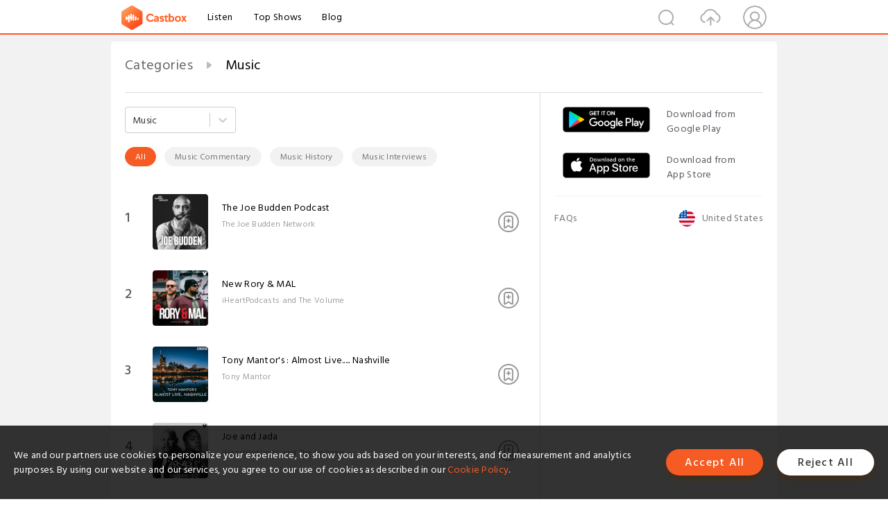

--- FILE ---
content_type: text/html; charset=utf-8
request_url: https://www.castbox.fm/categories/10071?&_t=25:41&country=us@posix
body_size: 27992
content:
<!DOCTYPE html>
<html lang="en">
<head>
  <meta charset="utf-8">
  <title>Music</title>
  <link rel="canonical" href="https://castbox.fm/categories/Music-10071?_t=25%3A41&country=us%40posix" >
  <link rel="amphtml" href="https://castbox.fm/categories/Music-10071?_t=25%3A41&amp=1&country=us%40posix" >
  <link rel="dns-prefetch" href="https//s3.castbox.fm">
  <link rel="dns-prefetch" href="https//everest.castbox.fm">
  <link rel="dns-prefetch" href="https//data.castbox.fm">
  <meta http-equiv="X-UA-Compatible" content="IE=edge,chrome=1">
  <meta name="viewport" content="width=device-width, initial-scale=1, user-scalable=no" >
  
  <link rel="icon" href="https://s3.castbox.fm/app/castbox/static/images/logo_120.png" type="image/x-icon">
  <meta name="apple-mobile-web-app-title" content="Castbox">
  <meta name="apple-mobile-web-app-capable" content="yes">
  <meta name="twitter:site" content="@CastBox_FM" >
  <meta name="twitter:creator" content="@CastBox_FM">
  <meta name="twitter:domain" content="castbox.fm">
  <meta name="twitter:card" content="summary" >
  <meta property="twitter:title" content="Music" >
  <meta property="twitter:image" content="https://castbox.fm/app/castbox/static/images/logoshare.png" >
  <meta property="twitter:description" content="Millions of podcasts for all topics. Listen to the best free podcast on Android, Apple iOS, Amazon Alexa, Google Home, Carplay, Android Auto, PC. Create..." >
  <meta property="al:ios:url" content="castbox://categories/Music-10071?_t=25%3A41&country=us%40posix" >
  <meta property="al:ios:app_store_id" content="1100218439" >
  <meta property="al:ios:app_name" content="Castbox" >
  <meta property="al:android:url" content="castbox://categories/Music-10071?_t=25%3A41&country=us%40posix" >
  <meta property="al:android:package" content="fm.castbox.audiobook.radio.podcast" >
  <meta property="al:android:app_name" content="Castbox" >
  <meta property="al:web:url" content="https://castbox.fm/categories/Music-10071?_t=25%3A41&country=us%40posix" >
  <meta property="fb:app_id" content="1840752496197771" >
  <meta property="og:type" content="website" >
  <meta property="og:site_name" content="Castbox" />
  <meta property="og:url" content="https://castbox.fm/categories/Music-10071?_t=25%3A41&country=us%40posix" >
  <meta property="og:image" content="https://castbox.fm/app/castbox/static/images/logoshare.png" >
  <meta property="og:title" content="Music" >
  <meta property="og:description" content="Millions of podcasts for all topics. Listen to the best free podcast on Android, Apple iOS, Amazon Alexa, Google Home, Carplay, Android Auto, PC. Create..." >
  <meta property="twitter:app:id:iphone" content="1243410543">
  <meta property="twitter:app:id:googleplay" content="fm.castbox.audiobook.radio.podcast">
  <meta name="description" content="Millions of podcasts for all topics. Listen to the best free podcast on Android, Apple iOS, Amazon Alexa, Google Home, Carplay, Android Auto, PC. Create..." >
  <meta name="keywords" content="Free iPhone Podcast App,Free Podcast App,Rachel Maddow,Bill Bur Podcast,NPR,WNYC,WBEZ,This American Life,In-audio Search,What is Podcasting,Serial Podcast,On Demand Podcast,Public Radio" >
  <meta name="theme-color" content="rgba(64, 64, 64, 0.9)" />
  <link rel="search" type="application/opensearchdescription+xml" href="https://castbox.fm/opensearch.xml" title="Castbox">
  
  <link href="https://fonts.googleapis.com/css?family=Hind+Siliguri:300,400,500,600" rel="stylesheet"><link rel="stylesheet" type="text/css" href="https://s3.castbox.fm/app/castbox/static/css/slick.min.css" >
  
  <link rel="manifest" id="pwaLink" href="/api/pwa/manifest.json">
  
  
  <script type='text/javascript'>
    if (document.documentElement.clientWidth <= 720) {
      document.documentElement.style.fontSize = document.documentElement.clientWidth / 7.2 + 'px'
    } else {
      document.documentElement.style.fontSize = '100px'
    }
    window.onloadcallback=function(){}
  </script>
  
  <link data-chunk="global" rel="stylesheet" href="https://s3.castbox.fm/webstatic/css/vendors~global.96c36ed4.chunk.css">
<link data-chunk="global" rel="stylesheet" href="https://s3.castbox.fm/webstatic/css/global.c7478bb9.chunk.css">
<link data-chunk="castbox.main" rel="stylesheet" href="https://s3.castbox.fm/webstatic/css/castbox.main.ed6e5c24.chunk.css">
<link data-chunk="ep" rel="stylesheet" href="https://s3.castbox.fm/webstatic/css/ep.fe499db8.chunk.css">
<link data-chunk="ch" rel="stylesheet" href="https://s3.castbox.fm/webstatic/css/ch.5b8889a4.chunk.css">
<link data-chunk="genre" rel="stylesheet" href="https://s3.castbox.fm/webstatic/css/genre.504f9e8b.chunk.css">
</head>
<body>
  <div id="root"><div class="castboxGlobal"><div style="width:0;height:0"><audio style="width:100%;height:100%" preload="auto"></audio></div><div class="castboxMain"><div class="mainBox"><div id="castboxHeader"><div class="castboxHeaderContainer"><div class="nav-item left navLogo"><a href="/?&amp;_t=25:41&amp;country=us@posix"><img class="logoTextCover" src="https://s3.castbox.fm/webstatic/images/navLogo.c3d5a81b.png"/></a><a class="nav-item link" href="/home?&amp;_t=25:41&amp;country=us@posix">Listen</a><a class="nav-item link" href="/categories/0?&amp;_t=25:41&amp;country=us@posix">Top Shows</a><a class="nav-item link" href="/blog">Blog</a></div><div><div class="nav-item right topUserNav"><div class="userNav right"><div class="userNav-icon"><img class="userNav-img" src="https://s3.castbox.fm/webstatic/images/userIcon.06c408dc.png"/></div></div></div><div class="nav-item right upload"><a href="/creator/upload?&amp;_t=25:41&amp;country=us@posix"><img class="img" src="https://s3.castbox.fm/webstatic/images/upload_icon.521c956a.png"/></a></div><div class="nav-item right search"><img class="img" src="https://s3.castbox.fm/webstatic/images/search_icon.3958760d.png"/></div></div></div></div><div style="padding-bottom:10px;min-height:100vh" id="childrenBox" class="childrenBox"><div class="topCon"></div><div class="topLeftCon"></div><div class="topRightCon"></div><div class="genreMain childContent clearfix"><div style="text-align:left" class="guru-breadcrumb"><span class="guru-breadcrumb-item"><span style="max-width:80%" class="breadcrumb-text"><a href="/categories">Categories</a></span><img class="breadcrumbImage" src="[data-uri]"/></span><span class="guru-breadcrumb-item active"><span style="max-width:80%" class="breadcrumb-text">Music</span></span></div><div class="leftContainer"><div class="topCategory"><style data-emotion-css="2b097c-container">.css-2b097c-container{position:relative;box-sizing:border-box;}</style><div class="categoritesSel css-2b097c-container"><style data-emotion-css="dxxciy-control">.css-dxxciy-control{-webkit-align-items:center;-webkit-box-align:center;-ms-flex-align:center;align-items:center;background-color:hsl(0,0%,100%);border-color:hsl(0,0%,80%);border-radius:4px;border-style:solid;border-width:1px;box-shadow:none;cursor:default;display:-webkit-box;display:-webkit-flex;display:-ms-flexbox;display:flex;-webkit-flex-wrap:wrap;-ms-flex-wrap:wrap;flex-wrap:wrap;-webkit-box-pack:justify;-webkit-justify-content:space-between;-ms-flex-pack:justify;justify-content:space-between;min-height:38px;outline:0 !important;position:relative;-webkit-transition:all 100ms;transition:all 100ms;box-sizing:border-box;}.css-dxxciy-control:hover{border-color:#f55b23;color:#f55b23;}</style><div class=" css-dxxciy-control"><style data-emotion-css="1hwfws3">.css-1hwfws3{-webkit-align-items:center;-webkit-box-align:center;-ms-flex-align:center;align-items:center;display:-webkit-box;display:-webkit-flex;display:-ms-flexbox;display:flex;-webkit-flex:1;-ms-flex:1;flex:1;-webkit-flex-wrap:wrap;-ms-flex-wrap:wrap;flex-wrap:wrap;padding:2px 8px;-webkit-overflow-scrolling:touch;position:relative;overflow:hidden;box-sizing:border-box;}</style><div class=" css-1hwfws3"><style data-emotion-css="1uccc91-singleValue">.css-1uccc91-singleValue{color:hsl(0,0%,20%);margin-left:2px;margin-right:2px;max-width:calc(100% - 8px);overflow:hidden;position:absolute;text-overflow:ellipsis;white-space:nowrap;top:50%;-webkit-transform:translateY(-50%);-ms-transform:translateY(-50%);transform:translateY(-50%);box-sizing:border-box;}</style><div class=" css-1uccc91-singleValue">Music</div><style data-emotion-css="62g3xt-dummyInput">.css-62g3xt-dummyInput{background:0;border:0;font-size:inherit;outline:0;padding:0;width:1px;color:transparent;left:-100px;opacity:0;position:relative;-webkit-transform:scale(0);-ms-transform:scale(0);transform:scale(0);}</style><input id="react-select-503455-input" readonly="" tabindex="0" value="" aria-autocomplete="list" class="css-62g3xt-dummyInput"/></div><style data-emotion-css="1wy0on6">.css-1wy0on6{-webkit-align-items:center;-webkit-box-align:center;-ms-flex-align:center;align-items:center;-webkit-align-self:stretch;-ms-flex-item-align:stretch;align-self:stretch;display:-webkit-box;display:-webkit-flex;display:-ms-flexbox;display:flex;-webkit-flex-shrink:0;-ms-flex-negative:0;flex-shrink:0;box-sizing:border-box;}</style><div class=" css-1wy0on6"><style data-emotion-css="1okebmr-indicatorSeparator">.css-1okebmr-indicatorSeparator{-webkit-align-self:stretch;-ms-flex-item-align:stretch;align-self:stretch;background-color:hsl(0,0%,80%);margin-bottom:8px;margin-top:8px;width:1px;box-sizing:border-box;}</style><span class=" css-1okebmr-indicatorSeparator"></span><style data-emotion-css="tlfecz-indicatorContainer">.css-tlfecz-indicatorContainer{color:hsl(0,0%,80%);display:-webkit-box;display:-webkit-flex;display:-ms-flexbox;display:flex;padding:8px;-webkit-transition:color 150ms;transition:color 150ms;box-sizing:border-box;}.css-tlfecz-indicatorContainer:hover{color:hsl(0,0%,60%);}</style><div aria-hidden="true" class=" css-tlfecz-indicatorContainer"><style data-emotion-css="19bqh2r">.css-19bqh2r{display:inline-block;fill:currentColor;line-height:1;stroke:currentColor;stroke-width:0;}</style><svg height="20" width="20" viewBox="0 0 20 20" aria-hidden="true" focusable="false" class="css-19bqh2r"><path d="M4.516 7.548c0.436-0.446 1.043-0.481 1.576 0l3.908 3.747 3.908-3.747c0.533-0.481 1.141-0.446 1.574 0 0.436 0.445 0.408 1.197 0 1.615-0.406 0.418-4.695 4.502-4.695 4.502-0.217 0.223-0.502 0.335-0.787 0.335s-0.57-0.112-0.789-0.335c0 0-4.287-4.084-4.695-4.502s-0.436-1.17 0-1.615z"></path></svg></div></div></div></div></div><div class="sub-categories"><a class="sub-categorie active" href="/categories/10071">All</a><a class="sub-categorie" href="/categories/Music-Commentary-10072">Music Commentary</a><a class="sub-categorie" href="/categories/Music-History-10073">Music History</a><a class="sub-categorie" href="/categories/Music-Interviews-10074">Music Interviews</a></div><div class="genre-content"><div class="genreList"><div><div class="genreRow clearfix"><div class="coverRow clearfix opacityinAnimate"><h2 class="indexNum">1</h2><div class="topCover"><a href="/channel/The-Joe-Budden-Podcast-id6809347"><div style="display:inline-block;height:100%;width:100%;overflow:hidden;border-radius:4px;background-color:#A9B8AD" class="coverImgContainer"><img style="display:inline-block;opacity:1;width:100%;height:100%" src="https://is1-ssl.mzstatic.com/image/thumb/Podcasts113/v4/f2/21/fa/f221fabd-017f-5125-633b-f1fe4f39802a/mza_182995249085044287.jpg/400x400bb.jpg" class="img" alt="The Joe Budden Podcast:The Joe Budden Network" title="The Joe Budden Podcast:The Joe Budden Network"/></div></a></div><div class="bottomCon clearfix"><a href="/channel/The-Joe-Budden-Podcast-id6809347"><h2 class="title">The Joe Budden Podcast</h2></a><p class="author">The Joe Budden Network</p></div><div class="row-sub"><div style="display:inline-block" class=""><span class="row-sub-img"></span></div></div></div></div><div class="genreRow clearfix"><div class="coverRow clearfix opacityinAnimate"><h2 class="indexNum">2</h2><div class="topCover"><a href="/channel/New-Rory-%26-MAL-id6479226"><div style="display:inline-block;height:100%;width:100%;overflow:hidden;border-radius:4px;background-color:#A9B8AD" class="coverImgContainer"><img style="display:inline-block;opacity:1;width:100%;height:100%" src="https://is1-ssl.mzstatic.com/image/thumb/Podcasts211/v4/86/81/a1/8681a1f4-d14b-6fa6-65f5-2109e3694593/mza_6808682748042999953.jpg/400x400bb.jpg" class="img" alt="New Rory &amp; MAL:iHeartPodcasts and The Volume" title="New Rory &amp; MAL:iHeartPodcasts and The Volume"/></div></a></div><div class="bottomCon clearfix"><a href="/channel/New-Rory-%26-MAL-id6479226"><h2 class="title">New Rory &amp; MAL</h2></a><p class="author">iHeartPodcasts and The Volume</p></div><div class="row-sub"><div style="display:inline-block" class=""><span class="row-sub-img"></span></div></div></div></div><div class="genreRow clearfix"><div class="coverRow clearfix opacityinAnimate"><h2 class="indexNum">3</h2><div class="topCover"><a href="/channel/Tony-Mantor&#x27;s-%3A-Almost-Live.....-Nashville-id6750384"><div style="display:inline-block;height:100%;width:100%;overflow:hidden;border-radius:4px;background-color:#A9B8AD" class="coverImgContainer"><img style="display:inline-block;opacity:1;width:100%;height:100%" src="https://is1-ssl.mzstatic.com/image/thumb/Podcasts211/v4/3e/e4/59/3ee459ec-ca6a-8963-06a4-360f3059876c/mza_2940575243774001153.jpg/400x400bb.jpg" class="img" alt="Tony Mantor&#x27;s : Almost Live..... Nashville:Tony Mantor" title="Tony Mantor&#x27;s : Almost Live..... Nashville:Tony Mantor"/></div></a></div><div class="bottomCon clearfix"><a href="/channel/Tony-Mantor&#x27;s-%3A-Almost-Live.....-Nashville-id6750384"><h2 class="title">Tony Mantor&#x27;s : Almost Live..... Nashville</h2></a><p class="author">Tony Mantor</p></div><div class="row-sub"><div style="display:inline-block" class=""><span class="row-sub-img"></span></div></div></div></div><div class="genreRow clearfix"><div class="coverRow clearfix opacityinAnimate"><h2 class="indexNum">4</h2><div class="topCover"><a href="/channel/Joe-and-Jada-id6595298"><div style="display:inline-block;height:100%;width:100%;overflow:hidden;border-radius:4px;background-color:#A9B8AD" class="coverImgContainer"><img style="display:inline-block;opacity:1;width:100%;height:100%" src="https://is1-ssl.mzstatic.com/image/thumb/Podcasts221/v4/d4/d2/72/d4d27258-65ec-e139-9ccd-41036f4813da/mza_7673522444412362355.jpg/400x400bb.jpg" class="img" alt="Joe and Jada:iHeartPodcasts and The Volume" title="Joe and Jada:iHeartPodcasts and The Volume"/></div></a></div><div class="bottomCon clearfix"><a href="/channel/Joe-and-Jada-id6595298"><h2 class="title">Joe and Jada</h2></a><p class="author">iHeartPodcasts and The Volume</p></div><div class="row-sub"><div style="display:inline-block" class=""><span class="row-sub-img"></span></div></div></div></div><div class="genreRow clearfix"><div class="coverRow clearfix opacityinAnimate"><h2 class="indexNum">5</h2><div class="topCover"><a href="/channel/The-Ebro%2C-Laura%2C-Rosenberg-Show-id6917577"><div style="display:inline-block;height:100%;width:100%;overflow:hidden;border-radius:4px;background-color:#A9B8AD" class="coverImgContainer"><img style="display:inline-block;opacity:1;width:100%;height:100%" src="https://is1-ssl.mzstatic.com/image/thumb/Podcasts221/v4/cb/aa/86/cbaa86cc-903b-5aae-1102-231c2fdd8acb/mza_13179428385075772907.jpg/400x400bb.jpg" class="img" alt="The Ebro, Laura, Rosenberg Show:Ebro, Laura, Rosenberg" title="The Ebro, Laura, Rosenberg Show:Ebro, Laura, Rosenberg"/></div></a></div><div class="bottomCon clearfix"><a href="/channel/The-Ebro%2C-Laura%2C-Rosenberg-Show-id6917577"><h2 class="title">The Ebro, Laura, Rosenberg Show</h2></a><p class="author">Ebro, Laura, Rosenberg</p></div><div class="row-sub"><div style="display:inline-block" class=""><span class="row-sub-img"></span></div></div></div></div><div class="genreRow clearfix"><div class="coverRow clearfix opacityinAnimate"><h2 class="indexNum">6</h2><div class="topCover"><a href="/channel/One-Song-id6390919"><div style="display:inline-block;height:100%;width:100%;overflow:hidden;border-radius:4px;background-color:#A9B8AD" class="coverImgContainer"><img style="display:inline-block;opacity:1;width:100%;height:100%" src="https://is1-ssl.mzstatic.com/image/thumb/Podcasts221/v4/c4/4f/1a/c44f1a31-be89-c13b-265f-b71c9ab86b7d/mza_76338772231945825.jpg/400x400bb.jpg" class="img" alt="One Song:Hartbeat" title="One Song:Hartbeat"/></div></a></div><div class="bottomCon clearfix"><a href="/channel/One-Song-id6390919"><h2 class="title">One Song</h2></a><p class="author">Hartbeat</p></div><div class="row-sub"><div style="display:inline-block" class=""><span class="row-sub-img"></span></div></div></div></div><div class="genreRow clearfix"><div class="coverRow clearfix opacityinAnimate"><h2 class="indexNum">7</h2><div class="topCover"><a href="/channel/Music-Saved-Me-Podcast-id6412253"><div style="display:inline-block;height:100%;width:100%;overflow:hidden;border-radius:4px;background-color:#A9B8AD" class="coverImgContainer"><img style="display:inline-block;opacity:1;width:100%;height:100%" src="https://is1-ssl.mzstatic.com/image/thumb/Podcasts221/v4/c3/e7/43/c3e74308-bd36-73b6-bde8-12a2b8847c32/mza_7335659604130995475.jpg/400x400bb.jpg" class="img" alt="Music Saved Me Podcast:iHeartPodcasts" title="Music Saved Me Podcast:iHeartPodcasts"/></div></a></div><div class="bottomCon clearfix"><a href="/channel/Music-Saved-Me-Podcast-id6412253"><h2 class="title">Music Saved Me Podcast</h2></a><p class="author">iHeartPodcasts</p></div><div class="row-sub"><div style="display:inline-block" class=""><span class="row-sub-img"></span></div></div></div></div><div class="genreRow clearfix"><div class="coverRow clearfix opacityinAnimate"><h2 class="indexNum">8</h2><div class="topCover"><a href="/channel/Takin’-A-Walk-Nashville-id6791177"><div style="display:inline-block;height:100%;width:100%;overflow:hidden;border-radius:4px;background-color:#A9B8AD" class="coverImgContainer"><img style="display:inline-block;opacity:1;width:100%;height:100%" src="https://is1-ssl.mzstatic.com/image/thumb/Podcasts221/v4/ed/0c/c8/ed0cc825-d55d-11d1-9dd2-cfcb59f59424/mza_17133899357036688263.jpg/400x400bb.jpg" class="img" alt="Takin’ A Walk Nashville:iHeartPodcasts" title="Takin’ A Walk Nashville:iHeartPodcasts"/></div></a></div><div class="bottomCon clearfix"><a href="/channel/Takin’-A-Walk-Nashville-id6791177"><h2 class="title">Takin’ A Walk Nashville</h2></a><p class="author">iHeartPodcasts</p></div><div class="row-sub"><div style="display:inline-block" class=""><span class="row-sub-img"></span></div></div></div></div><div class="genreRow clearfix"><div class="coverRow clearfix opacityinAnimate"><h2 class="indexNum">9</h2><div class="topCover"><a href="/channel/A-History-of-Rock-Music-in-500-Songs-id6258402"><div style="display:inline-block;height:100%;width:100%;overflow:hidden;border-radius:4px;background-color:#A9B8AD" class="coverImgContainer"><img style="display:inline-block;opacity:1;width:100%;height:100%" src="https://is1-ssl.mzstatic.com/image/thumb/Podcasts124/v4/88/18/59/881859a5-f344-c249-f4b9-3d9b62add05a/mza_16428964146354887078.png/400x400bb.jpg" class="img" alt="A History of Rock Music in 500 Songs:Andrew Hickey" title="A History of Rock Music in 500 Songs:Andrew Hickey"/></div></a></div><div class="bottomCon clearfix"><a href="/channel/A-History-of-Rock-Music-in-500-Songs-id6258402"><h2 class="title">A History of Rock Music in 500 Songs</h2></a><p class="author">Andrew Hickey</p></div><div class="row-sub"><div style="display:inline-block" class=""><span class="row-sub-img"></span></div></div></div></div><div class="genreRow clearfix"><div class="coverRow clearfix opacityinAnimate"><h2 class="indexNum">10</h2><div class="topCover"><a href="/channel/Brown-Bag-Mornings-id5514884"><div style="display:inline-block;height:100%;width:100%;overflow:hidden;border-radius:4px;background-color:#A9B8AD" class="coverImgContainer"><img style="display:inline-block;opacity:1;width:100%;height:100%" src="https://is1-ssl.mzstatic.com/image/thumb/Podcasts116/v4/a2/2b/95/a22b95a1-6520-db01-3850-79eb104690c6/mza_12376639698571319756.jpg/400x400bb.jpg" class="img" alt="Brown Bag Mornings:Power 106" title="Brown Bag Mornings:Power 106"/></div></a></div><div class="bottomCon clearfix"><a href="/channel/Brown-Bag-Mornings-id5514884"><h2 class="title">Brown Bag Mornings</h2></a><p class="author">Power 106</p></div><div class="row-sub"><div style="display:inline-block" class=""><span class="row-sub-img"></span></div></div></div></div><div class="genreRow clearfix"><div class="coverRow clearfix opacityinAnimate"><h2 class="indexNum">11</h2><div class="topCover"><a href="/channel/Song-Exploder-id5081318"><div style="display:inline-block;height:100%;width:100%;overflow:hidden;border-radius:4px;background-color:#A9B8AD" class="coverImgContainer"><img style="display:inline-block;opacity:1;width:100%;height:100%" src="https://is1-ssl.mzstatic.com/image/thumb/Podcasts221/v4/05/7b/35/057b3588-c74c-0334-d8ef-c6b8166d4afc/mza_12324100546486323942.jpg/400x400bb.jpg" class="img" alt="Song Exploder:Hrishikesh Hirway" title="Song Exploder:Hrishikesh Hirway"/></div></a></div><div class="bottomCon clearfix"><a href="/channel/Song-Exploder-id5081318"><h2 class="title">Song Exploder</h2></a><p class="author">Hrishikesh Hirway</p></div><div class="row-sub"><div style="display:inline-block" class=""><span class="row-sub-img"></span></div></div></div></div><div class="genreRow clearfix"><div class="coverRow clearfix opacityinAnimate"><h2 class="indexNum">12</h2><div class="topCover"><a href="/channel/Angie-Martinez-IRL-id4999097"><div style="display:inline-block;height:100%;width:100%;overflow:hidden;border-radius:4px;background-color:#A9B8AD" class="coverImgContainer"><img style="display:inline-block;opacity:1;width:100%;height:100%" src="https://is1-ssl.mzstatic.com/image/thumb/Podcasts221/v4/69/c1/3b/69c13b39-06d3-adb1-26ca-67d7d4f1a10d/mza_2286834023638645972.jpg/400x400bb.jpg" class="img" alt="Angie Martinez IRL:iHeartPodcasts and The Volume" title="Angie Martinez IRL:iHeartPodcasts and The Volume"/></div></a></div><div class="bottomCon clearfix"><a href="/channel/Angie-Martinez-IRL-id4999097"><h2 class="title">Angie Martinez IRL</h2></a><p class="author">iHeartPodcasts and The Volume</p></div><div class="row-sub"><div style="display:inline-block" class=""><span class="row-sub-img"></span></div></div></div></div><div class="genreRow clearfix"><div class="coverRow clearfix opacityinAnimate"><h2 class="indexNum">13</h2><div class="topCover"><a href="/channel/DISGRACELAND-id6598990"><div style="display:inline-block;height:100%;width:100%;overflow:hidden;border-radius:4px;background-color:#A9B8AD" class="coverImgContainer"><img style="display:inline-block;opacity:1;width:100%;height:100%" src="https://is1-ssl.mzstatic.com/image/thumb/Podcasts211/v4/3c/db/14/3cdb1400-5990-c22d-9bb9-a8c4df028f40/mza_9064738222575760330.jpg/400x400bb.jpg" class="img" alt="DISGRACELAND:Double Elvis Productions" title="DISGRACELAND:Double Elvis Productions"/></div></a></div><div class="bottomCon clearfix"><a href="/channel/DISGRACELAND-id6598990"><h2 class="title">DISGRACELAND</h2></a><p class="author">Double Elvis Productions</p></div><div class="row-sub"><div style="display:inline-block" class=""><span class="row-sub-img"></span></div></div></div></div><div class="genreRow clearfix"><div class="coverRow clearfix opacityinAnimate"><h2 class="indexNum">14</h2><div class="topCover"><a href="/channel/Celebrity-Jobber-Podcast-with-Jeff-Zito-id6003299"><div style="display:inline-block;height:100%;width:100%;overflow:hidden;border-radius:4px;background-color:#A9B8AD" class="coverImgContainer"><img style="display:inline-block;opacity:1;width:100%;height:100%" src="https://is1-ssl.mzstatic.com/image/thumb/Podcasts126/v4/cf/a7/65/cfa7650a-ad9d-178e-2594-69643520da09/mza_9510204016625394232.jpg/400x400bb.jpg" class="img" alt="Celebrity Jobber Podcast with Jeff Zito:Podcast Playground" title="Celebrity Jobber Podcast with Jeff Zito:Podcast Playground"/></div></a></div><div class="bottomCon clearfix"><a href="/channel/Celebrity-Jobber-Podcast-with-Jeff-Zito-id6003299"><h2 class="title">Celebrity Jobber Podcast with Jeff Zito</h2></a><p class="author">Podcast Playground</p></div><div class="row-sub"><div style="display:inline-block" class=""><span class="row-sub-img"></span></div></div></div></div><div class="genreRow clearfix"><div class="coverRow clearfix opacityinAnimate"><h2 class="indexNum">15</h2><div class="topCover"><a href="/channel/All-Songs-Considered-id2696312"><div style="display:inline-block;height:100%;width:100%;overflow:hidden;border-radius:4px;background-color:#A9B8AD" class="coverImgContainer"><img style="display:inline-block;opacity:1;width:100%;height:100%" src="https://is1-ssl.mzstatic.com/image/thumb/Podcasts211/v4/c1/f1/14/c1f1145d-1be6-da38-cfe8-ad56419faa94/mza_175438820439487284.jpg/400x400bb.jpg" class="img" alt="All Songs Considered:NPR" title="All Songs Considered:NPR"/></div></a></div><div class="bottomCon clearfix"><a href="/channel/All-Songs-Considered-id2696312"><h2 class="title">All Songs Considered</h2></a><p class="author">NPR</p></div><div class="row-sub"><div style="display:inline-block" class=""><span class="row-sub-img"></span></div></div></div></div><div class="genreRow clearfix"><div class="coverRow clearfix opacityinAnimate"><h2 class="indexNum">16</h2><div class="topCover"><a href="/channel/The-Indie-Sound-with-Jimmy-Star-id6877345"><div style="display:inline-block;height:100%;width:100%;overflow:hidden;border-radius:4px;background-color:#A9B8AD" class="coverImgContainer"><img style="display:inline-block;opacity:1;width:100%;height:100%" src="https://is1-ssl.mzstatic.com/image/thumb/Podcasts221/v4/87/29/ee/8729ee03-d5a1-1a08-9b16-653f84c39a0f/mza_7694573001377029065.jpg/400x400bb.jpg" class="img" alt="The Indie Sound with Jimmy Star:theindiesoundwithjimmystar" title="The Indie Sound with Jimmy Star:theindiesoundwithjimmystar"/></div></a></div><div class="bottomCon clearfix"><a href="/channel/The-Indie-Sound-with-Jimmy-Star-id6877345"><h2 class="title">The Indie Sound with Jimmy Star</h2></a><p class="author">theindiesoundwithjimmystar</p></div><div class="row-sub"><div style="display:inline-block" class=""><span class="row-sub-img"></span></div></div></div></div><div class="genreRow clearfix"><div class="coverRow clearfix opacityinAnimate"><h2 class="indexNum">17</h2><div class="topCover"><a href="/channel/BIDDING-WARS-id6733841"><div style="display:inline-block;height:100%;width:100%;overflow:hidden;border-radius:4px;background-color:#A9B8AD" class="coverImgContainer"><img style="display:inline-block;opacity:1;width:100%;height:100%" src="https://is1-ssl.mzstatic.com/image/thumb/Podcasts211/v4/ef/9b/63/ef9b63a0-6224-54dd-0424-c0338e50dae1/mza_17444934453095942354.jpg/400x400bb.jpg" class="img" alt="BIDDING WARS:MUSICHYPEBEAST" title="BIDDING WARS:MUSICHYPEBEAST"/></div></a></div><div class="bottomCon clearfix"><a href="/channel/BIDDING-WARS-id6733841"><h2 class="title">BIDDING WARS</h2></a><p class="author">MUSICHYPEBEAST</p></div><div class="row-sub"><div style="display:inline-block" class=""><span class="row-sub-img"></span></div></div></div></div><div class="genreRow clearfix"><div class="coverRow clearfix opacityinAnimate"><h2 class="indexNum">18</h2><div class="topCover"><a href="/channel/93X-Half-Assed-Morning-Show-id1217490"><div style="display:inline-block;height:100%;width:100%;overflow:hidden;border-radius:4px;background-color:#A9B8AD" class="coverImgContainer"><img style="display:inline-block;opacity:1;width:100%;height:100%" src="https://is1-ssl.mzstatic.com/image/thumb/Podcasts221/v4/d6/74/f3/d674f307-a6d7-5959-e578-f80ecaeef098/mza_15023634130690903357.jpg/400x400bb.jpg" class="img" alt="93X Half-Assed Morning Show:93X | Cumulus Media Minneapolis | KXXR-FM" title="93X Half-Assed Morning Show:93X | Cumulus Media Minneapolis | KXXR-FM"/></div></a></div><div class="bottomCon clearfix"><a href="/channel/93X-Half-Assed-Morning-Show-id1217490"><h2 class="title">93X Half-Assed Morning Show</h2></a><p class="author">93X | Cumulus Media Minneapolis | KXXR-FM</p></div><div class="row-sub"><div style="display:inline-block" class=""><span class="row-sub-img"></span></div></div></div></div><div class="genreRow clearfix"><div class="coverRow clearfix opacityinAnimate"><h2 class="indexNum">19</h2><div class="topCover"><a href="/channel/Million-Dollaz-Worth-Of-Game-id2542364"><div style="display:inline-block;height:100%;width:100%;overflow:hidden;border-radius:4px;background-color:#A9B8AD" class="coverImgContainer"><img style="display:inline-block;opacity:1;width:100%;height:100%" src="https://is1-ssl.mzstatic.com/image/thumb/Podcasts211/v4/6f/d3/68/6fd3686c-5077-cb62-797e-3de67aadf354/mza_1306734655452581493.jpeg/400x400bb.jpg" class="img" alt="Million Dollaz Worth Of Game:Barstool Sports" title="Million Dollaz Worth Of Game:Barstool Sports"/></div></a></div><div class="bottomCon clearfix"><a href="/channel/Million-Dollaz-Worth-Of-Game-id2542364"><h2 class="title">Million Dollaz Worth Of Game</h2></a><p class="author">Barstool Sports</p></div><div class="row-sub"><div style="display:inline-block" class=""><span class="row-sub-img"></span></div></div></div></div><div class="genreRow clearfix"><div class="coverRow clearfix opacityinAnimate"><h2 class="indexNum">20</h2><div class="topCover"><a href="/channel/PRISMATIC-id3120832"><div style="display:inline-block;height:100%;width:100%;overflow:hidden;border-radius:4px;background-color:#A9B8AD" class="coverImgContainer"><img style="display:inline-block;opacity:1;width:100%;height:100%" src="https://is1-ssl.mzstatic.com/image/thumb/Podcasts221/v4/dd/2a/5b/dd2a5b04-7c16-17fc-3109-80347a081c2d/mza_4148698011332976630.jpeg/400x400bb.jpg" class="img" alt="PRISMATIC:Tiësto" title="PRISMATIC:Tiësto"/></div></a></div><div class="bottomCon clearfix"><a href="/channel/PRISMATIC-id3120832"><h2 class="title">PRISMATIC</h2></a><p class="author">Tiësto</p></div><div class="row-sub"><div style="display:inline-block" class=""><span class="row-sub-img"></span></div></div></div></div></div></div><a class="A_link" href="/categories/10071?&amp;_t=25:41&amp;country=us@posix&amp;skip=0&amp;limit=70">more Podcast</a></div></div><div class="rightContainer"><div class="rightContainer-item adBanner fadeInUp animated"><div style="display:none"></div></div><div class="footer-wrapper "><div class="rightContainer-item downloadPlay"><div class="downloadPlay-title-empty"></div><div class="downloadPlay-item clearfix google"><div class="link"><a target="_black" href="https://play.google.com/store/apps/details?id=fm.castbox.audiobook.radio.podcast&amp;referrer=utm_source%3Dcastbox_web%26utm_medium%3Dlink%26utm_campaign%3Dweb_right_bar%26utm_content%3D"><img style="width:100%" class="store" src="https://s3.castbox.fm/fa/00/5a/19fd024f1fa0d92ce80cd72cfe.png" alt="Google Play" title="Google Play"/></a></div><div class="text">Download from Google Play</div></div><div class="downloadPlay-item clearfix google"><div class="link"><a target="_black" href="https://itunes.apple.com/app/castbox-radio/id1243410543?pt=118301901&amp;mt=8&amp;ct=web_right_bar"><img style="width:100%" class="store" src="https://s3.castbox.fm/8a/81/60/605a1c40698998c6ff2ba624ea.png" alt="Castbox" title="App Store"/></a></div><div class="text">Download from App Store</div></div></div><div class="rightFooter rightContainer-item clearfix"><ul class="footerLinks"><li class="footerLinks-item"><a href="https://helpcenter.castbox.fm/portal/kb">FAQs</a></li></ul><div class="footerCounrtySel"><div><div class="footer_select_country"><img class="countryCover" src="/app/castbox/static/images/flags/us.svg" alt="us"/><span class="countryName">United States</span></div></div></div></div></div></div></div></div><div class="mainBoxFooter"></div></div></div><div class="Toastify"></div></div></div>
  <script>
    window.__INITIAL_STATE__ = "%7B%22castbox%22%3A%7B%22listIsEnd%22%3A-1%2C%22navIsShow%22%3Afalse%2C%22summary%22%3A%5B%5D%2C%22genreInfo%22%3A%5B%7B%22sub_categories%22%3A%5B%7B%22image_url%22%3A%22https%3A%2F%2Fcastbox.fm%2Fstatic%2Feverest%2Fcategory%2Fv3%2Fgrey%2Fdefault.png%22%2C%22id%22%3A%2210022%22%2C%22night_image_url%22%3A%22https%3A%2F%2Fcastbox.fm%2Fstatic%2Feverest%2Fcategory%2Fv3%2Fgrey%2Fdefault.png%22%2C%22name%22%3A%22Books%22%7D%2C%7B%22image_url%22%3A%22https%3A%2F%2Fcastbox.fm%2Fstatic%2Feverest%2Fcategory%2Fv3%2Fgrey%2Fdefault.png%22%2C%22id%22%3A%2210023%22%2C%22night_image_url%22%3A%22https%3A%2F%2Fcastbox.fm%2Fstatic%2Feverest%2Fcategory%2Fv3%2Fgrey%2Fdefault.png%22%2C%22name%22%3A%22Design%22%7D%2C%7B%22image_url%22%3A%22https%3A%2F%2Fcastbox.fm%2Fstatic%2Feverest%2Fcategory%2Fv3%2Fgrey%2Fdefault.png%22%2C%22id%22%3A%2210024%22%2C%22night_image_url%22%3A%22https%3A%2F%2Fcastbox.fm%2Fstatic%2Feverest%2Fcategory%2Fv3%2Fgrey%2Fdefault.png%22%2C%22name%22%3A%22Fashion%20%26%20Beauty%22%7D%2C%7B%22image_url%22%3A%22https%3A%2F%2Fcastbox.fm%2Fstatic%2Feverest%2Fcategory%2Fv3%2Fgrey%2Fdefault.png%22%2C%22id%22%3A%2210025%22%2C%22night_image_url%22%3A%22https%3A%2F%2Fcastbox.fm%2Fstatic%2Feverest%2Fcategory%2Fv3%2Fgrey%2Fdefault.png%22%2C%22name%22%3A%22Food%22%7D%2C%7B%22image_url%22%3A%22https%3A%2F%2Fcastbox.fm%2Fstatic%2Feverest%2Fcategory%2Fv3%2Fgrey%2Fdefault.png%22%2C%22id%22%3A%2210026%22%2C%22night_image_url%22%3A%22https%3A%2F%2Fcastbox.fm%2Fstatic%2Feverest%2Fcategory%2Fv3%2Fgrey%2Fdefault.png%22%2C%22name%22%3A%22Performing%20Arts%22%7D%2C%7B%22image_url%22%3A%22https%3A%2F%2Fcastbox.fm%2Fstatic%2Feverest%2Fcategory%2Fv3%2Fgrey%2Fdefault.png%22%2C%22id%22%3A%2210027%22%2C%22night_image_url%22%3A%22https%3A%2F%2Fcastbox.fm%2Fstatic%2Feverest%2Fcategory%2Fv3%2Fgrey%2Fdefault.png%22%2C%22name%22%3A%22Visual%20Arts%22%7D%5D%2C%22image_url%22%3A%22https%3A%2F%2Fcastbox.fm%2Fstatic%2Feverest%2Fcategory%2Fv3%2Fgrey%2Farts.png%22%2C%22id%22%3A%2210021%22%2C%22night_image_url%22%3A%22https%3A%2F%2Fcastbox.fm%2Fstatic%2Feverest%2Fcategory%2Fv3%2Fgrey%2Farts.png%22%2C%22name%22%3A%22Arts%22%7D%2C%7B%22sub_categories%22%3A%5B%7B%22image_url%22%3A%22https%3A%2F%2Fcastbox.fm%2Fstatic%2Feverest%2Fcategory%2Fv3%2Fgrey%2Fdefault.png%22%2C%22id%22%3A%2210029%22%2C%22night_image_url%22%3A%22https%3A%2F%2Fcastbox.fm%2Fstatic%2Feverest%2Fcategory%2Fv3%2Fgrey%2Fdefault.png%22%2C%22name%22%3A%22Careers%22%7D%2C%7B%22image_url%22%3A%22https%3A%2F%2Fcastbox.fm%2Fstatic%2Feverest%2Fcategory%2Fv3%2Fgrey%2Fdefault.png%22%2C%22id%22%3A%2210030%22%2C%22night_image_url%22%3A%22https%3A%2F%2Fcastbox.fm%2Fstatic%2Feverest%2Fcategory%2Fv3%2Fgrey%2Fdefault.png%22%2C%22name%22%3A%22Entrepreneurship%22%7D%2C%7B%22image_url%22%3A%22https%3A%2F%2Fcastbox.fm%2Fstatic%2Feverest%2Fcategory%2Fv3%2Fgrey%2Fdefault.png%22%2C%22id%22%3A%2210031%22%2C%22night_image_url%22%3A%22https%3A%2F%2Fcastbox.fm%2Fstatic%2Feverest%2Fcategory%2Fv3%2Fgrey%2Fdefault.png%22%2C%22name%22%3A%22Investing%22%7D%2C%7B%22image_url%22%3A%22https%3A%2F%2Fcastbox.fm%2Fstatic%2Feverest%2Fcategory%2Fv3%2Fgrey%2Fdefault.png%22%2C%22id%22%3A%2210032%22%2C%22night_image_url%22%3A%22https%3A%2F%2Fcastbox.fm%2Fstatic%2Feverest%2Fcategory%2Fv3%2Fgrey%2Fdefault.png%22%2C%22name%22%3A%22Management%20%22%7D%2C%7B%22image_url%22%3A%22https%3A%2F%2Fcastbox.fm%2Fstatic%2Feverest%2Fcategory%2Fv3%2Fgrey%2Fdefault.png%22%2C%22id%22%3A%2210033%22%2C%22night_image_url%22%3A%22https%3A%2F%2Fcastbox.fm%2Fstatic%2Feverest%2Fcategory%2Fv3%2Fgrey%2Fdefault.png%22%2C%22name%22%3A%22Marketing%22%7D%2C%7B%22image_url%22%3A%22https%3A%2F%2Fcastbox.fm%2Fstatic%2Feverest%2Fcategory%2Fv3%2Fgrey%2Fdefault.png%22%2C%22id%22%3A%2210034%22%2C%22night_image_url%22%3A%22https%3A%2F%2Fcastbox.fm%2Fstatic%2Feverest%2Fcategory%2Fv3%2Fgrey%2Fdefault.png%22%2C%22name%22%3A%22Non-profit%22%7D%5D%2C%22image_url%22%3A%22https%3A%2F%2Fcastbox.fm%2Fstatic%2Feverest%2Fcategory%2Fv3%2Fgrey%2Fbusiness.png%22%2C%22id%22%3A%2210028%22%2C%22night_image_url%22%3A%22https%3A%2F%2Fcastbox.fm%2Fstatic%2Feverest%2Fcategory%2Fv3%2Fgrey%2Fbusiness.png%22%2C%22name%22%3A%22Business%22%7D%2C%7B%22sub_categories%22%3A%5B%7B%22image_url%22%3A%22https%3A%2F%2Fcastbox.fm%2Fstatic%2Feverest%2Fcategory%2Fv3%2Fgrey%2Fdefault.png%22%2C%22id%22%3A%2210036%22%2C%22night_image_url%22%3A%22https%3A%2F%2Fcastbox.fm%2Fstatic%2Feverest%2Fcategory%2Fv3%2Fgrey%2Fdefault.png%22%2C%22name%22%3A%22Comedy%20Interviews%22%7D%2C%7B%22image_url%22%3A%22https%3A%2F%2Fcastbox.fm%2Fstatic%2Feverest%2Fcategory%2Fv3%2Fgrey%2Fdefault.png%22%2C%22id%22%3A%2210037%22%2C%22night_image_url%22%3A%22https%3A%2F%2Fcastbox.fm%2Fstatic%2Feverest%2Fcategory%2Fv3%2Fgrey%2Fdefault.png%22%2C%22name%22%3A%22Improv%22%7D%2C%7B%22image_url%22%3A%22https%3A%2F%2Fcastbox.fm%2Fstatic%2Feverest%2Fcategory%2Fv3%2Fgrey%2Fdefault.png%22%2C%22id%22%3A%2210038%22%2C%22night_image_url%22%3A%22https%3A%2F%2Fcastbox.fm%2Fstatic%2Feverest%2Fcategory%2Fv3%2Fgrey%2Fdefault.png%22%2C%22name%22%3A%22Standup%22%7D%5D%2C%22image_url%22%3A%22https%3A%2F%2Fcastbox.fm%2Fstatic%2Feverest%2Fcategory%2Fv3%2Fgrey%2Fcomedy.png%22%2C%22id%22%3A%2210035%22%2C%22night_image_url%22%3A%22https%3A%2F%2Fcastbox.fm%2Fstatic%2Feverest%2Fcategory%2Fv3%2Fgrey%2Fcomedy.png%22%2C%22name%22%3A%22Comedy%22%7D%2C%7B%22sub_categories%22%3A%5B%7B%22image_url%22%3A%22https%3A%2F%2Fcastbox.fm%2Fstatic%2Feverest%2Fcategory%2Fv3%2Fgrey%2Fdefault.png%22%2C%22id%22%3A%2210040%22%2C%22night_image_url%22%3A%22https%3A%2F%2Fcastbox.fm%2Fstatic%2Feverest%2Fcategory%2Fv3%2Fgrey%2Fdefault.png%22%2C%22name%22%3A%22Courses%22%7D%2C%7B%22image_url%22%3A%22https%3A%2F%2Fcastbox.fm%2Fstatic%2Feverest%2Fcategory%2Fv3%2Fgrey%2Fdefault.png%22%2C%22id%22%3A%2210041%22%2C%22night_image_url%22%3A%22https%3A%2F%2Fcastbox.fm%2Fstatic%2Feverest%2Fcategory%2Fv3%2Fgrey%2Fdefault.png%22%2C%22name%22%3A%22How%20to%22%7D%2C%7B%22image_url%22%3A%22https%3A%2F%2Fcastbox.fm%2Fstatic%2Feverest%2Fcategory%2Fv3%2Fgrey%2Fdefault.png%22%2C%22id%22%3A%2210042%22%2C%22night_image_url%22%3A%22https%3A%2F%2Fcastbox.fm%2Fstatic%2Feverest%2Fcategory%2Fv3%2Fgrey%2Fdefault.png%22%2C%22name%22%3A%22Language%20Learning%22%7D%2C%7B%22image_url%22%3A%22https%3A%2F%2Fcastbox.fm%2Fstatic%2Feverest%2Fcategory%2Fv3%2Fgrey%2Fdefault.png%22%2C%22id%22%3A%2210043%22%2C%22night_image_url%22%3A%22https%3A%2F%2Fcastbox.fm%2Fstatic%2Feverest%2Fcategory%2Fv3%2Fgrey%2Fdefault.png%22%2C%22name%22%3A%22Self-Improvement%22%7D%5D%2C%22image_url%22%3A%22https%3A%2F%2Fcastbox.fm%2Fstatic%2Feverest%2Fcategory%2Fv3%2Fgrey%2Feducation.png%22%2C%22id%22%3A%2210039%22%2C%22night_image_url%22%3A%22https%3A%2F%2Fcastbox.fm%2Fstatic%2Feverest%2Fcategory%2Fv3%2Fgrey%2Feducation.png%22%2C%22name%22%3A%22Education%22%7D%2C%7B%22sub_categories%22%3A%5B%7B%22image_url%22%3A%22https%3A%2F%2Fcastbox.fm%2Fstatic%2Feverest%2Fcategory%2Fv3%2Fgrey%2Fdefault.png%22%2C%22id%22%3A%2210045%22%2C%22night_image_url%22%3A%22https%3A%2F%2Fcastbox.fm%2Fstatic%2Feverest%2Fcategory%2Fv3%2Fgrey%2Fdefault.png%22%2C%22name%22%3A%22Comedy%20Fiction%22%7D%2C%7B%22image_url%22%3A%22https%3A%2F%2Fcastbox.fm%2Fstatic%2Feverest%2Fcategory%2Fv3%2Fgrey%2Fdefault.png%22%2C%22id%22%3A%2210046%22%2C%22night_image_url%22%3A%22https%3A%2F%2Fcastbox.fm%2Fstatic%2Feverest%2Fcategory%2Fv3%2Fgrey%2Fdefault.png%22%2C%22name%22%3A%22Drama%22%7D%2C%7B%22image_url%22%3A%22https%3A%2F%2Fcastbox.fm%2Fstatic%2Feverest%2Fcategory%2Fv3%2Fgrey%2Fdefault.png%22%2C%22id%22%3A%2210047%22%2C%22night_image_url%22%3A%22https%3A%2F%2Fcastbox.fm%2Fstatic%2Feverest%2Fcategory%2Fv3%2Fgrey%2Fdefault.png%22%2C%22name%22%3A%22Science%20Fiction%22%7D%5D%2C%22image_url%22%3A%22https%3A%2F%2Fcastbox.fm%2Fstatic%2Feverest%2Fcategory%2Fv3%2Fgrey%2Ffiction.png%22%2C%22id%22%3A%2210044%22%2C%22night_image_url%22%3A%22https%3A%2F%2Fcastbox.fm%2Fstatic%2Feverest%2Fcategory%2Fv3%2Fgrey%2Ffiction.png%22%2C%22name%22%3A%22Fiction%22%7D%2C%7B%22sub_categories%22%3A%5B%7B%22image_url%22%3A%22https%3A%2F%2Fcastbox.fm%2Fstatic%2Feverest%2Fcategory%2Fv3%2Fgrey%2Fdefault.png%22%2C%22id%22%3A%2210049%22%2C%22night_image_url%22%3A%22https%3A%2F%2Fcastbox.fm%2Fstatic%2Feverest%2Fcategory%2Fv3%2Fgrey%2Fdefault.png%22%2C%22name%22%3A%22Animation%20%26%20Manga%22%7D%2C%7B%22image_url%22%3A%22https%3A%2F%2Fcastbox.fm%2Fstatic%2Feverest%2Fcategory%2Fv3%2Fgrey%2Fdefault.png%22%2C%22id%22%3A%2210050%22%2C%22night_image_url%22%3A%22https%3A%2F%2Fcastbox.fm%2Fstatic%2Feverest%2Fcategory%2Fv3%2Fgrey%2Fdefault.png%22%2C%22name%22%3A%22Automotive%22%7D%2C%7B%22image_url%22%3A%22https%3A%2F%2Fcastbox.fm%2Fstatic%2Feverest%2Fcategory%2Fv3%2Fgrey%2Fdefault.png%22%2C%22id%22%3A%2210051%22%2C%22night_image_url%22%3A%22https%3A%2F%2Fcastbox.fm%2Fstatic%2Feverest%2Fcategory%2Fv3%2Fgrey%2Fdefault.png%22%2C%22name%22%3A%22Aviation%22%7D%2C%7B%22image_url%22%3A%22https%3A%2F%2Fcastbox.fm%2Fstatic%2Feverest%2Fcategory%2Fv3%2Fgrey%2Fdefault.png%22%2C%22id%22%3A%2210052%22%2C%22night_image_url%22%3A%22https%3A%2F%2Fcastbox.fm%2Fstatic%2Feverest%2Fcategory%2Fv3%2Fgrey%2Fdefault.png%22%2C%22name%22%3A%22Crafts%22%7D%2C%7B%22image_url%22%3A%22https%3A%2F%2Fcastbox.fm%2Fstatic%2Feverest%2Fcategory%2Fv3%2Fgrey%2Fdefault.png%22%2C%22id%22%3A%2210053%22%2C%22night_image_url%22%3A%22https%3A%2F%2Fcastbox.fm%2Fstatic%2Feverest%2Fcategory%2Fv3%2Fgrey%2Fdefault.png%22%2C%22name%22%3A%22Games%22%7D%2C%7B%22image_url%22%3A%22https%3A%2F%2Fcastbox.fm%2Fstatic%2Feverest%2Fcategory%2Fv3%2Fgrey%2Fdefault.png%22%2C%22id%22%3A%2210054%22%2C%22night_image_url%22%3A%22https%3A%2F%2Fcastbox.fm%2Fstatic%2Feverest%2Fcategory%2Fv3%2Fgrey%2Fdefault.png%22%2C%22name%22%3A%22Hobbies%22%7D%2C%7B%22image_url%22%3A%22https%3A%2F%2Fcastbox.fm%2Fstatic%2Feverest%2Fcategory%2Fv3%2Fgrey%2Fdefault.png%22%2C%22id%22%3A%2210055%22%2C%22night_image_url%22%3A%22https%3A%2F%2Fcastbox.fm%2Fstatic%2Feverest%2Fcategory%2Fv3%2Fgrey%2Fdefault.png%22%2C%22name%22%3A%22Home%20%26%20Garden%22%7D%2C%7B%22image_url%22%3A%22https%3A%2F%2Fcastbox.fm%2Fstatic%2Feverest%2Fcategory%2Fv3%2Fgrey%2Fdefault.png%22%2C%22id%22%3A%2210056%22%2C%22night_image_url%22%3A%22https%3A%2F%2Fcastbox.fm%2Fstatic%2Feverest%2Fcategory%2Fv3%2Fgrey%2Fdefault.png%22%2C%22name%22%3A%22Video%20Games%22%7D%5D%2C%22image_url%22%3A%22https%3A%2F%2Fcastbox.fm%2Fstatic%2Feverest%2Fcategory%2Fv3%2Fgrey%2Fleisure.png%22%2C%22id%22%3A%2210048%22%2C%22night_image_url%22%3A%22https%3A%2F%2Fcastbox.fm%2Fstatic%2Feverest%2Fcategory%2Fv3%2Fgrey%2Fleisure.png%22%2C%22name%22%3A%22Leisure%22%7D%2C%7B%22sub_categories%22%3A%5B%5D%2C%22image_url%22%3A%22https%3A%2F%2Fcastbox.fm%2Fstatic%2Feverest%2Fcategory%2Fv3%2Fgrey%2Fgovernment.png%22%2C%22id%22%3A%2210057%22%2C%22night_image_url%22%3A%22https%3A%2F%2Fcastbox.fm%2Fstatic%2Feverest%2Fcategory%2Fv3%2Fgrey%2Fgovernment.png%22%2C%22name%22%3A%22Government%22%7D%2C%7B%22sub_categories%22%3A%5B%5D%2C%22image_url%22%3A%22https%3A%2F%2Fcastbox.fm%2Fstatic%2Feverest%2Fcategory%2Fv3%2Fgrey%2Fhistory.png%22%2C%22id%22%3A%2210058%22%2C%22night_image_url%22%3A%22https%3A%2F%2Fcastbox.fm%2Fstatic%2Feverest%2Fcategory%2Fv3%2Fgrey%2Fhistory.png%22%2C%22name%22%3A%22History%22%7D%2C%7B%22sub_categories%22%3A%5B%7B%22image_url%22%3A%22https%3A%2F%2Fcastbox.fm%2Fstatic%2Feverest%2Fcategory%2Fv3%2Fgrey%2Fdefault.png%22%2C%22id%22%3A%2210060%22%2C%22night_image_url%22%3A%22https%3A%2F%2Fcastbox.fm%2Fstatic%2Feverest%2Fcategory%2Fv3%2Fgrey%2Fdefault.png%22%2C%22name%22%3A%22Alternative%20Health%22%7D%2C%7B%22image_url%22%3A%22https%3A%2F%2Fcastbox.fm%2Fstatic%2Feverest%2Fcategory%2Fv3%2Fgrey%2Fdefault.png%22%2C%22id%22%3A%2210061%22%2C%22night_image_url%22%3A%22https%3A%2F%2Fcastbox.fm%2Fstatic%2Feverest%2Fcategory%2Fv3%2Fgrey%2Fdefault.png%22%2C%22name%22%3A%22Fitness%22%7D%2C%7B%22image_url%22%3A%22https%3A%2F%2Fcastbox.fm%2Fstatic%2Feverest%2Fcategory%2Fv3%2Fgrey%2Fdefault.png%22%2C%22id%22%3A%2210062%22%2C%22night_image_url%22%3A%22https%3A%2F%2Fcastbox.fm%2Fstatic%2Feverest%2Fcategory%2Fv3%2Fgrey%2Fdefault.png%22%2C%22name%22%3A%22Medicine%22%7D%2C%7B%22image_url%22%3A%22https%3A%2F%2Fcastbox.fm%2Fstatic%2Feverest%2Fcategory%2Fv3%2Fgrey%2Fdefault.png%22%2C%22id%22%3A%2210063%22%2C%22night_image_url%22%3A%22https%3A%2F%2Fcastbox.fm%2Fstatic%2Feverest%2Fcategory%2Fv3%2Fgrey%2Fdefault.png%22%2C%22name%22%3A%22Mental%20Health%22%7D%2C%7B%22image_url%22%3A%22https%3A%2F%2Fcastbox.fm%2Fstatic%2Feverest%2Fcategory%2Fv3%2Fgrey%2Fdefault.png%22%2C%22id%22%3A%2210064%22%2C%22night_image_url%22%3A%22https%3A%2F%2Fcastbox.fm%2Fstatic%2Feverest%2Fcategory%2Fv3%2Fgrey%2Fdefault.png%22%2C%22name%22%3A%22Nutrition%22%7D%2C%7B%22image_url%22%3A%22https%3A%2F%2Fcastbox.fm%2Fstatic%2Feverest%2Fcategory%2Fv3%2Fgrey%2Fdefault.png%22%2C%22id%22%3A%2210065%22%2C%22night_image_url%22%3A%22https%3A%2F%2Fcastbox.fm%2Fstatic%2Feverest%2Fcategory%2Fv3%2Fgrey%2Fdefault.png%22%2C%22name%22%3A%22Sexuality%22%7D%5D%2C%22image_url%22%3A%22https%3A%2F%2Fcastbox.fm%2Fstatic%2Feverest%2Fcategory%2Fv3%2Fgrey%2Fhealth%26fitness.png%22%2C%22id%22%3A%2210059%22%2C%22night_image_url%22%3A%22https%3A%2F%2Fcastbox.fm%2Fstatic%2Feverest%2Fcategory%2Fv3%2Fgrey%2Fhealth%26fitness.png%22%2C%22name%22%3A%22Health%20%26%20Fitness%22%7D%2C%7B%22sub_categories%22%3A%5B%7B%22image_url%22%3A%22https%3A%2F%2Fcastbox.fm%2Fstatic%2Feverest%2Fcategory%2Fv3%2Fgrey%2Fdefault.png%22%2C%22id%22%3A%2210067%22%2C%22night_image_url%22%3A%22https%3A%2F%2Fcastbox.fm%2Fstatic%2Feverest%2Fcategory%2Fv3%2Fgrey%2Fdefault.png%22%2C%22name%22%3A%22Education%20for%20Kids%22%7D%2C%7B%22image_url%22%3A%22https%3A%2F%2Fcastbox.fm%2Fstatic%2Feverest%2Fcategory%2Fv3%2Fgrey%2Fdefault.png%22%2C%22id%22%3A%2210068%22%2C%22night_image_url%22%3A%22https%3A%2F%2Fcastbox.fm%2Fstatic%2Feverest%2Fcategory%2Fv3%2Fgrey%2Fdefault.png%22%2C%22name%22%3A%22Parenting%22%7D%2C%7B%22image_url%22%3A%22https%3A%2F%2Fcastbox.fm%2Fstatic%2Feverest%2Fcategory%2Fv3%2Fgrey%2Fdefault.png%22%2C%22id%22%3A%2210069%22%2C%22night_image_url%22%3A%22https%3A%2F%2Fcastbox.fm%2Fstatic%2Feverest%2Fcategory%2Fv3%2Fgrey%2Fdefault.png%22%2C%22name%22%3A%22Pets%20%26%20Animals%22%7D%2C%7B%22image_url%22%3A%22https%3A%2F%2Fcastbox.fm%2Fstatic%2Feverest%2Fcategory%2Fv3%2Fgrey%2Fdefault.png%22%2C%22id%22%3A%2210070%22%2C%22night_image_url%22%3A%22https%3A%2F%2Fcastbox.fm%2Fstatic%2Feverest%2Fcategory%2Fv3%2Fgrey%2Fdefault.png%22%2C%22name%22%3A%22Stories%20for%20Kids%22%7D%5D%2C%22image_url%22%3A%22https%3A%2F%2Fcastbox.fm%2Fstatic%2Feverest%2Fcategory%2Fv3%2Fgrey%2Fkids%26family.png%22%2C%22id%22%3A%2210066%22%2C%22night_image_url%22%3A%22https%3A%2F%2Fcastbox.fm%2Fstatic%2Feverest%2Fcategory%2Fv3%2Fgrey%2Fkids%26family.png%22%2C%22name%22%3A%22Kids%20%26%20Family%22%7D%2C%7B%22sub_categories%22%3A%5B%7B%22image_url%22%3A%22https%3A%2F%2Fcastbox.fm%2Fstatic%2Feverest%2Fcategory%2Fv3%2Fgrey%2Fdefault.png%22%2C%22id%22%3A%2210072%22%2C%22night_image_url%22%3A%22https%3A%2F%2Fcastbox.fm%2Fstatic%2Feverest%2Fcategory%2Fv3%2Fgrey%2Fdefault.png%22%2C%22name%22%3A%22Music%20Commentary%22%7D%2C%7B%22image_url%22%3A%22https%3A%2F%2Fcastbox.fm%2Fstatic%2Feverest%2Fcategory%2Fv3%2Fgrey%2Fdefault.png%22%2C%22id%22%3A%2210073%22%2C%22night_image_url%22%3A%22https%3A%2F%2Fcastbox.fm%2Fstatic%2Feverest%2Fcategory%2Fv3%2Fgrey%2Fdefault.png%22%2C%22name%22%3A%22Music%20History%22%7D%2C%7B%22image_url%22%3A%22https%3A%2F%2Fcastbox.fm%2Fstatic%2Feverest%2Fcategory%2Fv3%2Fgrey%2Fdefault.png%22%2C%22id%22%3A%2210074%22%2C%22night_image_url%22%3A%22https%3A%2F%2Fcastbox.fm%2Fstatic%2Feverest%2Fcategory%2Fv3%2Fgrey%2Fdefault.png%22%2C%22name%22%3A%22Music%20Interviews%22%7D%5D%2C%22image_url%22%3A%22https%3A%2F%2Fcastbox.fm%2Fstatic%2Feverest%2Fcategory%2Fv3%2Fgrey%2Fmusic.png%22%2C%22id%22%3A%2210071%22%2C%22night_image_url%22%3A%22https%3A%2F%2Fcastbox.fm%2Fstatic%2Feverest%2Fcategory%2Fv3%2Fgrey%2Fmusic.png%22%2C%22name%22%3A%22Music%22%7D%2C%7B%22sub_categories%22%3A%5B%7B%22image_url%22%3A%22https%3A%2F%2Fcastbox.fm%2Fstatic%2Feverest%2Fcategory%2Fv3%2Fgrey%2Fdefault.png%22%2C%22id%22%3A%2210076%22%2C%22night_image_url%22%3A%22https%3A%2F%2Fcastbox.fm%2Fstatic%2Feverest%2Fcategory%2Fv3%2Fgrey%2Fdefault.png%22%2C%22name%22%3A%22Business%20News%22%7D%2C%7B%22image_url%22%3A%22https%3A%2F%2Fcastbox.fm%2Fstatic%2Feverest%2Fcategory%2Fv3%2Fgrey%2Fdefault.png%22%2C%22id%22%3A%2210077%22%2C%22night_image_url%22%3A%22https%3A%2F%2Fcastbox.fm%2Fstatic%2Feverest%2Fcategory%2Fv3%2Fgrey%2Fdefault.png%22%2C%22name%22%3A%22Daily%20News%22%7D%2C%7B%22image_url%22%3A%22https%3A%2F%2Fcastbox.fm%2Fstatic%2Feverest%2Fcategory%2Fv3%2Fgrey%2Fdefault.png%22%2C%22id%22%3A%2210078%22%2C%22night_image_url%22%3A%22https%3A%2F%2Fcastbox.fm%2Fstatic%2Feverest%2Fcategory%2Fv3%2Fgrey%2Fdefault.png%22%2C%22name%22%3A%22Entertainment%20News%22%7D%2C%7B%22image_url%22%3A%22https%3A%2F%2Fcastbox.fm%2Fstatic%2Feverest%2Fcategory%2Fv3%2Fgrey%2Fdefault.png%22%2C%22id%22%3A%2210079%22%2C%22night_image_url%22%3A%22https%3A%2F%2Fcastbox.fm%2Fstatic%2Feverest%2Fcategory%2Fv3%2Fgrey%2Fdefault.png%22%2C%22name%22%3A%22News%20Commentary%22%7D%2C%7B%22image_url%22%3A%22https%3A%2F%2Fcastbox.fm%2Fstatic%2Feverest%2Fcategory%2Fv3%2Fgrey%2Fdefault.png%22%2C%22id%22%3A%2210080%22%2C%22night_image_url%22%3A%22https%3A%2F%2Fcastbox.fm%2Fstatic%2Feverest%2Fcategory%2Fv3%2Fgrey%2Fdefault.png%22%2C%22name%22%3A%22Politics%22%7D%2C%7B%22image_url%22%3A%22https%3A%2F%2Fcastbox.fm%2Fstatic%2Feverest%2Fcategory%2Fv3%2Fgrey%2Fdefault.png%22%2C%22id%22%3A%2210081%22%2C%22night_image_url%22%3A%22https%3A%2F%2Fcastbox.fm%2Fstatic%2Feverest%2Fcategory%2Fv3%2Fgrey%2Fdefault.png%22%2C%22name%22%3A%22Sports%20News%22%7D%2C%7B%22image_url%22%3A%22https%3A%2F%2Fcastbox.fm%2Fstatic%2Feverest%2Fcategory%2Fv3%2Fgrey%2Fdefault.png%22%2C%22id%22%3A%2210082%22%2C%22night_image_url%22%3A%22https%3A%2F%2Fcastbox.fm%2Fstatic%2Feverest%2Fcategory%2Fv3%2Fgrey%2Fdefault.png%22%2C%22name%22%3A%22Tech%20News%22%7D%5D%2C%22image_url%22%3A%22https%3A%2F%2Fcastbox.fm%2Fstatic%2Feverest%2Fcategory%2Fv3%2Fgrey%2Fnews.png%22%2C%22id%22%3A%2210075%22%2C%22night_image_url%22%3A%22https%3A%2F%2Fcastbox.fm%2Fstatic%2Feverest%2Fcategory%2Fv3%2Fgrey%2Fnews.png%22%2C%22name%22%3A%22News%22%7D%2C%7B%22sub_categories%22%3A%5B%7B%22image_url%22%3A%22https%3A%2F%2Fcastbox.fm%2Fstatic%2Feverest%2Fcategory%2Fv3%2Fgrey%2Fdefault.png%22%2C%22id%22%3A%2210084%22%2C%22night_image_url%22%3A%22https%3A%2F%2Fcastbox.fm%2Fstatic%2Feverest%2Fcategory%2Fv3%2Fgrey%2Fdefault.png%22%2C%22name%22%3A%22Buddhism%22%7D%2C%7B%22image_url%22%3A%22https%3A%2F%2Fcastbox.fm%2Fstatic%2Feverest%2Fcategory%2Fv3%2Fgrey%2Fdefault.png%22%2C%22id%22%3A%2210085%22%2C%22night_image_url%22%3A%22https%3A%2F%2Fcastbox.fm%2Fstatic%2Feverest%2Fcategory%2Fv3%2Fgrey%2Fdefault.png%22%2C%22name%22%3A%22Christianity%22%7D%2C%7B%22image_url%22%3A%22https%3A%2F%2Fcastbox.fm%2Fstatic%2Feverest%2Fcategory%2Fv3%2Fgrey%2Fdefault.png%22%2C%22id%22%3A%2210086%22%2C%22night_image_url%22%3A%22https%3A%2F%2Fcastbox.fm%2Fstatic%2Feverest%2Fcategory%2Fv3%2Fgrey%2Fdefault.png%22%2C%22name%22%3A%22Hinduism%22%7D%2C%7B%22image_url%22%3A%22https%3A%2F%2Fcastbox.fm%2Fstatic%2Feverest%2Fcategory%2Fv3%2Fgrey%2Fdefault.png%22%2C%22id%22%3A%2210087%22%2C%22night_image_url%22%3A%22https%3A%2F%2Fcastbox.fm%2Fstatic%2Feverest%2Fcategory%2Fv3%2Fgrey%2Fdefault.png%22%2C%22name%22%3A%22Islam%22%7D%2C%7B%22image_url%22%3A%22https%3A%2F%2Fcastbox.fm%2Fstatic%2Feverest%2Fcategory%2Fv3%2Fgrey%2Fdefault.png%22%2C%22id%22%3A%2210088%22%2C%22night_image_url%22%3A%22https%3A%2F%2Fcastbox.fm%2Fstatic%2Feverest%2Fcategory%2Fv3%2Fgrey%2Fdefault.png%22%2C%22name%22%3A%22Judaism%22%7D%2C%7B%22image_url%22%3A%22https%3A%2F%2Fcastbox.fm%2Fstatic%2Feverest%2Fcategory%2Fv3%2Fgrey%2Fdefault.png%22%2C%22id%22%3A%2210089%22%2C%22night_image_url%22%3A%22https%3A%2F%2Fcastbox.fm%2Fstatic%2Feverest%2Fcategory%2Fv3%2Fgrey%2Fdefault.png%22%2C%22name%22%3A%22Religion%22%7D%2C%7B%22image_url%22%3A%22https%3A%2F%2Fcastbox.fm%2Fstatic%2Feverest%2Fcategory%2Fv3%2Fgrey%2Fdefault.png%22%2C%22id%22%3A%2210090%22%2C%22night_image_url%22%3A%22https%3A%2F%2Fcastbox.fm%2Fstatic%2Feverest%2Fcategory%2Fv3%2Fgrey%2Fdefault.png%22%2C%22name%22%3A%22Spirituality%22%7D%5D%2C%22image_url%22%3A%22https%3A%2F%2Fcastbox.fm%2Fstatic%2Feverest%2Fcategory%2Fv3%2Fgrey%2Freligion%26spirituality.png%22%2C%22id%22%3A%2210083%22%2C%22night_image_url%22%3A%22https%3A%2F%2Fcastbox.fm%2Fstatic%2Feverest%2Fcategory%2Fv3%2Fgrey%2Freligion%26spirituality.png%22%2C%22name%22%3A%22Religion%20%26%20Spirituality%22%7D%2C%7B%22sub_categories%22%3A%5B%7B%22image_url%22%3A%22https%3A%2F%2Fcastbox.fm%2Fstatic%2Feverest%2Fcategory%2Fv3%2Fgrey%2Fdefault.png%22%2C%22id%22%3A%2210092%22%2C%22night_image_url%22%3A%22https%3A%2F%2Fcastbox.fm%2Fstatic%2Feverest%2Fcategory%2Fv3%2Fgrey%2Fdefault.png%22%2C%22name%22%3A%22Astronomy%22%7D%2C%7B%22image_url%22%3A%22https%3A%2F%2Fcastbox.fm%2Fstatic%2Feverest%2Fcategory%2Fv3%2Fgrey%2Fdefault.png%22%2C%22id%22%3A%2210093%22%2C%22night_image_url%22%3A%22https%3A%2F%2Fcastbox.fm%2Fstatic%2Feverest%2Fcategory%2Fv3%2Fgrey%2Fdefault.png%22%2C%22name%22%3A%22Chemistry%22%7D%2C%7B%22image_url%22%3A%22https%3A%2F%2Fcastbox.fm%2Fstatic%2Feverest%2Fcategory%2Fv3%2Fgrey%2Fdefault.png%22%2C%22id%22%3A%2210094%22%2C%22night_image_url%22%3A%22https%3A%2F%2Fcastbox.fm%2Fstatic%2Feverest%2Fcategory%2Fv3%2Fgrey%2Fdefault.png%22%2C%22name%22%3A%22Earth%20Sciences%22%7D%2C%7B%22image_url%22%3A%22https%3A%2F%2Fcastbox.fm%2Fstatic%2Feverest%2Fcategory%2Fv3%2Fgrey%2Fdefault.png%22%2C%22id%22%3A%2210095%22%2C%22night_image_url%22%3A%22https%3A%2F%2Fcastbox.fm%2Fstatic%2Feverest%2Fcategory%2Fv3%2Fgrey%2Fdefault.png%22%2C%22name%22%3A%22Life%20Sciences%22%7D%2C%7B%22image_url%22%3A%22https%3A%2F%2Fcastbox.fm%2Fstatic%2Feverest%2Fcategory%2Fv3%2Fgrey%2Fdefault.png%22%2C%22id%22%3A%2210096%22%2C%22night_image_url%22%3A%22https%3A%2F%2Fcastbox.fm%2Fstatic%2Feverest%2Fcategory%2Fv3%2Fgrey%2Fdefault.png%22%2C%22name%22%3A%22Mathematics%22%7D%2C%7B%22image_url%22%3A%22https%3A%2F%2Fcastbox.fm%2Fstatic%2Feverest%2Fcategory%2Fv3%2Fgrey%2Fdefault.png%22%2C%22id%22%3A%2210097%22%2C%22night_image_url%22%3A%22https%3A%2F%2Fcastbox.fm%2Fstatic%2Feverest%2Fcategory%2Fv3%2Fgrey%2Fdefault.png%22%2C%22name%22%3A%22Natural%20Sciences%22%7D%2C%7B%22image_url%22%3A%22https%3A%2F%2Fcastbox.fm%2Fstatic%2Feverest%2Fcategory%2Fv3%2Fgrey%2Fdefault.png%22%2C%22id%22%3A%2210098%22%2C%22night_image_url%22%3A%22https%3A%2F%2Fcastbox.fm%2Fstatic%2Feverest%2Fcategory%2Fv3%2Fgrey%2Fdefault.png%22%2C%22name%22%3A%22Nature%22%7D%2C%7B%22image_url%22%3A%22https%3A%2F%2Fcastbox.fm%2Fstatic%2Feverest%2Fcategory%2Fv3%2Fgrey%2Fdefault.png%22%2C%22id%22%3A%2210099%22%2C%22night_image_url%22%3A%22https%3A%2F%2Fcastbox.fm%2Fstatic%2Feverest%2Fcategory%2Fv3%2Fgrey%2Fdefault.png%22%2C%22name%22%3A%22Physics%22%7D%2C%7B%22image_url%22%3A%22https%3A%2F%2Fcastbox.fm%2Fstatic%2Feverest%2Fcategory%2Fv3%2Fgrey%2Fdefault.png%22%2C%22id%22%3A%2210100%22%2C%22night_image_url%22%3A%22https%3A%2F%2Fcastbox.fm%2Fstatic%2Feverest%2Fcategory%2Fv3%2Fgrey%2Fdefault.png%22%2C%22name%22%3A%22Social%20Sciences%22%7D%5D%2C%22image_url%22%3A%22https%3A%2F%2Fcastbox.fm%2Fstatic%2Feverest%2Fcategory%2Fv3%2Fgrey%2Fscience.png%22%2C%22id%22%3A%2210091%22%2C%22night_image_url%22%3A%22https%3A%2F%2Fcastbox.fm%2Fstatic%2Feverest%2Fcategory%2Fv3%2Fgrey%2Fscience.png%22%2C%22name%22%3A%22Science%22%7D%2C%7B%22sub_categories%22%3A%5B%7B%22image_url%22%3A%22https%3A%2F%2Fcastbox.fm%2Fstatic%2Feverest%2Fcategory%2Fv3%2Fgrey%2Fdefault.png%22%2C%22id%22%3A%2210102%22%2C%22night_image_url%22%3A%22https%3A%2F%2Fcastbox.fm%2Fstatic%2Feverest%2Fcategory%2Fv3%2Fgrey%2Fdefault.png%22%2C%22name%22%3A%22Documentary%22%7D%2C%7B%22image_url%22%3A%22https%3A%2F%2Fcastbox.fm%2Fstatic%2Feverest%2Fcategory%2Fv3%2Fgrey%2Fdefault.png%22%2C%22id%22%3A%2210103%22%2C%22night_image_url%22%3A%22https%3A%2F%2Fcastbox.fm%2Fstatic%2Feverest%2Fcategory%2Fv3%2Fgrey%2Fdefault.png%22%2C%22name%22%3A%22Personal%20Journals%22%7D%2C%7B%22image_url%22%3A%22https%3A%2F%2Fcastbox.fm%2Fstatic%2Feverest%2Fcategory%2Fv3%2Fgrey%2Fdefault.png%22%2C%22id%22%3A%2210104%22%2C%22night_image_url%22%3A%22https%3A%2F%2Fcastbox.fm%2Fstatic%2Feverest%2Fcategory%2Fv3%2Fgrey%2Fdefault.png%22%2C%22name%22%3A%22Philosophy%22%7D%2C%7B%22image_url%22%3A%22https%3A%2F%2Fcastbox.fm%2Fstatic%2Feverest%2Fcategory%2Fv3%2Fgrey%2Fdefault.png%22%2C%22id%22%3A%2210105%22%2C%22night_image_url%22%3A%22https%3A%2F%2Fcastbox.fm%2Fstatic%2Feverest%2Fcategory%2Fv3%2Fgrey%2Fdefault.png%22%2C%22name%22%3A%22Places%20%26%20Travel%22%7D%2C%7B%22image_url%22%3A%22https%3A%2F%2Fcastbox.fm%2Fstatic%2Feverest%2Fcategory%2Fv3%2Fgrey%2Fdefault.png%22%2C%22id%22%3A%2210106%22%2C%22night_image_url%22%3A%22https%3A%2F%2Fcastbox.fm%2Fstatic%2Feverest%2Fcategory%2Fv3%2Fgrey%2Fdefault.png%22%2C%22name%22%3A%22Relationships%22%7D%5D%2C%22image_url%22%3A%22https%3A%2F%2Fcastbox.fm%2Fstatic%2Feverest%2Fcategory%2Fv3%2Fgrey%2Fsociety%26culture.png%22%2C%22id%22%3A%2210101%22%2C%22night_image_url%22%3A%22https%3A%2F%2Fcastbox.fm%2Fstatic%2Feverest%2Fcategory%2Fv3%2Fgrey%2Fsociety%26culture.png%22%2C%22name%22%3A%22Society%20%26%20Culture%22%7D%2C%7B%22sub_categories%22%3A%5B%7B%22image_url%22%3A%22https%3A%2F%2Fcastbox.fm%2Fstatic%2Feverest%2Fcategory%2Fv3%2Fgrey%2Fdefault.png%22%2C%22id%22%3A%2210108%22%2C%22night_image_url%22%3A%22https%3A%2F%2Fcastbox.fm%2Fstatic%2Feverest%2Fcategory%2Fv3%2Fgrey%2Fdefault.png%22%2C%22name%22%3A%22Baseball%22%7D%2C%7B%22image_url%22%3A%22https%3A%2F%2Fcastbox.fm%2Fstatic%2Feverest%2Fcategory%2Fv3%2Fgrey%2Fdefault.png%22%2C%22id%22%3A%2210109%22%2C%22night_image_url%22%3A%22https%3A%2F%2Fcastbox.fm%2Fstatic%2Feverest%2Fcategory%2Fv3%2Fgrey%2Fdefault.png%22%2C%22name%22%3A%22Basketball%22%7D%2C%7B%22image_url%22%3A%22https%3A%2F%2Fcastbox.fm%2Fstatic%2Feverest%2Fcategory%2Fv3%2Fgrey%2Fdefault.png%22%2C%22id%22%3A%2210110%22%2C%22night_image_url%22%3A%22https%3A%2F%2Fcastbox.fm%2Fstatic%2Feverest%2Fcategory%2Fv3%2Fgrey%2Fdefault.png%22%2C%22name%22%3A%22Cricket%22%7D%2C%7B%22image_url%22%3A%22https%3A%2F%2Fcastbox.fm%2Fstatic%2Feverest%2Fcategory%2Fv3%2Fgrey%2Fdefault.png%22%2C%22id%22%3A%2210111%22%2C%22night_image_url%22%3A%22https%3A%2F%2Fcastbox.fm%2Fstatic%2Feverest%2Fcategory%2Fv3%2Fgrey%2Fdefault.png%22%2C%22name%22%3A%22Fantasy%20Sports%22%7D%2C%7B%22image_url%22%3A%22https%3A%2F%2Fcastbox.fm%2Fstatic%2Feverest%2Fcategory%2Fv3%2Fgrey%2Fdefault.png%22%2C%22id%22%3A%2210112%22%2C%22night_image_url%22%3A%22https%3A%2F%2Fcastbox.fm%2Fstatic%2Feverest%2Fcategory%2Fv3%2Fgrey%2Fdefault.png%22%2C%22name%22%3A%22Football%22%7D%2C%7B%22image_url%22%3A%22https%3A%2F%2Fcastbox.fm%2Fstatic%2Feverest%2Fcategory%2Fv3%2Fgrey%2Fdefault.png%22%2C%22id%22%3A%2210113%22%2C%22night_image_url%22%3A%22https%3A%2F%2Fcastbox.fm%2Fstatic%2Feverest%2Fcategory%2Fv3%2Fgrey%2Fdefault.png%22%2C%22name%22%3A%22Golf%22%7D%2C%7B%22image_url%22%3A%22https%3A%2F%2Fcastbox.fm%2Fstatic%2Feverest%2Fcategory%2Fv3%2Fgrey%2Fdefault.png%22%2C%22id%22%3A%2210114%22%2C%22night_image_url%22%3A%22https%3A%2F%2Fcastbox.fm%2Fstatic%2Feverest%2Fcategory%2Fv3%2Fgrey%2Fdefault.png%22%2C%22name%22%3A%22Hockey%22%7D%2C%7B%22image_url%22%3A%22https%3A%2F%2Fcastbox.fm%2Fstatic%2Feverest%2Fcategory%2Fv3%2Fgrey%2Fdefault.png%22%2C%22id%22%3A%2210115%22%2C%22night_image_url%22%3A%22https%3A%2F%2Fcastbox.fm%2Fstatic%2Feverest%2Fcategory%2Fv3%2Fgrey%2Fdefault.png%22%2C%22name%22%3A%22Rugby%22%7D%2C%7B%22image_url%22%3A%22https%3A%2F%2Fcastbox.fm%2Fstatic%2Feverest%2Fcategory%2Fv3%2Fgrey%2Fdefault.png%22%2C%22id%22%3A%2210116%22%2C%22night_image_url%22%3A%22https%3A%2F%2Fcastbox.fm%2Fstatic%2Feverest%2Fcategory%2Fv3%2Fgrey%2Fdefault.png%22%2C%22name%22%3A%22Running%22%7D%2C%7B%22image_url%22%3A%22https%3A%2F%2Fcastbox.fm%2Fstatic%2Feverest%2Fcategory%2Fv3%2Fgrey%2Fdefault.png%22%2C%22id%22%3A%2210117%22%2C%22night_image_url%22%3A%22https%3A%2F%2Fcastbox.fm%2Fstatic%2Feverest%2Fcategory%2Fv3%2Fgrey%2Fdefault.png%22%2C%22name%22%3A%22Soccer%22%7D%2C%7B%22image_url%22%3A%22https%3A%2F%2Fcastbox.fm%2Fstatic%2Feverest%2Fcategory%2Fv3%2Fgrey%2Fdefault.png%22%2C%22id%22%3A%2210118%22%2C%22night_image_url%22%3A%22https%3A%2F%2Fcastbox.fm%2Fstatic%2Feverest%2Fcategory%2Fv3%2Fgrey%2Fdefault.png%22%2C%22name%22%3A%22Swimming%22%7D%2C%7B%22image_url%22%3A%22https%3A%2F%2Fcastbox.fm%2Fstatic%2Feverest%2Fcategory%2Fv3%2Fgrey%2Fdefault.png%22%2C%22id%22%3A%2210119%22%2C%22night_image_url%22%3A%22https%3A%2F%2Fcastbox.fm%2Fstatic%2Feverest%2Fcategory%2Fv3%2Fgrey%2Fdefault.png%22%2C%22name%22%3A%22Tennis%22%7D%2C%7B%22image_url%22%3A%22https%3A%2F%2Fcastbox.fm%2Fstatic%2Feverest%2Fcategory%2Fv3%2Fgrey%2Fdefault.png%22%2C%22id%22%3A%2210120%22%2C%22night_image_url%22%3A%22https%3A%2F%2Fcastbox.fm%2Fstatic%2Feverest%2Fcategory%2Fv3%2Fgrey%2Fdefault.png%22%2C%22name%22%3A%22Volleyball%22%7D%2C%7B%22image_url%22%3A%22https%3A%2F%2Fcastbox.fm%2Fstatic%2Feverest%2Fcategory%2Fv3%2Fgrey%2Fdefault.png%22%2C%22id%22%3A%2210121%22%2C%22night_image_url%22%3A%22https%3A%2F%2Fcastbox.fm%2Fstatic%2Feverest%2Fcategory%2Fv3%2Fgrey%2Fdefault.png%22%2C%22name%22%3A%22Wilderness%22%7D%2C%7B%22image_url%22%3A%22https%3A%2F%2Fcastbox.fm%2Fstatic%2Feverest%2Fcategory%2Fv3%2Fgrey%2Fdefault.png%22%2C%22id%22%3A%2210122%22%2C%22night_image_url%22%3A%22https%3A%2F%2Fcastbox.fm%2Fstatic%2Feverest%2Fcategory%2Fv3%2Fgrey%2Fdefault.png%22%2C%22name%22%3A%22Wrestling%20%22%7D%5D%2C%22image_url%22%3A%22https%3A%2F%2Fcastbox.fm%2Fstatic%2Feverest%2Fcategory%2Fv3%2Fgrey%2Fsports.png%22%2C%22id%22%3A%2210107%22%2C%22night_image_url%22%3A%22https%3A%2F%2Fcastbox.fm%2Fstatic%2Feverest%2Fcategory%2Fv3%2Fgrey%2Fsports.png%22%2C%22name%22%3A%22Sports%22%7D%2C%7B%22sub_categories%22%3A%5B%5D%2C%22image_url%22%3A%22https%3A%2F%2Fcastbox.fm%2Fstatic%2Feverest%2Fcategory%2Fv3%2Fgrey%2Ftechnology.png%22%2C%22id%22%3A%2210123%22%2C%22night_image_url%22%3A%22https%3A%2F%2Fcastbox.fm%2Fstatic%2Feverest%2Fcategory%2Fv3%2Fgrey%2Ftechnology.png%22%2C%22name%22%3A%22Technology%22%7D%2C%7B%22sub_categories%22%3A%5B%5D%2C%22image_url%22%3A%22https%3A%2F%2Fcastbox.fm%2Fstatic%2Feverest%2Fcategory%2Fv3%2Fgrey%2Ftrue%20crime.png%22%2C%22id%22%3A%2210124%22%2C%22night_image_url%22%3A%22https%3A%2F%2Fcastbox.fm%2Fstatic%2Feverest%2Fcategory%2Fv3%2Fgrey%2Ftrue%20crime.png%22%2C%22name%22%3A%22True%20Crime%22%7D%2C%7B%22sub_categories%22%3A%5B%7B%22image_url%22%3A%22https%3A%2F%2Fcastbox.fm%2Fstatic%2Feverest%2Fcategory%2Fv3%2Fgrey%2Fdefault.png%22%2C%22id%22%3A%2210126%22%2C%22night_image_url%22%3A%22https%3A%2F%2Fcastbox.fm%2Fstatic%2Feverest%2Fcategory%2Fv3%2Fgrey%2Fdefault.png%22%2C%22name%22%3A%22After%20Shows%22%7D%2C%7B%22image_url%22%3A%22https%3A%2F%2Fcastbox.fm%2Fstatic%2Feverest%2Fcategory%2Fv3%2Fgrey%2Fdefault.png%22%2C%22id%22%3A%2210127%22%2C%22night_image_url%22%3A%22https%3A%2F%2Fcastbox.fm%2Fstatic%2Feverest%2Fcategory%2Fv3%2Fgrey%2Fdefault.png%22%2C%22name%22%3A%22Film%20History%22%7D%2C%7B%22image_url%22%3A%22https%3A%2F%2Fcastbox.fm%2Fstatic%2Feverest%2Fcategory%2Fv3%2Fgrey%2Fdefault.png%22%2C%22id%22%3A%2210128%22%2C%22night_image_url%22%3A%22https%3A%2F%2Fcastbox.fm%2Fstatic%2Feverest%2Fcategory%2Fv3%2Fgrey%2Fdefault.png%22%2C%22name%22%3A%22Film%20Interviews%22%7D%2C%7B%22image_url%22%3A%22https%3A%2F%2Fcastbox.fm%2Fstatic%2Feverest%2Fcategory%2Fv3%2Fgrey%2Fdefault.png%22%2C%22id%22%3A%2210129%22%2C%22night_image_url%22%3A%22https%3A%2F%2Fcastbox.fm%2Fstatic%2Feverest%2Fcategory%2Fv3%2Fgrey%2Fdefault.png%22%2C%22name%22%3A%22Film%20Reviews%22%7D%2C%7B%22image_url%22%3A%22https%3A%2F%2Fcastbox.fm%2Fstatic%2Feverest%2Fcategory%2Fv3%2Fgrey%2Fdefault.png%22%2C%22id%22%3A%2210130%22%2C%22night_image_url%22%3A%22https%3A%2F%2Fcastbox.fm%2Fstatic%2Feverest%2Fcategory%2Fv3%2Fgrey%2Fdefault.png%22%2C%22name%22%3A%22TV%20Reviews%22%7D%5D%2C%22image_url%22%3A%22https%3A%2F%2Fcastbox.fm%2Fstatic%2Feverest%2Fcategory%2Fv3%2Fgrey%2Ftv%26film.png%22%2C%22id%22%3A%2210125%22%2C%22night_image_url%22%3A%22https%3A%2F%2Fcastbox.fm%2Fstatic%2Feverest%2Fcategory%2Fv3%2Fgrey%2Ftv%26film.png%22%2C%22name%22%3A%22TV%20%26%20Film%22%7D%2C%7B%22image_url%22%3A%22https%3A%2F%2Fcastbox.fm%2Fstatic%2Feverest%2Fcategory%2Fv3%2Fgrey%2Faudiobooks.png%22%2C%22id%22%3A%22105%22%2C%22night_image_url%22%3A%22https%3A%2F%2Fcastbox.fm%2Fstatic%2Feverest%2Fcategory%2Fv3%2Fgrey%2Faudiobooks.png%22%2C%22name%22%3A%22Audiobooks%22%7D%5D%2C%22publisherList%22%3A%7B%22list%22%3A%5B%5D%2C%22category%22%3A%7B%7D%7D%2C%22hasMorePublisher%22%3Atrue%2C%22genreList%22%3A%7B%22list%22%3A%5B%7B%22provider_id%22%3A1535844019%2C%22episode_count%22%3A694%2C%22x_play_base%22%3A0%2C%22stat_cover_ext_color%22%3Atrue%2C%22keywords%22%3A%5B%22Music%22%2C%22Jay%20Z%22%2C%22Jay-Z%22%2C%22jayz%22%5D%2C%22cover_ext_color%22%3A%22-15198184%22%2C%22mongo_id%22%3A%2269098948f0a0627e811d1965%22%2C%22show_id%22%3A%2256a0aa449eb9a8dd9758e43b%22%2C%22copyright%22%3A%22All%20rights%20reserved%22%2C%22author%22%3A%22The%20Joe%20Budden%20Network%22%2C%22is_key_channel%22%3Atrue%2C%22audiobook_categories%22%3A%5B%5D%2C%22comment_count%22%3A1%2C%22website%22%3A%22https%3A%2F%2Fwww.youtube.com%2Fc%2Fjoebuddentv%2Fvideos%22%2C%22rss_url%22%3A%22https%3A%2F%2Frss.libsyn.com%2Fshows%2F128607%2Fdestinations%2F2422538.xml%22%2C%22description%22%3A%22Tune%20into%20Joe%20Budden%20and%20his%20friends.%20Follow%20along%20the%20crazy%20adventures%20of%20these%20very%20random%20friends.%22%2C%22tags%22%3A%5B%22from-itunes%22%5D%2C%22editable%22%3Atrue%2C%22play_count%22%3A2548665%2C%22link%22%3A%22https%3A%2F%2Fwww.youtube.com%2Fc%2Fjoebuddentv%2Fvideos%22%2C%22twitter_names%22%3A%5B%22joebuddenpod%22%2C%22JoeBudden%22%2C%22JoeRogan%22%5D%2C%22categories%22%3A%5B10009%2C10071%5D%2C%22x_subs_base%22%3A2272%2C%22small_cover_url%22%3A%22https%3A%2F%2Fis1-ssl.mzstatic.com%2Fimage%2Fthumb%2FPodcasts113%2Fv4%2Ff2%2F21%2Ffa%2Ff221fabd-017f-5125-633b-f1fe4f39802a%2Fmza_182995249085044287.jpg%2F200x200bb.jpg%22%2C%22big_cover_url%22%3A%22https%3A%2F%2Fis1-ssl.mzstatic.com%2Fimage%2Fthumb%2FPodcasts113%2Fv4%2Ff2%2F21%2Ffa%2Ff221fabd-017f-5125-633b-f1fe4f39802a%2Fmza_182995249085044287.jpg%2F600x600bb.jpg%22%2C%22language%22%3A%22en%22%2C%22cid%22%3A6809347%2C%22latest_eid%22%3A893241945%2C%22topic_tags%22%3A%5B%22JoeBudden%22%2C%22Music%22%5D%2C%22release_date%22%3A%222026-01-14T10%3A35%3A10Z%22%2C%22title%22%3A%22The%20Joe%20Budden%20Podcast%22%2C%22uri%22%3A%22%2Fch%2F6809347%22%2C%22https_cover_url%22%3A%22https%3A%2F%2Fis1-ssl.mzstatic.com%2Fimage%2Fthumb%2FPodcasts113%2Fv4%2Ff2%2F21%2Ffa%2Ff221fabd-017f-5125-633b-f1fe4f39802a%2Fmza_182995249085044287.jpg%2F400x400bb.jpg%22%2C%22channel_type%22%3A%22private%22%2C%22channel_id%22%3A%226c24c1c732aa3e46e39d8c5e3e3c0dc2979431a8%22%2C%22sub_count%22%3A77260%2C%22internal_product_id%22%3A%22cb.ch.6809347%22%2C%22social%22%3A%7B%22website%22%3A%22https%3A%2F%2Fwww.youtube.com%2Fc%2Fjoebuddentv%2Fvideos%22%2C%22twitter%22%3A%5B%7B%22name%22%3A%22joebuddenpod%22%7D%2C%7B%22name%22%3A%22JoeBudden%22%7D%2C%7B%22name%22%3A%22JoeRogan%22%7D%5D%2C%22facebook%22%3A%5B%7B%22name%22%3A%22JOEROGANDOTNET%22%7D%5D%7D%7D%2C%7B%22episode_count%22%3A525%2C%22x_play_base%22%3A0%2C%22stat_cover_ext_color%22%3Atrue%2C%22keywords%22%3A%5B%22Comedy%22%2C%22Music%22%2C%22Society%20%26%20Culture%22%5D%2C%22cover_ext_color%22%3A%22-15198176%22%2C%22mongo_id%22%3A%2267b66ccf87917a2f430b84bd%22%2C%22show_id%22%3A%2260c4cd077cce1c7c02424696%22%2C%22copyright%22%3A%222026%20iHeartMedia%2C%20Inc.%20%C2%A9%20Any%20use%20of%20this%20intellectual%20property%20for%20text%20and%20data%20mining%20or%20computational%20analysis%20including%20as%20training%20material%20for%20artificial%20intelligence%20systems%20is%20strictly%20prohibited%20without%20express%20written%20consent%20from%20iHeartMedia%22%2C%22author%22%3A%22iHeartPodcasts%20and%20The%20Volume%22%2C%22is_key_channel%22%3Atrue%2C%22audiobook_categories%22%3A%5B%5D%2C%22comment_count%22%3A0%2C%22website%22%3A%22https%3A%2F%2Flinktr.ee%2Fnewrorymal%22%2C%22rss_url%22%3A%22https%3A%2F%2Fwww.omnycontent.com%2Fd%2Fplaylist%2Fe73c998e-6e60-432f-8610-ae210140c5b1%2F5dc96576-96a9-4daf-96ec-b28800fcf0bd%2Fea74c34e-b3df-4cc3-97fb-b28800fcf0d2%2Fpodcast.rss%22%2C%22description%22%3A%22New%20stories%2C%20new%20laughs%2C%20new%20random%20hot%20takes%20that%20no%20one%20asked%20for...%20New%20Rory%20%26%20Mal%22%2C%22tags%22%3A%5B%22evst-user-add%22%2C%22from-itunes%22%5D%2C%22editable%22%3Atrue%2C%22play_count%22%3A718202%2C%22link%22%3A%22https%3A%2F%2Flinktr.ee%2Fnewrorymal%22%2C%22categories%22%3A%5B10003%2C10035%2C10101%2C10071%2C10009%2C10014%5D%2C%22x_subs_base%22%3A0%2C%22small_cover_url%22%3A%22https%3A%2F%2Fis1-ssl.mzstatic.com%2Fimage%2Fthumb%2FPodcasts211%2Fv4%2F86%2F81%2Fa1%2F8681a1f4-d14b-6fa6-65f5-2109e3694593%2Fmza_6808682748042999953.jpg%2F200x200bb.jpg%22%2C%22big_cover_url%22%3A%22https%3A%2F%2Fis1-ssl.mzstatic.com%2Fimage%2Fthumb%2FPodcasts211%2Fv4%2F86%2F81%2Fa1%2F8681a1f4-d14b-6fa6-65f5-2109e3694593%2Fmza_6808682748042999953.jpg%2F600x600bb.jpg%22%2C%22language%22%3A%22en%22%2C%22cid%22%3A6479226%2C%22latest_eid%22%3A893889722%2C%22release_date%22%3A%222026-01-16T09%3A00%3A00Z%22%2C%22title%22%3A%22New%20Rory%20%26%20MAL%22%2C%22uri%22%3A%22%2Fch%2F6479226%22%2C%22https_cover_url%22%3A%22https%3A%2F%2Fis1-ssl.mzstatic.com%2Fimage%2Fthumb%2FPodcasts211%2Fv4%2F86%2F81%2Fa1%2F8681a1f4-d14b-6fa6-65f5-2109e3694593%2Fmza_6808682748042999953.jpg%2F400x400bb.jpg%22%2C%22channel_type%22%3A%22private%22%2C%22channel_id%22%3A%220555e4648c25e492ee4c00799ebf465dbbd2306c%22%2C%22itunes_explicit%22%3Atrue%2C%22sub_count%22%3A36114%2C%22internal_product_id%22%3A%22cb.ch.6479226%22%2C%22social%22%3A%7B%22website%22%3A%22https%3A%2F%2Flinktr.ee%2Fnewrorymal%22%7D%7D%2C%7B%22episode_count%22%3A51%2C%22x_play_base%22%3A0%2C%22stat_cover_ext_color%22%3Atrue%2C%22keywords%22%3A%5B%22Entertainment%22%2C%22Songwriters.Musicians%22%2C%22Actresses%22%2C%22Nashville%22%2C%22Music%22%2C%22Actors%22%2C%22TV%20%26%20Film%22%2C%22Music%20Interviews%22%2C%22Singers%22%5D%2C%22cover_ext_color%22%3A%22-16764848%22%2C%22mongo_id%22%3A%2268c5fe7aaedc45fd452db952%22%2C%22show_id%22%3A%226670db8a6d974f868bb5540b%22%2C%22copyright%22%3A%22%C2%A9%202025%20Tony%20Mantor's%20%3A%20Almost%20Live.....%20Nashville%22%2C%22author%22%3A%22Tony%20Mantor%22%2C%22is_key_channel%22%3Atrue%2C%22audiobook_categories%22%3A%5B%5D%2C%22comment_count%22%3A0%2C%22website%22%3A%22https%3A%2F%2Fbleav.com%2Fshows%2Ftony-mantors-almost-live-nashville%2F%22%2C%22rss_url%22%3A%22https%3A%2F%2Frss.pdrl.fm%2F0fbfb1%2Ffeeds.simplecast.com%2F9cqMSMOC%22%2C%22description%22%3A%22Nashville%20based%20veteran%20music%20producer%20Tony%20Mantor%E2%80%99s%20Almost%20Live%E2%80%A6%20Nashville%20podcast%20takes%20its%20listener%20on%20a%20journey%20through%20the%20business%20of%20music%20and%20entertainment.%20Following%20the%20success%20and%20popularity%20of%20his%20top-rated%20podcast%20on%20Autism%20%26%20Mental%20Health%20awareness%20-%20Why%20Not%20Me%3F%20-%20Mantor%20hosts%20thought-provoking%20conversations%20and%20behind-the-scenes%20stories%20from%20various%20celebrity%20guests%20from%20the%20world%20of%20music%2C%20television%20and%20entertainment.%20With%20more%20than%2030%20years%20as%20an%20accomplished%20music%20producer%20based%20in%20Nashville%2C%20Mantor%20welcomes%20a%20worldly%20guest%20list%20of%20musicians%2C%20actors%20and%20entertainers%20who%20share%20their%20unique%20stories%20about%20the%20roles%20they%E2%80%99ve%20played%20in%20creating%20and%20sustaining%20what%20we%20know%20as%20popular%20American%20culture.%20Conversations%20and%20stories%20that%20also%20give%20a%20deeper%20understanding%20on%20what%20it%20takes%20to%20achieve%20success%20in%20the%20entertainment%20industry%20for%20aspiring%20entertainers%20who%20are%20currently%20pursuing%20their%20own%20dreams%20of%20being%20a%20star%20someday.%20Whether%20listening%20for%20the%20entertainment%20or%20storytelling%20factor%20alone%2C%20or%20for%20tips%20on%20how%20his%20guests%20faced%20their%20life%E2%80%99s%20challenges%2C%20Almost%20Live%E2%80%A6%20Nashville%20will%20have%20a%20story%20for%20anyone%20who%20has%20been%20a%20fan%20of%20popular%20culture%20in%20music%2C%20movies%20and%20television%20over%20the%20last%20few%20decades.%22%2C%22tags%22%3A%5B%22from-itunes%22%5D%2C%22editable%22%3Atrue%2C%22play_count%22%3A1109%2C%22link%22%3A%22https%3A%2F%2Fbleav.com%2Fshows%2Ftony-mantors-almost-live-nashville%2F%22%2C%22categories%22%3A%5B10125%2C10071%2C10009%2C10074%2C10015%5D%2C%22x_subs_base%22%3A0%2C%22small_cover_url%22%3A%22https%3A%2F%2Fis1-ssl.mzstatic.com%2Fimage%2Fthumb%2FPodcasts211%2Fv4%2F3e%2Fe4%2F59%2F3ee459ec-ca6a-8963-06a4-360f3059876c%2Fmza_2940575243774001153.jpg%2F200x200bb.jpg%22%2C%22big_cover_url%22%3A%22https%3A%2F%2Fis1-ssl.mzstatic.com%2Fimage%2Fthumb%2FPodcasts211%2Fv4%2F3e%2Fe4%2F59%2F3ee459ec-ca6a-8963-06a4-360f3059876c%2Fmza_2940575243774001153.jpg%2F600x600bb.jpg%22%2C%22language%22%3A%22en-us%22%2C%22cid%22%3A6750384%2C%22latest_eid%22%3A892935468%2C%22release_date%22%3A%222026-01-13T23%3A00%3A00Z%22%2C%22title%22%3A%22Tony%20Mantor's%20%3A%20Almost%20Live.....%20Nashville%22%2C%22uri%22%3A%22%2Fch%2F6750384%22%2C%22https_cover_url%22%3A%22https%3A%2F%2Fis1-ssl.mzstatic.com%2Fimage%2Fthumb%2FPodcasts211%2Fv4%2F3e%2Fe4%2F59%2F3ee459ec-ca6a-8963-06a4-360f3059876c%2Fmza_2940575243774001153.jpg%2F400x400bb.jpg%22%2C%22channel_type%22%3A%22private%22%2C%22channel_id%22%3A%223fe346edb2850533b5ab1b708f5fff7f8ed07cdd%22%2C%22sub_count%22%3A157%2C%22internal_product_id%22%3A%22cb.ch.6750384%22%2C%22social%22%3A%7B%22website%22%3A%22https%3A%2F%2Fbleav.com%2Fshows%2Ftony-mantors-almost-live-nashville%2F%22%7D%7D%2C%7B%22episode_count%22%3A78%2C%22x_play_base%22%3A0%2C%22stat_cover_ext_color%22%3Atrue%2C%22keywords%22%3A%5B%22Music%22%2C%22Sports%22%5D%2C%22cover_ext_color%22%3A%22-15724520%22%2C%22mongo_id%22%3A%226819059987120a4be82e02d2%22%2C%22show_id%22%3A%226819059987120a4be82e02d2%22%2C%22copyright%22%3A%222026%20iHeartMedia%2C%20Inc.%20%C2%A9%20Any%20use%20of%20this%20intellectual%20property%20for%20text%20and%20data%20mining%20or%20computational%20analysis%20including%20as%20training%20material%20for%20artificial%20intelligence%20systems%20is%20strictly%20prohibited%20without%20express%20written%20consent%20from%20iHeartMedia%22%2C%22author%22%3A%22iHeartPodcasts%20and%20The%20Volume%22%2C%22is_key_channel%22%3Atrue%2C%22audiobook_categories%22%3A%5B%5D%2C%22comment_count%22%3A0%2C%22website%22%3A%22https%3A%2F%2Fwww.iheart.com%2Fpodcast%2F1119-joe-and-jada-274109383%2F%22%2C%22rss_url%22%3A%22https%3A%2F%2Fwww.omnycontent.com%2Fd%2Fplaylist%2Fe73c998e-6e60-432f-8610-ae210140c5b1%2F4afc18d9-3791-4d8c-bf63-b2d10125f915%2Fb89cce21-0d7c-4f63-b89a-b2d1012624b4%2Fpodcast.rss%22%2C%22description%22%3A%22Hip-hop%20legends%20and%20longtime%20friends%20Fat%20Joe%20and%20Jadakiss%20link%20up%20twice%20a%20week%20to%20share%20behind-the-scenes%20stories%20from%20their%20legendary%20careers%20and%20give%20their%20real%20thoughts%20on%20the%20hottest%20topics%20in%20music%2C%20sports%2C%20and%20pop%20culture.%22%2C%22tags%22%3A%5B%22from-itunes%22%5D%2C%22editable%22%3Atrue%2C%22play_count%22%3A19298%2C%22link%22%3A%22https%3A%2F%2Fwww.iheart.com%2Fpodcast%2F1119-joe-and-jada-274109383%2F%22%2C%22categories%22%3A%5B10071%2C10009%2C10107%2C10013%5D%2C%22x_subs_base%22%3A0%2C%22small_cover_url%22%3A%22https%3A%2F%2Fis1-ssl.mzstatic.com%2Fimage%2Fthumb%2FPodcasts221%2Fv4%2Fd4%2Fd2%2F72%2Fd4d27258-65ec-e139-9ccd-41036f4813da%2Fmza_7673522444412362355.jpg%2F200x200bb.jpg%22%2C%22big_cover_url%22%3A%22https%3A%2F%2Fis1-ssl.mzstatic.com%2Fimage%2Fthumb%2FPodcasts221%2Fv4%2Fd4%2Fd2%2F72%2Fd4d27258-65ec-e139-9ccd-41036f4813da%2Fmza_7673522444412362355.jpg%2F600x600bb.jpg%22%2C%22language%22%3A%22en-us%22%2C%22cid%22%3A6595298%2C%22latest_eid%22%3A893546210%2C%22release_date%22%3A%222026-01-15T11%3A00%3A00Z%22%2C%22title%22%3A%22Joe%20and%20Jada%22%2C%22uri%22%3A%22%2Fch%2F6595298%22%2C%22https_cover_url%22%3A%22https%3A%2F%2Fis1-ssl.mzstatic.com%2Fimage%2Fthumb%2FPodcasts221%2Fv4%2Fd4%2Fd2%2F72%2Fd4d27258-65ec-e139-9ccd-41036f4813da%2Fmza_7673522444412362355.jpg%2F400x400bb.jpg%22%2C%22channel_type%22%3A%22private%22%2C%22channel_id%22%3A%2299234e23b868c9846f2353517bc85e81dee34147%22%2C%22itunes_explicit%22%3Atrue%2C%22sub_count%22%3A1274%2C%22internal_product_id%22%3A%22cb.ch.6595298%22%2C%22social%22%3A%7B%22website%22%3A%22https%3A%2F%2Fwww.iheart.com%2Fpodcast%2F1119-joe-and-jada-274109383%2F%22%7D%7D%2C%7B%22episode_count%22%3A15%2C%22x_play_base%22%3A0%2C%22stat_cover_ext_color%22%3Atrue%2C%22keywords%22%3A%5B%22Society%20%26%20Culture%22%2C%22Music%22%2C%22Music%20Interviews%22%2C%22Music%20Commentary%22%5D%2C%22cover_ext_color%22%3A%22-15198176%22%2C%22mongo_id%22%3A%2269416efc91c23d23fa1bacdc%22%2C%22show_id%22%3A%2269416efc91c23d23fa1bacdc%22%2C%22copyright%22%3A%22All%20rights%20reserved.%22%2C%22author%22%3A%22Ebro%2C%20Laura%2C%20Rosenberg%22%2C%22is_key_channel%22%3Atrue%2C%22audiobook_categories%22%3A%5B%5D%2C%22comment_count%22%3A0%2C%22website%22%3A%22https%3A%2F%2Fredcircle.com%2Fshows%2Fthe-ebro-laura-rosenberg-show%22%2C%22rss_url%22%3A%22https%3A%2F%2Ffeeds.redcircle.com%2F9bc8b16b-6dfa-4796-8838-5387546e3816%22%2C%22description%22%3A%22Ebro%2C%20Laura%2C%20and%20Rosenberg%20have%20a%20new%20show!Stay%20tuned%20for%20latest%20updates%3AX%3A%20%40theelrshowTik%20Tok%3A%20%40ebrolaurarosenberg%22%2C%22tags%22%3A%5B%22from-itunes%22%5D%2C%22editable%22%3Atrue%2C%22play_count%22%3A2482%2C%22link%22%3A%22https%3A%2F%2Fredcircle.com%2Fshows%2Fthe-ebro-laura-rosenberg-show%22%2C%22categories%22%3A%5B10101%2C10071%2C10072%2C10009%2C10074%2C10014%5D%2C%22x_subs_base%22%3A0%2C%22small_cover_url%22%3A%22https%3A%2F%2Fis1-ssl.mzstatic.com%2Fimage%2Fthumb%2FPodcasts221%2Fv4%2Fcb%2Faa%2F86%2Fcbaa86cc-903b-5aae-1102-231c2fdd8acb%2Fmza_13179428385075772907.jpg%2F200x200bb.jpg%22%2C%22big_cover_url%22%3A%22https%3A%2F%2Fis1-ssl.mzstatic.com%2Fimage%2Fthumb%2FPodcasts221%2Fv4%2Fcb%2Faa%2F86%2Fcbaa86cc-903b-5aae-1102-231c2fdd8acb%2Fmza_13179428385075772907.jpg%2F600x600bb.jpg%22%2C%22language%22%3A%22en-us%22%2C%22cid%22%3A6917577%2C%22latest_eid%22%3A893617290%2C%22release_date%22%3A%222026-01-15T17%3A39%3A01Z%22%2C%22title%22%3A%22The%20Ebro%2C%20Laura%2C%20Rosenberg%20Show%22%2C%22uri%22%3A%22%2Fch%2F6917577%22%2C%22https_cover_url%22%3A%22https%3A%2F%2Fis1-ssl.mzstatic.com%2Fimage%2Fthumb%2FPodcasts221%2Fv4%2Fcb%2Faa%2F86%2Fcbaa86cc-903b-5aae-1102-231c2fdd8acb%2Fmza_13179428385075772907.jpg%2F400x400bb.jpg%22%2C%22channel_type%22%3A%22private%22%2C%22channel_id%22%3A%222f3fa648f2b091274648092a2fc4a42f70fe027d%22%2C%22sub_count%22%3A744%2C%22internal_product_id%22%3A%22cb.ch.6917577%22%2C%22social%22%3A%7B%22website%22%3A%22https%3A%2F%2Fredcircle.com%2Fshows%2Fthe-ebro-laura-rosenberg-show%22%7D%7D%2C%7B%22episode_count%22%3A129%2C%22x_play_base%22%3A0%2C%22stat_cover_ext_color%22%3Atrue%2C%22keywords%22%3A%5B%22Comedy%22%2C%22Music%20Interviews%22%2C%22Music%22%2C%22Music%20Commentary%22%5D%2C%22cover_ext_color%22%3A%22-16733554%22%2C%22mongo_id%22%3A%22675cd9de5825855b527474e6%22%2C%22show_id%22%3A%2264aa11f66ff8a257341e52c5%22%2C%22copyright%22%3A%22Copyright%202024%20Hartbeat%22%2C%22author%22%3A%22Hartbeat%22%2C%22is_key_channel%22%3Atrue%2C%22audiobook_categories%22%3A%5B%5D%2C%22comment_count%22%3A66%2C%22website%22%3A%22https%3A%2F%2Fwww.hartbeat.com%2F%22%2C%22rss_url%22%3A%22https%3A%2F%2Ffeeds.megaphone.fm%2FIMP6296096176%22%2C%22description%22%3A%22On%20each%20episode%20of%20ONE%20SONG%2C%20friends%20Diallo%20Riddle%20(Emmy-nominated%20star%20and%20creator%20of%20HBO%20Max%E2%80%99s%20'South%20Side'%20and%20IFC%E2%80%99s%20'Sherman%E2%80%99s%20Showcase')%20and%20Blake%20%5C%22LUXXURY%5C%22%20Robin%20(Music%20Producer%20%26%20TikTok%20creator)%20will%20hilariously%20break%20down%20ONE%20SONG%20from%20the%20pop%20music%20canon%20that%20you%20know%20-%20or%20need%20to%20know%20-%20but%20have%20never%20heard%20quite%20like%20this.%22%2C%22tags%22%3A%5B%22from-itunes%22%5D%2C%22editable%22%3Atrue%2C%22play_count%22%3A60691%2C%22link%22%3A%22https%3A%2F%2Fwww.hartbeat.com%2F%22%2C%22categories%22%3A%5B10003%2C10035%2C10071%2C10072%2C10009%2C10074%5D%2C%22x_subs_base%22%3A0%2C%22small_cover_url%22%3A%22https%3A%2F%2Fis1-ssl.mzstatic.com%2Fimage%2Fthumb%2FPodcasts221%2Fv4%2Fc4%2F4f%2F1a%2Fc44f1a31-be89-c13b-265f-b71c9ab86b7d%2Fmza_76338772231945825.jpg%2F200x200bb.jpg%22%2C%22big_cover_url%22%3A%22https%3A%2F%2Fis1-ssl.mzstatic.com%2Fimage%2Fthumb%2FPodcasts221%2Fv4%2Fc4%2F4f%2F1a%2Fc44f1a31-be89-c13b-265f-b71c9ab86b7d%2Fmza_76338772231945825.jpg%2F600x600bb.jpg%22%2C%22language%22%3A%22en%22%2C%22cid%22%3A6390919%2C%22latest_eid%22%3A893215632%2C%22release_date%22%3A%222026-01-14T08%3A00%3A00Z%22%2C%22title%22%3A%22One%20Song%22%2C%22uri%22%3A%22%2Fch%2F6390919%22%2C%22https_cover_url%22%3A%22https%3A%2F%2Fis1-ssl.mzstatic.com%2Fimage%2Fthumb%2FPodcasts221%2Fv4%2Fc4%2F4f%2F1a%2Fc44f1a31-be89-c13b-265f-b71c9ab86b7d%2Fmza_76338772231945825.jpg%2F400x400bb.jpg%22%2C%22channel_type%22%3A%22private%22%2C%22channel_id%22%3A%22d5c9080cb8d7c195adeac51e1971eeb486e84de8%22%2C%22sub_count%22%3A2084%2C%22internal_product_id%22%3A%22cb.ch.6390919%22%2C%22social%22%3A%7B%22website%22%3A%22https%3A%2F%2Fwww.hartbeat.com%2F%22%7D%7D%2C%7B%22episode_count%22%3A390%2C%22x_play_base%22%3A0%2C%22stat_cover_ext_color%22%3Atrue%2C%22keywords%22%3A%5B%22Music%22%2C%22Music%20History%22%2C%22Music%20Interviews%22%5D%2C%22cover_ext_color%22%3A%22-14671832%22%2C%22mongo_id%22%3A%2267771fcdbeaa1230a9974614%22%2C%22show_id%22%3A%2264e01f757588de0e55b2335e%22%2C%22copyright%22%3A%222026%20iHeartMedia%2C%20Inc.%20%C2%A9%20Any%20use%20of%20this%20intellectual%20property%20for%20text%20and%20data%20mining%20or%20computational%20analysis%20including%20as%20training%20material%20for%20artificial%20intelligence%20systems%20is%20strictly%20prohibited%20without%20express%20written%20consent%20from%20iHeartMedia%22%2C%22author%22%3A%22iHeartPodcasts%22%2C%22is_key_channel%22%3Atrue%2C%22audiobook_categories%22%3A%5B%5D%2C%22comment_count%22%3A18%2C%22website%22%3A%22https%3A%2F%2Fmusicsavedme.podbean.com%2F%22%2C%22rss_url%22%3A%22https%3A%2F%2Fwww.omnycontent.com%2Fd%2Fplaylist%2Fe73c998e-6e60-432f-8610-ae210140c5b1%2Fee29bc0a-f712-47d6-a49c-b25700f0582e%2Fdfceda02-3624-42c7-b522-b25700f0584c%2Fpodcast.rss%22%2C%22description%22%3A%22A%20Podcast%20about%20the%20Power%20of%20Music%20Hosted%20by%20Lynn%20Hoffman.%5CnMusic%20has%20a%20way%20to%20connect%20art%20to%20emotional%20healing%20and%20this%20podcast%20will%20get%20up%20close%20and%20personal%20with%20musicians%20who%20have%20personally%20been%20impacted%20by%20music.%5CnThe%20Music%20Saved%20Me%20Podcast%20tackles%20how%20music%2C%20from%20either%20side%20of%20the%20speaker%20can%20be%20a%20healing%20device%20for%20the%20mental%20health%20crisis%20going%20on%20globally.%5CnThe%20Music%20Saved%20Me%20Podcast%20is%20a%20proud%20supporter%20of%20Musicians%20on%20Call.%22%2C%22tags%22%3A%5B%22from-itunes%22%5D%2C%22editable%22%3Atrue%2C%22play_count%22%3A4660%2C%22link%22%3A%22https%3A%2F%2Fmusicsavedme.podbean.com%2F%22%2C%22categories%22%3A%5B10009%2C10071%2C10073%2C10074%5D%2C%22x_subs_base%22%3A0%2C%22small_cover_url%22%3A%22https%3A%2F%2Fis1-ssl.mzstatic.com%2Fimage%2Fthumb%2FPodcasts221%2Fv4%2Fc3%2Fe7%2F43%2Fc3e74308-bd36-73b6-bde8-12a2b8847c32%2Fmza_7335659604130995475.jpg%2F200x200bb.jpg%22%2C%22big_cover_url%22%3A%22https%3A%2F%2Fis1-ssl.mzstatic.com%2Fimage%2Fthumb%2FPodcasts221%2Fv4%2Fc3%2Fe7%2F43%2Fc3e74308-bd36-73b6-bde8-12a2b8847c32%2Fmza_7335659604130995475.jpg%2F600x600bb.jpg%22%2C%22language%22%3A%22en%22%2C%22cid%22%3A6412253%2C%22latest_eid%22%3A893126071%2C%22release_date%22%3A%222026-01-14T05%3A00%3A00Z%22%2C%22title%22%3A%22Music%20Saved%20Me%20Podcast%22%2C%22uri%22%3A%22%2Fch%2F6412253%22%2C%22https_cover_url%22%3A%22https%3A%2F%2Fis1-ssl.mzstatic.com%2Fimage%2Fthumb%2FPodcasts221%2Fv4%2Fc3%2Fe7%2F43%2Fc3e74308-bd36-73b6-bde8-12a2b8847c32%2Fmza_7335659604130995475.jpg%2F400x400bb.jpg%22%2C%22channel_type%22%3A%22private%22%2C%22channel_id%22%3A%22f4d75159f020479ad997bb7571ee2ecdc864999a%22%2C%22itunes_explicit%22%3Afalse%2C%22sub_count%22%3A404%2C%22internal_product_id%22%3A%22cb.ch.6412253%22%2C%22social%22%3A%7B%22website%22%3A%22https%3A%2F%2Fmusicsavedme.podbean.com%2F%22%7D%7D%2C%7B%22episode_count%22%3A20%2C%22x_play_base%22%3A0%2C%22stat_cover_ext_color%22%3Atrue%2C%22keywords%22%3A%5B%22Music%20History%22%2C%22Music%22%2C%22Music%20Interviews%22%5D%2C%22cover_ext_color%22%3A%22-15198136%22%2C%22mongo_id%22%3A%2268f7da6cf0a0627e81ece0c6%22%2C%22show_id%22%3A%2268f7da6cf0a0627e81ece0c6%22%2C%22copyright%22%3A%222026%20%20iHeartMedia%2C%20Inc.%20%C2%A9%20Any%20use%20of%20this%20intellectual%20property%20for%20text%20and%20data%20mining%20or%20computational%20analysis%20including%20as%20training%20material%20for%20artificial%20intelligence%20systems%20is%20strictly%20prohibited%20without%20express%20written%20consent%20from%20iHeartMedia%22%2C%22author%22%3A%22iHeartPodcasts%22%2C%22is_key_channel%22%3Atrue%2C%22audiobook_categories%22%3A%5B%5D%2C%22comment_count%22%3A0%2C%22website%22%3A%22https%3A%2F%2Fwww.iheart.com%2Fpodcast%2F1119-takin-a-walk-nashville-301433645%2F%22%2C%22rss_url%22%3A%22https%3A%2F%2Fwww.omnycontent.com%2Fd%2Fplaylist%2Fe73c998e-6e60-432f-8610-ae210140c5b1%2F2c49be54-571a-4c11-aab7-b37800fec156%2F3f5cdcac-7ee4-4814-9a13-b37800fec516%2Fpodcast.rss%22%2C%22description%22%3A%22A%20podcast%20dedicated%20to%20celebrating%20every%20genre%20of%20music%20that%20comes%20out%20of%20Nashville.%C2%A0Takin%E2%80%99%20A%20Walk%20Nashville%C2%A0will%20follow%20in%20the%20footsteps%20of%20our%20original%20successful%20podcast%20but%20will%20go%20deeper%20into%20Nashville%E2%80%99s%20musical%20reservoir.%22%2C%22tags%22%3A%5B%22from-itunes%22%5D%2C%22editable%22%3Atrue%2C%22play_count%22%3A135%2C%22link%22%3A%22https%3A%2F%2Fwww.iheart.com%2Fpodcast%2F1119-takin-a-walk-nashville-301433645%2F%22%2C%22categories%22%3A%5B10009%2C10071%2C10073%2C10074%5D%2C%22x_subs_base%22%3A0%2C%22small_cover_url%22%3A%22https%3A%2F%2Fis1-ssl.mzstatic.com%2Fimage%2Fthumb%2FPodcasts221%2Fv4%2Fed%2F0c%2Fc8%2Fed0cc825-d55d-11d1-9dd2-cfcb59f59424%2Fmza_17133899357036688263.jpg%2F200x200bb.jpg%22%2C%22big_cover_url%22%3A%22https%3A%2F%2Fis1-ssl.mzstatic.com%2Fimage%2Fthumb%2FPodcasts221%2Fv4%2Fed%2F0c%2Fc8%2Fed0cc825-d55d-11d1-9dd2-cfcb59f59424%2Fmza_17133899357036688263.jpg%2F600x600bb.jpg%22%2C%22language%22%3A%22en-us%22%2C%22cid%22%3A6791177%2C%22latest_eid%22%3A893530330%2C%22release_date%22%3A%222026-01-15T08%3A00%3A00Z%22%2C%22title%22%3A%22Takin%E2%80%99%20A%20Walk%20Nashville%22%2C%22uri%22%3A%22%2Fch%2F6791177%22%2C%22https_cover_url%22%3A%22https%3A%2F%2Fis1-ssl.mzstatic.com%2Fimage%2Fthumb%2FPodcasts221%2Fv4%2Fed%2F0c%2Fc8%2Fed0cc825-d55d-11d1-9dd2-cfcb59f59424%2Fmza_17133899357036688263.jpg%2F400x400bb.jpg%22%2C%22channel_type%22%3A%22private%22%2C%22channel_id%22%3A%226457d170e1caad1c7140991ac7743e1edfba561a%22%2C%22itunes_explicit%22%3Afalse%2C%22sub_count%22%3A56%2C%22internal_product_id%22%3A%22cb.ch.6791177%22%2C%22social%22%3A%7B%22website%22%3A%22https%3A%2F%2Fwww.iheart.com%2Fpodcast%2F1119-takin-a-walk-nashville-301433645%2F%22%7D%7D%2C%7B%22episode_count%22%3A255%2C%22x_play_base%22%3A0%2C%22stat_cover_ext_color%22%3Afalse%2C%22keywords%22%3A%5B%22Documentary%22%2C%22Music%20History%22%2C%22Society%20%26%20Culture%22%2C%22Music%22%2C%22History%22%5D%2C%22cover_ext_color%22%3A%22-5606629%22%2C%22mongo_id%22%3A%2266c43ead1d9b97fb156b7d41%22%2C%22show_id%22%3A%225bb20564e9b5f7b5da8f8a96%22%2C%22copyright%22%3A%22%C2%A9%202021%20A%20History%20of%20Rock%20Music%20in%20500%20Songs%22%2C%22author%22%3A%22Andrew%20Hickey%22%2C%22is_key_channel%22%3Atrue%2C%22audiobook_categories%22%3A%5B%5D%2C%22comment_count%22%3A103%2C%22website%22%3A%22https%3A%2F%2F500songs.com%2Fseries%2Fa-history-of-rock-music-in-500-songs%2F%22%2C%22rss_url%22%3A%22https%3A%2F%2F500songs.com%2Ffeed%2Fpodcast%2Fa-history-of-rock-music-in-500-songs%2F%22%2C%22description%22%3A%22Andrew%20Hickey%20presents%20a%20history%20of%20rock%20music%20from%201938%20to%201999%2C%20looking%20at%20five%20hundred%20songs%20that%20shaped%20the%20genre.%22%2C%22tags%22%3A%5B%22from-itunes%22%5D%2C%22editable%22%3Atrue%2C%22play_count%22%3A364100%2C%22link%22%3A%22https%3A%2F%2F500songs.com%2Fseries%2Fa-history-of-rock-music-in-500-songs%2F%22%2C%22categories%22%3A%5B10058%2C10101%2C10102%2C10071%2C10009%2C10073%2C10014%5D%2C%22x_subs_base%22%3A12%2C%22small_cover_url%22%3A%22https%3A%2F%2Fis1-ssl.mzstatic.com%2Fimage%2Fthumb%2FPodcasts124%2Fv4%2F88%2F18%2F59%2F881859a5-f344-c249-f4b9-3d9b62add05a%2Fmza_16428964146354887078.png%2F200x200bb.jpg%22%2C%22big_cover_url%22%3A%22https%3A%2F%2Fis1-ssl.mzstatic.com%2Fimage%2Fthumb%2FPodcasts124%2Fv4%2F88%2F18%2F59%2F881859a5-f344-c249-f4b9-3d9b62add05a%2Fmza_16428964146354887078.png%2F600x600bb.jpg%22%2C%22language%22%3A%22en-us%22%2C%22cid%22%3A6258402%2C%22latest_eid%22%3A883758693%2C%22release_date%22%3A%222025-12-18T05%3A13%3A12Z%22%2C%22title%22%3A%22A%20History%20of%20Rock%20Music%20in%20500%20Songs%22%2C%22uri%22%3A%22%2Fch%2F6258402%22%2C%22https_cover_url%22%3A%22https%3A%2F%2Fis1-ssl.mzstatic.com%2Fimage%2Fthumb%2FPodcasts124%2Fv4%2F88%2F18%2F59%2F881859a5-f344-c249-f4b9-3d9b62add05a%2Fmza_16428964146354887078.png%2F400x400bb.jpg%22%2C%22channel_type%22%3A%22private%22%2C%22channel_id%22%3A%22d14fbb975061cb5c9335790b393e19d6d1d4bbeb%22%2C%22sub_count%22%3A9032%2C%22internal_product_id%22%3A%22cb.ch.6258402%22%2C%22social%22%3A%7B%22website%22%3A%22https%3A%2F%2F500songs.com%2Fseries%2Fa-history-of-rock-music-in-500-songs%2F%22%7D%7D%2C%7B%22episode_count%22%3A650%2C%22x_play_base%22%3A0%2C%22stat_cover_ext_color%22%3Atrue%2C%22keywords%22%3A%5B%22Music%22%2C%22Music%20Interviews%22%5D%2C%22cover_ext_color%22%3A%22-15724528%22%2C%22mongo_id%22%3A%2264b0a9886ff8a257344d26ca%22%2C%22show_id%22%3A%2264b0a9886ff8a257344d26ca%22%2C%22copyright%22%3A%22%22%2C%22author%22%3A%22Power%20106%22%2C%22is_key_channel%22%3Atrue%2C%22audiobook_categories%22%3A%5B%5D%2C%22comment_count%22%3A6%2C%22website%22%3A%22https%3A%2F%2Fwww.power106.com%2F%22%2C%22rss_url%22%3A%22https%3A%2F%2Fwww.omnycontent.com%2Fd%2Fplaylist%2F27997ffc-4970-4800-9688-aa840105a739%2F45283542-aae0-4052-953b-b0290114f183%2F8f3f087f-5864-46cd-86e9-b0290115996f%2Fpodcast.rss%22%2C%22description%22%3A%22Letty%20Peniche%20and%20Rosecrans%20Vic%20come%20together%20for%20Brown%20Bag%2C%20the%20LA%20based%20(and%20biased)%20morning%20show%20from%202%20hispanics%20who%20love%20to%20hustle%2C%20put%20people%20on%20game%2C%20and%20of%20course%2C%20clown.%20Check%20them%20out%20LIVE%20everyday%20on%20POWER%20106%206A-10A%2C%20Monday%20thru%20Friday.%C2%A0%22%2C%22tags%22%3A%5B%22from-itunes%22%2C%22from-google%22%5D%2C%22editable%22%3Atrue%2C%22play_count%22%3A9809%2C%22link%22%3A%22https%3A%2F%2Fwww.power106.com%2F%22%2C%22categories%22%3A%5B10071%2C10009%2C10074%5D%2C%22x_subs_base%22%3A0%2C%22small_cover_url%22%3A%22https%3A%2F%2Fis1-ssl.mzstatic.com%2Fimage%2Fthumb%2FPodcasts116%2Fv4%2Fa2%2F2b%2F95%2Fa22b95a1-6520-db01-3850-79eb104690c6%2Fmza_12376639698571319756.jpg%2F200x200bb.jpg%22%2C%22big_cover_url%22%3A%22https%3A%2F%2Fis1-ssl.mzstatic.com%2Fimage%2Fthumb%2FPodcasts116%2Fv4%2Fa2%2F2b%2F95%2Fa22b95a1-6520-db01-3850-79eb104690c6%2Fmza_12376639698571319756.jpg%2F600x600bb.jpg%22%2C%22language%22%3A%22en-us%22%2C%22cid%22%3A5514884%2C%22latest_eid%22%3A893658852%2C%22release_date%22%3A%222026-01-15T19%3A58%3A55Z%22%2C%22title%22%3A%22Brown%20Bag%20Mornings%22%2C%22uri%22%3A%22%2Fch%2F5514884%22%2C%22https_cover_url%22%3A%22https%3A%2F%2Fis1-ssl.mzstatic.com%2Fimage%2Fthumb%2FPodcasts116%2Fv4%2Fa2%2F2b%2F95%2Fa22b95a1-6520-db01-3850-79eb104690c6%2Fmza_12376639698571319756.jpg%2F400x400bb.jpg%22%2C%22channel_type%22%3A%22private%22%2C%22channel_id%22%3A%2215d3c81bf50d4e72dd7acb70b6036ed71d9bf10f%22%2C%22sub_count%22%3A229%2C%22internal_product_id%22%3A%22cb.ch.5514884%22%2C%22social%22%3A%7B%22website%22%3A%22https%3A%2F%2Fwww.power106.com%2F%22%7D%7D%2C%7B%22provider_id%22%3A850139119%2C%22episode_count%22%3A352%2C%22x_play_base%22%3A0%2C%22stat_cover_ext_color%22%3Atrue%2C%22keywords%22%3A%5B%22Music%22%2C%22Arts%22%2C%22Design%22%2C%22metallica%22%2C%22song%22%2C%22gorillaz%22%5D%2C%22cover_ext_color%22%3A%22-14671840%22%2C%22mongo_id%22%3A%226317ba70f9d012b86777a526%22%2C%22show_id%22%3A%2256a0aa3b9eb9a8dd9758e3d4%22%2C%22copyright%22%3A%22%C2%A9%20Translucence%22%2C%22author%22%3A%22Hrishikesh%20Hirway%22%2C%22is_key_channel%22%3Atrue%2C%22audiobook_categories%22%3A%5B%5D%2C%22comment_count%22%3A129%2C%22website%22%3A%22http%3A%2F%2Fwww.songexploder.net%22%2C%22rss_url%22%3A%22https%3A%2F%2Ffeed.songexploder.net%2FSongExploder%22%2C%22description%22%3A%22Song%20Exploder%20is%20a%20podcast%20where%20musicians%20take%20apart%20their%20songs%2C%20and%20piece%20by%20piece%2C%20tell%20the%20story%20of%20how%20they%20were%20made.%20Each%20episode%20features%20an%20artist%20discussing%20a%20song%20of%20theirs%2C%20breaking%20down%20the%20sounds%20and%20ideas%20that%20went%20into%20the%20writing%20and%20recording.%20Hosted%20and%20produced%20by%20Hrishikesh%20Hirway.%5Cn%20%20%20%20%22%2C%22tags%22%3A%5B%22from-itunes%22%5D%2C%22editable%22%3Atrue%2C%22play_count%22%3A1560911%2C%22link%22%3A%22http%3A%2F%2Fwww.songexploder.net%22%2C%22twitter_names%22%3A%5B%22SongExploder%22%5D%2C%22categories%22%3A%5B10009%2C10071%5D%2C%22x_subs_base%22%3A12150%2C%22small_cover_url%22%3A%22https%3A%2F%2Fis1-ssl.mzstatic.com%2Fimage%2Fthumb%2FPodcasts221%2Fv4%2F05%2F7b%2F35%2F057b3588-c74c-0334-d8ef-c6b8166d4afc%2Fmza_12324100546486323942.jpg%2F200x200bb.jpg%22%2C%22big_cover_url%22%3A%22https%3A%2F%2Fis1-ssl.mzstatic.com%2Fimage%2Fthumb%2FPodcasts221%2Fv4%2F05%2F7b%2F35%2F057b3588-c74c-0334-d8ef-c6b8166d4afc%2Fmza_12324100546486323942.jpg%2F600x600bb.jpg%22%2C%22language%22%3A%22en%22%2C%22cid%22%3A5081318%2C%22latest_eid%22%3A893342398%2C%22topic_tags%22%3A%5B%22SongExploder%22%2C%22Music%22%5D%2C%22release_date%22%3A%222026-01-14T19%3A08%3A05Z%22%2C%22title%22%3A%22Song%20Exploder%22%2C%22uri%22%3A%22%2Fch%2F5081318%22%2C%22https_cover_url%22%3A%22https%3A%2F%2Fis1-ssl.mzstatic.com%2Fimage%2Fthumb%2FPodcasts221%2Fv4%2F05%2F7b%2F35%2F057b3588-c74c-0334-d8ef-c6b8166d4afc%2Fmza_12324100546486323942.jpg%2F400x400bb.jpg%22%2C%22channel_type%22%3A%22private%22%2C%22channel_id%22%3A%228bd2202d31fb943efc78ff4ff7cb433499b5e8be%22%2C%22sub_count%22%3A145884%2C%22internal_product_id%22%3A%22cb.ch.5081318%22%2C%22social%22%3A%7B%22website%22%3A%22http%3A%2F%2Fwww.songexploder.net%22%2C%22twitter%22%3A%5B%7B%22name%22%3A%22SongExploder%22%7D%5D%2C%22facebook%22%3A%5B%7B%22name%22%3A%22songexploder%22%7D%5D%7D%7D%2C%7B%22episode_count%22%3A95%2C%22x_play_base%22%3A0%2C%22stat_cover_ext_color%22%3Atrue%2C%22keywords%22%3A%5B%22Music%22%2C%22Society%20%26%20Culture%22%2C%22Personal%20Journals%22%5D%2C%22cover_ext_color%22%3A%22-13621208%22%2C%22mongo_id%22%3A%2262c8f8aa0081db35f638e7fe%22%2C%22show_id%22%3A%2262c8f8aa0081db35f638e7fe%22%2C%22copyright%22%3A%222026%20iHeartMedia%2C%20Inc.%20%C2%A9%20Any%20use%20of%20this%20intellectual%20property%20for%20text%20and%20data%20mining%20or%20computational%20analysis%20including%20as%20training%20material%20for%20artificial%20intelligence%20systems%20is%20strictly%20prohibited%20without%20express%20written%20consent%20from%20iHeartMedia%22%2C%22author%22%3A%22iHeartPodcasts%20and%20The%20Volume%22%2C%22is_key_channel%22%3Atrue%2C%22audiobook_categories%22%3A%5B%5D%2C%22comment_count%22%3A5%2C%22website%22%3A%22https%3A%2F%2Fwww.iheart.com%2Fpodcast%2F1119-angie-martinez-irl-99106442%2F%22%2C%22rss_url%22%3A%22https%3A%2F%2Fwww.omnycontent.com%2Fd%2Fplaylist%2Fe73c998e-6e60-432f-8610-ae210140c5b1%2F09313230-a088-4537-b3d1-aeca00f910df%2F910ebdb0-f7f7-4c39-a376-aeca00f9f039%2Fpodcast.rss%22%2C%22description%22%3A%22Created%20and%20hosted%20by%20renowned%20media%20personality%20Angie%20Martinez%2C%20%E2%80%9CIRL%E2%80%9D%20sees%20Angie%20and%20notable%20guests%20sitting%20down%20to%20candidly%20explore%20the%20magic%20of%20life%2C%20it%E2%80%99s%20fragility%2C%20purpose%20and%20complexities.%C2%A0%20Angie%E2%80%99s%20conversations%20will%20explore%20legacy%2C%20philosophies%2C%20and%20the%20extraordinary%20ways%20we%20choose%20to%20live%20our%20real%20lives.%C2%A0%22%2C%22tags%22%3A%5B%22from-itunes%22%2C%22from-google%22%5D%2C%22editable%22%3Atrue%2C%22play_count%22%3A27485%2C%22link%22%3A%22https%3A%2F%2Fwww.iheart.com%2Fpodcast%2F1119-angie-martinez-irl-99106442%2F%22%2C%22categories%22%3A%5B10071%2C10101%2C10103%2C10009%2C10014%5D%2C%22x_subs_base%22%3A0%2C%22small_cover_url%22%3A%22https%3A%2F%2Fis1-ssl.mzstatic.com%2Fimage%2Fthumb%2FPodcasts221%2Fv4%2F69%2Fc1%2F3b%2F69c13b39-06d3-adb1-26ca-67d7d4f1a10d%2Fmza_2286834023638645972.jpg%2F200x200bb.jpg%22%2C%22big_cover_url%22%3A%22https%3A%2F%2Fis1-ssl.mzstatic.com%2Fimage%2Fthumb%2FPodcasts221%2Fv4%2F69%2Fc1%2F3b%2F69c13b39-06d3-adb1-26ca-67d7d4f1a10d%2Fmza_2286834023638645972.jpg%2F600x600bb.jpg%22%2C%22language%22%3A%22en-us%22%2C%22cid%22%3A4999097%2C%22latest_eid%22%3A893409328%2C%22release_date%22%3A%222026-01-15T00%3A29%3A08Z%22%2C%22title%22%3A%22Angie%20Martinez%20IRL%22%2C%22uri%22%3A%22%2Fch%2F4999097%22%2C%22https_cover_url%22%3A%22https%3A%2F%2Fis1-ssl.mzstatic.com%2Fimage%2Fthumb%2FPodcasts221%2Fv4%2F69%2Fc1%2F3b%2F69c13b39-06d3-adb1-26ca-67d7d4f1a10d%2Fmza_2286834023638645972.jpg%2F400x400bb.jpg%22%2C%22channel_type%22%3A%22private%22%2C%22channel_id%22%3A%22ae407ea5ad102895041475d9996300a6d33dafe5%22%2C%22sub_count%22%3A2659%2C%22internal_product_id%22%3A%22cb.ch.4999097%22%2C%22social%22%3A%7B%22website%22%3A%22https%3A%2F%2Fwww.iheart.com%2Fpodcast%2F1119-angie-martinez-irl-99106442%2F%22%7D%7D%2C%7B%22provider_id%22%3A284341002%2C%22uid%22%3A%22258cc7a2d54d4dd38957adeefcf7494a%22%2C%22episode_count%22%3A412%2C%22x_play_base%22%3A0%2C%22stat_cover_ext_color%22%3Atrue%2C%22keywords%22%3A%5B%22Arts%22%2C%22Music%22%2C%22Society%20%26%20Culture%22%2C%22disgraced%20land%22%2C%22disgracedland%22%2C%22disgrace%20land%22%5D%2C%22cover_ext_color%22%3A%22-14673896%22%2C%22mongo_id%22%3A%22681c6af387120a4be8f15454%22%2C%22show_id%22%3A%2259a1baae24790bfbb00c1f18%22%2C%22copyright%22%3A%22%C2%A9%20Double%20Elvis%22%2C%22author%22%3A%22Double%20Elvis%20Productions%22%2C%22is_key_channel%22%3Atrue%2C%22audiobook_categories%22%3A%5B%5D%2C%22comment_count%22%3A5%2C%22website%22%3A%22https%3A%2F%2Fwww.disgracelandpod.com%2F%22%2C%22rss_url%22%3A%22https%3A%2F%2Frss.pdrl.fm%2Fb36e29%2Ffeeds.megaphone.fm%2FDEP5407482957%22%2C%22description%22%3A%22You%20know%20the%20myths.%20You%E2%80%99ve%20seen%20the%20biopics.%20But%20if%20you%E2%80%99re%20the%20kind%20of%20music%20fan%20who%20craves%20the%20rest%20of%20the%20story%E2%80%94the%20stuff%20they%20buried%20or%20cleaned%20up%20for%20streaming%20and%20theaters%E2%80%94this%20is%20your%20podcast.%20DISGRACELAND%20is%20the%20award-winning%20show%20that%20reveals%20the%20deeply%20human%2C%20highly%20dramatic%2C%20true%20crime%E2%80%93fueled%20chaos%20behind%20legendary%20musicians%20like%20Amy%20Winehouse%2C%20Jerry%20Lee%20Lewis%2C%20Sean%20%E2%80%9CDiddy%E2%80%9D%20Combs%2C%20the%20Grateful%20Dead%2C%20Blondie%2C%20and%20more.%20While%20we%20dig%20into%20the%20dark%20side%2C%20we%20do%20so%20with%20reverence%20for%20the%20artists%E2%80%94and%20an%20understanding%20of%20the%20extreme%20highs%2C%20lows%2C%20and%20personal%20costs%20that%20come%20with%20fame%20and%20making%20great%20art.%20This%20is%20music%20history%20like%20you%E2%80%99ve%20never%20heard%20it%E2%80%94edge-of-your-seat%20stories%20exploding%20with%20drama%20and%20the%20kind%20of%20information%20that%E2%80%99ll%20make%20you%20dangerous%20at%20dinner%20parties.%5Cn%5CnNew%2C%20fully%20scripted%20and%20sound-designed%20episodes%20drop%20every%20Tuesday.%20On%20Thursdays%2C%20we%20hand%20the%20mic%20to%20you%E2%80%94and%20feature%20listener%20voicemails%2C%20texts%2C%20and%20emails%20in%20our%20interactive%20bonus%20episodes.%20And%20on%20Fridays%2C%20we%20revisit%20the%20wildest%20stories%20from%20our%20250%2B%20episode%20archive%20with%20%E2%80%9CRewind%E2%80%9D%20drops%20that%E2%80%99ll%20transport%20you%20back%20into%20music%20history%E2%80%99s%20most%20entertaining%20moments.%5Cn%5CnDISGRACELAND%20is%20not%20a%20journalistic%20podcast%E2%80%94it%E2%80%99s%20an%20entertainment%20podcast%20inspired%20by%20true%20events.%20Certain%20dialogue%20and%20scenes%20are%20occasionally%20fictionalized%20for%20dramatic%20effect%2C%20as%20is%20common%20in%20scripted%20entertainment%20based%20on%20real%20stories.%20Sources%20and%20credits%20for%20each%20episode%20are%20available%20at%20www.disgracelandpod.com.%5Cn%5CnTo%20hear%20every%20episode%20ad-free%E2%80%93%E2%80%93and%20get%20access%20to%20exclusive%20exclusive%2C%20bonus%2C%20and%20behind%20the%20scenes%20content%E2%80%93%E2%80%93the%20stories%20they%20don't%20want%20you%20to%20hear%E2%80%94become%20a%20Disgraceland%20All%20Access%20member%20at%C2%A0www.disgracelandpod.com%2Fmembership.%22%2C%22tags%22%3A%5B%22from-itunes%22%5D%2C%22editable%22%3Atrue%2C%22play_count%22%3A6788943%2C%22link%22%3A%22https%3A%2F%2Fwww.disgracelandpod.com%2F%22%2C%22twitter_names%22%3A%5B%22disgracelandpod%22%5D%2C%22categories%22%3A%5B10124%2C10101%2C10071%2C10009%2C10014%5D%2C%22x_subs_base%22%3A14448%2C%22small_cover_url%22%3A%22https%3A%2F%2Fis1-ssl.mzstatic.com%2Fimage%2Fthumb%2FPodcasts211%2Fv4%2F3c%2Fdb%2F14%2F3cdb1400-5990-c22d-9bb9-a8c4df028f40%2Fmza_9064738222575760330.jpg%2F200x200bb.jpg%22%2C%22big_cover_url%22%3A%22https%3A%2F%2Fis1-ssl.mzstatic.com%2Fimage%2Fthumb%2FPodcasts211%2Fv4%2F3c%2Fdb%2F14%2F3cdb1400-5990-c22d-9bb9-a8c4df028f40%2Fmza_9064738222575760330.jpg%2F600x600bb.jpg%22%2C%22language%22%3A%22en%22%2C%22cid%22%3A6598990%2C%22latest_eid%22%3A893873682%2C%22topic_tags%22%3A%5B%22DISGRACELAND%22%2C%22Society%22%5D%2C%22release_date%22%3A%222026-01-16T08%3A00%3A00Z%22%2C%22title%22%3A%22DISGRACELAND%22%2C%22uri%22%3A%22%2Fch%2F6598990%22%2C%22https_cover_url%22%3A%22https%3A%2F%2Fis1-ssl.mzstatic.com%2Fimage%2Fthumb%2FPodcasts211%2Fv4%2F3c%2Fdb%2F14%2F3cdb1400-5990-c22d-9bb9-a8c4df028f40%2Fmza_9064738222575760330.jpg%2F400x400bb.jpg%22%2C%22channel_type%22%3A%22private%22%2C%22channel_id%22%3A%22b3761eda035218e671f29c1029b111fa7479a402%22%2C%22itunes_explicit%22%3Atrue%2C%22sub_count%22%3A258347%2C%22internal_product_id%22%3A%22cb.ch.6598990%22%2C%22social%22%3A%7B%22website%22%3A%22https%3A%2F%2Fwww.disgracelandpod.com%2F%22%2C%22twitter%22%3A%5B%7B%22name%22%3A%22disgracelandpod%22%7D%5D%2C%22facebook%22%3A%5B%7B%22name%22%3A%22disgracelandpod%22%7D%5D%7D%7D%2C%7B%22episode_count%22%3A175%2C%22x_play_base%22%3A0%2C%22stat_cover_ext_color%22%3Atrue%2C%22keywords%22%3A%5B%22Music%20Interviews%22%2C%22Music%22%5D%2C%22cover_ext_color%22%3A%22-13631488%22%2C%22mongo_id%22%3A%2265b985524f98984d234e6bcc%22%2C%22show_id%22%3A%22636002d5fbdd746bc00561ac%22%2C%22copyright%22%3A%22%22%2C%22author%22%3A%22Podcast%20Playground%22%2C%22is_key_channel%22%3Atrue%2C%22audiobook_categories%22%3A%5B%5D%2C%22comment_count%22%3A98%2C%22website%22%3A%22https%3A%2F%2Fthepodcastplayground.com%2Fcelebrity-jobber-with-jeff-zito%2F%22%2C%22rss_url%22%3A%22https%3A%2F%2Ffeed.cdnstream1.com%2Fzjb%2Ffeed%2Fdownload%2Fb7%2F0f%2Fcf%2Fb70fcf71-7e10-4385-b046-e18fe98192d3.xml%22%2C%22description%22%3A%22The%20word%20%E2%80%9Cjobber%E2%80%9D%20is%20defined%20in%20popular%20culture%20as%20somewhat%20of%20a%20journeyman.%C2%A0The%20movie%C2%A0Rocky%C2%A0tells%20the%20story%20of%20a%20boxing%20jobber%2C%20who%20defies%20the%20odds%20to%20become%20the%20world%20heavyweight%20champion.%C2%A0Talk%20radio%20veteran%20Jeff%20Zito%20speaks%20with%20celebrities%20about%20their%20first%20job.%C2%A0If%20not%20for%20their%20big%20break%2C%20what%20would%20they%20have%20become%3F%C2%A0Were%20they%20destined%20to%20be%20rich%20and%20famous%3F%C2%A0Or%20were%20they%20almost%20a%20jobber%3F%5Cn%20%20%20%20%20%20%20%20%22%2C%22tags%22%3A%5B%22from-itunes%22%5D%2C%22editable%22%3Atrue%2C%22play_count%22%3A451%2C%22link%22%3A%22https%3A%2F%2Fthepodcastplayground.com%2Fcelebrity-jobber-with-jeff-zito%2F%22%2C%22categories%22%3A%5B10071%2C10009%2C10074%5D%2C%22x_subs_base%22%3A0%2C%22small_cover_url%22%3A%22https%3A%2F%2Fis1-ssl.mzstatic.com%2Fimage%2Fthumb%2FPodcasts126%2Fv4%2Fcf%2Fa7%2F65%2Fcfa7650a-ad9d-178e-2594-69643520da09%2Fmza_9510204016625394232.jpg%2F200x200bb.jpg%22%2C%22big_cover_url%22%3A%22https%3A%2F%2Fis1-ssl.mzstatic.com%2Fimage%2Fthumb%2FPodcasts126%2Fv4%2Fcf%2Fa7%2F65%2Fcfa7650a-ad9d-178e-2594-69643520da09%2Fmza_9510204016625394232.jpg%2F600x600bb.jpg%22%2C%22language%22%3A%22en%22%2C%22cid%22%3A6003299%2C%22latest_eid%22%3A891230846%2C%22release_date%22%3A%222026-01-10T02%3A29%3A30Z%22%2C%22title%22%3A%22Celebrity%20Jobber%20Podcast%20with%20Jeff%20Zito%22%2C%22uri%22%3A%22%2Fch%2F6003299%22%2C%22https_cover_url%22%3A%22https%3A%2F%2Fis1-ssl.mzstatic.com%2Fimage%2Fthumb%2FPodcasts126%2Fv4%2Fcf%2Fa7%2F65%2Fcfa7650a-ad9d-178e-2594-69643520da09%2Fmza_9510204016625394232.jpg%2F400x400bb.jpg%22%2C%22channel_type%22%3A%22private%22%2C%22channel_id%22%3A%22fd58857a9dd9ed1ce71e210a5f7c326445d84a83%22%2C%22sub_count%22%3A119%2C%22internal_product_id%22%3A%22cb.ch.6003299%22%2C%22social%22%3A%7B%22website%22%3A%22https%3A%2F%2Fthepodcastplayground.com%2Fcelebrity-jobber-with-jeff-zito%2F%22%7D%7D%2C%7B%22provider_id%22%3A125443881%2C%22episode_count%22%3A1095%2C%22x_play_base%22%3A0%2C%22stat_cover_ext_color%22%3Atrue%2C%22keywords%22%3A%5B%22Music%22%2C%22songs%22%2C%22im%20the%20one%22%2C%22kendrick%20lamar%22%2C%22beyonce%22%2C%22tupac%22%2C%22harry%20styles%22%2C%22gorillaz%22%5D%2C%22cover_ext_color%22%3A%22-5622245%22%2C%22mongo_id%22%3A%225e72ce6a85a4e5dcff41c3d3%22%2C%22show_id%22%3A%2256a0a3929eb9a8dd9758cede%22%2C%22copyright%22%3A%22Copyright%202011-2025%20NPR%20-%20For%20Personal%20Use%20Only%22%2C%22author%22%3A%22NPR%22%2C%22is_key_channel%22%3Atrue%2C%22audiobook_categories%22%3A%5B%5D%2C%22comment_count%22%3A127%2C%22website%22%3A%22https%3A%2F%2Fwww.npr.org%2Fpodcasts%2F510019%2Fall-songs-considered%22%2C%22rss_url%22%3A%22https%3A%2F%2Ffeeds.npr.org%2F510019%2Fpodcast.xml%22%2C%22description%22%3A%22Since%20launching%20in%202000%2C%20All%20Songs%20Considered%20has%20been%20NPR's%20flagship%20program%20for%20music%20discovery%2C%20artist%20interviews%20and%20conversations%20with%20friends%20and%20fellow%20music%20lovers%20about%20the%20really%20big%20questions%2C%20like%20what%20was%20the%20best%20decade%20for%20music%2C%20are%20there%20albums%20everyone%20can%20agree%20on%2C%20and%20what%20do%20you%20put%20on%20when%20you%20need%20a%20good%20cry%3F%20Weekly%2C%20with%20host%20Robin%20Hilton%20and%20the%20NPR%20Music%20family.%22%2C%22tags%22%3A%5B%22from-itunes%22%2C%22from-google%22%5D%2C%22editable%22%3Atrue%2C%22play_count%22%3A2418943%2C%22link%22%3A%22https%3A%2F%2Fwww.npr.org%2Fpodcasts%2F510019%2Fall-songs-considered%22%2C%22twitter_names%22%3A%5B%22allsongs%22%5D%2C%22categories%22%3A%5B10009%2C10071%5D%2C%22x_subs_base%22%3A36853%2C%22small_cover_url%22%3A%22https%3A%2F%2Fis1-ssl.mzstatic.com%2Fimage%2Fthumb%2FPodcasts211%2Fv4%2Fc1%2Ff1%2F14%2Fc1f1145d-1be6-da38-cfe8-ad56419faa94%2Fmza_175438820439487284.jpg%2F200x200bb.jpg%22%2C%22big_cover_url%22%3A%22https%3A%2F%2Fis1-ssl.mzstatic.com%2Fimage%2Fthumb%2FPodcasts211%2Fv4%2Fc1%2Ff1%2F14%2Fc1f1145d-1be6-da38-cfe8-ad56419faa94%2Fmza_175438820439487284.jpg%2F600x600bb.jpg%22%2C%22language%22%3A%22en%22%2C%22cid%22%3A2696312%2C%22latest_eid%22%3A893825284%2C%22topic_tags%22%3A%5B%22AllSongsConsidered%22%2C%22Music%22%5D%2C%22release_date%22%3A%222026-01-16T05%3A05%3A10Z%22%2C%22title%22%3A%22All%20Songs%20Considered%22%2C%22uri%22%3A%22%2Fch%2F2696312%22%2C%22https_cover_url%22%3A%22https%3A%2F%2Fis1-ssl.mzstatic.com%2Fimage%2Fthumb%2FPodcasts211%2Fv4%2Fc1%2Ff1%2F14%2Fc1f1145d-1be6-da38-cfe8-ad56419faa94%2Fmza_175438820439487284.jpg%2F400x400bb.jpg%22%2C%22channel_type%22%3A%22private%22%2C%22channel_id%22%3A%229b9f2ed232c1944fdc92623f8b76d00a0f165694%22%2C%22sub_count%22%3A204700%2C%22internal_product_id%22%3A%22cb.ch.2696312%22%2C%22social%22%3A%7B%22website%22%3A%22https%3A%2F%2Fwww.npr.org%2Fpodcasts%2F510019%2Fall-songs-considered%22%2C%22instagram%22%3A%5B%7B%22name%22%3A%22nprmusic%22%7D%5D%2C%22twitter%22%3A%5B%7B%22name%22%3A%22allsongs%22%7D%5D%2C%22youtube%22%3A%5B%7B%22name%22%3A%22nprmusic%22%7D%5D%2C%22donation%22%3A%5B%7B%22name%22%3A%22https%3A%2F%2Fwww.npr.org%2Fdonations%2Fsupport%22%7D%5D%2C%22facebook%22%3A%5B%7B%22name%22%3A%22nprallsongs%22%7D%5D%7D%7D%2C%7B%22episode_count%22%3A19%2C%22x_play_base%22%3A0%2C%22stat_cover_ext_color%22%3Atrue%2C%22keywords%22%3A%5B%22Music%22%2C%22Music%20Commentary%22%5D%2C%22cover_ext_color%22%3A%22-5634734%22%2C%22mongo_id%22%3A%226920e552b1de08111109b8c0%22%2C%22show_id%22%3A%2268fb2508f0a0627e81b541e1%22%2C%22copyright%22%3A%22Copyright%202025%20All%20rights%20reserved.%22%2C%22author%22%3A%22theindiesoundwithjimmystar%22%2C%22is_key_channel%22%3Atrue%2C%22audiobook_categories%22%3A%5B%5D%2C%22comment_count%22%3A0%2C%22website%22%3A%22https%3A%2F%2Ftheindiesoundwithjimmystar.libsyn.com%22%2C%22rss_url%22%3A%22https%3A%2F%2Frss.pdrl.fm%2F0a6322%2Ffeeds.libsyn.com%2F600595%2Frss%2F%3Fredirect%3Dfalse%22%2C%22description%22%3A%22The%20Indie%20Sound%20with%20Jimmy%20Star%20is%20your%20backstage%20pass%20to%20the%20global%20independent%20music%20scene.%20Each%20short-form%20episode%20spotlights%20fresh%2C%20fearless%20artists%20from%20around%20the%20world%E2%80%94spanning%20every%20genre%20from%20alt-pop%20to%20hip-hop%20to%20cinematic%20rock.%20Hosted%20by%20entertainment%20veteran%20Jimmy%20Star%2C%20the%20show%20drops%20quick%2C%20high-energy%20segments%20packed%20with%20new%20releases%2C%20artist%20stories%2C%20and%20the%20kind%20of%20unfiltered%20conversation%20you%20won't%20get%20anywhere%20else.%20Think%20of%20it%20as%20your%20daily%20dose%20of%20discovery%E2%80%94raw%20talent%2C%20zero%20filler.%22%2C%22tags%22%3A%5B%22from-itunes%22%5D%2C%22editable%22%3Atrue%2C%22play_count%22%3A128%2C%22link%22%3A%22https%3A%2F%2Ftheindiesoundwithjimmystar.libsyn.com%22%2C%22categories%22%3A%5B10071%2C10072%2C10009%5D%2C%22x_subs_base%22%3A0%2C%22small_cover_url%22%3A%22https%3A%2F%2Fis1-ssl.mzstatic.com%2Fimage%2Fthumb%2FPodcasts221%2Fv4%2F87%2F29%2Fee%2F8729ee03-d5a1-1a08-9b16-653f84c39a0f%2Fmza_7694573001377029065.jpg%2F200x200bb.jpg%22%2C%22big_cover_url%22%3A%22https%3A%2F%2Fis1-ssl.mzstatic.com%2Fimage%2Fthumb%2FPodcasts221%2Fv4%2F87%2F29%2Fee%2F8729ee03-d5a1-1a08-9b16-653f84c39a0f%2Fmza_7694573001377029065.jpg%2F600x600bb.jpg%22%2C%22language%22%3A%22en%22%2C%22cid%22%3A6877345%2C%22latest_eid%22%3A885160024%2C%22release_date%22%3A%222025-12-22T17%3A23%3A49Z%22%2C%22title%22%3A%22The%20Indie%20Sound%20with%20Jimmy%20Star%22%2C%22uri%22%3A%22%2Fch%2F6877345%22%2C%22https_cover_url%22%3A%22https%3A%2F%2Fis1-ssl.mzstatic.com%2Fimage%2Fthumb%2FPodcasts221%2Fv4%2F87%2F29%2Fee%2F8729ee03-d5a1-1a08-9b16-653f84c39a0f%2Fmza_7694573001377029065.jpg%2F400x400bb.jpg%22%2C%22channel_type%22%3A%22private%22%2C%22channel_id%22%3A%22abebae9a255229b83c57032b87b0b91d20ffcd9a%22%2C%22sub_count%22%3A49%2C%22internal_product_id%22%3A%22cb.ch.6877345%22%2C%22social%22%3A%7B%22website%22%3A%22https%3A%2F%2Ftheindiesoundwithjimmystar.libsyn.com%22%7D%7D%2C%7B%22episode_count%22%3A45%2C%22x_play_base%22%3A0%2C%22stat_cover_ext_color%22%3Atrue%2C%22keywords%22%3A%5B%22Music%3AMusic%20Interviews%22%2C%22Music%22%2C%22Music%20Interviews%22%5D%2C%22cover_ext_color%22%3A%22-15198184%22%2C%22mongo_id%22%3A%2268b3aa43873f9e523fa03884%22%2C%22show_id%22%3A%2261a9838349b55c3e49792381%22%2C%22copyright%22%3A%222024%20MUSICHYPEBEAST%22%2C%22author%22%3A%22MUSICHYPEBEAST%22%2C%22is_key_channel%22%3Atrue%2C%22audiobook_categories%22%3A%5B%5D%2C%22comment_count%22%3A0%2C%22website%22%3A%22https%3A%2F%2Fmdabdulmalekkhan960.podbean.com%22%2C%22rss_url%22%3A%22https%3A%2F%2Ffeed.podbean.com%2Fmdabdulmalekkhan960%2Ffeed.xml%22%2C%22description%22%3A%22Welcome%20to%20the%20BIDDING%20WARS%20Podcast.%20Join%20us%20as%20we%20interview%20young%20independent%20musicians%20setting%20the%20world%20ablaze%20with%20FIYA!%20Independent%20artists%20drive%20culture%20forward%20%26%20push%20creative%20boundaries%2C%20allowing%20the%20world%20to%20hear%20their%20voice%20roar!RADIOPUSHERS%20%7C%20%23%201%20MILLENNIAL%20MUSIC%20%26%20TV%20NETWORK%22%2C%22tags%22%3A%5B%22from-itunes%22%5D%2C%22editable%22%3Atrue%2C%22play_count%22%3A116%2C%22link%22%3A%22https%3A%2F%2Fmdabdulmalekkhan960.podbean.com%22%2C%22categories%22%3A%5B10071%2C10009%2C10074%5D%2C%22x_subs_base%22%3A0%2C%22small_cover_url%22%3A%22https%3A%2F%2Fis1-ssl.mzstatic.com%2Fimage%2Fthumb%2FPodcasts211%2Fv4%2Fef%2F9b%2F63%2Fef9b63a0-6224-54dd-0424-c0338e50dae1%2Fmza_17444934453095942354.jpg%2F200x200bb.jpg%22%2C%22big_cover_url%22%3A%22https%3A%2F%2Fis1-ssl.mzstatic.com%2Fimage%2Fthumb%2FPodcasts211%2Fv4%2Fef%2F9b%2F63%2Fef9b63a0-6224-54dd-0424-c0338e50dae1%2Fmza_17444934453095942354.jpg%2F600x600bb.jpg%22%2C%22language%22%3A%22en%22%2C%22cid%22%3A6733841%2C%22latest_eid%22%3A841307606%2C%22release_date%22%3A%222024-11-20T20%3A50%3A57Z%22%2C%22title%22%3A%22BIDDING%20WARS%22%2C%22uri%22%3A%22%2Fch%2F6733841%22%2C%22https_cover_url%22%3A%22https%3A%2F%2Fis1-ssl.mzstatic.com%2Fimage%2Fthumb%2FPodcasts211%2Fv4%2Fef%2F9b%2F63%2Fef9b63a0-6224-54dd-0424-c0338e50dae1%2Fmza_17444934453095942354.jpg%2F400x400bb.jpg%22%2C%22channel_type%22%3A%22private%22%2C%22channel_id%22%3A%228c01e769540896c17c315bc6966b49ea4f637ab0%22%2C%22sub_count%22%3A49%2C%22internal_product_id%22%3A%22cb.ch.6733841%22%2C%22social%22%3A%7B%22website%22%3A%22https%3A%2F%2Fmdabdulmalekkhan960.podbean.com%22%7D%7D%2C%7B%22episode_count%22%3A388%2C%22x_play_base%22%3A0%2C%22stat_cover_ext_color%22%3Atrue%2C%22keywords%22%3A%5B%22Music%22%2C%22Comedy%20Interviews%22%2C%22Comedy%22%5D%2C%22cover_ext_color%22%3A%22-15198184%22%2C%22mongo_id%22%3A%225abc665145c4759c6eba9e13%22%2C%22show_id%22%3A%2256a9ee979eb9a8dd975fe0c7%22%2C%22copyright%22%3A%222026%20Cumulus%20Media%20Minneapolis%20%2F%20165919%22%2C%22author%22%3A%2293X%20%7C%20Cumulus%20Media%20Minneapolis%20%7C%20KXXR-FM%22%2C%22is_key_channel%22%3Atrue%2C%22audiobook_categories%22%3A%5B%5D%2C%22comment_count%22%3A18%2C%22website%22%3A%22https%3A%2F%2Fwww.93x.com%2F%22%2C%22rss_url%22%3A%22https%3A%2F%2Fwww.omnycontent.com%2Fd%2Fplaylist%2Fa7b0bd27-d748-4fbe-ab3b-a6fa0049bcf6%2Fdafb61c1-6931-49ed-92d3-a88d01158604%2Fbf68be7c-f857-45ba-bb3b-a88d01158604%2Fpodcast.rss%22%2C%22description%22%3A%22Josh%2C%20Nick%2C%20Dana%20%26%20Ashley%20bring%20you%20the%2093X%20Half-Assed%20Morning%20Show%20with%20your%20daily%20dose%20of%20stupid%20news%2C%20and%20Randy%20Shaver.%20Sponsored%20by%20Standard%20Heating%20and%20Air%20Conditioning.%22%2C%22tags%22%3A%5B%22from-itunes%22%2C%22from-google%22%2C%22evst-user-add%22%5D%2C%22editable%22%3Atrue%2C%22play_count%22%3A474452%2C%22link%22%3A%22https%3A%2F%2Fwww.93x.com%2F%22%2C%22categories%22%3A%5B10003%2C10035%2C10036%2C10071%2C10009%5D%2C%22x_subs_base%22%3A506%2C%22small_cover_url%22%3A%22https%3A%2F%2Fis1-ssl.mzstatic.com%2Fimage%2Fthumb%2FPodcasts221%2Fv4%2Fd6%2F74%2Ff3%2Fd674f307-a6d7-5959-e578-f80ecaeef098%2Fmza_15023634130690903357.jpg%2F200x200bb.jpg%22%2C%22big_cover_url%22%3A%22https%3A%2F%2Fis1-ssl.mzstatic.com%2Fimage%2Fthumb%2FPodcasts221%2Fv4%2Fd6%2F74%2Ff3%2Fd674f307-a6d7-5959-e578-f80ecaeef098%2Fmza_15023634130690903357.jpg%2F600x600bb.jpg%22%2C%22language%22%3A%22en-us%22%2C%22cid%22%3A1217490%2C%22latest_eid%22%3A893593228%2C%22release_date%22%3A%222026-01-15T15%3A29%3A03Z%22%2C%22title%22%3A%2293X%20Half-Assed%20Morning%20Show%22%2C%22uri%22%3A%22%2Fch%2F1217490%22%2C%22https_cover_url%22%3A%22https%3A%2F%2Fis1-ssl.mzstatic.com%2Fimage%2Fthumb%2FPodcasts221%2Fv4%2Fd6%2F74%2Ff3%2Fd674f307-a6d7-5959-e578-f80ecaeef098%2Fmza_15023634130690903357.jpg%2F400x400bb.jpg%22%2C%22channel_type%22%3A%22private%22%2C%22channel_id%22%3A%22589c1471233a2e0391156059870bbeb14db8b529%22%2C%22sub_count%22%3A2423%2C%22internal_product_id%22%3A%22cb.ch.1217490%22%2C%22social%22%3A%7B%22website%22%3A%22https%3A%2F%2Fwww.93x.com%2F%22%7D%7D%2C%7B%22provider_id%22%3A1524874689%2C%22episode_count%22%3A428%2C%22x_play_base%22%3A0%2C%22stat_cover_ext_color%22%3Atrue%2C%22keywords%22%3A%5B%22Music%22%2C%22Music%20Commentary%22%5D%2C%22cover_ext_color%22%3A%22-5593942%22%2C%22mongo_id%22%3A%225e13d42ce3b65d59b0c51c66%22%2C%22show_id%22%3A%225cbdd09de3b65d59b00553b8%22%2C%22copyright%22%3A%222026%20Barstool%20Sports%2C%20Inc.%22%2C%22author%22%3A%22Barstool%20Sports%22%2C%22is_key_channel%22%3Atrue%2C%22audiobook_categories%22%3A%5B%5D%2C%22comment_count%22%3A161%2C%22website%22%3A%22https%3A%2F%2Fwww.barstoolsports.com%2Fshows%2Fmillion-dollaz-worth-of-game%22%2C%22rss_url%22%3A%22https%3A%2F%2Fmcsorleys.barstoolsports.com%2Ffeed%2Fmillion-dollaz-worth-of-game%22%2C%22description%22%3A%22The%20Million%20Dollaz%20Worth%20of%20Game%20show%2C%20a%20weekly%20podcast%20with%20rapper%2Factor%20%40GillieDaKing%20and%20social%20media%20influencer%20and%20disruptor%20%40Wallo267%20-%20The%20perfect%20blend%20of%20discussing%20music%2C%20real%20life%20issues%2C%20personal%20experiences%2C%20honest%20advice%20and%20comedyYou%20can%20find%20every%20episode%20of%20this%20show%20on%20Apple%20Podcasts%2C%20Spotify%20or%20YouTube.%20Prime%20Members%20can%20listen%20ad-free%20on%20Amazon%20Music.%20For%20more%2C%20visit%20barstool.link%2Fmworthofgame%22%2C%22tags%22%3A%5B%22evst-user-add%22%2C%22from-itunes%22%2C%22from-google%22%5D%2C%22editable%22%3Atrue%2C%22play_count%22%3A440401%2C%22link%22%3A%22https%3A%2F%2Fwww.barstoolsports.com%2Fshows%2Fmillion-dollaz-worth-of-game%22%2C%22categories%22%3A%5B10071%2C10072%2C10009%5D%2C%22x_subs_base%22%3A752%2C%22small_cover_url%22%3A%22https%3A%2F%2Fis1-ssl.mzstatic.com%2Fimage%2Fthumb%2FPodcasts211%2Fv4%2F6f%2Fd3%2F68%2F6fd3686c-5077-cb62-797e-3de67aadf354%2Fmza_1306734655452581493.jpeg%2F200x200bb.jpg%22%2C%22big_cover_url%22%3A%22https%3A%2F%2Fis1-ssl.mzstatic.com%2Fimage%2Fthumb%2FPodcasts211%2Fv4%2F6f%2Fd3%2F68%2F6fd3686c-5077-cb62-797e-3de67aadf354%2Fmza_1306734655452581493.jpeg%2F600x600bb.jpg%22%2C%22language%22%3A%22en-us%22%2C%22cid%22%3A2542364%2C%22latest_eid%22%3A893732180%2C%22release_date%22%3A%222026-01-16T00%3A30%3A00Z%22%2C%22title%22%3A%22Million%20Dollaz%20Worth%20Of%20Game%22%2C%22uri%22%3A%22%2Fch%2F2542364%22%2C%22https_cover_url%22%3A%22https%3A%2F%2Fis1-ssl.mzstatic.com%2Fimage%2Fthumb%2FPodcasts211%2Fv4%2F6f%2Fd3%2F68%2F6fd3686c-5077-cb62-797e-3de67aadf354%2Fmza_1306734655452581493.jpeg%2F400x400bb.jpg%22%2C%22channel_type%22%3A%22private%22%2C%22channel_id%22%3A%22e110ab2dcac99a14ba694741b8824adf148a0564%22%2C%22itunes_explicit%22%3Atrue%2C%22sub_count%22%3A11455%2C%22internal_product_id%22%3A%22cb.ch.2542364%22%2C%22social%22%3A%7B%22website%22%3A%22https%3A%2F%2Fwww.barstoolsports.com%2Fshows%2Fmillion-dollaz-worth-of-game%22%7D%7D%2C%7B%22provider_id%22%3A340006148%2C%22episode_count%22%3A6%2C%22x_play_base%22%3A0%2C%22stat_cover_ext_color%22%3Atrue%2C%22keywords%22%3A%5B%22Music%22%2C%22clublife%22%2C%22tiesto%22%2C%22disco%22%2C%22electronic%22%2C%22club%22%2C%22dj%22%2C%22music%22%2C%22popular%20music%22%5D%2C%22cover_ext_color%22%3A%22-15198184%22%2C%22mongo_id%22%3A%225f133acdbe48032ae27dee2b%22%2C%22show_id%22%3A%2256a0a3909eb9a8dd9758ced3%22%2C%22copyright%22%3A%22Ti%C3%ABsto%22%2C%22author%22%3A%22Ti%C3%ABsto%22%2C%22is_key_channel%22%3Atrue%2C%22audiobook_categories%22%3A%5B%5D%2C%22comment_count%22%3A135%2C%22website%22%3A%22http%3A%2F%2Fwww.tiesto.com%22%2C%22rss_url%22%3A%22https%3A%2F%2Ffeeds.acast.com%2Fpublic%2Fshows%2F593eded1acfa040562f3480b%22%2C%22description%22%3A%22Subscribe%20to%20CLUBLIFE%20by%20Ti%C3%ABsto%20for%20an%20hour%20of%20the%20best%20club%20tracks%20from%20around%20the%20world%20with%20your%20favorite%20DJ.%20For%20more%20info%20about%20Ti%C3%ABsto%20please%20visit%20www.tiesto.com%20Hosted%20on%20Acast.%20See%20acast.com%2Fprivacy%20for%20more%20information.%22%2C%22tags%22%3A%5B%22from-itunes%22%2C%22from-google%22%5D%2C%22editable%22%3Atrue%2C%22play_count%22%3A2179779%2C%22link%22%3A%22http%3A%2F%2Fwww.tiesto.com%22%2C%22twitter_names%22%3A%5B%22mylifeclublife%22%2C%22Tiesto%22%2C%22tiesto%22%5D%2C%22categories%22%3A%5B10009%2C10071%5D%2C%22x_subs_base%22%3A45748%2C%22small_cover_url%22%3A%22https%3A%2F%2Fis1-ssl.mzstatic.com%2Fimage%2Fthumb%2FPodcasts221%2Fv4%2Fdd%2F2a%2F5b%2Fdd2a5b04-7c16-17fc-3109-80347a081c2d%2Fmza_4148698011332976630.jpeg%2F200x200bb.jpg%22%2C%22big_cover_url%22%3A%22https%3A%2F%2Fis1-ssl.mzstatic.com%2Fimage%2Fthumb%2FPodcasts221%2Fv4%2Fdd%2F2a%2F5b%2Fdd2a5b04-7c16-17fc-3109-80347a081c2d%2Fmza_4148698011332976630.jpeg%2F600x600bb.jpg%22%2C%22language%22%3A%22en%22%2C%22cid%22%3A3120832%2C%22latest_eid%22%3A890741325%2C%22topic_tags%22%3A%5B%22CLUBLIFE%22%2C%22Music%22%5D%2C%22release_date%22%3A%222026-01-09T15%3A00%3A00Z%22%2C%22title%22%3A%22PRISMATIC%22%2C%22uri%22%3A%22%2Fch%2F3120832%22%2C%22https_cover_url%22%3A%22https%3A%2F%2Fis1-ssl.mzstatic.com%2Fimage%2Fthumb%2FPodcasts221%2Fv4%2Fdd%2F2a%2F5b%2Fdd2a5b04-7c16-17fc-3109-80347a081c2d%2Fmza_4148698011332976630.jpeg%2F400x400bb.jpg%22%2C%22channel_type%22%3A%22private%22%2C%22channel_id%22%3A%2228132b8d4fdd689fbe14880441d651661a8ea2c6%22%2C%22sub_count%22%3A166240%2C%22internal_product_id%22%3A%22cb.ch.3120832%22%2C%22social%22%3A%7B%22website%22%3A%22http%3A%2F%2Fwww.tiesto.com%22%2C%22facebook%22%3A%5B%7B%22name%22%3A%22tiesto%22%7D%5D%2C%22twitter%22%3A%5B%7B%22name%22%3A%22mylifeclublife%22%7D%2C%7B%22name%22%3A%22Tiesto%22%7D%2C%7B%22name%22%3A%22tiesto%22%7D%5D%2C%22youtube%22%3A%5B%7B%22name%22%3A%22user%2Fofficialtiesto%3Fsub_confirmation%3D1%22%7D%5D%2C%22instagram%22%3A%5B%7B%22name%22%3A%22tiesto%22%7D%5D%7D%7D%5D%2C%22category%22%3A%7B%22sub_categories%22%3A%5B%7B%22image_url%22%3A%22https%3A%2F%2Fcastbox.fm%2Fstatic%2Feverest%2Fcategory%2Fv3%2Fgrey%2Fdefault.png%22%2C%22id%22%3A%2210072%22%2C%22night_image_url%22%3A%22https%3A%2F%2Fcastbox.fm%2Fstatic%2Feverest%2Fcategory%2Fv3%2Fgrey%2Fdefault.png%22%2C%22name%22%3A%22Music%20Commentary%22%7D%2C%7B%22image_url%22%3A%22https%3A%2F%2Fcastbox.fm%2Fstatic%2Feverest%2Fcategory%2Fv3%2Fgrey%2Fdefault.png%22%2C%22id%22%3A%2210073%22%2C%22night_image_url%22%3A%22https%3A%2F%2Fcastbox.fm%2Fstatic%2Feverest%2Fcategory%2Fv3%2Fgrey%2Fdefault.png%22%2C%22name%22%3A%22Music%20History%22%7D%2C%7B%22image_url%22%3A%22https%3A%2F%2Fcastbox.fm%2Fstatic%2Feverest%2Fcategory%2Fv3%2Fgrey%2Fdefault.png%22%2C%22id%22%3A%2210074%22%2C%22night_image_url%22%3A%22https%3A%2F%2Fcastbox.fm%2Fstatic%2Feverest%2Fcategory%2Fv3%2Fgrey%2Fdefault.png%22%2C%22name%22%3A%22Music%20Interviews%22%7D%5D%2C%22id%22%3A%2210071%22%2C%22name%22%3A%22Music%22%7D%7D%2C%22hasMoreGenre%22%3Atrue%2C%22episodeList%22%3A%7B%22list%22%3A%5B%5D%2C%22hasMore%22%3Atrue%2C%22loading%22%3Afalse%2C%22category%22%3A%7B%7D%7D%2C%22trendList%22%3A%7B%22list%22%3A%5B%5D%2C%22loading%22%3Afalse%2C%22hasMore%22%3Afalse%7D%2C%22netList%22%3A%5B%5D%2C%22search%22%3A%7B%22isFetch%22%3Afalse%2C%22fetchOver%22%3Afalse%2C%22list%22%3A%5B%5D%7D%2C%22hasMoreSearch%22%3Afalse%2C%22searchType%22%3A%22Channel%22%2C%22topPodcasts%22%3A%5B%5D%2C%22features%22%3A%5B%5D%2C%22recommendations%22%3A%5B%5D%2C%22keywords%22%3A%5B%5D%2C%22religions%22%3A%5B%5D%2C%22searchHistory%22%3A%5B%5D%2C%22showFooterLink%22%3Afalse%2C%22subCategories%22%3A%7B%2210021%22%3A%7B%22subs%22%3A%5B%7B%22image_url%22%3A%22https%3A%2F%2Fcastbox.fm%2Fstatic%2Feverest%2Fcategory%2Fv3%2Fgrey%2Fdefault.png%22%2C%22id%22%3A%2210022%22%2C%22night_image_url%22%3A%22https%3A%2F%2Fcastbox.fm%2Fstatic%2Feverest%2Fcategory%2Fv3%2Fgrey%2Fdefault.png%22%2C%22name%22%3A%22Books%22%7D%2C%7B%22image_url%22%3A%22https%3A%2F%2Fcastbox.fm%2Fstatic%2Feverest%2Fcategory%2Fv3%2Fgrey%2Fdefault.png%22%2C%22id%22%3A%2210023%22%2C%22night_image_url%22%3A%22https%3A%2F%2Fcastbox.fm%2Fstatic%2Feverest%2Fcategory%2Fv3%2Fgrey%2Fdefault.png%22%2C%22name%22%3A%22Design%22%7D%2C%7B%22image_url%22%3A%22https%3A%2F%2Fcastbox.fm%2Fstatic%2Feverest%2Fcategory%2Fv3%2Fgrey%2Fdefault.png%22%2C%22id%22%3A%2210024%22%2C%22night_image_url%22%3A%22https%3A%2F%2Fcastbox.fm%2Fstatic%2Feverest%2Fcategory%2Fv3%2Fgrey%2Fdefault.png%22%2C%22name%22%3A%22Fashion%20%26%20Beauty%22%7D%2C%7B%22image_url%22%3A%22https%3A%2F%2Fcastbox.fm%2Fstatic%2Feverest%2Fcategory%2Fv3%2Fgrey%2Fdefault.png%22%2C%22id%22%3A%2210025%22%2C%22night_image_url%22%3A%22https%3A%2F%2Fcastbox.fm%2Fstatic%2Feverest%2Fcategory%2Fv3%2Fgrey%2Fdefault.png%22%2C%22name%22%3A%22Food%22%7D%2C%7B%22image_url%22%3A%22https%3A%2F%2Fcastbox.fm%2Fstatic%2Feverest%2Fcategory%2Fv3%2Fgrey%2Fdefault.png%22%2C%22id%22%3A%2210026%22%2C%22night_image_url%22%3A%22https%3A%2F%2Fcastbox.fm%2Fstatic%2Feverest%2Fcategory%2Fv3%2Fgrey%2Fdefault.png%22%2C%22name%22%3A%22Performing%20Arts%22%7D%2C%7B%22image_url%22%3A%22https%3A%2F%2Fcastbox.fm%2Fstatic%2Feverest%2Fcategory%2Fv3%2Fgrey%2Fdefault.png%22%2C%22id%22%3A%2210027%22%2C%22night_image_url%22%3A%22https%3A%2F%2Fcastbox.fm%2Fstatic%2Feverest%2Fcategory%2Fv3%2Fgrey%2Fdefault.png%22%2C%22name%22%3A%22Visual%20Arts%22%7D%5D%7D%2C%2210022%22%3A%7B%22top_id%22%3A%2210021%22%2C%22top%22%3A%7B%22sub_categories%22%3A%5B%7B%22image_url%22%3A%22https%3A%2F%2Fcastbox.fm%2Fstatic%2Feverest%2Fcategory%2Fv3%2Fgrey%2Fdefault.png%22%2C%22id%22%3A%2210022%22%2C%22night_image_url%22%3A%22https%3A%2F%2Fcastbox.fm%2Fstatic%2Feverest%2Fcategory%2Fv3%2Fgrey%2Fdefault.png%22%2C%22name%22%3A%22Books%22%7D%2C%7B%22image_url%22%3A%22https%3A%2F%2Fcastbox.fm%2Fstatic%2Feverest%2Fcategory%2Fv3%2Fgrey%2Fdefault.png%22%2C%22id%22%3A%2210023%22%2C%22night_image_url%22%3A%22https%3A%2F%2Fcastbox.fm%2Fstatic%2Feverest%2Fcategory%2Fv3%2Fgrey%2Fdefault.png%22%2C%22name%22%3A%22Design%22%7D%2C%7B%22image_url%22%3A%22https%3A%2F%2Fcastbox.fm%2Fstatic%2Feverest%2Fcategory%2Fv3%2Fgrey%2Fdefault.png%22%2C%22id%22%3A%2210024%22%2C%22night_image_url%22%3A%22https%3A%2F%2Fcastbox.fm%2Fstatic%2Feverest%2Fcategory%2Fv3%2Fgrey%2Fdefault.png%22%2C%22name%22%3A%22Fashion%20%26%20Beauty%22%7D%2C%7B%22image_url%22%3A%22https%3A%2F%2Fcastbox.fm%2Fstatic%2Feverest%2Fcategory%2Fv3%2Fgrey%2Fdefault.png%22%2C%22id%22%3A%2210025%22%2C%22night_image_url%22%3A%22https%3A%2F%2Fcastbox.fm%2Fstatic%2Feverest%2Fcategory%2Fv3%2Fgrey%2Fdefault.png%22%2C%22name%22%3A%22Food%22%7D%2C%7B%22image_url%22%3A%22https%3A%2F%2Fcastbox.fm%2Fstatic%2Feverest%2Fcategory%2Fv3%2Fgrey%2Fdefault.png%22%2C%22id%22%3A%2210026%22%2C%22night_image_url%22%3A%22https%3A%2F%2Fcastbox.fm%2Fstatic%2Feverest%2Fcategory%2Fv3%2Fgrey%2Fdefault.png%22%2C%22name%22%3A%22Performing%20Arts%22%7D%2C%7B%22image_url%22%3A%22https%3A%2F%2Fcastbox.fm%2Fstatic%2Feverest%2Fcategory%2Fv3%2Fgrey%2Fdefault.png%22%2C%22id%22%3A%2210027%22%2C%22night_image_url%22%3A%22https%3A%2F%2Fcastbox.fm%2Fstatic%2Feverest%2Fcategory%2Fv3%2Fgrey%2Fdefault.png%22%2C%22name%22%3A%22Visual%20Arts%22%7D%5D%2C%22image_url%22%3A%22https%3A%2F%2Fcastbox.fm%2Fstatic%2Feverest%2Fcategory%2Fv3%2Fgrey%2Farts.png%22%2C%22id%22%3A%2210021%22%2C%22night_image_url%22%3A%22https%3A%2F%2Fcastbox.fm%2Fstatic%2Feverest%2Fcategory%2Fv3%2Fgrey%2Farts.png%22%2C%22name%22%3A%22Arts%22%7D%2C%22subs%22%3A%5B%7B%22image_url%22%3A%22https%3A%2F%2Fcastbox.fm%2Fstatic%2Feverest%2Fcategory%2Fv3%2Fgrey%2Fdefault.png%22%2C%22id%22%3A%2210022%22%2C%22night_image_url%22%3A%22https%3A%2F%2Fcastbox.fm%2Fstatic%2Feverest%2Fcategory%2Fv3%2Fgrey%2Fdefault.png%22%2C%22name%22%3A%22Books%22%7D%2C%7B%22image_url%22%3A%22https%3A%2F%2Fcastbox.fm%2Fstatic%2Feverest%2Fcategory%2Fv3%2Fgrey%2Fdefault.png%22%2C%22id%22%3A%2210023%22%2C%22night_image_url%22%3A%22https%3A%2F%2Fcastbox.fm%2Fstatic%2Feverest%2Fcategory%2Fv3%2Fgrey%2Fdefault.png%22%2C%22name%22%3A%22Design%22%7D%2C%7B%22image_url%22%3A%22https%3A%2F%2Fcastbox.fm%2Fstatic%2Feverest%2Fcategory%2Fv3%2Fgrey%2Fdefault.png%22%2C%22id%22%3A%2210024%22%2C%22night_image_url%22%3A%22https%3A%2F%2Fcastbox.fm%2Fstatic%2Feverest%2Fcategory%2Fv3%2Fgrey%2Fdefault.png%22%2C%22name%22%3A%22Fashion%20%26%20Beauty%22%7D%2C%7B%22image_url%22%3A%22https%3A%2F%2Fcastbox.fm%2Fstatic%2Feverest%2Fcategory%2Fv3%2Fgrey%2Fdefault.png%22%2C%22id%22%3A%2210025%22%2C%22night_image_url%22%3A%22https%3A%2F%2Fcastbox.fm%2Fstatic%2Feverest%2Fcategory%2Fv3%2Fgrey%2Fdefault.png%22%2C%22name%22%3A%22Food%22%7D%2C%7B%22image_url%22%3A%22https%3A%2F%2Fcastbox.fm%2Fstatic%2Feverest%2Fcategory%2Fv3%2Fgrey%2Fdefault.png%22%2C%22id%22%3A%2210026%22%2C%22night_image_url%22%3A%22https%3A%2F%2Fcastbox.fm%2Fstatic%2Feverest%2Fcategory%2Fv3%2Fgrey%2Fdefault.png%22%2C%22name%22%3A%22Performing%20Arts%22%7D%2C%7B%22image_url%22%3A%22https%3A%2F%2Fcastbox.fm%2Fstatic%2Feverest%2Fcategory%2Fv3%2Fgrey%2Fdefault.png%22%2C%22id%22%3A%2210027%22%2C%22night_image_url%22%3A%22https%3A%2F%2Fcastbox.fm%2Fstatic%2Feverest%2Fcategory%2Fv3%2Fgrey%2Fdefault.png%22%2C%22name%22%3A%22Visual%20Arts%22%7D%5D%7D%2C%2210023%22%3A%7B%22top_id%22%3A%2210021%22%2C%22top%22%3A%7B%22sub_categories%22%3A%5B%7B%22image_url%22%3A%22https%3A%2F%2Fcastbox.fm%2Fstatic%2Feverest%2Fcategory%2Fv3%2Fgrey%2Fdefault.png%22%2C%22id%22%3A%2210022%22%2C%22night_image_url%22%3A%22https%3A%2F%2Fcastbox.fm%2Fstatic%2Feverest%2Fcategory%2Fv3%2Fgrey%2Fdefault.png%22%2C%22name%22%3A%22Books%22%7D%2C%7B%22image_url%22%3A%22https%3A%2F%2Fcastbox.fm%2Fstatic%2Feverest%2Fcategory%2Fv3%2Fgrey%2Fdefault.png%22%2C%22id%22%3A%2210023%22%2C%22night_image_url%22%3A%22https%3A%2F%2Fcastbox.fm%2Fstatic%2Feverest%2Fcategory%2Fv3%2Fgrey%2Fdefault.png%22%2C%22name%22%3A%22Design%22%7D%2C%7B%22image_url%22%3A%22https%3A%2F%2Fcastbox.fm%2Fstatic%2Feverest%2Fcategory%2Fv3%2Fgrey%2Fdefault.png%22%2C%22id%22%3A%2210024%22%2C%22night_image_url%22%3A%22https%3A%2F%2Fcastbox.fm%2Fstatic%2Feverest%2Fcategory%2Fv3%2Fgrey%2Fdefault.png%22%2C%22name%22%3A%22Fashion%20%26%20Beauty%22%7D%2C%7B%22image_url%22%3A%22https%3A%2F%2Fcastbox.fm%2Fstatic%2Feverest%2Fcategory%2Fv3%2Fgrey%2Fdefault.png%22%2C%22id%22%3A%2210025%22%2C%22night_image_url%22%3A%22https%3A%2F%2Fcastbox.fm%2Fstatic%2Feverest%2Fcategory%2Fv3%2Fgrey%2Fdefault.png%22%2C%22name%22%3A%22Food%22%7D%2C%7B%22image_url%22%3A%22https%3A%2F%2Fcastbox.fm%2Fstatic%2Feverest%2Fcategory%2Fv3%2Fgrey%2Fdefault.png%22%2C%22id%22%3A%2210026%22%2C%22night_image_url%22%3A%22https%3A%2F%2Fcastbox.fm%2Fstatic%2Feverest%2Fcategory%2Fv3%2Fgrey%2Fdefault.png%22%2C%22name%22%3A%22Performing%20Arts%22%7D%2C%7B%22image_url%22%3A%22https%3A%2F%2Fcastbox.fm%2Fstatic%2Feverest%2Fcategory%2Fv3%2Fgrey%2Fdefault.png%22%2C%22id%22%3A%2210027%22%2C%22night_image_url%22%3A%22https%3A%2F%2Fcastbox.fm%2Fstatic%2Feverest%2Fcategory%2Fv3%2Fgrey%2Fdefault.png%22%2C%22name%22%3A%22Visual%20Arts%22%7D%5D%2C%22image_url%22%3A%22https%3A%2F%2Fcastbox.fm%2Fstatic%2Feverest%2Fcategory%2Fv3%2Fgrey%2Farts.png%22%2C%22id%22%3A%2210021%22%2C%22night_image_url%22%3A%22https%3A%2F%2Fcastbox.fm%2Fstatic%2Feverest%2Fcategory%2Fv3%2Fgrey%2Farts.png%22%2C%22name%22%3A%22Arts%22%7D%2C%22subs%22%3A%5B%7B%22image_url%22%3A%22https%3A%2F%2Fcastbox.fm%2Fstatic%2Feverest%2Fcategory%2Fv3%2Fgrey%2Fdefault.png%22%2C%22id%22%3A%2210022%22%2C%22night_image_url%22%3A%22https%3A%2F%2Fcastbox.fm%2Fstatic%2Feverest%2Fcategory%2Fv3%2Fgrey%2Fdefault.png%22%2C%22name%22%3A%22Books%22%7D%2C%7B%22image_url%22%3A%22https%3A%2F%2Fcastbox.fm%2Fstatic%2Feverest%2Fcategory%2Fv3%2Fgrey%2Fdefault.png%22%2C%22id%22%3A%2210023%22%2C%22night_image_url%22%3A%22https%3A%2F%2Fcastbox.fm%2Fstatic%2Feverest%2Fcategory%2Fv3%2Fgrey%2Fdefault.png%22%2C%22name%22%3A%22Design%22%7D%2C%7B%22image_url%22%3A%22https%3A%2F%2Fcastbox.fm%2Fstatic%2Feverest%2Fcategory%2Fv3%2Fgrey%2Fdefault.png%22%2C%22id%22%3A%2210024%22%2C%22night_image_url%22%3A%22https%3A%2F%2Fcastbox.fm%2Fstatic%2Feverest%2Fcategory%2Fv3%2Fgrey%2Fdefault.png%22%2C%22name%22%3A%22Fashion%20%26%20Beauty%22%7D%2C%7B%22image_url%22%3A%22https%3A%2F%2Fcastbox.fm%2Fstatic%2Feverest%2Fcategory%2Fv3%2Fgrey%2Fdefault.png%22%2C%22id%22%3A%2210025%22%2C%22night_image_url%22%3A%22https%3A%2F%2Fcastbox.fm%2Fstatic%2Feverest%2Fcategory%2Fv3%2Fgrey%2Fdefault.png%22%2C%22name%22%3A%22Food%22%7D%2C%7B%22image_url%22%3A%22https%3A%2F%2Fcastbox.fm%2Fstatic%2Feverest%2Fcategory%2Fv3%2Fgrey%2Fdefault.png%22%2C%22id%22%3A%2210026%22%2C%22night_image_url%22%3A%22https%3A%2F%2Fcastbox.fm%2Fstatic%2Feverest%2Fcategory%2Fv3%2Fgrey%2Fdefault.png%22%2C%22name%22%3A%22Performing%20Arts%22%7D%2C%7B%22image_url%22%3A%22https%3A%2F%2Fcastbox.fm%2Fstatic%2Feverest%2Fcategory%2Fv3%2Fgrey%2Fdefault.png%22%2C%22id%22%3A%2210027%22%2C%22night_image_url%22%3A%22https%3A%2F%2Fcastbox.fm%2Fstatic%2Feverest%2Fcategory%2Fv3%2Fgrey%2Fdefault.png%22%2C%22name%22%3A%22Visual%20Arts%22%7D%5D%7D%2C%2210024%22%3A%7B%22top_id%22%3A%2210021%22%2C%22top%22%3A%7B%22sub_categories%22%3A%5B%7B%22image_url%22%3A%22https%3A%2F%2Fcastbox.fm%2Fstatic%2Feverest%2Fcategory%2Fv3%2Fgrey%2Fdefault.png%22%2C%22id%22%3A%2210022%22%2C%22night_image_url%22%3A%22https%3A%2F%2Fcastbox.fm%2Fstatic%2Feverest%2Fcategory%2Fv3%2Fgrey%2Fdefault.png%22%2C%22name%22%3A%22Books%22%7D%2C%7B%22image_url%22%3A%22https%3A%2F%2Fcastbox.fm%2Fstatic%2Feverest%2Fcategory%2Fv3%2Fgrey%2Fdefault.png%22%2C%22id%22%3A%2210023%22%2C%22night_image_url%22%3A%22https%3A%2F%2Fcastbox.fm%2Fstatic%2Feverest%2Fcategory%2Fv3%2Fgrey%2Fdefault.png%22%2C%22name%22%3A%22Design%22%7D%2C%7B%22image_url%22%3A%22https%3A%2F%2Fcastbox.fm%2Fstatic%2Feverest%2Fcategory%2Fv3%2Fgrey%2Fdefault.png%22%2C%22id%22%3A%2210024%22%2C%22night_image_url%22%3A%22https%3A%2F%2Fcastbox.fm%2Fstatic%2Feverest%2Fcategory%2Fv3%2Fgrey%2Fdefault.png%22%2C%22name%22%3A%22Fashion%20%26%20Beauty%22%7D%2C%7B%22image_url%22%3A%22https%3A%2F%2Fcastbox.fm%2Fstatic%2Feverest%2Fcategory%2Fv3%2Fgrey%2Fdefault.png%22%2C%22id%22%3A%2210025%22%2C%22night_image_url%22%3A%22https%3A%2F%2Fcastbox.fm%2Fstatic%2Feverest%2Fcategory%2Fv3%2Fgrey%2Fdefault.png%22%2C%22name%22%3A%22Food%22%7D%2C%7B%22image_url%22%3A%22https%3A%2F%2Fcastbox.fm%2Fstatic%2Feverest%2Fcategory%2Fv3%2Fgrey%2Fdefault.png%22%2C%22id%22%3A%2210026%22%2C%22night_image_url%22%3A%22https%3A%2F%2Fcastbox.fm%2Fstatic%2Feverest%2Fcategory%2Fv3%2Fgrey%2Fdefault.png%22%2C%22name%22%3A%22Performing%20Arts%22%7D%2C%7B%22image_url%22%3A%22https%3A%2F%2Fcastbox.fm%2Fstatic%2Feverest%2Fcategory%2Fv3%2Fgrey%2Fdefault.png%22%2C%22id%22%3A%2210027%22%2C%22night_image_url%22%3A%22https%3A%2F%2Fcastbox.fm%2Fstatic%2Feverest%2Fcategory%2Fv3%2Fgrey%2Fdefault.png%22%2C%22name%22%3A%22Visual%20Arts%22%7D%5D%2C%22image_url%22%3A%22https%3A%2F%2Fcastbox.fm%2Fstatic%2Feverest%2Fcategory%2Fv3%2Fgrey%2Farts.png%22%2C%22id%22%3A%2210021%22%2C%22night_image_url%22%3A%22https%3A%2F%2Fcastbox.fm%2Fstatic%2Feverest%2Fcategory%2Fv3%2Fgrey%2Farts.png%22%2C%22name%22%3A%22Arts%22%7D%2C%22subs%22%3A%5B%7B%22image_url%22%3A%22https%3A%2F%2Fcastbox.fm%2Fstatic%2Feverest%2Fcategory%2Fv3%2Fgrey%2Fdefault.png%22%2C%22id%22%3A%2210022%22%2C%22night_image_url%22%3A%22https%3A%2F%2Fcastbox.fm%2Fstatic%2Feverest%2Fcategory%2Fv3%2Fgrey%2Fdefault.png%22%2C%22name%22%3A%22Books%22%7D%2C%7B%22image_url%22%3A%22https%3A%2F%2Fcastbox.fm%2Fstatic%2Feverest%2Fcategory%2Fv3%2Fgrey%2Fdefault.png%22%2C%22id%22%3A%2210023%22%2C%22night_image_url%22%3A%22https%3A%2F%2Fcastbox.fm%2Fstatic%2Feverest%2Fcategory%2Fv3%2Fgrey%2Fdefault.png%22%2C%22name%22%3A%22Design%22%7D%2C%7B%22image_url%22%3A%22https%3A%2F%2Fcastbox.fm%2Fstatic%2Feverest%2Fcategory%2Fv3%2Fgrey%2Fdefault.png%22%2C%22id%22%3A%2210024%22%2C%22night_image_url%22%3A%22https%3A%2F%2Fcastbox.fm%2Fstatic%2Feverest%2Fcategory%2Fv3%2Fgrey%2Fdefault.png%22%2C%22name%22%3A%22Fashion%20%26%20Beauty%22%7D%2C%7B%22image_url%22%3A%22https%3A%2F%2Fcastbox.fm%2Fstatic%2Feverest%2Fcategory%2Fv3%2Fgrey%2Fdefault.png%22%2C%22id%22%3A%2210025%22%2C%22night_image_url%22%3A%22https%3A%2F%2Fcastbox.fm%2Fstatic%2Feverest%2Fcategory%2Fv3%2Fgrey%2Fdefault.png%22%2C%22name%22%3A%22Food%22%7D%2C%7B%22image_url%22%3A%22https%3A%2F%2Fcastbox.fm%2Fstatic%2Feverest%2Fcategory%2Fv3%2Fgrey%2Fdefault.png%22%2C%22id%22%3A%2210026%22%2C%22night_image_url%22%3A%22https%3A%2F%2Fcastbox.fm%2Fstatic%2Feverest%2Fcategory%2Fv3%2Fgrey%2Fdefault.png%22%2C%22name%22%3A%22Performing%20Arts%22%7D%2C%7B%22image_url%22%3A%22https%3A%2F%2Fcastbox.fm%2Fstatic%2Feverest%2Fcategory%2Fv3%2Fgrey%2Fdefault.png%22%2C%22id%22%3A%2210027%22%2C%22night_image_url%22%3A%22https%3A%2F%2Fcastbox.fm%2Fstatic%2Feverest%2Fcategory%2Fv3%2Fgrey%2Fdefault.png%22%2C%22name%22%3A%22Visual%20Arts%22%7D%5D%7D%2C%2210025%22%3A%7B%22top_id%22%3A%2210021%22%2C%22top%22%3A%7B%22sub_categories%22%3A%5B%7B%22image_url%22%3A%22https%3A%2F%2Fcastbox.fm%2Fstatic%2Feverest%2Fcategory%2Fv3%2Fgrey%2Fdefault.png%22%2C%22id%22%3A%2210022%22%2C%22night_image_url%22%3A%22https%3A%2F%2Fcastbox.fm%2Fstatic%2Feverest%2Fcategory%2Fv3%2Fgrey%2Fdefault.png%22%2C%22name%22%3A%22Books%22%7D%2C%7B%22image_url%22%3A%22https%3A%2F%2Fcastbox.fm%2Fstatic%2Feverest%2Fcategory%2Fv3%2Fgrey%2Fdefault.png%22%2C%22id%22%3A%2210023%22%2C%22night_image_url%22%3A%22https%3A%2F%2Fcastbox.fm%2Fstatic%2Feverest%2Fcategory%2Fv3%2Fgrey%2Fdefault.png%22%2C%22name%22%3A%22Design%22%7D%2C%7B%22image_url%22%3A%22https%3A%2F%2Fcastbox.fm%2Fstatic%2Feverest%2Fcategory%2Fv3%2Fgrey%2Fdefault.png%22%2C%22id%22%3A%2210024%22%2C%22night_image_url%22%3A%22https%3A%2F%2Fcastbox.fm%2Fstatic%2Feverest%2Fcategory%2Fv3%2Fgrey%2Fdefault.png%22%2C%22name%22%3A%22Fashion%20%26%20Beauty%22%7D%2C%7B%22image_url%22%3A%22https%3A%2F%2Fcastbox.fm%2Fstatic%2Feverest%2Fcategory%2Fv3%2Fgrey%2Fdefault.png%22%2C%22id%22%3A%2210025%22%2C%22night_image_url%22%3A%22https%3A%2F%2Fcastbox.fm%2Fstatic%2Feverest%2Fcategory%2Fv3%2Fgrey%2Fdefault.png%22%2C%22name%22%3A%22Food%22%7D%2C%7B%22image_url%22%3A%22https%3A%2F%2Fcastbox.fm%2Fstatic%2Feverest%2Fcategory%2Fv3%2Fgrey%2Fdefault.png%22%2C%22id%22%3A%2210026%22%2C%22night_image_url%22%3A%22https%3A%2F%2Fcastbox.fm%2Fstatic%2Feverest%2Fcategory%2Fv3%2Fgrey%2Fdefault.png%22%2C%22name%22%3A%22Performing%20Arts%22%7D%2C%7B%22image_url%22%3A%22https%3A%2F%2Fcastbox.fm%2Fstatic%2Feverest%2Fcategory%2Fv3%2Fgrey%2Fdefault.png%22%2C%22id%22%3A%2210027%22%2C%22night_image_url%22%3A%22https%3A%2F%2Fcastbox.fm%2Fstatic%2Feverest%2Fcategory%2Fv3%2Fgrey%2Fdefault.png%22%2C%22name%22%3A%22Visual%20Arts%22%7D%5D%2C%22image_url%22%3A%22https%3A%2F%2Fcastbox.fm%2Fstatic%2Feverest%2Fcategory%2Fv3%2Fgrey%2Farts.png%22%2C%22id%22%3A%2210021%22%2C%22night_image_url%22%3A%22https%3A%2F%2Fcastbox.fm%2Fstatic%2Feverest%2Fcategory%2Fv3%2Fgrey%2Farts.png%22%2C%22name%22%3A%22Arts%22%7D%2C%22subs%22%3A%5B%7B%22image_url%22%3A%22https%3A%2F%2Fcastbox.fm%2Fstatic%2Feverest%2Fcategory%2Fv3%2Fgrey%2Fdefault.png%22%2C%22id%22%3A%2210022%22%2C%22night_image_url%22%3A%22https%3A%2F%2Fcastbox.fm%2Fstatic%2Feverest%2Fcategory%2Fv3%2Fgrey%2Fdefault.png%22%2C%22name%22%3A%22Books%22%7D%2C%7B%22image_url%22%3A%22https%3A%2F%2Fcastbox.fm%2Fstatic%2Feverest%2Fcategory%2Fv3%2Fgrey%2Fdefault.png%22%2C%22id%22%3A%2210023%22%2C%22night_image_url%22%3A%22https%3A%2F%2Fcastbox.fm%2Fstatic%2Feverest%2Fcategory%2Fv3%2Fgrey%2Fdefault.png%22%2C%22name%22%3A%22Design%22%7D%2C%7B%22image_url%22%3A%22https%3A%2F%2Fcastbox.fm%2Fstatic%2Feverest%2Fcategory%2Fv3%2Fgrey%2Fdefault.png%22%2C%22id%22%3A%2210024%22%2C%22night_image_url%22%3A%22https%3A%2F%2Fcastbox.fm%2Fstatic%2Feverest%2Fcategory%2Fv3%2Fgrey%2Fdefault.png%22%2C%22name%22%3A%22Fashion%20%26%20Beauty%22%7D%2C%7B%22image_url%22%3A%22https%3A%2F%2Fcastbox.fm%2Fstatic%2Feverest%2Fcategory%2Fv3%2Fgrey%2Fdefault.png%22%2C%22id%22%3A%2210025%22%2C%22night_image_url%22%3A%22https%3A%2F%2Fcastbox.fm%2Fstatic%2Feverest%2Fcategory%2Fv3%2Fgrey%2Fdefault.png%22%2C%22name%22%3A%22Food%22%7D%2C%7B%22image_url%22%3A%22https%3A%2F%2Fcastbox.fm%2Fstatic%2Feverest%2Fcategory%2Fv3%2Fgrey%2Fdefault.png%22%2C%22id%22%3A%2210026%22%2C%22night_image_url%22%3A%22https%3A%2F%2Fcastbox.fm%2Fstatic%2Feverest%2Fcategory%2Fv3%2Fgrey%2Fdefault.png%22%2C%22name%22%3A%22Performing%20Arts%22%7D%2C%7B%22image_url%22%3A%22https%3A%2F%2Fcastbox.fm%2Fstatic%2Feverest%2Fcategory%2Fv3%2Fgrey%2Fdefault.png%22%2C%22id%22%3A%2210027%22%2C%22night_image_url%22%3A%22https%3A%2F%2Fcastbox.fm%2Fstatic%2Feverest%2Fcategory%2Fv3%2Fgrey%2Fdefault.png%22%2C%22name%22%3A%22Visual%20Arts%22%7D%5D%7D%2C%2210026%22%3A%7B%22top_id%22%3A%2210021%22%2C%22top%22%3A%7B%22sub_categories%22%3A%5B%7B%22image_url%22%3A%22https%3A%2F%2Fcastbox.fm%2Fstatic%2Feverest%2Fcategory%2Fv3%2Fgrey%2Fdefault.png%22%2C%22id%22%3A%2210022%22%2C%22night_image_url%22%3A%22https%3A%2F%2Fcastbox.fm%2Fstatic%2Feverest%2Fcategory%2Fv3%2Fgrey%2Fdefault.png%22%2C%22name%22%3A%22Books%22%7D%2C%7B%22image_url%22%3A%22https%3A%2F%2Fcastbox.fm%2Fstatic%2Feverest%2Fcategory%2Fv3%2Fgrey%2Fdefault.png%22%2C%22id%22%3A%2210023%22%2C%22night_image_url%22%3A%22https%3A%2F%2Fcastbox.fm%2Fstatic%2Feverest%2Fcategory%2Fv3%2Fgrey%2Fdefault.png%22%2C%22name%22%3A%22Design%22%7D%2C%7B%22image_url%22%3A%22https%3A%2F%2Fcastbox.fm%2Fstatic%2Feverest%2Fcategory%2Fv3%2Fgrey%2Fdefault.png%22%2C%22id%22%3A%2210024%22%2C%22night_image_url%22%3A%22https%3A%2F%2Fcastbox.fm%2Fstatic%2Feverest%2Fcategory%2Fv3%2Fgrey%2Fdefault.png%22%2C%22name%22%3A%22Fashion%20%26%20Beauty%22%7D%2C%7B%22image_url%22%3A%22https%3A%2F%2Fcastbox.fm%2Fstatic%2Feverest%2Fcategory%2Fv3%2Fgrey%2Fdefault.png%22%2C%22id%22%3A%2210025%22%2C%22night_image_url%22%3A%22https%3A%2F%2Fcastbox.fm%2Fstatic%2Feverest%2Fcategory%2Fv3%2Fgrey%2Fdefault.png%22%2C%22name%22%3A%22Food%22%7D%2C%7B%22image_url%22%3A%22https%3A%2F%2Fcastbox.fm%2Fstatic%2Feverest%2Fcategory%2Fv3%2Fgrey%2Fdefault.png%22%2C%22id%22%3A%2210026%22%2C%22night_image_url%22%3A%22https%3A%2F%2Fcastbox.fm%2Fstatic%2Feverest%2Fcategory%2Fv3%2Fgrey%2Fdefault.png%22%2C%22name%22%3A%22Performing%20Arts%22%7D%2C%7B%22image_url%22%3A%22https%3A%2F%2Fcastbox.fm%2Fstatic%2Feverest%2Fcategory%2Fv3%2Fgrey%2Fdefault.png%22%2C%22id%22%3A%2210027%22%2C%22night_image_url%22%3A%22https%3A%2F%2Fcastbox.fm%2Fstatic%2Feverest%2Fcategory%2Fv3%2Fgrey%2Fdefault.png%22%2C%22name%22%3A%22Visual%20Arts%22%7D%5D%2C%22image_url%22%3A%22https%3A%2F%2Fcastbox.fm%2Fstatic%2Feverest%2Fcategory%2Fv3%2Fgrey%2Farts.png%22%2C%22id%22%3A%2210021%22%2C%22night_image_url%22%3A%22https%3A%2F%2Fcastbox.fm%2Fstatic%2Feverest%2Fcategory%2Fv3%2Fgrey%2Farts.png%22%2C%22name%22%3A%22Arts%22%7D%2C%22subs%22%3A%5B%7B%22image_url%22%3A%22https%3A%2F%2Fcastbox.fm%2Fstatic%2Feverest%2Fcategory%2Fv3%2Fgrey%2Fdefault.png%22%2C%22id%22%3A%2210022%22%2C%22night_image_url%22%3A%22https%3A%2F%2Fcastbox.fm%2Fstatic%2Feverest%2Fcategory%2Fv3%2Fgrey%2Fdefault.png%22%2C%22name%22%3A%22Books%22%7D%2C%7B%22image_url%22%3A%22https%3A%2F%2Fcastbox.fm%2Fstatic%2Feverest%2Fcategory%2Fv3%2Fgrey%2Fdefault.png%22%2C%22id%22%3A%2210023%22%2C%22night_image_url%22%3A%22https%3A%2F%2Fcastbox.fm%2Fstatic%2Feverest%2Fcategory%2Fv3%2Fgrey%2Fdefault.png%22%2C%22name%22%3A%22Design%22%7D%2C%7B%22image_url%22%3A%22https%3A%2F%2Fcastbox.fm%2Fstatic%2Feverest%2Fcategory%2Fv3%2Fgrey%2Fdefault.png%22%2C%22id%22%3A%2210024%22%2C%22night_image_url%22%3A%22https%3A%2F%2Fcastbox.fm%2Fstatic%2Feverest%2Fcategory%2Fv3%2Fgrey%2Fdefault.png%22%2C%22name%22%3A%22Fashion%20%26%20Beauty%22%7D%2C%7B%22image_url%22%3A%22https%3A%2F%2Fcastbox.fm%2Fstatic%2Feverest%2Fcategory%2Fv3%2Fgrey%2Fdefault.png%22%2C%22id%22%3A%2210025%22%2C%22night_image_url%22%3A%22https%3A%2F%2Fcastbox.fm%2Fstatic%2Feverest%2Fcategory%2Fv3%2Fgrey%2Fdefault.png%22%2C%22name%22%3A%22Food%22%7D%2C%7B%22image_url%22%3A%22https%3A%2F%2Fcastbox.fm%2Fstatic%2Feverest%2Fcategory%2Fv3%2Fgrey%2Fdefault.png%22%2C%22id%22%3A%2210026%22%2C%22night_image_url%22%3A%22https%3A%2F%2Fcastbox.fm%2Fstatic%2Feverest%2Fcategory%2Fv3%2Fgrey%2Fdefault.png%22%2C%22name%22%3A%22Performing%20Arts%22%7D%2C%7B%22image_url%22%3A%22https%3A%2F%2Fcastbox.fm%2Fstatic%2Feverest%2Fcategory%2Fv3%2Fgrey%2Fdefault.png%22%2C%22id%22%3A%2210027%22%2C%22night_image_url%22%3A%22https%3A%2F%2Fcastbox.fm%2Fstatic%2Feverest%2Fcategory%2Fv3%2Fgrey%2Fdefault.png%22%2C%22name%22%3A%22Visual%20Arts%22%7D%5D%7D%2C%2210027%22%3A%7B%22top_id%22%3A%2210021%22%2C%22top%22%3A%7B%22sub_categories%22%3A%5B%7B%22image_url%22%3A%22https%3A%2F%2Fcastbox.fm%2Fstatic%2Feverest%2Fcategory%2Fv3%2Fgrey%2Fdefault.png%22%2C%22id%22%3A%2210022%22%2C%22night_image_url%22%3A%22https%3A%2F%2Fcastbox.fm%2Fstatic%2Feverest%2Fcategory%2Fv3%2Fgrey%2Fdefault.png%22%2C%22name%22%3A%22Books%22%7D%2C%7B%22image_url%22%3A%22https%3A%2F%2Fcastbox.fm%2Fstatic%2Feverest%2Fcategory%2Fv3%2Fgrey%2Fdefault.png%22%2C%22id%22%3A%2210023%22%2C%22night_image_url%22%3A%22https%3A%2F%2Fcastbox.fm%2Fstatic%2Feverest%2Fcategory%2Fv3%2Fgrey%2Fdefault.png%22%2C%22name%22%3A%22Design%22%7D%2C%7B%22image_url%22%3A%22https%3A%2F%2Fcastbox.fm%2Fstatic%2Feverest%2Fcategory%2Fv3%2Fgrey%2Fdefault.png%22%2C%22id%22%3A%2210024%22%2C%22night_image_url%22%3A%22https%3A%2F%2Fcastbox.fm%2Fstatic%2Feverest%2Fcategory%2Fv3%2Fgrey%2Fdefault.png%22%2C%22name%22%3A%22Fashion%20%26%20Beauty%22%7D%2C%7B%22image_url%22%3A%22https%3A%2F%2Fcastbox.fm%2Fstatic%2Feverest%2Fcategory%2Fv3%2Fgrey%2Fdefault.png%22%2C%22id%22%3A%2210025%22%2C%22night_image_url%22%3A%22https%3A%2F%2Fcastbox.fm%2Fstatic%2Feverest%2Fcategory%2Fv3%2Fgrey%2Fdefault.png%22%2C%22name%22%3A%22Food%22%7D%2C%7B%22image_url%22%3A%22https%3A%2F%2Fcastbox.fm%2Fstatic%2Feverest%2Fcategory%2Fv3%2Fgrey%2Fdefault.png%22%2C%22id%22%3A%2210026%22%2C%22night_image_url%22%3A%22https%3A%2F%2Fcastbox.fm%2Fstatic%2Feverest%2Fcategory%2Fv3%2Fgrey%2Fdefault.png%22%2C%22name%22%3A%22Performing%20Arts%22%7D%2C%7B%22image_url%22%3A%22https%3A%2F%2Fcastbox.fm%2Fstatic%2Feverest%2Fcategory%2Fv3%2Fgrey%2Fdefault.png%22%2C%22id%22%3A%2210027%22%2C%22night_image_url%22%3A%22https%3A%2F%2Fcastbox.fm%2Fstatic%2Feverest%2Fcategory%2Fv3%2Fgrey%2Fdefault.png%22%2C%22name%22%3A%22Visual%20Arts%22%7D%5D%2C%22image_url%22%3A%22https%3A%2F%2Fcastbox.fm%2Fstatic%2Feverest%2Fcategory%2Fv3%2Fgrey%2Farts.png%22%2C%22id%22%3A%2210021%22%2C%22night_image_url%22%3A%22https%3A%2F%2Fcastbox.fm%2Fstatic%2Feverest%2Fcategory%2Fv3%2Fgrey%2Farts.png%22%2C%22name%22%3A%22Arts%22%7D%2C%22subs%22%3A%5B%7B%22image_url%22%3A%22https%3A%2F%2Fcastbox.fm%2Fstatic%2Feverest%2Fcategory%2Fv3%2Fgrey%2Fdefault.png%22%2C%22id%22%3A%2210022%22%2C%22night_image_url%22%3A%22https%3A%2F%2Fcastbox.fm%2Fstatic%2Feverest%2Fcategory%2Fv3%2Fgrey%2Fdefault.png%22%2C%22name%22%3A%22Books%22%7D%2C%7B%22image_url%22%3A%22https%3A%2F%2Fcastbox.fm%2Fstatic%2Feverest%2Fcategory%2Fv3%2Fgrey%2Fdefault.png%22%2C%22id%22%3A%2210023%22%2C%22night_image_url%22%3A%22https%3A%2F%2Fcastbox.fm%2Fstatic%2Feverest%2Fcategory%2Fv3%2Fgrey%2Fdefault.png%22%2C%22name%22%3A%22Design%22%7D%2C%7B%22image_url%22%3A%22https%3A%2F%2Fcastbox.fm%2Fstatic%2Feverest%2Fcategory%2Fv3%2Fgrey%2Fdefault.png%22%2C%22id%22%3A%2210024%22%2C%22night_image_url%22%3A%22https%3A%2F%2Fcastbox.fm%2Fstatic%2Feverest%2Fcategory%2Fv3%2Fgrey%2Fdefault.png%22%2C%22name%22%3A%22Fashion%20%26%20Beauty%22%7D%2C%7B%22image_url%22%3A%22https%3A%2F%2Fcastbox.fm%2Fstatic%2Feverest%2Fcategory%2Fv3%2Fgrey%2Fdefault.png%22%2C%22id%22%3A%2210025%22%2C%22night_image_url%22%3A%22https%3A%2F%2Fcastbox.fm%2Fstatic%2Feverest%2Fcategory%2Fv3%2Fgrey%2Fdefault.png%22%2C%22name%22%3A%22Food%22%7D%2C%7B%22image_url%22%3A%22https%3A%2F%2Fcastbox.fm%2Fstatic%2Feverest%2Fcategory%2Fv3%2Fgrey%2Fdefault.png%22%2C%22id%22%3A%2210026%22%2C%22night_image_url%22%3A%22https%3A%2F%2Fcastbox.fm%2Fstatic%2Feverest%2Fcategory%2Fv3%2Fgrey%2Fdefault.png%22%2C%22name%22%3A%22Performing%20Arts%22%7D%2C%7B%22image_url%22%3A%22https%3A%2F%2Fcastbox.fm%2Fstatic%2Feverest%2Fcategory%2Fv3%2Fgrey%2Fdefault.png%22%2C%22id%22%3A%2210027%22%2C%22night_image_url%22%3A%22https%3A%2F%2Fcastbox.fm%2Fstatic%2Feverest%2Fcategory%2Fv3%2Fgrey%2Fdefault.png%22%2C%22name%22%3A%22Visual%20Arts%22%7D%5D%7D%2C%2210028%22%3A%7B%22subs%22%3A%5B%7B%22image_url%22%3A%22https%3A%2F%2Fcastbox.fm%2Fstatic%2Feverest%2Fcategory%2Fv3%2Fgrey%2Fdefault.png%22%2C%22id%22%3A%2210029%22%2C%22night_image_url%22%3A%22https%3A%2F%2Fcastbox.fm%2Fstatic%2Feverest%2Fcategory%2Fv3%2Fgrey%2Fdefault.png%22%2C%22name%22%3A%22Careers%22%7D%2C%7B%22image_url%22%3A%22https%3A%2F%2Fcastbox.fm%2Fstatic%2Feverest%2Fcategory%2Fv3%2Fgrey%2Fdefault.png%22%2C%22id%22%3A%2210030%22%2C%22night_image_url%22%3A%22https%3A%2F%2Fcastbox.fm%2Fstatic%2Feverest%2Fcategory%2Fv3%2Fgrey%2Fdefault.png%22%2C%22name%22%3A%22Entrepreneurship%22%7D%2C%7B%22image_url%22%3A%22https%3A%2F%2Fcastbox.fm%2Fstatic%2Feverest%2Fcategory%2Fv3%2Fgrey%2Fdefault.png%22%2C%22id%22%3A%2210031%22%2C%22night_image_url%22%3A%22https%3A%2F%2Fcastbox.fm%2Fstatic%2Feverest%2Fcategory%2Fv3%2Fgrey%2Fdefault.png%22%2C%22name%22%3A%22Investing%22%7D%2C%7B%22image_url%22%3A%22https%3A%2F%2Fcastbox.fm%2Fstatic%2Feverest%2Fcategory%2Fv3%2Fgrey%2Fdefault.png%22%2C%22id%22%3A%2210032%22%2C%22night_image_url%22%3A%22https%3A%2F%2Fcastbox.fm%2Fstatic%2Feverest%2Fcategory%2Fv3%2Fgrey%2Fdefault.png%22%2C%22name%22%3A%22Management%20%22%7D%2C%7B%22image_url%22%3A%22https%3A%2F%2Fcastbox.fm%2Fstatic%2Feverest%2Fcategory%2Fv3%2Fgrey%2Fdefault.png%22%2C%22id%22%3A%2210033%22%2C%22night_image_url%22%3A%22https%3A%2F%2Fcastbox.fm%2Fstatic%2Feverest%2Fcategory%2Fv3%2Fgrey%2Fdefault.png%22%2C%22name%22%3A%22Marketing%22%7D%2C%7B%22image_url%22%3A%22https%3A%2F%2Fcastbox.fm%2Fstatic%2Feverest%2Fcategory%2Fv3%2Fgrey%2Fdefault.png%22%2C%22id%22%3A%2210034%22%2C%22night_image_url%22%3A%22https%3A%2F%2Fcastbox.fm%2Fstatic%2Feverest%2Fcategory%2Fv3%2Fgrey%2Fdefault.png%22%2C%22name%22%3A%22Non-profit%22%7D%5D%7D%2C%2210029%22%3A%7B%22top_id%22%3A%2210028%22%2C%22top%22%3A%7B%22sub_categories%22%3A%5B%7B%22image_url%22%3A%22https%3A%2F%2Fcastbox.fm%2Fstatic%2Feverest%2Fcategory%2Fv3%2Fgrey%2Fdefault.png%22%2C%22id%22%3A%2210029%22%2C%22night_image_url%22%3A%22https%3A%2F%2Fcastbox.fm%2Fstatic%2Feverest%2Fcategory%2Fv3%2Fgrey%2Fdefault.png%22%2C%22name%22%3A%22Careers%22%7D%2C%7B%22image_url%22%3A%22https%3A%2F%2Fcastbox.fm%2Fstatic%2Feverest%2Fcategory%2Fv3%2Fgrey%2Fdefault.png%22%2C%22id%22%3A%2210030%22%2C%22night_image_url%22%3A%22https%3A%2F%2Fcastbox.fm%2Fstatic%2Feverest%2Fcategory%2Fv3%2Fgrey%2Fdefault.png%22%2C%22name%22%3A%22Entrepreneurship%22%7D%2C%7B%22image_url%22%3A%22https%3A%2F%2Fcastbox.fm%2Fstatic%2Feverest%2Fcategory%2Fv3%2Fgrey%2Fdefault.png%22%2C%22id%22%3A%2210031%22%2C%22night_image_url%22%3A%22https%3A%2F%2Fcastbox.fm%2Fstatic%2Feverest%2Fcategory%2Fv3%2Fgrey%2Fdefault.png%22%2C%22name%22%3A%22Investing%22%7D%2C%7B%22image_url%22%3A%22https%3A%2F%2Fcastbox.fm%2Fstatic%2Feverest%2Fcategory%2Fv3%2Fgrey%2Fdefault.png%22%2C%22id%22%3A%2210032%22%2C%22night_image_url%22%3A%22https%3A%2F%2Fcastbox.fm%2Fstatic%2Feverest%2Fcategory%2Fv3%2Fgrey%2Fdefault.png%22%2C%22name%22%3A%22Management%20%22%7D%2C%7B%22image_url%22%3A%22https%3A%2F%2Fcastbox.fm%2Fstatic%2Feverest%2Fcategory%2Fv3%2Fgrey%2Fdefault.png%22%2C%22id%22%3A%2210033%22%2C%22night_image_url%22%3A%22https%3A%2F%2Fcastbox.fm%2Fstatic%2Feverest%2Fcategory%2Fv3%2Fgrey%2Fdefault.png%22%2C%22name%22%3A%22Marketing%22%7D%2C%7B%22image_url%22%3A%22https%3A%2F%2Fcastbox.fm%2Fstatic%2Feverest%2Fcategory%2Fv3%2Fgrey%2Fdefault.png%22%2C%22id%22%3A%2210034%22%2C%22night_image_url%22%3A%22https%3A%2F%2Fcastbox.fm%2Fstatic%2Feverest%2Fcategory%2Fv3%2Fgrey%2Fdefault.png%22%2C%22name%22%3A%22Non-profit%22%7D%5D%2C%22image_url%22%3A%22https%3A%2F%2Fcastbox.fm%2Fstatic%2Feverest%2Fcategory%2Fv3%2Fgrey%2Fbusiness.png%22%2C%22id%22%3A%2210028%22%2C%22night_image_url%22%3A%22https%3A%2F%2Fcastbox.fm%2Fstatic%2Feverest%2Fcategory%2Fv3%2Fgrey%2Fbusiness.png%22%2C%22name%22%3A%22Business%22%7D%2C%22subs%22%3A%5B%7B%22image_url%22%3A%22https%3A%2F%2Fcastbox.fm%2Fstatic%2Feverest%2Fcategory%2Fv3%2Fgrey%2Fdefault.png%22%2C%22id%22%3A%2210029%22%2C%22night_image_url%22%3A%22https%3A%2F%2Fcastbox.fm%2Fstatic%2Feverest%2Fcategory%2Fv3%2Fgrey%2Fdefault.png%22%2C%22name%22%3A%22Careers%22%7D%2C%7B%22image_url%22%3A%22https%3A%2F%2Fcastbox.fm%2Fstatic%2Feverest%2Fcategory%2Fv3%2Fgrey%2Fdefault.png%22%2C%22id%22%3A%2210030%22%2C%22night_image_url%22%3A%22https%3A%2F%2Fcastbox.fm%2Fstatic%2Feverest%2Fcategory%2Fv3%2Fgrey%2Fdefault.png%22%2C%22name%22%3A%22Entrepreneurship%22%7D%2C%7B%22image_url%22%3A%22https%3A%2F%2Fcastbox.fm%2Fstatic%2Feverest%2Fcategory%2Fv3%2Fgrey%2Fdefault.png%22%2C%22id%22%3A%2210031%22%2C%22night_image_url%22%3A%22https%3A%2F%2Fcastbox.fm%2Fstatic%2Feverest%2Fcategory%2Fv3%2Fgrey%2Fdefault.png%22%2C%22name%22%3A%22Investing%22%7D%2C%7B%22image_url%22%3A%22https%3A%2F%2Fcastbox.fm%2Fstatic%2Feverest%2Fcategory%2Fv3%2Fgrey%2Fdefault.png%22%2C%22id%22%3A%2210032%22%2C%22night_image_url%22%3A%22https%3A%2F%2Fcastbox.fm%2Fstatic%2Feverest%2Fcategory%2Fv3%2Fgrey%2Fdefault.png%22%2C%22name%22%3A%22Management%20%22%7D%2C%7B%22image_url%22%3A%22https%3A%2F%2Fcastbox.fm%2Fstatic%2Feverest%2Fcategory%2Fv3%2Fgrey%2Fdefault.png%22%2C%22id%22%3A%2210033%22%2C%22night_image_url%22%3A%22https%3A%2F%2Fcastbox.fm%2Fstatic%2Feverest%2Fcategory%2Fv3%2Fgrey%2Fdefault.png%22%2C%22name%22%3A%22Marketing%22%7D%2C%7B%22image_url%22%3A%22https%3A%2F%2Fcastbox.fm%2Fstatic%2Feverest%2Fcategory%2Fv3%2Fgrey%2Fdefault.png%22%2C%22id%22%3A%2210034%22%2C%22night_image_url%22%3A%22https%3A%2F%2Fcastbox.fm%2Fstatic%2Feverest%2Fcategory%2Fv3%2Fgrey%2Fdefault.png%22%2C%22name%22%3A%22Non-profit%22%7D%5D%7D%2C%2210030%22%3A%7B%22top_id%22%3A%2210028%22%2C%22top%22%3A%7B%22sub_categories%22%3A%5B%7B%22image_url%22%3A%22https%3A%2F%2Fcastbox.fm%2Fstatic%2Feverest%2Fcategory%2Fv3%2Fgrey%2Fdefault.png%22%2C%22id%22%3A%2210029%22%2C%22night_image_url%22%3A%22https%3A%2F%2Fcastbox.fm%2Fstatic%2Feverest%2Fcategory%2Fv3%2Fgrey%2Fdefault.png%22%2C%22name%22%3A%22Careers%22%7D%2C%7B%22image_url%22%3A%22https%3A%2F%2Fcastbox.fm%2Fstatic%2Feverest%2Fcategory%2Fv3%2Fgrey%2Fdefault.png%22%2C%22id%22%3A%2210030%22%2C%22night_image_url%22%3A%22https%3A%2F%2Fcastbox.fm%2Fstatic%2Feverest%2Fcategory%2Fv3%2Fgrey%2Fdefault.png%22%2C%22name%22%3A%22Entrepreneurship%22%7D%2C%7B%22image_url%22%3A%22https%3A%2F%2Fcastbox.fm%2Fstatic%2Feverest%2Fcategory%2Fv3%2Fgrey%2Fdefault.png%22%2C%22id%22%3A%2210031%22%2C%22night_image_url%22%3A%22https%3A%2F%2Fcastbox.fm%2Fstatic%2Feverest%2Fcategory%2Fv3%2Fgrey%2Fdefault.png%22%2C%22name%22%3A%22Investing%22%7D%2C%7B%22image_url%22%3A%22https%3A%2F%2Fcastbox.fm%2Fstatic%2Feverest%2Fcategory%2Fv3%2Fgrey%2Fdefault.png%22%2C%22id%22%3A%2210032%22%2C%22night_image_url%22%3A%22https%3A%2F%2Fcastbox.fm%2Fstatic%2Feverest%2Fcategory%2Fv3%2Fgrey%2Fdefault.png%22%2C%22name%22%3A%22Management%20%22%7D%2C%7B%22image_url%22%3A%22https%3A%2F%2Fcastbox.fm%2Fstatic%2Feverest%2Fcategory%2Fv3%2Fgrey%2Fdefault.png%22%2C%22id%22%3A%2210033%22%2C%22night_image_url%22%3A%22https%3A%2F%2Fcastbox.fm%2Fstatic%2Feverest%2Fcategory%2Fv3%2Fgrey%2Fdefault.png%22%2C%22name%22%3A%22Marketing%22%7D%2C%7B%22image_url%22%3A%22https%3A%2F%2Fcastbox.fm%2Fstatic%2Feverest%2Fcategory%2Fv3%2Fgrey%2Fdefault.png%22%2C%22id%22%3A%2210034%22%2C%22night_image_url%22%3A%22https%3A%2F%2Fcastbox.fm%2Fstatic%2Feverest%2Fcategory%2Fv3%2Fgrey%2Fdefault.png%22%2C%22name%22%3A%22Non-profit%22%7D%5D%2C%22image_url%22%3A%22https%3A%2F%2Fcastbox.fm%2Fstatic%2Feverest%2Fcategory%2Fv3%2Fgrey%2Fbusiness.png%22%2C%22id%22%3A%2210028%22%2C%22night_image_url%22%3A%22https%3A%2F%2Fcastbox.fm%2Fstatic%2Feverest%2Fcategory%2Fv3%2Fgrey%2Fbusiness.png%22%2C%22name%22%3A%22Business%22%7D%2C%22subs%22%3A%5B%7B%22image_url%22%3A%22https%3A%2F%2Fcastbox.fm%2Fstatic%2Feverest%2Fcategory%2Fv3%2Fgrey%2Fdefault.png%22%2C%22id%22%3A%2210029%22%2C%22night_image_url%22%3A%22https%3A%2F%2Fcastbox.fm%2Fstatic%2Feverest%2Fcategory%2Fv3%2Fgrey%2Fdefault.png%22%2C%22name%22%3A%22Careers%22%7D%2C%7B%22image_url%22%3A%22https%3A%2F%2Fcastbox.fm%2Fstatic%2Feverest%2Fcategory%2Fv3%2Fgrey%2Fdefault.png%22%2C%22id%22%3A%2210030%22%2C%22night_image_url%22%3A%22https%3A%2F%2Fcastbox.fm%2Fstatic%2Feverest%2Fcategory%2Fv3%2Fgrey%2Fdefault.png%22%2C%22name%22%3A%22Entrepreneurship%22%7D%2C%7B%22image_url%22%3A%22https%3A%2F%2Fcastbox.fm%2Fstatic%2Feverest%2Fcategory%2Fv3%2Fgrey%2Fdefault.png%22%2C%22id%22%3A%2210031%22%2C%22night_image_url%22%3A%22https%3A%2F%2Fcastbox.fm%2Fstatic%2Feverest%2Fcategory%2Fv3%2Fgrey%2Fdefault.png%22%2C%22name%22%3A%22Investing%22%7D%2C%7B%22image_url%22%3A%22https%3A%2F%2Fcastbox.fm%2Fstatic%2Feverest%2Fcategory%2Fv3%2Fgrey%2Fdefault.png%22%2C%22id%22%3A%2210032%22%2C%22night_image_url%22%3A%22https%3A%2F%2Fcastbox.fm%2Fstatic%2Feverest%2Fcategory%2Fv3%2Fgrey%2Fdefault.png%22%2C%22name%22%3A%22Management%20%22%7D%2C%7B%22image_url%22%3A%22https%3A%2F%2Fcastbox.fm%2Fstatic%2Feverest%2Fcategory%2Fv3%2Fgrey%2Fdefault.png%22%2C%22id%22%3A%2210033%22%2C%22night_image_url%22%3A%22https%3A%2F%2Fcastbox.fm%2Fstatic%2Feverest%2Fcategory%2Fv3%2Fgrey%2Fdefault.png%22%2C%22name%22%3A%22Marketing%22%7D%2C%7B%22image_url%22%3A%22https%3A%2F%2Fcastbox.fm%2Fstatic%2Feverest%2Fcategory%2Fv3%2Fgrey%2Fdefault.png%22%2C%22id%22%3A%2210034%22%2C%22night_image_url%22%3A%22https%3A%2F%2Fcastbox.fm%2Fstatic%2Feverest%2Fcategory%2Fv3%2Fgrey%2Fdefault.png%22%2C%22name%22%3A%22Non-profit%22%7D%5D%7D%2C%2210031%22%3A%7B%22top_id%22%3A%2210028%22%2C%22top%22%3A%7B%22sub_categories%22%3A%5B%7B%22image_url%22%3A%22https%3A%2F%2Fcastbox.fm%2Fstatic%2Feverest%2Fcategory%2Fv3%2Fgrey%2Fdefault.png%22%2C%22id%22%3A%2210029%22%2C%22night_image_url%22%3A%22https%3A%2F%2Fcastbox.fm%2Fstatic%2Feverest%2Fcategory%2Fv3%2Fgrey%2Fdefault.png%22%2C%22name%22%3A%22Careers%22%7D%2C%7B%22image_url%22%3A%22https%3A%2F%2Fcastbox.fm%2Fstatic%2Feverest%2Fcategory%2Fv3%2Fgrey%2Fdefault.png%22%2C%22id%22%3A%2210030%22%2C%22night_image_url%22%3A%22https%3A%2F%2Fcastbox.fm%2Fstatic%2Feverest%2Fcategory%2Fv3%2Fgrey%2Fdefault.png%22%2C%22name%22%3A%22Entrepreneurship%22%7D%2C%7B%22image_url%22%3A%22https%3A%2F%2Fcastbox.fm%2Fstatic%2Feverest%2Fcategory%2Fv3%2Fgrey%2Fdefault.png%22%2C%22id%22%3A%2210031%22%2C%22night_image_url%22%3A%22https%3A%2F%2Fcastbox.fm%2Fstatic%2Feverest%2Fcategory%2Fv3%2Fgrey%2Fdefault.png%22%2C%22name%22%3A%22Investing%22%7D%2C%7B%22image_url%22%3A%22https%3A%2F%2Fcastbox.fm%2Fstatic%2Feverest%2Fcategory%2Fv3%2Fgrey%2Fdefault.png%22%2C%22id%22%3A%2210032%22%2C%22night_image_url%22%3A%22https%3A%2F%2Fcastbox.fm%2Fstatic%2Feverest%2Fcategory%2Fv3%2Fgrey%2Fdefault.png%22%2C%22name%22%3A%22Management%20%22%7D%2C%7B%22image_url%22%3A%22https%3A%2F%2Fcastbox.fm%2Fstatic%2Feverest%2Fcategory%2Fv3%2Fgrey%2Fdefault.png%22%2C%22id%22%3A%2210033%22%2C%22night_image_url%22%3A%22https%3A%2F%2Fcastbox.fm%2Fstatic%2Feverest%2Fcategory%2Fv3%2Fgrey%2Fdefault.png%22%2C%22name%22%3A%22Marketing%22%7D%2C%7B%22image_url%22%3A%22https%3A%2F%2Fcastbox.fm%2Fstatic%2Feverest%2Fcategory%2Fv3%2Fgrey%2Fdefault.png%22%2C%22id%22%3A%2210034%22%2C%22night_image_url%22%3A%22https%3A%2F%2Fcastbox.fm%2Fstatic%2Feverest%2Fcategory%2Fv3%2Fgrey%2Fdefault.png%22%2C%22name%22%3A%22Non-profit%22%7D%5D%2C%22image_url%22%3A%22https%3A%2F%2Fcastbox.fm%2Fstatic%2Feverest%2Fcategory%2Fv3%2Fgrey%2Fbusiness.png%22%2C%22id%22%3A%2210028%22%2C%22night_image_url%22%3A%22https%3A%2F%2Fcastbox.fm%2Fstatic%2Feverest%2Fcategory%2Fv3%2Fgrey%2Fbusiness.png%22%2C%22name%22%3A%22Business%22%7D%2C%22subs%22%3A%5B%7B%22image_url%22%3A%22https%3A%2F%2Fcastbox.fm%2Fstatic%2Feverest%2Fcategory%2Fv3%2Fgrey%2Fdefault.png%22%2C%22id%22%3A%2210029%22%2C%22night_image_url%22%3A%22https%3A%2F%2Fcastbox.fm%2Fstatic%2Feverest%2Fcategory%2Fv3%2Fgrey%2Fdefault.png%22%2C%22name%22%3A%22Careers%22%7D%2C%7B%22image_url%22%3A%22https%3A%2F%2Fcastbox.fm%2Fstatic%2Feverest%2Fcategory%2Fv3%2Fgrey%2Fdefault.png%22%2C%22id%22%3A%2210030%22%2C%22night_image_url%22%3A%22https%3A%2F%2Fcastbox.fm%2Fstatic%2Feverest%2Fcategory%2Fv3%2Fgrey%2Fdefault.png%22%2C%22name%22%3A%22Entrepreneurship%22%7D%2C%7B%22image_url%22%3A%22https%3A%2F%2Fcastbox.fm%2Fstatic%2Feverest%2Fcategory%2Fv3%2Fgrey%2Fdefault.png%22%2C%22id%22%3A%2210031%22%2C%22night_image_url%22%3A%22https%3A%2F%2Fcastbox.fm%2Fstatic%2Feverest%2Fcategory%2Fv3%2Fgrey%2Fdefault.png%22%2C%22name%22%3A%22Investing%22%7D%2C%7B%22image_url%22%3A%22https%3A%2F%2Fcastbox.fm%2Fstatic%2Feverest%2Fcategory%2Fv3%2Fgrey%2Fdefault.png%22%2C%22id%22%3A%2210032%22%2C%22night_image_url%22%3A%22https%3A%2F%2Fcastbox.fm%2Fstatic%2Feverest%2Fcategory%2Fv3%2Fgrey%2Fdefault.png%22%2C%22name%22%3A%22Management%20%22%7D%2C%7B%22image_url%22%3A%22https%3A%2F%2Fcastbox.fm%2Fstatic%2Feverest%2Fcategory%2Fv3%2Fgrey%2Fdefault.png%22%2C%22id%22%3A%2210033%22%2C%22night_image_url%22%3A%22https%3A%2F%2Fcastbox.fm%2Fstatic%2Feverest%2Fcategory%2Fv3%2Fgrey%2Fdefault.png%22%2C%22name%22%3A%22Marketing%22%7D%2C%7B%22image_url%22%3A%22https%3A%2F%2Fcastbox.fm%2Fstatic%2Feverest%2Fcategory%2Fv3%2Fgrey%2Fdefault.png%22%2C%22id%22%3A%2210034%22%2C%22night_image_url%22%3A%22https%3A%2F%2Fcastbox.fm%2Fstatic%2Feverest%2Fcategory%2Fv3%2Fgrey%2Fdefault.png%22%2C%22name%22%3A%22Non-profit%22%7D%5D%7D%2C%2210032%22%3A%7B%22top_id%22%3A%2210028%22%2C%22top%22%3A%7B%22sub_categories%22%3A%5B%7B%22image_url%22%3A%22https%3A%2F%2Fcastbox.fm%2Fstatic%2Feverest%2Fcategory%2Fv3%2Fgrey%2Fdefault.png%22%2C%22id%22%3A%2210029%22%2C%22night_image_url%22%3A%22https%3A%2F%2Fcastbox.fm%2Fstatic%2Feverest%2Fcategory%2Fv3%2Fgrey%2Fdefault.png%22%2C%22name%22%3A%22Careers%22%7D%2C%7B%22image_url%22%3A%22https%3A%2F%2Fcastbox.fm%2Fstatic%2Feverest%2Fcategory%2Fv3%2Fgrey%2Fdefault.png%22%2C%22id%22%3A%2210030%22%2C%22night_image_url%22%3A%22https%3A%2F%2Fcastbox.fm%2Fstatic%2Feverest%2Fcategory%2Fv3%2Fgrey%2Fdefault.png%22%2C%22name%22%3A%22Entrepreneurship%22%7D%2C%7B%22image_url%22%3A%22https%3A%2F%2Fcastbox.fm%2Fstatic%2Feverest%2Fcategory%2Fv3%2Fgrey%2Fdefault.png%22%2C%22id%22%3A%2210031%22%2C%22night_image_url%22%3A%22https%3A%2F%2Fcastbox.fm%2Fstatic%2Feverest%2Fcategory%2Fv3%2Fgrey%2Fdefault.png%22%2C%22name%22%3A%22Investing%22%7D%2C%7B%22image_url%22%3A%22https%3A%2F%2Fcastbox.fm%2Fstatic%2Feverest%2Fcategory%2Fv3%2Fgrey%2Fdefault.png%22%2C%22id%22%3A%2210032%22%2C%22night_image_url%22%3A%22https%3A%2F%2Fcastbox.fm%2Fstatic%2Feverest%2Fcategory%2Fv3%2Fgrey%2Fdefault.png%22%2C%22name%22%3A%22Management%20%22%7D%2C%7B%22image_url%22%3A%22https%3A%2F%2Fcastbox.fm%2Fstatic%2Feverest%2Fcategory%2Fv3%2Fgrey%2Fdefault.png%22%2C%22id%22%3A%2210033%22%2C%22night_image_url%22%3A%22https%3A%2F%2Fcastbox.fm%2Fstatic%2Feverest%2Fcategory%2Fv3%2Fgrey%2Fdefault.png%22%2C%22name%22%3A%22Marketing%22%7D%2C%7B%22image_url%22%3A%22https%3A%2F%2Fcastbox.fm%2Fstatic%2Feverest%2Fcategory%2Fv3%2Fgrey%2Fdefault.png%22%2C%22id%22%3A%2210034%22%2C%22night_image_url%22%3A%22https%3A%2F%2Fcastbox.fm%2Fstatic%2Feverest%2Fcategory%2Fv3%2Fgrey%2Fdefault.png%22%2C%22name%22%3A%22Non-profit%22%7D%5D%2C%22image_url%22%3A%22https%3A%2F%2Fcastbox.fm%2Fstatic%2Feverest%2Fcategory%2Fv3%2Fgrey%2Fbusiness.png%22%2C%22id%22%3A%2210028%22%2C%22night_image_url%22%3A%22https%3A%2F%2Fcastbox.fm%2Fstatic%2Feverest%2Fcategory%2Fv3%2Fgrey%2Fbusiness.png%22%2C%22name%22%3A%22Business%22%7D%2C%22subs%22%3A%5B%7B%22image_url%22%3A%22https%3A%2F%2Fcastbox.fm%2Fstatic%2Feverest%2Fcategory%2Fv3%2Fgrey%2Fdefault.png%22%2C%22id%22%3A%2210029%22%2C%22night_image_url%22%3A%22https%3A%2F%2Fcastbox.fm%2Fstatic%2Feverest%2Fcategory%2Fv3%2Fgrey%2Fdefault.png%22%2C%22name%22%3A%22Careers%22%7D%2C%7B%22image_url%22%3A%22https%3A%2F%2Fcastbox.fm%2Fstatic%2Feverest%2Fcategory%2Fv3%2Fgrey%2Fdefault.png%22%2C%22id%22%3A%2210030%22%2C%22night_image_url%22%3A%22https%3A%2F%2Fcastbox.fm%2Fstatic%2Feverest%2Fcategory%2Fv3%2Fgrey%2Fdefault.png%22%2C%22name%22%3A%22Entrepreneurship%22%7D%2C%7B%22image_url%22%3A%22https%3A%2F%2Fcastbox.fm%2Fstatic%2Feverest%2Fcategory%2Fv3%2Fgrey%2Fdefault.png%22%2C%22id%22%3A%2210031%22%2C%22night_image_url%22%3A%22https%3A%2F%2Fcastbox.fm%2Fstatic%2Feverest%2Fcategory%2Fv3%2Fgrey%2Fdefault.png%22%2C%22name%22%3A%22Investing%22%7D%2C%7B%22image_url%22%3A%22https%3A%2F%2Fcastbox.fm%2Fstatic%2Feverest%2Fcategory%2Fv3%2Fgrey%2Fdefault.png%22%2C%22id%22%3A%2210032%22%2C%22night_image_url%22%3A%22https%3A%2F%2Fcastbox.fm%2Fstatic%2Feverest%2Fcategory%2Fv3%2Fgrey%2Fdefault.png%22%2C%22name%22%3A%22Management%20%22%7D%2C%7B%22image_url%22%3A%22https%3A%2F%2Fcastbox.fm%2Fstatic%2Feverest%2Fcategory%2Fv3%2Fgrey%2Fdefault.png%22%2C%22id%22%3A%2210033%22%2C%22night_image_url%22%3A%22https%3A%2F%2Fcastbox.fm%2Fstatic%2Feverest%2Fcategory%2Fv3%2Fgrey%2Fdefault.png%22%2C%22name%22%3A%22Marketing%22%7D%2C%7B%22image_url%22%3A%22https%3A%2F%2Fcastbox.fm%2Fstatic%2Feverest%2Fcategory%2Fv3%2Fgrey%2Fdefault.png%22%2C%22id%22%3A%2210034%22%2C%22night_image_url%22%3A%22https%3A%2F%2Fcastbox.fm%2Fstatic%2Feverest%2Fcategory%2Fv3%2Fgrey%2Fdefault.png%22%2C%22name%22%3A%22Non-profit%22%7D%5D%7D%2C%2210033%22%3A%7B%22top_id%22%3A%2210028%22%2C%22top%22%3A%7B%22sub_categories%22%3A%5B%7B%22image_url%22%3A%22https%3A%2F%2Fcastbox.fm%2Fstatic%2Feverest%2Fcategory%2Fv3%2Fgrey%2Fdefault.png%22%2C%22id%22%3A%2210029%22%2C%22night_image_url%22%3A%22https%3A%2F%2Fcastbox.fm%2Fstatic%2Feverest%2Fcategory%2Fv3%2Fgrey%2Fdefault.png%22%2C%22name%22%3A%22Careers%22%7D%2C%7B%22image_url%22%3A%22https%3A%2F%2Fcastbox.fm%2Fstatic%2Feverest%2Fcategory%2Fv3%2Fgrey%2Fdefault.png%22%2C%22id%22%3A%2210030%22%2C%22night_image_url%22%3A%22https%3A%2F%2Fcastbox.fm%2Fstatic%2Feverest%2Fcategory%2Fv3%2Fgrey%2Fdefault.png%22%2C%22name%22%3A%22Entrepreneurship%22%7D%2C%7B%22image_url%22%3A%22https%3A%2F%2Fcastbox.fm%2Fstatic%2Feverest%2Fcategory%2Fv3%2Fgrey%2Fdefault.png%22%2C%22id%22%3A%2210031%22%2C%22night_image_url%22%3A%22https%3A%2F%2Fcastbox.fm%2Fstatic%2Feverest%2Fcategory%2Fv3%2Fgrey%2Fdefault.png%22%2C%22name%22%3A%22Investing%22%7D%2C%7B%22image_url%22%3A%22https%3A%2F%2Fcastbox.fm%2Fstatic%2Feverest%2Fcategory%2Fv3%2Fgrey%2Fdefault.png%22%2C%22id%22%3A%2210032%22%2C%22night_image_url%22%3A%22https%3A%2F%2Fcastbox.fm%2Fstatic%2Feverest%2Fcategory%2Fv3%2Fgrey%2Fdefault.png%22%2C%22name%22%3A%22Management%20%22%7D%2C%7B%22image_url%22%3A%22https%3A%2F%2Fcastbox.fm%2Fstatic%2Feverest%2Fcategory%2Fv3%2Fgrey%2Fdefault.png%22%2C%22id%22%3A%2210033%22%2C%22night_image_url%22%3A%22https%3A%2F%2Fcastbox.fm%2Fstatic%2Feverest%2Fcategory%2Fv3%2Fgrey%2Fdefault.png%22%2C%22name%22%3A%22Marketing%22%7D%2C%7B%22image_url%22%3A%22https%3A%2F%2Fcastbox.fm%2Fstatic%2Feverest%2Fcategory%2Fv3%2Fgrey%2Fdefault.png%22%2C%22id%22%3A%2210034%22%2C%22night_image_url%22%3A%22https%3A%2F%2Fcastbox.fm%2Fstatic%2Feverest%2Fcategory%2Fv3%2Fgrey%2Fdefault.png%22%2C%22name%22%3A%22Non-profit%22%7D%5D%2C%22image_url%22%3A%22https%3A%2F%2Fcastbox.fm%2Fstatic%2Feverest%2Fcategory%2Fv3%2Fgrey%2Fbusiness.png%22%2C%22id%22%3A%2210028%22%2C%22night_image_url%22%3A%22https%3A%2F%2Fcastbox.fm%2Fstatic%2Feverest%2Fcategory%2Fv3%2Fgrey%2Fbusiness.png%22%2C%22name%22%3A%22Business%22%7D%2C%22subs%22%3A%5B%7B%22image_url%22%3A%22https%3A%2F%2Fcastbox.fm%2Fstatic%2Feverest%2Fcategory%2Fv3%2Fgrey%2Fdefault.png%22%2C%22id%22%3A%2210029%22%2C%22night_image_url%22%3A%22https%3A%2F%2Fcastbox.fm%2Fstatic%2Feverest%2Fcategory%2Fv3%2Fgrey%2Fdefault.png%22%2C%22name%22%3A%22Careers%22%7D%2C%7B%22image_url%22%3A%22https%3A%2F%2Fcastbox.fm%2Fstatic%2Feverest%2Fcategory%2Fv3%2Fgrey%2Fdefault.png%22%2C%22id%22%3A%2210030%22%2C%22night_image_url%22%3A%22https%3A%2F%2Fcastbox.fm%2Fstatic%2Feverest%2Fcategory%2Fv3%2Fgrey%2Fdefault.png%22%2C%22name%22%3A%22Entrepreneurship%22%7D%2C%7B%22image_url%22%3A%22https%3A%2F%2Fcastbox.fm%2Fstatic%2Feverest%2Fcategory%2Fv3%2Fgrey%2Fdefault.png%22%2C%22id%22%3A%2210031%22%2C%22night_image_url%22%3A%22https%3A%2F%2Fcastbox.fm%2Fstatic%2Feverest%2Fcategory%2Fv3%2Fgrey%2Fdefault.png%22%2C%22name%22%3A%22Investing%22%7D%2C%7B%22image_url%22%3A%22https%3A%2F%2Fcastbox.fm%2Fstatic%2Feverest%2Fcategory%2Fv3%2Fgrey%2Fdefault.png%22%2C%22id%22%3A%2210032%22%2C%22night_image_url%22%3A%22https%3A%2F%2Fcastbox.fm%2Fstatic%2Feverest%2Fcategory%2Fv3%2Fgrey%2Fdefault.png%22%2C%22name%22%3A%22Management%20%22%7D%2C%7B%22image_url%22%3A%22https%3A%2F%2Fcastbox.fm%2Fstatic%2Feverest%2Fcategory%2Fv3%2Fgrey%2Fdefault.png%22%2C%22id%22%3A%2210033%22%2C%22night_image_url%22%3A%22https%3A%2F%2Fcastbox.fm%2Fstatic%2Feverest%2Fcategory%2Fv3%2Fgrey%2Fdefault.png%22%2C%22name%22%3A%22Marketing%22%7D%2C%7B%22image_url%22%3A%22https%3A%2F%2Fcastbox.fm%2Fstatic%2Feverest%2Fcategory%2Fv3%2Fgrey%2Fdefault.png%22%2C%22id%22%3A%2210034%22%2C%22night_image_url%22%3A%22https%3A%2F%2Fcastbox.fm%2Fstatic%2Feverest%2Fcategory%2Fv3%2Fgrey%2Fdefault.png%22%2C%22name%22%3A%22Non-profit%22%7D%5D%7D%2C%2210034%22%3A%7B%22top_id%22%3A%2210028%22%2C%22top%22%3A%7B%22sub_categories%22%3A%5B%7B%22image_url%22%3A%22https%3A%2F%2Fcastbox.fm%2Fstatic%2Feverest%2Fcategory%2Fv3%2Fgrey%2Fdefault.png%22%2C%22id%22%3A%2210029%22%2C%22night_image_url%22%3A%22https%3A%2F%2Fcastbox.fm%2Fstatic%2Feverest%2Fcategory%2Fv3%2Fgrey%2Fdefault.png%22%2C%22name%22%3A%22Careers%22%7D%2C%7B%22image_url%22%3A%22https%3A%2F%2Fcastbox.fm%2Fstatic%2Feverest%2Fcategory%2Fv3%2Fgrey%2Fdefault.png%22%2C%22id%22%3A%2210030%22%2C%22night_image_url%22%3A%22https%3A%2F%2Fcastbox.fm%2Fstatic%2Feverest%2Fcategory%2Fv3%2Fgrey%2Fdefault.png%22%2C%22name%22%3A%22Entrepreneurship%22%7D%2C%7B%22image_url%22%3A%22https%3A%2F%2Fcastbox.fm%2Fstatic%2Feverest%2Fcategory%2Fv3%2Fgrey%2Fdefault.png%22%2C%22id%22%3A%2210031%22%2C%22night_image_url%22%3A%22https%3A%2F%2Fcastbox.fm%2Fstatic%2Feverest%2Fcategory%2Fv3%2Fgrey%2Fdefault.png%22%2C%22name%22%3A%22Investing%22%7D%2C%7B%22image_url%22%3A%22https%3A%2F%2Fcastbox.fm%2Fstatic%2Feverest%2Fcategory%2Fv3%2Fgrey%2Fdefault.png%22%2C%22id%22%3A%2210032%22%2C%22night_image_url%22%3A%22https%3A%2F%2Fcastbox.fm%2Fstatic%2Feverest%2Fcategory%2Fv3%2Fgrey%2Fdefault.png%22%2C%22name%22%3A%22Management%20%22%7D%2C%7B%22image_url%22%3A%22https%3A%2F%2Fcastbox.fm%2Fstatic%2Feverest%2Fcategory%2Fv3%2Fgrey%2Fdefault.png%22%2C%22id%22%3A%2210033%22%2C%22night_image_url%22%3A%22https%3A%2F%2Fcastbox.fm%2Fstatic%2Feverest%2Fcategory%2Fv3%2Fgrey%2Fdefault.png%22%2C%22name%22%3A%22Marketing%22%7D%2C%7B%22image_url%22%3A%22https%3A%2F%2Fcastbox.fm%2Fstatic%2Feverest%2Fcategory%2Fv3%2Fgrey%2Fdefault.png%22%2C%22id%22%3A%2210034%22%2C%22night_image_url%22%3A%22https%3A%2F%2Fcastbox.fm%2Fstatic%2Feverest%2Fcategory%2Fv3%2Fgrey%2Fdefault.png%22%2C%22name%22%3A%22Non-profit%22%7D%5D%2C%22image_url%22%3A%22https%3A%2F%2Fcastbox.fm%2Fstatic%2Feverest%2Fcategory%2Fv3%2Fgrey%2Fbusiness.png%22%2C%22id%22%3A%2210028%22%2C%22night_image_url%22%3A%22https%3A%2F%2Fcastbox.fm%2Fstatic%2Feverest%2Fcategory%2Fv3%2Fgrey%2Fbusiness.png%22%2C%22name%22%3A%22Business%22%7D%2C%22subs%22%3A%5B%7B%22image_url%22%3A%22https%3A%2F%2Fcastbox.fm%2Fstatic%2Feverest%2Fcategory%2Fv3%2Fgrey%2Fdefault.png%22%2C%22id%22%3A%2210029%22%2C%22night_image_url%22%3A%22https%3A%2F%2Fcastbox.fm%2Fstatic%2Feverest%2Fcategory%2Fv3%2Fgrey%2Fdefault.png%22%2C%22name%22%3A%22Careers%22%7D%2C%7B%22image_url%22%3A%22https%3A%2F%2Fcastbox.fm%2Fstatic%2Feverest%2Fcategory%2Fv3%2Fgrey%2Fdefault.png%22%2C%22id%22%3A%2210030%22%2C%22night_image_url%22%3A%22https%3A%2F%2Fcastbox.fm%2Fstatic%2Feverest%2Fcategory%2Fv3%2Fgrey%2Fdefault.png%22%2C%22name%22%3A%22Entrepreneurship%22%7D%2C%7B%22image_url%22%3A%22https%3A%2F%2Fcastbox.fm%2Fstatic%2Feverest%2Fcategory%2Fv3%2Fgrey%2Fdefault.png%22%2C%22id%22%3A%2210031%22%2C%22night_image_url%22%3A%22https%3A%2F%2Fcastbox.fm%2Fstatic%2Feverest%2Fcategory%2Fv3%2Fgrey%2Fdefault.png%22%2C%22name%22%3A%22Investing%22%7D%2C%7B%22image_url%22%3A%22https%3A%2F%2Fcastbox.fm%2Fstatic%2Feverest%2Fcategory%2Fv3%2Fgrey%2Fdefault.png%22%2C%22id%22%3A%2210032%22%2C%22night_image_url%22%3A%22https%3A%2F%2Fcastbox.fm%2Fstatic%2Feverest%2Fcategory%2Fv3%2Fgrey%2Fdefault.png%22%2C%22name%22%3A%22Management%20%22%7D%2C%7B%22image_url%22%3A%22https%3A%2F%2Fcastbox.fm%2Fstatic%2Feverest%2Fcategory%2Fv3%2Fgrey%2Fdefault.png%22%2C%22id%22%3A%2210033%22%2C%22night_image_url%22%3A%22https%3A%2F%2Fcastbox.fm%2Fstatic%2Feverest%2Fcategory%2Fv3%2Fgrey%2Fdefault.png%22%2C%22name%22%3A%22Marketing%22%7D%2C%7B%22image_url%22%3A%22https%3A%2F%2Fcastbox.fm%2Fstatic%2Feverest%2Fcategory%2Fv3%2Fgrey%2Fdefault.png%22%2C%22id%22%3A%2210034%22%2C%22night_image_url%22%3A%22https%3A%2F%2Fcastbox.fm%2Fstatic%2Feverest%2Fcategory%2Fv3%2Fgrey%2Fdefault.png%22%2C%22name%22%3A%22Non-profit%22%7D%5D%7D%2C%2210035%22%3A%7B%22subs%22%3A%5B%7B%22image_url%22%3A%22https%3A%2F%2Fcastbox.fm%2Fstatic%2Feverest%2Fcategory%2Fv3%2Fgrey%2Fdefault.png%22%2C%22id%22%3A%2210036%22%2C%22night_image_url%22%3A%22https%3A%2F%2Fcastbox.fm%2Fstatic%2Feverest%2Fcategory%2Fv3%2Fgrey%2Fdefault.png%22%2C%22name%22%3A%22Comedy%20Interviews%22%7D%2C%7B%22image_url%22%3A%22https%3A%2F%2Fcastbox.fm%2Fstatic%2Feverest%2Fcategory%2Fv3%2Fgrey%2Fdefault.png%22%2C%22id%22%3A%2210037%22%2C%22night_image_url%22%3A%22https%3A%2F%2Fcastbox.fm%2Fstatic%2Feverest%2Fcategory%2Fv3%2Fgrey%2Fdefault.png%22%2C%22name%22%3A%22Improv%22%7D%2C%7B%22image_url%22%3A%22https%3A%2F%2Fcastbox.fm%2Fstatic%2Feverest%2Fcategory%2Fv3%2Fgrey%2Fdefault.png%22%2C%22id%22%3A%2210038%22%2C%22night_image_url%22%3A%22https%3A%2F%2Fcastbox.fm%2Fstatic%2Feverest%2Fcategory%2Fv3%2Fgrey%2Fdefault.png%22%2C%22name%22%3A%22Standup%22%7D%5D%7D%2C%2210036%22%3A%7B%22top_id%22%3A%2210035%22%2C%22top%22%3A%7B%22sub_categories%22%3A%5B%7B%22image_url%22%3A%22https%3A%2F%2Fcastbox.fm%2Fstatic%2Feverest%2Fcategory%2Fv3%2Fgrey%2Fdefault.png%22%2C%22id%22%3A%2210036%22%2C%22night_image_url%22%3A%22https%3A%2F%2Fcastbox.fm%2Fstatic%2Feverest%2Fcategory%2Fv3%2Fgrey%2Fdefault.png%22%2C%22name%22%3A%22Comedy%20Interviews%22%7D%2C%7B%22image_url%22%3A%22https%3A%2F%2Fcastbox.fm%2Fstatic%2Feverest%2Fcategory%2Fv3%2Fgrey%2Fdefault.png%22%2C%22id%22%3A%2210037%22%2C%22night_image_url%22%3A%22https%3A%2F%2Fcastbox.fm%2Fstatic%2Feverest%2Fcategory%2Fv3%2Fgrey%2Fdefault.png%22%2C%22name%22%3A%22Improv%22%7D%2C%7B%22image_url%22%3A%22https%3A%2F%2Fcastbox.fm%2Fstatic%2Feverest%2Fcategory%2Fv3%2Fgrey%2Fdefault.png%22%2C%22id%22%3A%2210038%22%2C%22night_image_url%22%3A%22https%3A%2F%2Fcastbox.fm%2Fstatic%2Feverest%2Fcategory%2Fv3%2Fgrey%2Fdefault.png%22%2C%22name%22%3A%22Standup%22%7D%5D%2C%22image_url%22%3A%22https%3A%2F%2Fcastbox.fm%2Fstatic%2Feverest%2Fcategory%2Fv3%2Fgrey%2Fcomedy.png%22%2C%22id%22%3A%2210035%22%2C%22night_image_url%22%3A%22https%3A%2F%2Fcastbox.fm%2Fstatic%2Feverest%2Fcategory%2Fv3%2Fgrey%2Fcomedy.png%22%2C%22name%22%3A%22Comedy%22%7D%2C%22subs%22%3A%5B%7B%22image_url%22%3A%22https%3A%2F%2Fcastbox.fm%2Fstatic%2Feverest%2Fcategory%2Fv3%2Fgrey%2Fdefault.png%22%2C%22id%22%3A%2210036%22%2C%22night_image_url%22%3A%22https%3A%2F%2Fcastbox.fm%2Fstatic%2Feverest%2Fcategory%2Fv3%2Fgrey%2Fdefault.png%22%2C%22name%22%3A%22Comedy%20Interviews%22%7D%2C%7B%22image_url%22%3A%22https%3A%2F%2Fcastbox.fm%2Fstatic%2Feverest%2Fcategory%2Fv3%2Fgrey%2Fdefault.png%22%2C%22id%22%3A%2210037%22%2C%22night_image_url%22%3A%22https%3A%2F%2Fcastbox.fm%2Fstatic%2Feverest%2Fcategory%2Fv3%2Fgrey%2Fdefault.png%22%2C%22name%22%3A%22Improv%22%7D%2C%7B%22image_url%22%3A%22https%3A%2F%2Fcastbox.fm%2Fstatic%2Feverest%2Fcategory%2Fv3%2Fgrey%2Fdefault.png%22%2C%22id%22%3A%2210038%22%2C%22night_image_url%22%3A%22https%3A%2F%2Fcastbox.fm%2Fstatic%2Feverest%2Fcategory%2Fv3%2Fgrey%2Fdefault.png%22%2C%22name%22%3A%22Standup%22%7D%5D%7D%2C%2210037%22%3A%7B%22top_id%22%3A%2210035%22%2C%22top%22%3A%7B%22sub_categories%22%3A%5B%7B%22image_url%22%3A%22https%3A%2F%2Fcastbox.fm%2Fstatic%2Feverest%2Fcategory%2Fv3%2Fgrey%2Fdefault.png%22%2C%22id%22%3A%2210036%22%2C%22night_image_url%22%3A%22https%3A%2F%2Fcastbox.fm%2Fstatic%2Feverest%2Fcategory%2Fv3%2Fgrey%2Fdefault.png%22%2C%22name%22%3A%22Comedy%20Interviews%22%7D%2C%7B%22image_url%22%3A%22https%3A%2F%2Fcastbox.fm%2Fstatic%2Feverest%2Fcategory%2Fv3%2Fgrey%2Fdefault.png%22%2C%22id%22%3A%2210037%22%2C%22night_image_url%22%3A%22https%3A%2F%2Fcastbox.fm%2Fstatic%2Feverest%2Fcategory%2Fv3%2Fgrey%2Fdefault.png%22%2C%22name%22%3A%22Improv%22%7D%2C%7B%22image_url%22%3A%22https%3A%2F%2Fcastbox.fm%2Fstatic%2Feverest%2Fcategory%2Fv3%2Fgrey%2Fdefault.png%22%2C%22id%22%3A%2210038%22%2C%22night_image_url%22%3A%22https%3A%2F%2Fcastbox.fm%2Fstatic%2Feverest%2Fcategory%2Fv3%2Fgrey%2Fdefault.png%22%2C%22name%22%3A%22Standup%22%7D%5D%2C%22image_url%22%3A%22https%3A%2F%2Fcastbox.fm%2Fstatic%2Feverest%2Fcategory%2Fv3%2Fgrey%2Fcomedy.png%22%2C%22id%22%3A%2210035%22%2C%22night_image_url%22%3A%22https%3A%2F%2Fcastbox.fm%2Fstatic%2Feverest%2Fcategory%2Fv3%2Fgrey%2Fcomedy.png%22%2C%22name%22%3A%22Comedy%22%7D%2C%22subs%22%3A%5B%7B%22image_url%22%3A%22https%3A%2F%2Fcastbox.fm%2Fstatic%2Feverest%2Fcategory%2Fv3%2Fgrey%2Fdefault.png%22%2C%22id%22%3A%2210036%22%2C%22night_image_url%22%3A%22https%3A%2F%2Fcastbox.fm%2Fstatic%2Feverest%2Fcategory%2Fv3%2Fgrey%2Fdefault.png%22%2C%22name%22%3A%22Comedy%20Interviews%22%7D%2C%7B%22image_url%22%3A%22https%3A%2F%2Fcastbox.fm%2Fstatic%2Feverest%2Fcategory%2Fv3%2Fgrey%2Fdefault.png%22%2C%22id%22%3A%2210037%22%2C%22night_image_url%22%3A%22https%3A%2F%2Fcastbox.fm%2Fstatic%2Feverest%2Fcategory%2Fv3%2Fgrey%2Fdefault.png%22%2C%22name%22%3A%22Improv%22%7D%2C%7B%22image_url%22%3A%22https%3A%2F%2Fcastbox.fm%2Fstatic%2Feverest%2Fcategory%2Fv3%2Fgrey%2Fdefault.png%22%2C%22id%22%3A%2210038%22%2C%22night_image_url%22%3A%22https%3A%2F%2Fcastbox.fm%2Fstatic%2Feverest%2Fcategory%2Fv3%2Fgrey%2Fdefault.png%22%2C%22name%22%3A%22Standup%22%7D%5D%7D%2C%2210038%22%3A%7B%22top_id%22%3A%2210035%22%2C%22top%22%3A%7B%22sub_categories%22%3A%5B%7B%22image_url%22%3A%22https%3A%2F%2Fcastbox.fm%2Fstatic%2Feverest%2Fcategory%2Fv3%2Fgrey%2Fdefault.png%22%2C%22id%22%3A%2210036%22%2C%22night_image_url%22%3A%22https%3A%2F%2Fcastbox.fm%2Fstatic%2Feverest%2Fcategory%2Fv3%2Fgrey%2Fdefault.png%22%2C%22name%22%3A%22Comedy%20Interviews%22%7D%2C%7B%22image_url%22%3A%22https%3A%2F%2Fcastbox.fm%2Fstatic%2Feverest%2Fcategory%2Fv3%2Fgrey%2Fdefault.png%22%2C%22id%22%3A%2210037%22%2C%22night_image_url%22%3A%22https%3A%2F%2Fcastbox.fm%2Fstatic%2Feverest%2Fcategory%2Fv3%2Fgrey%2Fdefault.png%22%2C%22name%22%3A%22Improv%22%7D%2C%7B%22image_url%22%3A%22https%3A%2F%2Fcastbox.fm%2Fstatic%2Feverest%2Fcategory%2Fv3%2Fgrey%2Fdefault.png%22%2C%22id%22%3A%2210038%22%2C%22night_image_url%22%3A%22https%3A%2F%2Fcastbox.fm%2Fstatic%2Feverest%2Fcategory%2Fv3%2Fgrey%2Fdefault.png%22%2C%22name%22%3A%22Standup%22%7D%5D%2C%22image_url%22%3A%22https%3A%2F%2Fcastbox.fm%2Fstatic%2Feverest%2Fcategory%2Fv3%2Fgrey%2Fcomedy.png%22%2C%22id%22%3A%2210035%22%2C%22night_image_url%22%3A%22https%3A%2F%2Fcastbox.fm%2Fstatic%2Feverest%2Fcategory%2Fv3%2Fgrey%2Fcomedy.png%22%2C%22name%22%3A%22Comedy%22%7D%2C%22subs%22%3A%5B%7B%22image_url%22%3A%22https%3A%2F%2Fcastbox.fm%2Fstatic%2Feverest%2Fcategory%2Fv3%2Fgrey%2Fdefault.png%22%2C%22id%22%3A%2210036%22%2C%22night_image_url%22%3A%22https%3A%2F%2Fcastbox.fm%2Fstatic%2Feverest%2Fcategory%2Fv3%2Fgrey%2Fdefault.png%22%2C%22name%22%3A%22Comedy%20Interviews%22%7D%2C%7B%22image_url%22%3A%22https%3A%2F%2Fcastbox.fm%2Fstatic%2Feverest%2Fcategory%2Fv3%2Fgrey%2Fdefault.png%22%2C%22id%22%3A%2210037%22%2C%22night_image_url%22%3A%22https%3A%2F%2Fcastbox.fm%2Fstatic%2Feverest%2Fcategory%2Fv3%2Fgrey%2Fdefault.png%22%2C%22name%22%3A%22Improv%22%7D%2C%7B%22image_url%22%3A%22https%3A%2F%2Fcastbox.fm%2Fstatic%2Feverest%2Fcategory%2Fv3%2Fgrey%2Fdefault.png%22%2C%22id%22%3A%2210038%22%2C%22night_image_url%22%3A%22https%3A%2F%2Fcastbox.fm%2Fstatic%2Feverest%2Fcategory%2Fv3%2Fgrey%2Fdefault.png%22%2C%22name%22%3A%22Standup%22%7D%5D%7D%2C%2210039%22%3A%7B%22subs%22%3A%5B%7B%22image_url%22%3A%22https%3A%2F%2Fcastbox.fm%2Fstatic%2Feverest%2Fcategory%2Fv3%2Fgrey%2Fdefault.png%22%2C%22id%22%3A%2210040%22%2C%22night_image_url%22%3A%22https%3A%2F%2Fcastbox.fm%2Fstatic%2Feverest%2Fcategory%2Fv3%2Fgrey%2Fdefault.png%22%2C%22name%22%3A%22Courses%22%7D%2C%7B%22image_url%22%3A%22https%3A%2F%2Fcastbox.fm%2Fstatic%2Feverest%2Fcategory%2Fv3%2Fgrey%2Fdefault.png%22%2C%22id%22%3A%2210041%22%2C%22night_image_url%22%3A%22https%3A%2F%2Fcastbox.fm%2Fstatic%2Feverest%2Fcategory%2Fv3%2Fgrey%2Fdefault.png%22%2C%22name%22%3A%22How%20to%22%7D%2C%7B%22image_url%22%3A%22https%3A%2F%2Fcastbox.fm%2Fstatic%2Feverest%2Fcategory%2Fv3%2Fgrey%2Fdefault.png%22%2C%22id%22%3A%2210042%22%2C%22night_image_url%22%3A%22https%3A%2F%2Fcastbox.fm%2Fstatic%2Feverest%2Fcategory%2Fv3%2Fgrey%2Fdefault.png%22%2C%22name%22%3A%22Language%20Learning%22%7D%2C%7B%22image_url%22%3A%22https%3A%2F%2Fcastbox.fm%2Fstatic%2Feverest%2Fcategory%2Fv3%2Fgrey%2Fdefault.png%22%2C%22id%22%3A%2210043%22%2C%22night_image_url%22%3A%22https%3A%2F%2Fcastbox.fm%2Fstatic%2Feverest%2Fcategory%2Fv3%2Fgrey%2Fdefault.png%22%2C%22name%22%3A%22Self-Improvement%22%7D%5D%7D%2C%2210040%22%3A%7B%22top_id%22%3A%2210039%22%2C%22top%22%3A%7B%22sub_categories%22%3A%5B%7B%22image_url%22%3A%22https%3A%2F%2Fcastbox.fm%2Fstatic%2Feverest%2Fcategory%2Fv3%2Fgrey%2Fdefault.png%22%2C%22id%22%3A%2210040%22%2C%22night_image_url%22%3A%22https%3A%2F%2Fcastbox.fm%2Fstatic%2Feverest%2Fcategory%2Fv3%2Fgrey%2Fdefault.png%22%2C%22name%22%3A%22Courses%22%7D%2C%7B%22image_url%22%3A%22https%3A%2F%2Fcastbox.fm%2Fstatic%2Feverest%2Fcategory%2Fv3%2Fgrey%2Fdefault.png%22%2C%22id%22%3A%2210041%22%2C%22night_image_url%22%3A%22https%3A%2F%2Fcastbox.fm%2Fstatic%2Feverest%2Fcategory%2Fv3%2Fgrey%2Fdefault.png%22%2C%22name%22%3A%22How%20to%22%7D%2C%7B%22image_url%22%3A%22https%3A%2F%2Fcastbox.fm%2Fstatic%2Feverest%2Fcategory%2Fv3%2Fgrey%2Fdefault.png%22%2C%22id%22%3A%2210042%22%2C%22night_image_url%22%3A%22https%3A%2F%2Fcastbox.fm%2Fstatic%2Feverest%2Fcategory%2Fv3%2Fgrey%2Fdefault.png%22%2C%22name%22%3A%22Language%20Learning%22%7D%2C%7B%22image_url%22%3A%22https%3A%2F%2Fcastbox.fm%2Fstatic%2Feverest%2Fcategory%2Fv3%2Fgrey%2Fdefault.png%22%2C%22id%22%3A%2210043%22%2C%22night_image_url%22%3A%22https%3A%2F%2Fcastbox.fm%2Fstatic%2Feverest%2Fcategory%2Fv3%2Fgrey%2Fdefault.png%22%2C%22name%22%3A%22Self-Improvement%22%7D%5D%2C%22image_url%22%3A%22https%3A%2F%2Fcastbox.fm%2Fstatic%2Feverest%2Fcategory%2Fv3%2Fgrey%2Feducation.png%22%2C%22id%22%3A%2210039%22%2C%22night_image_url%22%3A%22https%3A%2F%2Fcastbox.fm%2Fstatic%2Feverest%2Fcategory%2Fv3%2Fgrey%2Feducation.png%22%2C%22name%22%3A%22Education%22%7D%2C%22subs%22%3A%5B%7B%22image_url%22%3A%22https%3A%2F%2Fcastbox.fm%2Fstatic%2Feverest%2Fcategory%2Fv3%2Fgrey%2Fdefault.png%22%2C%22id%22%3A%2210040%22%2C%22night_image_url%22%3A%22https%3A%2F%2Fcastbox.fm%2Fstatic%2Feverest%2Fcategory%2Fv3%2Fgrey%2Fdefault.png%22%2C%22name%22%3A%22Courses%22%7D%2C%7B%22image_url%22%3A%22https%3A%2F%2Fcastbox.fm%2Fstatic%2Feverest%2Fcategory%2Fv3%2Fgrey%2Fdefault.png%22%2C%22id%22%3A%2210041%22%2C%22night_image_url%22%3A%22https%3A%2F%2Fcastbox.fm%2Fstatic%2Feverest%2Fcategory%2Fv3%2Fgrey%2Fdefault.png%22%2C%22name%22%3A%22How%20to%22%7D%2C%7B%22image_url%22%3A%22https%3A%2F%2Fcastbox.fm%2Fstatic%2Feverest%2Fcategory%2Fv3%2Fgrey%2Fdefault.png%22%2C%22id%22%3A%2210042%22%2C%22night_image_url%22%3A%22https%3A%2F%2Fcastbox.fm%2Fstatic%2Feverest%2Fcategory%2Fv3%2Fgrey%2Fdefault.png%22%2C%22name%22%3A%22Language%20Learning%22%7D%2C%7B%22image_url%22%3A%22https%3A%2F%2Fcastbox.fm%2Fstatic%2Feverest%2Fcategory%2Fv3%2Fgrey%2Fdefault.png%22%2C%22id%22%3A%2210043%22%2C%22night_image_url%22%3A%22https%3A%2F%2Fcastbox.fm%2Fstatic%2Feverest%2Fcategory%2Fv3%2Fgrey%2Fdefault.png%22%2C%22name%22%3A%22Self-Improvement%22%7D%5D%7D%2C%2210041%22%3A%7B%22top_id%22%3A%2210039%22%2C%22top%22%3A%7B%22sub_categories%22%3A%5B%7B%22image_url%22%3A%22https%3A%2F%2Fcastbox.fm%2Fstatic%2Feverest%2Fcategory%2Fv3%2Fgrey%2Fdefault.png%22%2C%22id%22%3A%2210040%22%2C%22night_image_url%22%3A%22https%3A%2F%2Fcastbox.fm%2Fstatic%2Feverest%2Fcategory%2Fv3%2Fgrey%2Fdefault.png%22%2C%22name%22%3A%22Courses%22%7D%2C%7B%22image_url%22%3A%22https%3A%2F%2Fcastbox.fm%2Fstatic%2Feverest%2Fcategory%2Fv3%2Fgrey%2Fdefault.png%22%2C%22id%22%3A%2210041%22%2C%22night_image_url%22%3A%22https%3A%2F%2Fcastbox.fm%2Fstatic%2Feverest%2Fcategory%2Fv3%2Fgrey%2Fdefault.png%22%2C%22name%22%3A%22How%20to%22%7D%2C%7B%22image_url%22%3A%22https%3A%2F%2Fcastbox.fm%2Fstatic%2Feverest%2Fcategory%2Fv3%2Fgrey%2Fdefault.png%22%2C%22id%22%3A%2210042%22%2C%22night_image_url%22%3A%22https%3A%2F%2Fcastbox.fm%2Fstatic%2Feverest%2Fcategory%2Fv3%2Fgrey%2Fdefault.png%22%2C%22name%22%3A%22Language%20Learning%22%7D%2C%7B%22image_url%22%3A%22https%3A%2F%2Fcastbox.fm%2Fstatic%2Feverest%2Fcategory%2Fv3%2Fgrey%2Fdefault.png%22%2C%22id%22%3A%2210043%22%2C%22night_image_url%22%3A%22https%3A%2F%2Fcastbox.fm%2Fstatic%2Feverest%2Fcategory%2Fv3%2Fgrey%2Fdefault.png%22%2C%22name%22%3A%22Self-Improvement%22%7D%5D%2C%22image_url%22%3A%22https%3A%2F%2Fcastbox.fm%2Fstatic%2Feverest%2Fcategory%2Fv3%2Fgrey%2Feducation.png%22%2C%22id%22%3A%2210039%22%2C%22night_image_url%22%3A%22https%3A%2F%2Fcastbox.fm%2Fstatic%2Feverest%2Fcategory%2Fv3%2Fgrey%2Feducation.png%22%2C%22name%22%3A%22Education%22%7D%2C%22subs%22%3A%5B%7B%22image_url%22%3A%22https%3A%2F%2Fcastbox.fm%2Fstatic%2Feverest%2Fcategory%2Fv3%2Fgrey%2Fdefault.png%22%2C%22id%22%3A%2210040%22%2C%22night_image_url%22%3A%22https%3A%2F%2Fcastbox.fm%2Fstatic%2Feverest%2Fcategory%2Fv3%2Fgrey%2Fdefault.png%22%2C%22name%22%3A%22Courses%22%7D%2C%7B%22image_url%22%3A%22https%3A%2F%2Fcastbox.fm%2Fstatic%2Feverest%2Fcategory%2Fv3%2Fgrey%2Fdefault.png%22%2C%22id%22%3A%2210041%22%2C%22night_image_url%22%3A%22https%3A%2F%2Fcastbox.fm%2Fstatic%2Feverest%2Fcategory%2Fv3%2Fgrey%2Fdefault.png%22%2C%22name%22%3A%22How%20to%22%7D%2C%7B%22image_url%22%3A%22https%3A%2F%2Fcastbox.fm%2Fstatic%2Feverest%2Fcategory%2Fv3%2Fgrey%2Fdefault.png%22%2C%22id%22%3A%2210042%22%2C%22night_image_url%22%3A%22https%3A%2F%2Fcastbox.fm%2Fstatic%2Feverest%2Fcategory%2Fv3%2Fgrey%2Fdefault.png%22%2C%22name%22%3A%22Language%20Learning%22%7D%2C%7B%22image_url%22%3A%22https%3A%2F%2Fcastbox.fm%2Fstatic%2Feverest%2Fcategory%2Fv3%2Fgrey%2Fdefault.png%22%2C%22id%22%3A%2210043%22%2C%22night_image_url%22%3A%22https%3A%2F%2Fcastbox.fm%2Fstatic%2Feverest%2Fcategory%2Fv3%2Fgrey%2Fdefault.png%22%2C%22name%22%3A%22Self-Improvement%22%7D%5D%7D%2C%2210042%22%3A%7B%22top_id%22%3A%2210039%22%2C%22top%22%3A%7B%22sub_categories%22%3A%5B%7B%22image_url%22%3A%22https%3A%2F%2Fcastbox.fm%2Fstatic%2Feverest%2Fcategory%2Fv3%2Fgrey%2Fdefault.png%22%2C%22id%22%3A%2210040%22%2C%22night_image_url%22%3A%22https%3A%2F%2Fcastbox.fm%2Fstatic%2Feverest%2Fcategory%2Fv3%2Fgrey%2Fdefault.png%22%2C%22name%22%3A%22Courses%22%7D%2C%7B%22image_url%22%3A%22https%3A%2F%2Fcastbox.fm%2Fstatic%2Feverest%2Fcategory%2Fv3%2Fgrey%2Fdefault.png%22%2C%22id%22%3A%2210041%22%2C%22night_image_url%22%3A%22https%3A%2F%2Fcastbox.fm%2Fstatic%2Feverest%2Fcategory%2Fv3%2Fgrey%2Fdefault.png%22%2C%22name%22%3A%22How%20to%22%7D%2C%7B%22image_url%22%3A%22https%3A%2F%2Fcastbox.fm%2Fstatic%2Feverest%2Fcategory%2Fv3%2Fgrey%2Fdefault.png%22%2C%22id%22%3A%2210042%22%2C%22night_image_url%22%3A%22https%3A%2F%2Fcastbox.fm%2Fstatic%2Feverest%2Fcategory%2Fv3%2Fgrey%2Fdefault.png%22%2C%22name%22%3A%22Language%20Learning%22%7D%2C%7B%22image_url%22%3A%22https%3A%2F%2Fcastbox.fm%2Fstatic%2Feverest%2Fcategory%2Fv3%2Fgrey%2Fdefault.png%22%2C%22id%22%3A%2210043%22%2C%22night_image_url%22%3A%22https%3A%2F%2Fcastbox.fm%2Fstatic%2Feverest%2Fcategory%2Fv3%2Fgrey%2Fdefault.png%22%2C%22name%22%3A%22Self-Improvement%22%7D%5D%2C%22image_url%22%3A%22https%3A%2F%2Fcastbox.fm%2Fstatic%2Feverest%2Fcategory%2Fv3%2Fgrey%2Feducation.png%22%2C%22id%22%3A%2210039%22%2C%22night_image_url%22%3A%22https%3A%2F%2Fcastbox.fm%2Fstatic%2Feverest%2Fcategory%2Fv3%2Fgrey%2Feducation.png%22%2C%22name%22%3A%22Education%22%7D%2C%22subs%22%3A%5B%7B%22image_url%22%3A%22https%3A%2F%2Fcastbox.fm%2Fstatic%2Feverest%2Fcategory%2Fv3%2Fgrey%2Fdefault.png%22%2C%22id%22%3A%2210040%22%2C%22night_image_url%22%3A%22https%3A%2F%2Fcastbox.fm%2Fstatic%2Feverest%2Fcategory%2Fv3%2Fgrey%2Fdefault.png%22%2C%22name%22%3A%22Courses%22%7D%2C%7B%22image_url%22%3A%22https%3A%2F%2Fcastbox.fm%2Fstatic%2Feverest%2Fcategory%2Fv3%2Fgrey%2Fdefault.png%22%2C%22id%22%3A%2210041%22%2C%22night_image_url%22%3A%22https%3A%2F%2Fcastbox.fm%2Fstatic%2Feverest%2Fcategory%2Fv3%2Fgrey%2Fdefault.png%22%2C%22name%22%3A%22How%20to%22%7D%2C%7B%22image_url%22%3A%22https%3A%2F%2Fcastbox.fm%2Fstatic%2Feverest%2Fcategory%2Fv3%2Fgrey%2Fdefault.png%22%2C%22id%22%3A%2210042%22%2C%22night_image_url%22%3A%22https%3A%2F%2Fcastbox.fm%2Fstatic%2Feverest%2Fcategory%2Fv3%2Fgrey%2Fdefault.png%22%2C%22name%22%3A%22Language%20Learning%22%7D%2C%7B%22image_url%22%3A%22https%3A%2F%2Fcastbox.fm%2Fstatic%2Feverest%2Fcategory%2Fv3%2Fgrey%2Fdefault.png%22%2C%22id%22%3A%2210043%22%2C%22night_image_url%22%3A%22https%3A%2F%2Fcastbox.fm%2Fstatic%2Feverest%2Fcategory%2Fv3%2Fgrey%2Fdefault.png%22%2C%22name%22%3A%22Self-Improvement%22%7D%5D%7D%2C%2210043%22%3A%7B%22top_id%22%3A%2210039%22%2C%22top%22%3A%7B%22sub_categories%22%3A%5B%7B%22image_url%22%3A%22https%3A%2F%2Fcastbox.fm%2Fstatic%2Feverest%2Fcategory%2Fv3%2Fgrey%2Fdefault.png%22%2C%22id%22%3A%2210040%22%2C%22night_image_url%22%3A%22https%3A%2F%2Fcastbox.fm%2Fstatic%2Feverest%2Fcategory%2Fv3%2Fgrey%2Fdefault.png%22%2C%22name%22%3A%22Courses%22%7D%2C%7B%22image_url%22%3A%22https%3A%2F%2Fcastbox.fm%2Fstatic%2Feverest%2Fcategory%2Fv3%2Fgrey%2Fdefault.png%22%2C%22id%22%3A%2210041%22%2C%22night_image_url%22%3A%22https%3A%2F%2Fcastbox.fm%2Fstatic%2Feverest%2Fcategory%2Fv3%2Fgrey%2Fdefault.png%22%2C%22name%22%3A%22How%20to%22%7D%2C%7B%22image_url%22%3A%22https%3A%2F%2Fcastbox.fm%2Fstatic%2Feverest%2Fcategory%2Fv3%2Fgrey%2Fdefault.png%22%2C%22id%22%3A%2210042%22%2C%22night_image_url%22%3A%22https%3A%2F%2Fcastbox.fm%2Fstatic%2Feverest%2Fcategory%2Fv3%2Fgrey%2Fdefault.png%22%2C%22name%22%3A%22Language%20Learning%22%7D%2C%7B%22image_url%22%3A%22https%3A%2F%2Fcastbox.fm%2Fstatic%2Feverest%2Fcategory%2Fv3%2Fgrey%2Fdefault.png%22%2C%22id%22%3A%2210043%22%2C%22night_image_url%22%3A%22https%3A%2F%2Fcastbox.fm%2Fstatic%2Feverest%2Fcategory%2Fv3%2Fgrey%2Fdefault.png%22%2C%22name%22%3A%22Self-Improvement%22%7D%5D%2C%22image_url%22%3A%22https%3A%2F%2Fcastbox.fm%2Fstatic%2Feverest%2Fcategory%2Fv3%2Fgrey%2Feducation.png%22%2C%22id%22%3A%2210039%22%2C%22night_image_url%22%3A%22https%3A%2F%2Fcastbox.fm%2Fstatic%2Feverest%2Fcategory%2Fv3%2Fgrey%2Feducation.png%22%2C%22name%22%3A%22Education%22%7D%2C%22subs%22%3A%5B%7B%22image_url%22%3A%22https%3A%2F%2Fcastbox.fm%2Fstatic%2Feverest%2Fcategory%2Fv3%2Fgrey%2Fdefault.png%22%2C%22id%22%3A%2210040%22%2C%22night_image_url%22%3A%22https%3A%2F%2Fcastbox.fm%2Fstatic%2Feverest%2Fcategory%2Fv3%2Fgrey%2Fdefault.png%22%2C%22name%22%3A%22Courses%22%7D%2C%7B%22image_url%22%3A%22https%3A%2F%2Fcastbox.fm%2Fstatic%2Feverest%2Fcategory%2Fv3%2Fgrey%2Fdefault.png%22%2C%22id%22%3A%2210041%22%2C%22night_image_url%22%3A%22https%3A%2F%2Fcastbox.fm%2Fstatic%2Feverest%2Fcategory%2Fv3%2Fgrey%2Fdefault.png%22%2C%22name%22%3A%22How%20to%22%7D%2C%7B%22image_url%22%3A%22https%3A%2F%2Fcastbox.fm%2Fstatic%2Feverest%2Fcategory%2Fv3%2Fgrey%2Fdefault.png%22%2C%22id%22%3A%2210042%22%2C%22night_image_url%22%3A%22https%3A%2F%2Fcastbox.fm%2Fstatic%2Feverest%2Fcategory%2Fv3%2Fgrey%2Fdefault.png%22%2C%22name%22%3A%22Language%20Learning%22%7D%2C%7B%22image_url%22%3A%22https%3A%2F%2Fcastbox.fm%2Fstatic%2Feverest%2Fcategory%2Fv3%2Fgrey%2Fdefault.png%22%2C%22id%22%3A%2210043%22%2C%22night_image_url%22%3A%22https%3A%2F%2Fcastbox.fm%2Fstatic%2Feverest%2Fcategory%2Fv3%2Fgrey%2Fdefault.png%22%2C%22name%22%3A%22Self-Improvement%22%7D%5D%7D%2C%2210044%22%3A%7B%22subs%22%3A%5B%7B%22image_url%22%3A%22https%3A%2F%2Fcastbox.fm%2Fstatic%2Feverest%2Fcategory%2Fv3%2Fgrey%2Fdefault.png%22%2C%22id%22%3A%2210045%22%2C%22night_image_url%22%3A%22https%3A%2F%2Fcastbox.fm%2Fstatic%2Feverest%2Fcategory%2Fv3%2Fgrey%2Fdefault.png%22%2C%22name%22%3A%22Comedy%20Fiction%22%7D%2C%7B%22image_url%22%3A%22https%3A%2F%2Fcastbox.fm%2Fstatic%2Feverest%2Fcategory%2Fv3%2Fgrey%2Fdefault.png%22%2C%22id%22%3A%2210046%22%2C%22night_image_url%22%3A%22https%3A%2F%2Fcastbox.fm%2Fstatic%2Feverest%2Fcategory%2Fv3%2Fgrey%2Fdefault.png%22%2C%22name%22%3A%22Drama%22%7D%2C%7B%22image_url%22%3A%22https%3A%2F%2Fcastbox.fm%2Fstatic%2Feverest%2Fcategory%2Fv3%2Fgrey%2Fdefault.png%22%2C%22id%22%3A%2210047%22%2C%22night_image_url%22%3A%22https%3A%2F%2Fcastbox.fm%2Fstatic%2Feverest%2Fcategory%2Fv3%2Fgrey%2Fdefault.png%22%2C%22name%22%3A%22Science%20Fiction%22%7D%5D%7D%2C%2210045%22%3A%7B%22top_id%22%3A%2210044%22%2C%22top%22%3A%7B%22sub_categories%22%3A%5B%7B%22image_url%22%3A%22https%3A%2F%2Fcastbox.fm%2Fstatic%2Feverest%2Fcategory%2Fv3%2Fgrey%2Fdefault.png%22%2C%22id%22%3A%2210045%22%2C%22night_image_url%22%3A%22https%3A%2F%2Fcastbox.fm%2Fstatic%2Feverest%2Fcategory%2Fv3%2Fgrey%2Fdefault.png%22%2C%22name%22%3A%22Comedy%20Fiction%22%7D%2C%7B%22image_url%22%3A%22https%3A%2F%2Fcastbox.fm%2Fstatic%2Feverest%2Fcategory%2Fv3%2Fgrey%2Fdefault.png%22%2C%22id%22%3A%2210046%22%2C%22night_image_url%22%3A%22https%3A%2F%2Fcastbox.fm%2Fstatic%2Feverest%2Fcategory%2Fv3%2Fgrey%2Fdefault.png%22%2C%22name%22%3A%22Drama%22%7D%2C%7B%22image_url%22%3A%22https%3A%2F%2Fcastbox.fm%2Fstatic%2Feverest%2Fcategory%2Fv3%2Fgrey%2Fdefault.png%22%2C%22id%22%3A%2210047%22%2C%22night_image_url%22%3A%22https%3A%2F%2Fcastbox.fm%2Fstatic%2Feverest%2Fcategory%2Fv3%2Fgrey%2Fdefault.png%22%2C%22name%22%3A%22Science%20Fiction%22%7D%5D%2C%22image_url%22%3A%22https%3A%2F%2Fcastbox.fm%2Fstatic%2Feverest%2Fcategory%2Fv3%2Fgrey%2Ffiction.png%22%2C%22id%22%3A%2210044%22%2C%22night_image_url%22%3A%22https%3A%2F%2Fcastbox.fm%2Fstatic%2Feverest%2Fcategory%2Fv3%2Fgrey%2Ffiction.png%22%2C%22name%22%3A%22Fiction%22%7D%2C%22subs%22%3A%5B%7B%22image_url%22%3A%22https%3A%2F%2Fcastbox.fm%2Fstatic%2Feverest%2Fcategory%2Fv3%2Fgrey%2Fdefault.png%22%2C%22id%22%3A%2210045%22%2C%22night_image_url%22%3A%22https%3A%2F%2Fcastbox.fm%2Fstatic%2Feverest%2Fcategory%2Fv3%2Fgrey%2Fdefault.png%22%2C%22name%22%3A%22Comedy%20Fiction%22%7D%2C%7B%22image_url%22%3A%22https%3A%2F%2Fcastbox.fm%2Fstatic%2Feverest%2Fcategory%2Fv3%2Fgrey%2Fdefault.png%22%2C%22id%22%3A%2210046%22%2C%22night_image_url%22%3A%22https%3A%2F%2Fcastbox.fm%2Fstatic%2Feverest%2Fcategory%2Fv3%2Fgrey%2Fdefault.png%22%2C%22name%22%3A%22Drama%22%7D%2C%7B%22image_url%22%3A%22https%3A%2F%2Fcastbox.fm%2Fstatic%2Feverest%2Fcategory%2Fv3%2Fgrey%2Fdefault.png%22%2C%22id%22%3A%2210047%22%2C%22night_image_url%22%3A%22https%3A%2F%2Fcastbox.fm%2Fstatic%2Feverest%2Fcategory%2Fv3%2Fgrey%2Fdefault.png%22%2C%22name%22%3A%22Science%20Fiction%22%7D%5D%7D%2C%2210046%22%3A%7B%22top_id%22%3A%2210044%22%2C%22top%22%3A%7B%22sub_categories%22%3A%5B%7B%22image_url%22%3A%22https%3A%2F%2Fcastbox.fm%2Fstatic%2Feverest%2Fcategory%2Fv3%2Fgrey%2Fdefault.png%22%2C%22id%22%3A%2210045%22%2C%22night_image_url%22%3A%22https%3A%2F%2Fcastbox.fm%2Fstatic%2Feverest%2Fcategory%2Fv3%2Fgrey%2Fdefault.png%22%2C%22name%22%3A%22Comedy%20Fiction%22%7D%2C%7B%22image_url%22%3A%22https%3A%2F%2Fcastbox.fm%2Fstatic%2Feverest%2Fcategory%2Fv3%2Fgrey%2Fdefault.png%22%2C%22id%22%3A%2210046%22%2C%22night_image_url%22%3A%22https%3A%2F%2Fcastbox.fm%2Fstatic%2Feverest%2Fcategory%2Fv3%2Fgrey%2Fdefault.png%22%2C%22name%22%3A%22Drama%22%7D%2C%7B%22image_url%22%3A%22https%3A%2F%2Fcastbox.fm%2Fstatic%2Feverest%2Fcategory%2Fv3%2Fgrey%2Fdefault.png%22%2C%22id%22%3A%2210047%22%2C%22night_image_url%22%3A%22https%3A%2F%2Fcastbox.fm%2Fstatic%2Feverest%2Fcategory%2Fv3%2Fgrey%2Fdefault.png%22%2C%22name%22%3A%22Science%20Fiction%22%7D%5D%2C%22image_url%22%3A%22https%3A%2F%2Fcastbox.fm%2Fstatic%2Feverest%2Fcategory%2Fv3%2Fgrey%2Ffiction.png%22%2C%22id%22%3A%2210044%22%2C%22night_image_url%22%3A%22https%3A%2F%2Fcastbox.fm%2Fstatic%2Feverest%2Fcategory%2Fv3%2Fgrey%2Ffiction.png%22%2C%22name%22%3A%22Fiction%22%7D%2C%22subs%22%3A%5B%7B%22image_url%22%3A%22https%3A%2F%2Fcastbox.fm%2Fstatic%2Feverest%2Fcategory%2Fv3%2Fgrey%2Fdefault.png%22%2C%22id%22%3A%2210045%22%2C%22night_image_url%22%3A%22https%3A%2F%2Fcastbox.fm%2Fstatic%2Feverest%2Fcategory%2Fv3%2Fgrey%2Fdefault.png%22%2C%22name%22%3A%22Comedy%20Fiction%22%7D%2C%7B%22image_url%22%3A%22https%3A%2F%2Fcastbox.fm%2Fstatic%2Feverest%2Fcategory%2Fv3%2Fgrey%2Fdefault.png%22%2C%22id%22%3A%2210046%22%2C%22night_image_url%22%3A%22https%3A%2F%2Fcastbox.fm%2Fstatic%2Feverest%2Fcategory%2Fv3%2Fgrey%2Fdefault.png%22%2C%22name%22%3A%22Drama%22%7D%2C%7B%22image_url%22%3A%22https%3A%2F%2Fcastbox.fm%2Fstatic%2Feverest%2Fcategory%2Fv3%2Fgrey%2Fdefault.png%22%2C%22id%22%3A%2210047%22%2C%22night_image_url%22%3A%22https%3A%2F%2Fcastbox.fm%2Fstatic%2Feverest%2Fcategory%2Fv3%2Fgrey%2Fdefault.png%22%2C%22name%22%3A%22Science%20Fiction%22%7D%5D%7D%2C%2210047%22%3A%7B%22top_id%22%3A%2210044%22%2C%22top%22%3A%7B%22sub_categories%22%3A%5B%7B%22image_url%22%3A%22https%3A%2F%2Fcastbox.fm%2Fstatic%2Feverest%2Fcategory%2Fv3%2Fgrey%2Fdefault.png%22%2C%22id%22%3A%2210045%22%2C%22night_image_url%22%3A%22https%3A%2F%2Fcastbox.fm%2Fstatic%2Feverest%2Fcategory%2Fv3%2Fgrey%2Fdefault.png%22%2C%22name%22%3A%22Comedy%20Fiction%22%7D%2C%7B%22image_url%22%3A%22https%3A%2F%2Fcastbox.fm%2Fstatic%2Feverest%2Fcategory%2Fv3%2Fgrey%2Fdefault.png%22%2C%22id%22%3A%2210046%22%2C%22night_image_url%22%3A%22https%3A%2F%2Fcastbox.fm%2Fstatic%2Feverest%2Fcategory%2Fv3%2Fgrey%2Fdefault.png%22%2C%22name%22%3A%22Drama%22%7D%2C%7B%22image_url%22%3A%22https%3A%2F%2Fcastbox.fm%2Fstatic%2Feverest%2Fcategory%2Fv3%2Fgrey%2Fdefault.png%22%2C%22id%22%3A%2210047%22%2C%22night_image_url%22%3A%22https%3A%2F%2Fcastbox.fm%2Fstatic%2Feverest%2Fcategory%2Fv3%2Fgrey%2Fdefault.png%22%2C%22name%22%3A%22Science%20Fiction%22%7D%5D%2C%22image_url%22%3A%22https%3A%2F%2Fcastbox.fm%2Fstatic%2Feverest%2Fcategory%2Fv3%2Fgrey%2Ffiction.png%22%2C%22id%22%3A%2210044%22%2C%22night_image_url%22%3A%22https%3A%2F%2Fcastbox.fm%2Fstatic%2Feverest%2Fcategory%2Fv3%2Fgrey%2Ffiction.png%22%2C%22name%22%3A%22Fiction%22%7D%2C%22subs%22%3A%5B%7B%22image_url%22%3A%22https%3A%2F%2Fcastbox.fm%2Fstatic%2Feverest%2Fcategory%2Fv3%2Fgrey%2Fdefault.png%22%2C%22id%22%3A%2210045%22%2C%22night_image_url%22%3A%22https%3A%2F%2Fcastbox.fm%2Fstatic%2Feverest%2Fcategory%2Fv3%2Fgrey%2Fdefault.png%22%2C%22name%22%3A%22Comedy%20Fiction%22%7D%2C%7B%22image_url%22%3A%22https%3A%2F%2Fcastbox.fm%2Fstatic%2Feverest%2Fcategory%2Fv3%2Fgrey%2Fdefault.png%22%2C%22id%22%3A%2210046%22%2C%22night_image_url%22%3A%22https%3A%2F%2Fcastbox.fm%2Fstatic%2Feverest%2Fcategory%2Fv3%2Fgrey%2Fdefault.png%22%2C%22name%22%3A%22Drama%22%7D%2C%7B%22image_url%22%3A%22https%3A%2F%2Fcastbox.fm%2Fstatic%2Feverest%2Fcategory%2Fv3%2Fgrey%2Fdefault.png%22%2C%22id%22%3A%2210047%22%2C%22night_image_url%22%3A%22https%3A%2F%2Fcastbox.fm%2Fstatic%2Feverest%2Fcategory%2Fv3%2Fgrey%2Fdefault.png%22%2C%22name%22%3A%22Science%20Fiction%22%7D%5D%7D%2C%2210048%22%3A%7B%22subs%22%3A%5B%7B%22image_url%22%3A%22https%3A%2F%2Fcastbox.fm%2Fstatic%2Feverest%2Fcategory%2Fv3%2Fgrey%2Fdefault.png%22%2C%22id%22%3A%2210049%22%2C%22night_image_url%22%3A%22https%3A%2F%2Fcastbox.fm%2Fstatic%2Feverest%2Fcategory%2Fv3%2Fgrey%2Fdefault.png%22%2C%22name%22%3A%22Animation%20%26%20Manga%22%7D%2C%7B%22image_url%22%3A%22https%3A%2F%2Fcastbox.fm%2Fstatic%2Feverest%2Fcategory%2Fv3%2Fgrey%2Fdefault.png%22%2C%22id%22%3A%2210050%22%2C%22night_image_url%22%3A%22https%3A%2F%2Fcastbox.fm%2Fstatic%2Feverest%2Fcategory%2Fv3%2Fgrey%2Fdefault.png%22%2C%22name%22%3A%22Automotive%22%7D%2C%7B%22image_url%22%3A%22https%3A%2F%2Fcastbox.fm%2Fstatic%2Feverest%2Fcategory%2Fv3%2Fgrey%2Fdefault.png%22%2C%22id%22%3A%2210051%22%2C%22night_image_url%22%3A%22https%3A%2F%2Fcastbox.fm%2Fstatic%2Feverest%2Fcategory%2Fv3%2Fgrey%2Fdefault.png%22%2C%22name%22%3A%22Aviation%22%7D%2C%7B%22image_url%22%3A%22https%3A%2F%2Fcastbox.fm%2Fstatic%2Feverest%2Fcategory%2Fv3%2Fgrey%2Fdefault.png%22%2C%22id%22%3A%2210052%22%2C%22night_image_url%22%3A%22https%3A%2F%2Fcastbox.fm%2Fstatic%2Feverest%2Fcategory%2Fv3%2Fgrey%2Fdefault.png%22%2C%22name%22%3A%22Crafts%22%7D%2C%7B%22image_url%22%3A%22https%3A%2F%2Fcastbox.fm%2Fstatic%2Feverest%2Fcategory%2Fv3%2Fgrey%2Fdefault.png%22%2C%22id%22%3A%2210053%22%2C%22night_image_url%22%3A%22https%3A%2F%2Fcastbox.fm%2Fstatic%2Feverest%2Fcategory%2Fv3%2Fgrey%2Fdefault.png%22%2C%22name%22%3A%22Games%22%7D%2C%7B%22image_url%22%3A%22https%3A%2F%2Fcastbox.fm%2Fstatic%2Feverest%2Fcategory%2Fv3%2Fgrey%2Fdefault.png%22%2C%22id%22%3A%2210054%22%2C%22night_image_url%22%3A%22https%3A%2F%2Fcastbox.fm%2Fstatic%2Feverest%2Fcategory%2Fv3%2Fgrey%2Fdefault.png%22%2C%22name%22%3A%22Hobbies%22%7D%2C%7B%22image_url%22%3A%22https%3A%2F%2Fcastbox.fm%2Fstatic%2Feverest%2Fcategory%2Fv3%2Fgrey%2Fdefault.png%22%2C%22id%22%3A%2210055%22%2C%22night_image_url%22%3A%22https%3A%2F%2Fcastbox.fm%2Fstatic%2Feverest%2Fcategory%2Fv3%2Fgrey%2Fdefault.png%22%2C%22name%22%3A%22Home%20%26%20Garden%22%7D%2C%7B%22image_url%22%3A%22https%3A%2F%2Fcastbox.fm%2Fstatic%2Feverest%2Fcategory%2Fv3%2Fgrey%2Fdefault.png%22%2C%22id%22%3A%2210056%22%2C%22night_image_url%22%3A%22https%3A%2F%2Fcastbox.fm%2Fstatic%2Feverest%2Fcategory%2Fv3%2Fgrey%2Fdefault.png%22%2C%22name%22%3A%22Video%20Games%22%7D%5D%7D%2C%2210049%22%3A%7B%22top_id%22%3A%2210048%22%2C%22top%22%3A%7B%22sub_categories%22%3A%5B%7B%22image_url%22%3A%22https%3A%2F%2Fcastbox.fm%2Fstatic%2Feverest%2Fcategory%2Fv3%2Fgrey%2Fdefault.png%22%2C%22id%22%3A%2210049%22%2C%22night_image_url%22%3A%22https%3A%2F%2Fcastbox.fm%2Fstatic%2Feverest%2Fcategory%2Fv3%2Fgrey%2Fdefault.png%22%2C%22name%22%3A%22Animation%20%26%20Manga%22%7D%2C%7B%22image_url%22%3A%22https%3A%2F%2Fcastbox.fm%2Fstatic%2Feverest%2Fcategory%2Fv3%2Fgrey%2Fdefault.png%22%2C%22id%22%3A%2210050%22%2C%22night_image_url%22%3A%22https%3A%2F%2Fcastbox.fm%2Fstatic%2Feverest%2Fcategory%2Fv3%2Fgrey%2Fdefault.png%22%2C%22name%22%3A%22Automotive%22%7D%2C%7B%22image_url%22%3A%22https%3A%2F%2Fcastbox.fm%2Fstatic%2Feverest%2Fcategory%2Fv3%2Fgrey%2Fdefault.png%22%2C%22id%22%3A%2210051%22%2C%22night_image_url%22%3A%22https%3A%2F%2Fcastbox.fm%2Fstatic%2Feverest%2Fcategory%2Fv3%2Fgrey%2Fdefault.png%22%2C%22name%22%3A%22Aviation%22%7D%2C%7B%22image_url%22%3A%22https%3A%2F%2Fcastbox.fm%2Fstatic%2Feverest%2Fcategory%2Fv3%2Fgrey%2Fdefault.png%22%2C%22id%22%3A%2210052%22%2C%22night_image_url%22%3A%22https%3A%2F%2Fcastbox.fm%2Fstatic%2Feverest%2Fcategory%2Fv3%2Fgrey%2Fdefault.png%22%2C%22name%22%3A%22Crafts%22%7D%2C%7B%22image_url%22%3A%22https%3A%2F%2Fcastbox.fm%2Fstatic%2Feverest%2Fcategory%2Fv3%2Fgrey%2Fdefault.png%22%2C%22id%22%3A%2210053%22%2C%22night_image_url%22%3A%22https%3A%2F%2Fcastbox.fm%2Fstatic%2Feverest%2Fcategory%2Fv3%2Fgrey%2Fdefault.png%22%2C%22name%22%3A%22Games%22%7D%2C%7B%22image_url%22%3A%22https%3A%2F%2Fcastbox.fm%2Fstatic%2Feverest%2Fcategory%2Fv3%2Fgrey%2Fdefault.png%22%2C%22id%22%3A%2210054%22%2C%22night_image_url%22%3A%22https%3A%2F%2Fcastbox.fm%2Fstatic%2Feverest%2Fcategory%2Fv3%2Fgrey%2Fdefault.png%22%2C%22name%22%3A%22Hobbies%22%7D%2C%7B%22image_url%22%3A%22https%3A%2F%2Fcastbox.fm%2Fstatic%2Feverest%2Fcategory%2Fv3%2Fgrey%2Fdefault.png%22%2C%22id%22%3A%2210055%22%2C%22night_image_url%22%3A%22https%3A%2F%2Fcastbox.fm%2Fstatic%2Feverest%2Fcategory%2Fv3%2Fgrey%2Fdefault.png%22%2C%22name%22%3A%22Home%20%26%20Garden%22%7D%2C%7B%22image_url%22%3A%22https%3A%2F%2Fcastbox.fm%2Fstatic%2Feverest%2Fcategory%2Fv3%2Fgrey%2Fdefault.png%22%2C%22id%22%3A%2210056%22%2C%22night_image_url%22%3A%22https%3A%2F%2Fcastbox.fm%2Fstatic%2Feverest%2Fcategory%2Fv3%2Fgrey%2Fdefault.png%22%2C%22name%22%3A%22Video%20Games%22%7D%5D%2C%22image_url%22%3A%22https%3A%2F%2Fcastbox.fm%2Fstatic%2Feverest%2Fcategory%2Fv3%2Fgrey%2Fleisure.png%22%2C%22id%22%3A%2210048%22%2C%22night_image_url%22%3A%22https%3A%2F%2Fcastbox.fm%2Fstatic%2Feverest%2Fcategory%2Fv3%2Fgrey%2Fleisure.png%22%2C%22name%22%3A%22Leisure%22%7D%2C%22subs%22%3A%5B%7B%22image_url%22%3A%22https%3A%2F%2Fcastbox.fm%2Fstatic%2Feverest%2Fcategory%2Fv3%2Fgrey%2Fdefault.png%22%2C%22id%22%3A%2210049%22%2C%22night_image_url%22%3A%22https%3A%2F%2Fcastbox.fm%2Fstatic%2Feverest%2Fcategory%2Fv3%2Fgrey%2Fdefault.png%22%2C%22name%22%3A%22Animation%20%26%20Manga%22%7D%2C%7B%22image_url%22%3A%22https%3A%2F%2Fcastbox.fm%2Fstatic%2Feverest%2Fcategory%2Fv3%2Fgrey%2Fdefault.png%22%2C%22id%22%3A%2210050%22%2C%22night_image_url%22%3A%22https%3A%2F%2Fcastbox.fm%2Fstatic%2Feverest%2Fcategory%2Fv3%2Fgrey%2Fdefault.png%22%2C%22name%22%3A%22Automotive%22%7D%2C%7B%22image_url%22%3A%22https%3A%2F%2Fcastbox.fm%2Fstatic%2Feverest%2Fcategory%2Fv3%2Fgrey%2Fdefault.png%22%2C%22id%22%3A%2210051%22%2C%22night_image_url%22%3A%22https%3A%2F%2Fcastbox.fm%2Fstatic%2Feverest%2Fcategory%2Fv3%2Fgrey%2Fdefault.png%22%2C%22name%22%3A%22Aviation%22%7D%2C%7B%22image_url%22%3A%22https%3A%2F%2Fcastbox.fm%2Fstatic%2Feverest%2Fcategory%2Fv3%2Fgrey%2Fdefault.png%22%2C%22id%22%3A%2210052%22%2C%22night_image_url%22%3A%22https%3A%2F%2Fcastbox.fm%2Fstatic%2Feverest%2Fcategory%2Fv3%2Fgrey%2Fdefault.png%22%2C%22name%22%3A%22Crafts%22%7D%2C%7B%22image_url%22%3A%22https%3A%2F%2Fcastbox.fm%2Fstatic%2Feverest%2Fcategory%2Fv3%2Fgrey%2Fdefault.png%22%2C%22id%22%3A%2210053%22%2C%22night_image_url%22%3A%22https%3A%2F%2Fcastbox.fm%2Fstatic%2Feverest%2Fcategory%2Fv3%2Fgrey%2Fdefault.png%22%2C%22name%22%3A%22Games%22%7D%2C%7B%22image_url%22%3A%22https%3A%2F%2Fcastbox.fm%2Fstatic%2Feverest%2Fcategory%2Fv3%2Fgrey%2Fdefault.png%22%2C%22id%22%3A%2210054%22%2C%22night_image_url%22%3A%22https%3A%2F%2Fcastbox.fm%2Fstatic%2Feverest%2Fcategory%2Fv3%2Fgrey%2Fdefault.png%22%2C%22name%22%3A%22Hobbies%22%7D%2C%7B%22image_url%22%3A%22https%3A%2F%2Fcastbox.fm%2Fstatic%2Feverest%2Fcategory%2Fv3%2Fgrey%2Fdefault.png%22%2C%22id%22%3A%2210055%22%2C%22night_image_url%22%3A%22https%3A%2F%2Fcastbox.fm%2Fstatic%2Feverest%2Fcategory%2Fv3%2Fgrey%2Fdefault.png%22%2C%22name%22%3A%22Home%20%26%20Garden%22%7D%2C%7B%22image_url%22%3A%22https%3A%2F%2Fcastbox.fm%2Fstatic%2Feverest%2Fcategory%2Fv3%2Fgrey%2Fdefault.png%22%2C%22id%22%3A%2210056%22%2C%22night_image_url%22%3A%22https%3A%2F%2Fcastbox.fm%2Fstatic%2Feverest%2Fcategory%2Fv3%2Fgrey%2Fdefault.png%22%2C%22name%22%3A%22Video%20Games%22%7D%5D%7D%2C%2210050%22%3A%7B%22top_id%22%3A%2210048%22%2C%22top%22%3A%7B%22sub_categories%22%3A%5B%7B%22image_url%22%3A%22https%3A%2F%2Fcastbox.fm%2Fstatic%2Feverest%2Fcategory%2Fv3%2Fgrey%2Fdefault.png%22%2C%22id%22%3A%2210049%22%2C%22night_image_url%22%3A%22https%3A%2F%2Fcastbox.fm%2Fstatic%2Feverest%2Fcategory%2Fv3%2Fgrey%2Fdefault.png%22%2C%22name%22%3A%22Animation%20%26%20Manga%22%7D%2C%7B%22image_url%22%3A%22https%3A%2F%2Fcastbox.fm%2Fstatic%2Feverest%2Fcategory%2Fv3%2Fgrey%2Fdefault.png%22%2C%22id%22%3A%2210050%22%2C%22night_image_url%22%3A%22https%3A%2F%2Fcastbox.fm%2Fstatic%2Feverest%2Fcategory%2Fv3%2Fgrey%2Fdefault.png%22%2C%22name%22%3A%22Automotive%22%7D%2C%7B%22image_url%22%3A%22https%3A%2F%2Fcastbox.fm%2Fstatic%2Feverest%2Fcategory%2Fv3%2Fgrey%2Fdefault.png%22%2C%22id%22%3A%2210051%22%2C%22night_image_url%22%3A%22https%3A%2F%2Fcastbox.fm%2Fstatic%2Feverest%2Fcategory%2Fv3%2Fgrey%2Fdefault.png%22%2C%22name%22%3A%22Aviation%22%7D%2C%7B%22image_url%22%3A%22https%3A%2F%2Fcastbox.fm%2Fstatic%2Feverest%2Fcategory%2Fv3%2Fgrey%2Fdefault.png%22%2C%22id%22%3A%2210052%22%2C%22night_image_url%22%3A%22https%3A%2F%2Fcastbox.fm%2Fstatic%2Feverest%2Fcategory%2Fv3%2Fgrey%2Fdefault.png%22%2C%22name%22%3A%22Crafts%22%7D%2C%7B%22image_url%22%3A%22https%3A%2F%2Fcastbox.fm%2Fstatic%2Feverest%2Fcategory%2Fv3%2Fgrey%2Fdefault.png%22%2C%22id%22%3A%2210053%22%2C%22night_image_url%22%3A%22https%3A%2F%2Fcastbox.fm%2Fstatic%2Feverest%2Fcategory%2Fv3%2Fgrey%2Fdefault.png%22%2C%22name%22%3A%22Games%22%7D%2C%7B%22image_url%22%3A%22https%3A%2F%2Fcastbox.fm%2Fstatic%2Feverest%2Fcategory%2Fv3%2Fgrey%2Fdefault.png%22%2C%22id%22%3A%2210054%22%2C%22night_image_url%22%3A%22https%3A%2F%2Fcastbox.fm%2Fstatic%2Feverest%2Fcategory%2Fv3%2Fgrey%2Fdefault.png%22%2C%22name%22%3A%22Hobbies%22%7D%2C%7B%22image_url%22%3A%22https%3A%2F%2Fcastbox.fm%2Fstatic%2Feverest%2Fcategory%2Fv3%2Fgrey%2Fdefault.png%22%2C%22id%22%3A%2210055%22%2C%22night_image_url%22%3A%22https%3A%2F%2Fcastbox.fm%2Fstatic%2Feverest%2Fcategory%2Fv3%2Fgrey%2Fdefault.png%22%2C%22name%22%3A%22Home%20%26%20Garden%22%7D%2C%7B%22image_url%22%3A%22https%3A%2F%2Fcastbox.fm%2Fstatic%2Feverest%2Fcategory%2Fv3%2Fgrey%2Fdefault.png%22%2C%22id%22%3A%2210056%22%2C%22night_image_url%22%3A%22https%3A%2F%2Fcastbox.fm%2Fstatic%2Feverest%2Fcategory%2Fv3%2Fgrey%2Fdefault.png%22%2C%22name%22%3A%22Video%20Games%22%7D%5D%2C%22image_url%22%3A%22https%3A%2F%2Fcastbox.fm%2Fstatic%2Feverest%2Fcategory%2Fv3%2Fgrey%2Fleisure.png%22%2C%22id%22%3A%2210048%22%2C%22night_image_url%22%3A%22https%3A%2F%2Fcastbox.fm%2Fstatic%2Feverest%2Fcategory%2Fv3%2Fgrey%2Fleisure.png%22%2C%22name%22%3A%22Leisure%22%7D%2C%22subs%22%3A%5B%7B%22image_url%22%3A%22https%3A%2F%2Fcastbox.fm%2Fstatic%2Feverest%2Fcategory%2Fv3%2Fgrey%2Fdefault.png%22%2C%22id%22%3A%2210049%22%2C%22night_image_url%22%3A%22https%3A%2F%2Fcastbox.fm%2Fstatic%2Feverest%2Fcategory%2Fv3%2Fgrey%2Fdefault.png%22%2C%22name%22%3A%22Animation%20%26%20Manga%22%7D%2C%7B%22image_url%22%3A%22https%3A%2F%2Fcastbox.fm%2Fstatic%2Feverest%2Fcategory%2Fv3%2Fgrey%2Fdefault.png%22%2C%22id%22%3A%2210050%22%2C%22night_image_url%22%3A%22https%3A%2F%2Fcastbox.fm%2Fstatic%2Feverest%2Fcategory%2Fv3%2Fgrey%2Fdefault.png%22%2C%22name%22%3A%22Automotive%22%7D%2C%7B%22image_url%22%3A%22https%3A%2F%2Fcastbox.fm%2Fstatic%2Feverest%2Fcategory%2Fv3%2Fgrey%2Fdefault.png%22%2C%22id%22%3A%2210051%22%2C%22night_image_url%22%3A%22https%3A%2F%2Fcastbox.fm%2Fstatic%2Feverest%2Fcategory%2Fv3%2Fgrey%2Fdefault.png%22%2C%22name%22%3A%22Aviation%22%7D%2C%7B%22image_url%22%3A%22https%3A%2F%2Fcastbox.fm%2Fstatic%2Feverest%2Fcategory%2Fv3%2Fgrey%2Fdefault.png%22%2C%22id%22%3A%2210052%22%2C%22night_image_url%22%3A%22https%3A%2F%2Fcastbox.fm%2Fstatic%2Feverest%2Fcategory%2Fv3%2Fgrey%2Fdefault.png%22%2C%22name%22%3A%22Crafts%22%7D%2C%7B%22image_url%22%3A%22https%3A%2F%2Fcastbox.fm%2Fstatic%2Feverest%2Fcategory%2Fv3%2Fgrey%2Fdefault.png%22%2C%22id%22%3A%2210053%22%2C%22night_image_url%22%3A%22https%3A%2F%2Fcastbox.fm%2Fstatic%2Feverest%2Fcategory%2Fv3%2Fgrey%2Fdefault.png%22%2C%22name%22%3A%22Games%22%7D%2C%7B%22image_url%22%3A%22https%3A%2F%2Fcastbox.fm%2Fstatic%2Feverest%2Fcategory%2Fv3%2Fgrey%2Fdefault.png%22%2C%22id%22%3A%2210054%22%2C%22night_image_url%22%3A%22https%3A%2F%2Fcastbox.fm%2Fstatic%2Feverest%2Fcategory%2Fv3%2Fgrey%2Fdefault.png%22%2C%22name%22%3A%22Hobbies%22%7D%2C%7B%22image_url%22%3A%22https%3A%2F%2Fcastbox.fm%2Fstatic%2Feverest%2Fcategory%2Fv3%2Fgrey%2Fdefault.png%22%2C%22id%22%3A%2210055%22%2C%22night_image_url%22%3A%22https%3A%2F%2Fcastbox.fm%2Fstatic%2Feverest%2Fcategory%2Fv3%2Fgrey%2Fdefault.png%22%2C%22name%22%3A%22Home%20%26%20Garden%22%7D%2C%7B%22image_url%22%3A%22https%3A%2F%2Fcastbox.fm%2Fstatic%2Feverest%2Fcategory%2Fv3%2Fgrey%2Fdefault.png%22%2C%22id%22%3A%2210056%22%2C%22night_image_url%22%3A%22https%3A%2F%2Fcastbox.fm%2Fstatic%2Feverest%2Fcategory%2Fv3%2Fgrey%2Fdefault.png%22%2C%22name%22%3A%22Video%20Games%22%7D%5D%7D%2C%2210051%22%3A%7B%22top_id%22%3A%2210048%22%2C%22top%22%3A%7B%22sub_categories%22%3A%5B%7B%22image_url%22%3A%22https%3A%2F%2Fcastbox.fm%2Fstatic%2Feverest%2Fcategory%2Fv3%2Fgrey%2Fdefault.png%22%2C%22id%22%3A%2210049%22%2C%22night_image_url%22%3A%22https%3A%2F%2Fcastbox.fm%2Fstatic%2Feverest%2Fcategory%2Fv3%2Fgrey%2Fdefault.png%22%2C%22name%22%3A%22Animation%20%26%20Manga%22%7D%2C%7B%22image_url%22%3A%22https%3A%2F%2Fcastbox.fm%2Fstatic%2Feverest%2Fcategory%2Fv3%2Fgrey%2Fdefault.png%22%2C%22id%22%3A%2210050%22%2C%22night_image_url%22%3A%22https%3A%2F%2Fcastbox.fm%2Fstatic%2Feverest%2Fcategory%2Fv3%2Fgrey%2Fdefault.png%22%2C%22name%22%3A%22Automotive%22%7D%2C%7B%22image_url%22%3A%22https%3A%2F%2Fcastbox.fm%2Fstatic%2Feverest%2Fcategory%2Fv3%2Fgrey%2Fdefault.png%22%2C%22id%22%3A%2210051%22%2C%22night_image_url%22%3A%22https%3A%2F%2Fcastbox.fm%2Fstatic%2Feverest%2Fcategory%2Fv3%2Fgrey%2Fdefault.png%22%2C%22name%22%3A%22Aviation%22%7D%2C%7B%22image_url%22%3A%22https%3A%2F%2Fcastbox.fm%2Fstatic%2Feverest%2Fcategory%2Fv3%2Fgrey%2Fdefault.png%22%2C%22id%22%3A%2210052%22%2C%22night_image_url%22%3A%22https%3A%2F%2Fcastbox.fm%2Fstatic%2Feverest%2Fcategory%2Fv3%2Fgrey%2Fdefault.png%22%2C%22name%22%3A%22Crafts%22%7D%2C%7B%22image_url%22%3A%22https%3A%2F%2Fcastbox.fm%2Fstatic%2Feverest%2Fcategory%2Fv3%2Fgrey%2Fdefault.png%22%2C%22id%22%3A%2210053%22%2C%22night_image_url%22%3A%22https%3A%2F%2Fcastbox.fm%2Fstatic%2Feverest%2Fcategory%2Fv3%2Fgrey%2Fdefault.png%22%2C%22name%22%3A%22Games%22%7D%2C%7B%22image_url%22%3A%22https%3A%2F%2Fcastbox.fm%2Fstatic%2Feverest%2Fcategory%2Fv3%2Fgrey%2Fdefault.png%22%2C%22id%22%3A%2210054%22%2C%22night_image_url%22%3A%22https%3A%2F%2Fcastbox.fm%2Fstatic%2Feverest%2Fcategory%2Fv3%2Fgrey%2Fdefault.png%22%2C%22name%22%3A%22Hobbies%22%7D%2C%7B%22image_url%22%3A%22https%3A%2F%2Fcastbox.fm%2Fstatic%2Feverest%2Fcategory%2Fv3%2Fgrey%2Fdefault.png%22%2C%22id%22%3A%2210055%22%2C%22night_image_url%22%3A%22https%3A%2F%2Fcastbox.fm%2Fstatic%2Feverest%2Fcategory%2Fv3%2Fgrey%2Fdefault.png%22%2C%22name%22%3A%22Home%20%26%20Garden%22%7D%2C%7B%22image_url%22%3A%22https%3A%2F%2Fcastbox.fm%2Fstatic%2Feverest%2Fcategory%2Fv3%2Fgrey%2Fdefault.png%22%2C%22id%22%3A%2210056%22%2C%22night_image_url%22%3A%22https%3A%2F%2Fcastbox.fm%2Fstatic%2Feverest%2Fcategory%2Fv3%2Fgrey%2Fdefault.png%22%2C%22name%22%3A%22Video%20Games%22%7D%5D%2C%22image_url%22%3A%22https%3A%2F%2Fcastbox.fm%2Fstatic%2Feverest%2Fcategory%2Fv3%2Fgrey%2Fleisure.png%22%2C%22id%22%3A%2210048%22%2C%22night_image_url%22%3A%22https%3A%2F%2Fcastbox.fm%2Fstatic%2Feverest%2Fcategory%2Fv3%2Fgrey%2Fleisure.png%22%2C%22name%22%3A%22Leisure%22%7D%2C%22subs%22%3A%5B%7B%22image_url%22%3A%22https%3A%2F%2Fcastbox.fm%2Fstatic%2Feverest%2Fcategory%2Fv3%2Fgrey%2Fdefault.png%22%2C%22id%22%3A%2210049%22%2C%22night_image_url%22%3A%22https%3A%2F%2Fcastbox.fm%2Fstatic%2Feverest%2Fcategory%2Fv3%2Fgrey%2Fdefault.png%22%2C%22name%22%3A%22Animation%20%26%20Manga%22%7D%2C%7B%22image_url%22%3A%22https%3A%2F%2Fcastbox.fm%2Fstatic%2Feverest%2Fcategory%2Fv3%2Fgrey%2Fdefault.png%22%2C%22id%22%3A%2210050%22%2C%22night_image_url%22%3A%22https%3A%2F%2Fcastbox.fm%2Fstatic%2Feverest%2Fcategory%2Fv3%2Fgrey%2Fdefault.png%22%2C%22name%22%3A%22Automotive%22%7D%2C%7B%22image_url%22%3A%22https%3A%2F%2Fcastbox.fm%2Fstatic%2Feverest%2Fcategory%2Fv3%2Fgrey%2Fdefault.png%22%2C%22id%22%3A%2210051%22%2C%22night_image_url%22%3A%22https%3A%2F%2Fcastbox.fm%2Fstatic%2Feverest%2Fcategory%2Fv3%2Fgrey%2Fdefault.png%22%2C%22name%22%3A%22Aviation%22%7D%2C%7B%22image_url%22%3A%22https%3A%2F%2Fcastbox.fm%2Fstatic%2Feverest%2Fcategory%2Fv3%2Fgrey%2Fdefault.png%22%2C%22id%22%3A%2210052%22%2C%22night_image_url%22%3A%22https%3A%2F%2Fcastbox.fm%2Fstatic%2Feverest%2Fcategory%2Fv3%2Fgrey%2Fdefault.png%22%2C%22name%22%3A%22Crafts%22%7D%2C%7B%22image_url%22%3A%22https%3A%2F%2Fcastbox.fm%2Fstatic%2Feverest%2Fcategory%2Fv3%2Fgrey%2Fdefault.png%22%2C%22id%22%3A%2210053%22%2C%22night_image_url%22%3A%22https%3A%2F%2Fcastbox.fm%2Fstatic%2Feverest%2Fcategory%2Fv3%2Fgrey%2Fdefault.png%22%2C%22name%22%3A%22Games%22%7D%2C%7B%22image_url%22%3A%22https%3A%2F%2Fcastbox.fm%2Fstatic%2Feverest%2Fcategory%2Fv3%2Fgrey%2Fdefault.png%22%2C%22id%22%3A%2210054%22%2C%22night_image_url%22%3A%22https%3A%2F%2Fcastbox.fm%2Fstatic%2Feverest%2Fcategory%2Fv3%2Fgrey%2Fdefault.png%22%2C%22name%22%3A%22Hobbies%22%7D%2C%7B%22image_url%22%3A%22https%3A%2F%2Fcastbox.fm%2Fstatic%2Feverest%2Fcategory%2Fv3%2Fgrey%2Fdefault.png%22%2C%22id%22%3A%2210055%22%2C%22night_image_url%22%3A%22https%3A%2F%2Fcastbox.fm%2Fstatic%2Feverest%2Fcategory%2Fv3%2Fgrey%2Fdefault.png%22%2C%22name%22%3A%22Home%20%26%20Garden%22%7D%2C%7B%22image_url%22%3A%22https%3A%2F%2Fcastbox.fm%2Fstatic%2Feverest%2Fcategory%2Fv3%2Fgrey%2Fdefault.png%22%2C%22id%22%3A%2210056%22%2C%22night_image_url%22%3A%22https%3A%2F%2Fcastbox.fm%2Fstatic%2Feverest%2Fcategory%2Fv3%2Fgrey%2Fdefault.png%22%2C%22name%22%3A%22Video%20Games%22%7D%5D%7D%2C%2210052%22%3A%7B%22top_id%22%3A%2210048%22%2C%22top%22%3A%7B%22sub_categories%22%3A%5B%7B%22image_url%22%3A%22https%3A%2F%2Fcastbox.fm%2Fstatic%2Feverest%2Fcategory%2Fv3%2Fgrey%2Fdefault.png%22%2C%22id%22%3A%2210049%22%2C%22night_image_url%22%3A%22https%3A%2F%2Fcastbox.fm%2Fstatic%2Feverest%2Fcategory%2Fv3%2Fgrey%2Fdefault.png%22%2C%22name%22%3A%22Animation%20%26%20Manga%22%7D%2C%7B%22image_url%22%3A%22https%3A%2F%2Fcastbox.fm%2Fstatic%2Feverest%2Fcategory%2Fv3%2Fgrey%2Fdefault.png%22%2C%22id%22%3A%2210050%22%2C%22night_image_url%22%3A%22https%3A%2F%2Fcastbox.fm%2Fstatic%2Feverest%2Fcategory%2Fv3%2Fgrey%2Fdefault.png%22%2C%22name%22%3A%22Automotive%22%7D%2C%7B%22image_url%22%3A%22https%3A%2F%2Fcastbox.fm%2Fstatic%2Feverest%2Fcategory%2Fv3%2Fgrey%2Fdefault.png%22%2C%22id%22%3A%2210051%22%2C%22night_image_url%22%3A%22https%3A%2F%2Fcastbox.fm%2Fstatic%2Feverest%2Fcategory%2Fv3%2Fgrey%2Fdefault.png%22%2C%22name%22%3A%22Aviation%22%7D%2C%7B%22image_url%22%3A%22https%3A%2F%2Fcastbox.fm%2Fstatic%2Feverest%2Fcategory%2Fv3%2Fgrey%2Fdefault.png%22%2C%22id%22%3A%2210052%22%2C%22night_image_url%22%3A%22https%3A%2F%2Fcastbox.fm%2Fstatic%2Feverest%2Fcategory%2Fv3%2Fgrey%2Fdefault.png%22%2C%22name%22%3A%22Crafts%22%7D%2C%7B%22image_url%22%3A%22https%3A%2F%2Fcastbox.fm%2Fstatic%2Feverest%2Fcategory%2Fv3%2Fgrey%2Fdefault.png%22%2C%22id%22%3A%2210053%22%2C%22night_image_url%22%3A%22https%3A%2F%2Fcastbox.fm%2Fstatic%2Feverest%2Fcategory%2Fv3%2Fgrey%2Fdefault.png%22%2C%22name%22%3A%22Games%22%7D%2C%7B%22image_url%22%3A%22https%3A%2F%2Fcastbox.fm%2Fstatic%2Feverest%2Fcategory%2Fv3%2Fgrey%2Fdefault.png%22%2C%22id%22%3A%2210054%22%2C%22night_image_url%22%3A%22https%3A%2F%2Fcastbox.fm%2Fstatic%2Feverest%2Fcategory%2Fv3%2Fgrey%2Fdefault.png%22%2C%22name%22%3A%22Hobbies%22%7D%2C%7B%22image_url%22%3A%22https%3A%2F%2Fcastbox.fm%2Fstatic%2Feverest%2Fcategory%2Fv3%2Fgrey%2Fdefault.png%22%2C%22id%22%3A%2210055%22%2C%22night_image_url%22%3A%22https%3A%2F%2Fcastbox.fm%2Fstatic%2Feverest%2Fcategory%2Fv3%2Fgrey%2Fdefault.png%22%2C%22name%22%3A%22Home%20%26%20Garden%22%7D%2C%7B%22image_url%22%3A%22https%3A%2F%2Fcastbox.fm%2Fstatic%2Feverest%2Fcategory%2Fv3%2Fgrey%2Fdefault.png%22%2C%22id%22%3A%2210056%22%2C%22night_image_url%22%3A%22https%3A%2F%2Fcastbox.fm%2Fstatic%2Feverest%2Fcategory%2Fv3%2Fgrey%2Fdefault.png%22%2C%22name%22%3A%22Video%20Games%22%7D%5D%2C%22image_url%22%3A%22https%3A%2F%2Fcastbox.fm%2Fstatic%2Feverest%2Fcategory%2Fv3%2Fgrey%2Fleisure.png%22%2C%22id%22%3A%2210048%22%2C%22night_image_url%22%3A%22https%3A%2F%2Fcastbox.fm%2Fstatic%2Feverest%2Fcategory%2Fv3%2Fgrey%2Fleisure.png%22%2C%22name%22%3A%22Leisure%22%7D%2C%22subs%22%3A%5B%7B%22image_url%22%3A%22https%3A%2F%2Fcastbox.fm%2Fstatic%2Feverest%2Fcategory%2Fv3%2Fgrey%2Fdefault.png%22%2C%22id%22%3A%2210049%22%2C%22night_image_url%22%3A%22https%3A%2F%2Fcastbox.fm%2Fstatic%2Feverest%2Fcategory%2Fv3%2Fgrey%2Fdefault.png%22%2C%22name%22%3A%22Animation%20%26%20Manga%22%7D%2C%7B%22image_url%22%3A%22https%3A%2F%2Fcastbox.fm%2Fstatic%2Feverest%2Fcategory%2Fv3%2Fgrey%2Fdefault.png%22%2C%22id%22%3A%2210050%22%2C%22night_image_url%22%3A%22https%3A%2F%2Fcastbox.fm%2Fstatic%2Feverest%2Fcategory%2Fv3%2Fgrey%2Fdefault.png%22%2C%22name%22%3A%22Automotive%22%7D%2C%7B%22image_url%22%3A%22https%3A%2F%2Fcastbox.fm%2Fstatic%2Feverest%2Fcategory%2Fv3%2Fgrey%2Fdefault.png%22%2C%22id%22%3A%2210051%22%2C%22night_image_url%22%3A%22https%3A%2F%2Fcastbox.fm%2Fstatic%2Feverest%2Fcategory%2Fv3%2Fgrey%2Fdefault.png%22%2C%22name%22%3A%22Aviation%22%7D%2C%7B%22image_url%22%3A%22https%3A%2F%2Fcastbox.fm%2Fstatic%2Feverest%2Fcategory%2Fv3%2Fgrey%2Fdefault.png%22%2C%22id%22%3A%2210052%22%2C%22night_image_url%22%3A%22https%3A%2F%2Fcastbox.fm%2Fstatic%2Feverest%2Fcategory%2Fv3%2Fgrey%2Fdefault.png%22%2C%22name%22%3A%22Crafts%22%7D%2C%7B%22image_url%22%3A%22https%3A%2F%2Fcastbox.fm%2Fstatic%2Feverest%2Fcategory%2Fv3%2Fgrey%2Fdefault.png%22%2C%22id%22%3A%2210053%22%2C%22night_image_url%22%3A%22https%3A%2F%2Fcastbox.fm%2Fstatic%2Feverest%2Fcategory%2Fv3%2Fgrey%2Fdefault.png%22%2C%22name%22%3A%22Games%22%7D%2C%7B%22image_url%22%3A%22https%3A%2F%2Fcastbox.fm%2Fstatic%2Feverest%2Fcategory%2Fv3%2Fgrey%2Fdefault.png%22%2C%22id%22%3A%2210054%22%2C%22night_image_url%22%3A%22https%3A%2F%2Fcastbox.fm%2Fstatic%2Feverest%2Fcategory%2Fv3%2Fgrey%2Fdefault.png%22%2C%22name%22%3A%22Hobbies%22%7D%2C%7B%22image_url%22%3A%22https%3A%2F%2Fcastbox.fm%2Fstatic%2Feverest%2Fcategory%2Fv3%2Fgrey%2Fdefault.png%22%2C%22id%22%3A%2210055%22%2C%22night_image_url%22%3A%22https%3A%2F%2Fcastbox.fm%2Fstatic%2Feverest%2Fcategory%2Fv3%2Fgrey%2Fdefault.png%22%2C%22name%22%3A%22Home%20%26%20Garden%22%7D%2C%7B%22image_url%22%3A%22https%3A%2F%2Fcastbox.fm%2Fstatic%2Feverest%2Fcategory%2Fv3%2Fgrey%2Fdefault.png%22%2C%22id%22%3A%2210056%22%2C%22night_image_url%22%3A%22https%3A%2F%2Fcastbox.fm%2Fstatic%2Feverest%2Fcategory%2Fv3%2Fgrey%2Fdefault.png%22%2C%22name%22%3A%22Video%20Games%22%7D%5D%7D%2C%2210053%22%3A%7B%22top_id%22%3A%2210048%22%2C%22top%22%3A%7B%22sub_categories%22%3A%5B%7B%22image_url%22%3A%22https%3A%2F%2Fcastbox.fm%2Fstatic%2Feverest%2Fcategory%2Fv3%2Fgrey%2Fdefault.png%22%2C%22id%22%3A%2210049%22%2C%22night_image_url%22%3A%22https%3A%2F%2Fcastbox.fm%2Fstatic%2Feverest%2Fcategory%2Fv3%2Fgrey%2Fdefault.png%22%2C%22name%22%3A%22Animation%20%26%20Manga%22%7D%2C%7B%22image_url%22%3A%22https%3A%2F%2Fcastbox.fm%2Fstatic%2Feverest%2Fcategory%2Fv3%2Fgrey%2Fdefault.png%22%2C%22id%22%3A%2210050%22%2C%22night_image_url%22%3A%22https%3A%2F%2Fcastbox.fm%2Fstatic%2Feverest%2Fcategory%2Fv3%2Fgrey%2Fdefault.png%22%2C%22name%22%3A%22Automotive%22%7D%2C%7B%22image_url%22%3A%22https%3A%2F%2Fcastbox.fm%2Fstatic%2Feverest%2Fcategory%2Fv3%2Fgrey%2Fdefault.png%22%2C%22id%22%3A%2210051%22%2C%22night_image_url%22%3A%22https%3A%2F%2Fcastbox.fm%2Fstatic%2Feverest%2Fcategory%2Fv3%2Fgrey%2Fdefault.png%22%2C%22name%22%3A%22Aviation%22%7D%2C%7B%22image_url%22%3A%22https%3A%2F%2Fcastbox.fm%2Fstatic%2Feverest%2Fcategory%2Fv3%2Fgrey%2Fdefault.png%22%2C%22id%22%3A%2210052%22%2C%22night_image_url%22%3A%22https%3A%2F%2Fcastbox.fm%2Fstatic%2Feverest%2Fcategory%2Fv3%2Fgrey%2Fdefault.png%22%2C%22name%22%3A%22Crafts%22%7D%2C%7B%22image_url%22%3A%22https%3A%2F%2Fcastbox.fm%2Fstatic%2Feverest%2Fcategory%2Fv3%2Fgrey%2Fdefault.png%22%2C%22id%22%3A%2210053%22%2C%22night_image_url%22%3A%22https%3A%2F%2Fcastbox.fm%2Fstatic%2Feverest%2Fcategory%2Fv3%2Fgrey%2Fdefault.png%22%2C%22name%22%3A%22Games%22%7D%2C%7B%22image_url%22%3A%22https%3A%2F%2Fcastbox.fm%2Fstatic%2Feverest%2Fcategory%2Fv3%2Fgrey%2Fdefault.png%22%2C%22id%22%3A%2210054%22%2C%22night_image_url%22%3A%22https%3A%2F%2Fcastbox.fm%2Fstatic%2Feverest%2Fcategory%2Fv3%2Fgrey%2Fdefault.png%22%2C%22name%22%3A%22Hobbies%22%7D%2C%7B%22image_url%22%3A%22https%3A%2F%2Fcastbox.fm%2Fstatic%2Feverest%2Fcategory%2Fv3%2Fgrey%2Fdefault.png%22%2C%22id%22%3A%2210055%22%2C%22night_image_url%22%3A%22https%3A%2F%2Fcastbox.fm%2Fstatic%2Feverest%2Fcategory%2Fv3%2Fgrey%2Fdefault.png%22%2C%22name%22%3A%22Home%20%26%20Garden%22%7D%2C%7B%22image_url%22%3A%22https%3A%2F%2Fcastbox.fm%2Fstatic%2Feverest%2Fcategory%2Fv3%2Fgrey%2Fdefault.png%22%2C%22id%22%3A%2210056%22%2C%22night_image_url%22%3A%22https%3A%2F%2Fcastbox.fm%2Fstatic%2Feverest%2Fcategory%2Fv3%2Fgrey%2Fdefault.png%22%2C%22name%22%3A%22Video%20Games%22%7D%5D%2C%22image_url%22%3A%22https%3A%2F%2Fcastbox.fm%2Fstatic%2Feverest%2Fcategory%2Fv3%2Fgrey%2Fleisure.png%22%2C%22id%22%3A%2210048%22%2C%22night_image_url%22%3A%22https%3A%2F%2Fcastbox.fm%2Fstatic%2Feverest%2Fcategory%2Fv3%2Fgrey%2Fleisure.png%22%2C%22name%22%3A%22Leisure%22%7D%2C%22subs%22%3A%5B%7B%22image_url%22%3A%22https%3A%2F%2Fcastbox.fm%2Fstatic%2Feverest%2Fcategory%2Fv3%2Fgrey%2Fdefault.png%22%2C%22id%22%3A%2210049%22%2C%22night_image_url%22%3A%22https%3A%2F%2Fcastbox.fm%2Fstatic%2Feverest%2Fcategory%2Fv3%2Fgrey%2Fdefault.png%22%2C%22name%22%3A%22Animation%20%26%20Manga%22%7D%2C%7B%22image_url%22%3A%22https%3A%2F%2Fcastbox.fm%2Fstatic%2Feverest%2Fcategory%2Fv3%2Fgrey%2Fdefault.png%22%2C%22id%22%3A%2210050%22%2C%22night_image_url%22%3A%22https%3A%2F%2Fcastbox.fm%2Fstatic%2Feverest%2Fcategory%2Fv3%2Fgrey%2Fdefault.png%22%2C%22name%22%3A%22Automotive%22%7D%2C%7B%22image_url%22%3A%22https%3A%2F%2Fcastbox.fm%2Fstatic%2Feverest%2Fcategory%2Fv3%2Fgrey%2Fdefault.png%22%2C%22id%22%3A%2210051%22%2C%22night_image_url%22%3A%22https%3A%2F%2Fcastbox.fm%2Fstatic%2Feverest%2Fcategory%2Fv3%2Fgrey%2Fdefault.png%22%2C%22name%22%3A%22Aviation%22%7D%2C%7B%22image_url%22%3A%22https%3A%2F%2Fcastbox.fm%2Fstatic%2Feverest%2Fcategory%2Fv3%2Fgrey%2Fdefault.png%22%2C%22id%22%3A%2210052%22%2C%22night_image_url%22%3A%22https%3A%2F%2Fcastbox.fm%2Fstatic%2Feverest%2Fcategory%2Fv3%2Fgrey%2Fdefault.png%22%2C%22name%22%3A%22Crafts%22%7D%2C%7B%22image_url%22%3A%22https%3A%2F%2Fcastbox.fm%2Fstatic%2Feverest%2Fcategory%2Fv3%2Fgrey%2Fdefault.png%22%2C%22id%22%3A%2210053%22%2C%22night_image_url%22%3A%22https%3A%2F%2Fcastbox.fm%2Fstatic%2Feverest%2Fcategory%2Fv3%2Fgrey%2Fdefault.png%22%2C%22name%22%3A%22Games%22%7D%2C%7B%22image_url%22%3A%22https%3A%2F%2Fcastbox.fm%2Fstatic%2Feverest%2Fcategory%2Fv3%2Fgrey%2Fdefault.png%22%2C%22id%22%3A%2210054%22%2C%22night_image_url%22%3A%22https%3A%2F%2Fcastbox.fm%2Fstatic%2Feverest%2Fcategory%2Fv3%2Fgrey%2Fdefault.png%22%2C%22name%22%3A%22Hobbies%22%7D%2C%7B%22image_url%22%3A%22https%3A%2F%2Fcastbox.fm%2Fstatic%2Feverest%2Fcategory%2Fv3%2Fgrey%2Fdefault.png%22%2C%22id%22%3A%2210055%22%2C%22night_image_url%22%3A%22https%3A%2F%2Fcastbox.fm%2Fstatic%2Feverest%2Fcategory%2Fv3%2Fgrey%2Fdefault.png%22%2C%22name%22%3A%22Home%20%26%20Garden%22%7D%2C%7B%22image_url%22%3A%22https%3A%2F%2Fcastbox.fm%2Fstatic%2Feverest%2Fcategory%2Fv3%2Fgrey%2Fdefault.png%22%2C%22id%22%3A%2210056%22%2C%22night_image_url%22%3A%22https%3A%2F%2Fcastbox.fm%2Fstatic%2Feverest%2Fcategory%2Fv3%2Fgrey%2Fdefault.png%22%2C%22name%22%3A%22Video%20Games%22%7D%5D%7D%2C%2210054%22%3A%7B%22top_id%22%3A%2210048%22%2C%22top%22%3A%7B%22sub_categories%22%3A%5B%7B%22image_url%22%3A%22https%3A%2F%2Fcastbox.fm%2Fstatic%2Feverest%2Fcategory%2Fv3%2Fgrey%2Fdefault.png%22%2C%22id%22%3A%2210049%22%2C%22night_image_url%22%3A%22https%3A%2F%2Fcastbox.fm%2Fstatic%2Feverest%2Fcategory%2Fv3%2Fgrey%2Fdefault.png%22%2C%22name%22%3A%22Animation%20%26%20Manga%22%7D%2C%7B%22image_url%22%3A%22https%3A%2F%2Fcastbox.fm%2Fstatic%2Feverest%2Fcategory%2Fv3%2Fgrey%2Fdefault.png%22%2C%22id%22%3A%2210050%22%2C%22night_image_url%22%3A%22https%3A%2F%2Fcastbox.fm%2Fstatic%2Feverest%2Fcategory%2Fv3%2Fgrey%2Fdefault.png%22%2C%22name%22%3A%22Automotive%22%7D%2C%7B%22image_url%22%3A%22https%3A%2F%2Fcastbox.fm%2Fstatic%2Feverest%2Fcategory%2Fv3%2Fgrey%2Fdefault.png%22%2C%22id%22%3A%2210051%22%2C%22night_image_url%22%3A%22https%3A%2F%2Fcastbox.fm%2Fstatic%2Feverest%2Fcategory%2Fv3%2Fgrey%2Fdefault.png%22%2C%22name%22%3A%22Aviation%22%7D%2C%7B%22image_url%22%3A%22https%3A%2F%2Fcastbox.fm%2Fstatic%2Feverest%2Fcategory%2Fv3%2Fgrey%2Fdefault.png%22%2C%22id%22%3A%2210052%22%2C%22night_image_url%22%3A%22https%3A%2F%2Fcastbox.fm%2Fstatic%2Feverest%2Fcategory%2Fv3%2Fgrey%2Fdefault.png%22%2C%22name%22%3A%22Crafts%22%7D%2C%7B%22image_url%22%3A%22https%3A%2F%2Fcastbox.fm%2Fstatic%2Feverest%2Fcategory%2Fv3%2Fgrey%2Fdefault.png%22%2C%22id%22%3A%2210053%22%2C%22night_image_url%22%3A%22https%3A%2F%2Fcastbox.fm%2Fstatic%2Feverest%2Fcategory%2Fv3%2Fgrey%2Fdefault.png%22%2C%22name%22%3A%22Games%22%7D%2C%7B%22image_url%22%3A%22https%3A%2F%2Fcastbox.fm%2Fstatic%2Feverest%2Fcategory%2Fv3%2Fgrey%2Fdefault.png%22%2C%22id%22%3A%2210054%22%2C%22night_image_url%22%3A%22https%3A%2F%2Fcastbox.fm%2Fstatic%2Feverest%2Fcategory%2Fv3%2Fgrey%2Fdefault.png%22%2C%22name%22%3A%22Hobbies%22%7D%2C%7B%22image_url%22%3A%22https%3A%2F%2Fcastbox.fm%2Fstatic%2Feverest%2Fcategory%2Fv3%2Fgrey%2Fdefault.png%22%2C%22id%22%3A%2210055%22%2C%22night_image_url%22%3A%22https%3A%2F%2Fcastbox.fm%2Fstatic%2Feverest%2Fcategory%2Fv3%2Fgrey%2Fdefault.png%22%2C%22name%22%3A%22Home%20%26%20Garden%22%7D%2C%7B%22image_url%22%3A%22https%3A%2F%2Fcastbox.fm%2Fstatic%2Feverest%2Fcategory%2Fv3%2Fgrey%2Fdefault.png%22%2C%22id%22%3A%2210056%22%2C%22night_image_url%22%3A%22https%3A%2F%2Fcastbox.fm%2Fstatic%2Feverest%2Fcategory%2Fv3%2Fgrey%2Fdefault.png%22%2C%22name%22%3A%22Video%20Games%22%7D%5D%2C%22image_url%22%3A%22https%3A%2F%2Fcastbox.fm%2Fstatic%2Feverest%2Fcategory%2Fv3%2Fgrey%2Fleisure.png%22%2C%22id%22%3A%2210048%22%2C%22night_image_url%22%3A%22https%3A%2F%2Fcastbox.fm%2Fstatic%2Feverest%2Fcategory%2Fv3%2Fgrey%2Fleisure.png%22%2C%22name%22%3A%22Leisure%22%7D%2C%22subs%22%3A%5B%7B%22image_url%22%3A%22https%3A%2F%2Fcastbox.fm%2Fstatic%2Feverest%2Fcategory%2Fv3%2Fgrey%2Fdefault.png%22%2C%22id%22%3A%2210049%22%2C%22night_image_url%22%3A%22https%3A%2F%2Fcastbox.fm%2Fstatic%2Feverest%2Fcategory%2Fv3%2Fgrey%2Fdefault.png%22%2C%22name%22%3A%22Animation%20%26%20Manga%22%7D%2C%7B%22image_url%22%3A%22https%3A%2F%2Fcastbox.fm%2Fstatic%2Feverest%2Fcategory%2Fv3%2Fgrey%2Fdefault.png%22%2C%22id%22%3A%2210050%22%2C%22night_image_url%22%3A%22https%3A%2F%2Fcastbox.fm%2Fstatic%2Feverest%2Fcategory%2Fv3%2Fgrey%2Fdefault.png%22%2C%22name%22%3A%22Automotive%22%7D%2C%7B%22image_url%22%3A%22https%3A%2F%2Fcastbox.fm%2Fstatic%2Feverest%2Fcategory%2Fv3%2Fgrey%2Fdefault.png%22%2C%22id%22%3A%2210051%22%2C%22night_image_url%22%3A%22https%3A%2F%2Fcastbox.fm%2Fstatic%2Feverest%2Fcategory%2Fv3%2Fgrey%2Fdefault.png%22%2C%22name%22%3A%22Aviation%22%7D%2C%7B%22image_url%22%3A%22https%3A%2F%2Fcastbox.fm%2Fstatic%2Feverest%2Fcategory%2Fv3%2Fgrey%2Fdefault.png%22%2C%22id%22%3A%2210052%22%2C%22night_image_url%22%3A%22https%3A%2F%2Fcastbox.fm%2Fstatic%2Feverest%2Fcategory%2Fv3%2Fgrey%2Fdefault.png%22%2C%22name%22%3A%22Crafts%22%7D%2C%7B%22image_url%22%3A%22https%3A%2F%2Fcastbox.fm%2Fstatic%2Feverest%2Fcategory%2Fv3%2Fgrey%2Fdefault.png%22%2C%22id%22%3A%2210053%22%2C%22night_image_url%22%3A%22https%3A%2F%2Fcastbox.fm%2Fstatic%2Feverest%2Fcategory%2Fv3%2Fgrey%2Fdefault.png%22%2C%22name%22%3A%22Games%22%7D%2C%7B%22image_url%22%3A%22https%3A%2F%2Fcastbox.fm%2Fstatic%2Feverest%2Fcategory%2Fv3%2Fgrey%2Fdefault.png%22%2C%22id%22%3A%2210054%22%2C%22night_image_url%22%3A%22https%3A%2F%2Fcastbox.fm%2Fstatic%2Feverest%2Fcategory%2Fv3%2Fgrey%2Fdefault.png%22%2C%22name%22%3A%22Hobbies%22%7D%2C%7B%22image_url%22%3A%22https%3A%2F%2Fcastbox.fm%2Fstatic%2Feverest%2Fcategory%2Fv3%2Fgrey%2Fdefault.png%22%2C%22id%22%3A%2210055%22%2C%22night_image_url%22%3A%22https%3A%2F%2Fcastbox.fm%2Fstatic%2Feverest%2Fcategory%2Fv3%2Fgrey%2Fdefault.png%22%2C%22name%22%3A%22Home%20%26%20Garden%22%7D%2C%7B%22image_url%22%3A%22https%3A%2F%2Fcastbox.fm%2Fstatic%2Feverest%2Fcategory%2Fv3%2Fgrey%2Fdefault.png%22%2C%22id%22%3A%2210056%22%2C%22night_image_url%22%3A%22https%3A%2F%2Fcastbox.fm%2Fstatic%2Feverest%2Fcategory%2Fv3%2Fgrey%2Fdefault.png%22%2C%22name%22%3A%22Video%20Games%22%7D%5D%7D%2C%2210055%22%3A%7B%22top_id%22%3A%2210048%22%2C%22top%22%3A%7B%22sub_categories%22%3A%5B%7B%22image_url%22%3A%22https%3A%2F%2Fcastbox.fm%2Fstatic%2Feverest%2Fcategory%2Fv3%2Fgrey%2Fdefault.png%22%2C%22id%22%3A%2210049%22%2C%22night_image_url%22%3A%22https%3A%2F%2Fcastbox.fm%2Fstatic%2Feverest%2Fcategory%2Fv3%2Fgrey%2Fdefault.png%22%2C%22name%22%3A%22Animation%20%26%20Manga%22%7D%2C%7B%22image_url%22%3A%22https%3A%2F%2Fcastbox.fm%2Fstatic%2Feverest%2Fcategory%2Fv3%2Fgrey%2Fdefault.png%22%2C%22id%22%3A%2210050%22%2C%22night_image_url%22%3A%22https%3A%2F%2Fcastbox.fm%2Fstatic%2Feverest%2Fcategory%2Fv3%2Fgrey%2Fdefault.png%22%2C%22name%22%3A%22Automotive%22%7D%2C%7B%22image_url%22%3A%22https%3A%2F%2Fcastbox.fm%2Fstatic%2Feverest%2Fcategory%2Fv3%2Fgrey%2Fdefault.png%22%2C%22id%22%3A%2210051%22%2C%22night_image_url%22%3A%22https%3A%2F%2Fcastbox.fm%2Fstatic%2Feverest%2Fcategory%2Fv3%2Fgrey%2Fdefault.png%22%2C%22name%22%3A%22Aviation%22%7D%2C%7B%22image_url%22%3A%22https%3A%2F%2Fcastbox.fm%2Fstatic%2Feverest%2Fcategory%2Fv3%2Fgrey%2Fdefault.png%22%2C%22id%22%3A%2210052%22%2C%22night_image_url%22%3A%22https%3A%2F%2Fcastbox.fm%2Fstatic%2Feverest%2Fcategory%2Fv3%2Fgrey%2Fdefault.png%22%2C%22name%22%3A%22Crafts%22%7D%2C%7B%22image_url%22%3A%22https%3A%2F%2Fcastbox.fm%2Fstatic%2Feverest%2Fcategory%2Fv3%2Fgrey%2Fdefault.png%22%2C%22id%22%3A%2210053%22%2C%22night_image_url%22%3A%22https%3A%2F%2Fcastbox.fm%2Fstatic%2Feverest%2Fcategory%2Fv3%2Fgrey%2Fdefault.png%22%2C%22name%22%3A%22Games%22%7D%2C%7B%22image_url%22%3A%22https%3A%2F%2Fcastbox.fm%2Fstatic%2Feverest%2Fcategory%2Fv3%2Fgrey%2Fdefault.png%22%2C%22id%22%3A%2210054%22%2C%22night_image_url%22%3A%22https%3A%2F%2Fcastbox.fm%2Fstatic%2Feverest%2Fcategory%2Fv3%2Fgrey%2Fdefault.png%22%2C%22name%22%3A%22Hobbies%22%7D%2C%7B%22image_url%22%3A%22https%3A%2F%2Fcastbox.fm%2Fstatic%2Feverest%2Fcategory%2Fv3%2Fgrey%2Fdefault.png%22%2C%22id%22%3A%2210055%22%2C%22night_image_url%22%3A%22https%3A%2F%2Fcastbox.fm%2Fstatic%2Feverest%2Fcategory%2Fv3%2Fgrey%2Fdefault.png%22%2C%22name%22%3A%22Home%20%26%20Garden%22%7D%2C%7B%22image_url%22%3A%22https%3A%2F%2Fcastbox.fm%2Fstatic%2Feverest%2Fcategory%2Fv3%2Fgrey%2Fdefault.png%22%2C%22id%22%3A%2210056%22%2C%22night_image_url%22%3A%22https%3A%2F%2Fcastbox.fm%2Fstatic%2Feverest%2Fcategory%2Fv3%2Fgrey%2Fdefault.png%22%2C%22name%22%3A%22Video%20Games%22%7D%5D%2C%22image_url%22%3A%22https%3A%2F%2Fcastbox.fm%2Fstatic%2Feverest%2Fcategory%2Fv3%2Fgrey%2Fleisure.png%22%2C%22id%22%3A%2210048%22%2C%22night_image_url%22%3A%22https%3A%2F%2Fcastbox.fm%2Fstatic%2Feverest%2Fcategory%2Fv3%2Fgrey%2Fleisure.png%22%2C%22name%22%3A%22Leisure%22%7D%2C%22subs%22%3A%5B%7B%22image_url%22%3A%22https%3A%2F%2Fcastbox.fm%2Fstatic%2Feverest%2Fcategory%2Fv3%2Fgrey%2Fdefault.png%22%2C%22id%22%3A%2210049%22%2C%22night_image_url%22%3A%22https%3A%2F%2Fcastbox.fm%2Fstatic%2Feverest%2Fcategory%2Fv3%2Fgrey%2Fdefault.png%22%2C%22name%22%3A%22Animation%20%26%20Manga%22%7D%2C%7B%22image_url%22%3A%22https%3A%2F%2Fcastbox.fm%2Fstatic%2Feverest%2Fcategory%2Fv3%2Fgrey%2Fdefault.png%22%2C%22id%22%3A%2210050%22%2C%22night_image_url%22%3A%22https%3A%2F%2Fcastbox.fm%2Fstatic%2Feverest%2Fcategory%2Fv3%2Fgrey%2Fdefault.png%22%2C%22name%22%3A%22Automotive%22%7D%2C%7B%22image_url%22%3A%22https%3A%2F%2Fcastbox.fm%2Fstatic%2Feverest%2Fcategory%2Fv3%2Fgrey%2Fdefault.png%22%2C%22id%22%3A%2210051%22%2C%22night_image_url%22%3A%22https%3A%2F%2Fcastbox.fm%2Fstatic%2Feverest%2Fcategory%2Fv3%2Fgrey%2Fdefault.png%22%2C%22name%22%3A%22Aviation%22%7D%2C%7B%22image_url%22%3A%22https%3A%2F%2Fcastbox.fm%2Fstatic%2Feverest%2Fcategory%2Fv3%2Fgrey%2Fdefault.png%22%2C%22id%22%3A%2210052%22%2C%22night_image_url%22%3A%22https%3A%2F%2Fcastbox.fm%2Fstatic%2Feverest%2Fcategory%2Fv3%2Fgrey%2Fdefault.png%22%2C%22name%22%3A%22Crafts%22%7D%2C%7B%22image_url%22%3A%22https%3A%2F%2Fcastbox.fm%2Fstatic%2Feverest%2Fcategory%2Fv3%2Fgrey%2Fdefault.png%22%2C%22id%22%3A%2210053%22%2C%22night_image_url%22%3A%22https%3A%2F%2Fcastbox.fm%2Fstatic%2Feverest%2Fcategory%2Fv3%2Fgrey%2Fdefault.png%22%2C%22name%22%3A%22Games%22%7D%2C%7B%22image_url%22%3A%22https%3A%2F%2Fcastbox.fm%2Fstatic%2Feverest%2Fcategory%2Fv3%2Fgrey%2Fdefault.png%22%2C%22id%22%3A%2210054%22%2C%22night_image_url%22%3A%22https%3A%2F%2Fcastbox.fm%2Fstatic%2Feverest%2Fcategory%2Fv3%2Fgrey%2Fdefault.png%22%2C%22name%22%3A%22Hobbies%22%7D%2C%7B%22image_url%22%3A%22https%3A%2F%2Fcastbox.fm%2Fstatic%2Feverest%2Fcategory%2Fv3%2Fgrey%2Fdefault.png%22%2C%22id%22%3A%2210055%22%2C%22night_image_url%22%3A%22https%3A%2F%2Fcastbox.fm%2Fstatic%2Feverest%2Fcategory%2Fv3%2Fgrey%2Fdefault.png%22%2C%22name%22%3A%22Home%20%26%20Garden%22%7D%2C%7B%22image_url%22%3A%22https%3A%2F%2Fcastbox.fm%2Fstatic%2Feverest%2Fcategory%2Fv3%2Fgrey%2Fdefault.png%22%2C%22id%22%3A%2210056%22%2C%22night_image_url%22%3A%22https%3A%2F%2Fcastbox.fm%2Fstatic%2Feverest%2Fcategory%2Fv3%2Fgrey%2Fdefault.png%22%2C%22name%22%3A%22Video%20Games%22%7D%5D%7D%2C%2210056%22%3A%7B%22top_id%22%3A%2210048%22%2C%22top%22%3A%7B%22sub_categories%22%3A%5B%7B%22image_url%22%3A%22https%3A%2F%2Fcastbox.fm%2Fstatic%2Feverest%2Fcategory%2Fv3%2Fgrey%2Fdefault.png%22%2C%22id%22%3A%2210049%22%2C%22night_image_url%22%3A%22https%3A%2F%2Fcastbox.fm%2Fstatic%2Feverest%2Fcategory%2Fv3%2Fgrey%2Fdefault.png%22%2C%22name%22%3A%22Animation%20%26%20Manga%22%7D%2C%7B%22image_url%22%3A%22https%3A%2F%2Fcastbox.fm%2Fstatic%2Feverest%2Fcategory%2Fv3%2Fgrey%2Fdefault.png%22%2C%22id%22%3A%2210050%22%2C%22night_image_url%22%3A%22https%3A%2F%2Fcastbox.fm%2Fstatic%2Feverest%2Fcategory%2Fv3%2Fgrey%2Fdefault.png%22%2C%22name%22%3A%22Automotive%22%7D%2C%7B%22image_url%22%3A%22https%3A%2F%2Fcastbox.fm%2Fstatic%2Feverest%2Fcategory%2Fv3%2Fgrey%2Fdefault.png%22%2C%22id%22%3A%2210051%22%2C%22night_image_url%22%3A%22https%3A%2F%2Fcastbox.fm%2Fstatic%2Feverest%2Fcategory%2Fv3%2Fgrey%2Fdefault.png%22%2C%22name%22%3A%22Aviation%22%7D%2C%7B%22image_url%22%3A%22https%3A%2F%2Fcastbox.fm%2Fstatic%2Feverest%2Fcategory%2Fv3%2Fgrey%2Fdefault.png%22%2C%22id%22%3A%2210052%22%2C%22night_image_url%22%3A%22https%3A%2F%2Fcastbox.fm%2Fstatic%2Feverest%2Fcategory%2Fv3%2Fgrey%2Fdefault.png%22%2C%22name%22%3A%22Crafts%22%7D%2C%7B%22image_url%22%3A%22https%3A%2F%2Fcastbox.fm%2Fstatic%2Feverest%2Fcategory%2Fv3%2Fgrey%2Fdefault.png%22%2C%22id%22%3A%2210053%22%2C%22night_image_url%22%3A%22https%3A%2F%2Fcastbox.fm%2Fstatic%2Feverest%2Fcategory%2Fv3%2Fgrey%2Fdefault.png%22%2C%22name%22%3A%22Games%22%7D%2C%7B%22image_url%22%3A%22https%3A%2F%2Fcastbox.fm%2Fstatic%2Feverest%2Fcategory%2Fv3%2Fgrey%2Fdefault.png%22%2C%22id%22%3A%2210054%22%2C%22night_image_url%22%3A%22https%3A%2F%2Fcastbox.fm%2Fstatic%2Feverest%2Fcategory%2Fv3%2Fgrey%2Fdefault.png%22%2C%22name%22%3A%22Hobbies%22%7D%2C%7B%22image_url%22%3A%22https%3A%2F%2Fcastbox.fm%2Fstatic%2Feverest%2Fcategory%2Fv3%2Fgrey%2Fdefault.png%22%2C%22id%22%3A%2210055%22%2C%22night_image_url%22%3A%22https%3A%2F%2Fcastbox.fm%2Fstatic%2Feverest%2Fcategory%2Fv3%2Fgrey%2Fdefault.png%22%2C%22name%22%3A%22Home%20%26%20Garden%22%7D%2C%7B%22image_url%22%3A%22https%3A%2F%2Fcastbox.fm%2Fstatic%2Feverest%2Fcategory%2Fv3%2Fgrey%2Fdefault.png%22%2C%22id%22%3A%2210056%22%2C%22night_image_url%22%3A%22https%3A%2F%2Fcastbox.fm%2Fstatic%2Feverest%2Fcategory%2Fv3%2Fgrey%2Fdefault.png%22%2C%22name%22%3A%22Video%20Games%22%7D%5D%2C%22image_url%22%3A%22https%3A%2F%2Fcastbox.fm%2Fstatic%2Feverest%2Fcategory%2Fv3%2Fgrey%2Fleisure.png%22%2C%22id%22%3A%2210048%22%2C%22night_image_url%22%3A%22https%3A%2F%2Fcastbox.fm%2Fstatic%2Feverest%2Fcategory%2Fv3%2Fgrey%2Fleisure.png%22%2C%22name%22%3A%22Leisure%22%7D%2C%22subs%22%3A%5B%7B%22image_url%22%3A%22https%3A%2F%2Fcastbox.fm%2Fstatic%2Feverest%2Fcategory%2Fv3%2Fgrey%2Fdefault.png%22%2C%22id%22%3A%2210049%22%2C%22night_image_url%22%3A%22https%3A%2F%2Fcastbox.fm%2Fstatic%2Feverest%2Fcategory%2Fv3%2Fgrey%2Fdefault.png%22%2C%22name%22%3A%22Animation%20%26%20Manga%22%7D%2C%7B%22image_url%22%3A%22https%3A%2F%2Fcastbox.fm%2Fstatic%2Feverest%2Fcategory%2Fv3%2Fgrey%2Fdefault.png%22%2C%22id%22%3A%2210050%22%2C%22night_image_url%22%3A%22https%3A%2F%2Fcastbox.fm%2Fstatic%2Feverest%2Fcategory%2Fv3%2Fgrey%2Fdefault.png%22%2C%22name%22%3A%22Automotive%22%7D%2C%7B%22image_url%22%3A%22https%3A%2F%2Fcastbox.fm%2Fstatic%2Feverest%2Fcategory%2Fv3%2Fgrey%2Fdefault.png%22%2C%22id%22%3A%2210051%22%2C%22night_image_url%22%3A%22https%3A%2F%2Fcastbox.fm%2Fstatic%2Feverest%2Fcategory%2Fv3%2Fgrey%2Fdefault.png%22%2C%22name%22%3A%22Aviation%22%7D%2C%7B%22image_url%22%3A%22https%3A%2F%2Fcastbox.fm%2Fstatic%2Feverest%2Fcategory%2Fv3%2Fgrey%2Fdefault.png%22%2C%22id%22%3A%2210052%22%2C%22night_image_url%22%3A%22https%3A%2F%2Fcastbox.fm%2Fstatic%2Feverest%2Fcategory%2Fv3%2Fgrey%2Fdefault.png%22%2C%22name%22%3A%22Crafts%22%7D%2C%7B%22image_url%22%3A%22https%3A%2F%2Fcastbox.fm%2Fstatic%2Feverest%2Fcategory%2Fv3%2Fgrey%2Fdefault.png%22%2C%22id%22%3A%2210053%22%2C%22night_image_url%22%3A%22https%3A%2F%2Fcastbox.fm%2Fstatic%2Feverest%2Fcategory%2Fv3%2Fgrey%2Fdefault.png%22%2C%22name%22%3A%22Games%22%7D%2C%7B%22image_url%22%3A%22https%3A%2F%2Fcastbox.fm%2Fstatic%2Feverest%2Fcategory%2Fv3%2Fgrey%2Fdefault.png%22%2C%22id%22%3A%2210054%22%2C%22night_image_url%22%3A%22https%3A%2F%2Fcastbox.fm%2Fstatic%2Feverest%2Fcategory%2Fv3%2Fgrey%2Fdefault.png%22%2C%22name%22%3A%22Hobbies%22%7D%2C%7B%22image_url%22%3A%22https%3A%2F%2Fcastbox.fm%2Fstatic%2Feverest%2Fcategory%2Fv3%2Fgrey%2Fdefault.png%22%2C%22id%22%3A%2210055%22%2C%22night_image_url%22%3A%22https%3A%2F%2Fcastbox.fm%2Fstatic%2Feverest%2Fcategory%2Fv3%2Fgrey%2Fdefault.png%22%2C%22name%22%3A%22Home%20%26%20Garden%22%7D%2C%7B%22image_url%22%3A%22https%3A%2F%2Fcastbox.fm%2Fstatic%2Feverest%2Fcategory%2Fv3%2Fgrey%2Fdefault.png%22%2C%22id%22%3A%2210056%22%2C%22night_image_url%22%3A%22https%3A%2F%2Fcastbox.fm%2Fstatic%2Feverest%2Fcategory%2Fv3%2Fgrey%2Fdefault.png%22%2C%22name%22%3A%22Video%20Games%22%7D%5D%7D%2C%2210059%22%3A%7B%22subs%22%3A%5B%7B%22image_url%22%3A%22https%3A%2F%2Fcastbox.fm%2Fstatic%2Feverest%2Fcategory%2Fv3%2Fgrey%2Fdefault.png%22%2C%22id%22%3A%2210060%22%2C%22night_image_url%22%3A%22https%3A%2F%2Fcastbox.fm%2Fstatic%2Feverest%2Fcategory%2Fv3%2Fgrey%2Fdefault.png%22%2C%22name%22%3A%22Alternative%20Health%22%7D%2C%7B%22image_url%22%3A%22https%3A%2F%2Fcastbox.fm%2Fstatic%2Feverest%2Fcategory%2Fv3%2Fgrey%2Fdefault.png%22%2C%22id%22%3A%2210061%22%2C%22night_image_url%22%3A%22https%3A%2F%2Fcastbox.fm%2Fstatic%2Feverest%2Fcategory%2Fv3%2Fgrey%2Fdefault.png%22%2C%22name%22%3A%22Fitness%22%7D%2C%7B%22image_url%22%3A%22https%3A%2F%2Fcastbox.fm%2Fstatic%2Feverest%2Fcategory%2Fv3%2Fgrey%2Fdefault.png%22%2C%22id%22%3A%2210062%22%2C%22night_image_url%22%3A%22https%3A%2F%2Fcastbox.fm%2Fstatic%2Feverest%2Fcategory%2Fv3%2Fgrey%2Fdefault.png%22%2C%22name%22%3A%22Medicine%22%7D%2C%7B%22image_url%22%3A%22https%3A%2F%2Fcastbox.fm%2Fstatic%2Feverest%2Fcategory%2Fv3%2Fgrey%2Fdefault.png%22%2C%22id%22%3A%2210063%22%2C%22night_image_url%22%3A%22https%3A%2F%2Fcastbox.fm%2Fstatic%2Feverest%2Fcategory%2Fv3%2Fgrey%2Fdefault.png%22%2C%22name%22%3A%22Mental%20Health%22%7D%2C%7B%22image_url%22%3A%22https%3A%2F%2Fcastbox.fm%2Fstatic%2Feverest%2Fcategory%2Fv3%2Fgrey%2Fdefault.png%22%2C%22id%22%3A%2210064%22%2C%22night_image_url%22%3A%22https%3A%2F%2Fcastbox.fm%2Fstatic%2Feverest%2Fcategory%2Fv3%2Fgrey%2Fdefault.png%22%2C%22name%22%3A%22Nutrition%22%7D%2C%7B%22image_url%22%3A%22https%3A%2F%2Fcastbox.fm%2Fstatic%2Feverest%2Fcategory%2Fv3%2Fgrey%2Fdefault.png%22%2C%22id%22%3A%2210065%22%2C%22night_image_url%22%3A%22https%3A%2F%2Fcastbox.fm%2Fstatic%2Feverest%2Fcategory%2Fv3%2Fgrey%2Fdefault.png%22%2C%22name%22%3A%22Sexuality%22%7D%5D%7D%2C%2210060%22%3A%7B%22top_id%22%3A%2210059%22%2C%22top%22%3A%7B%22sub_categories%22%3A%5B%7B%22image_url%22%3A%22https%3A%2F%2Fcastbox.fm%2Fstatic%2Feverest%2Fcategory%2Fv3%2Fgrey%2Fdefault.png%22%2C%22id%22%3A%2210060%22%2C%22night_image_url%22%3A%22https%3A%2F%2Fcastbox.fm%2Fstatic%2Feverest%2Fcategory%2Fv3%2Fgrey%2Fdefault.png%22%2C%22name%22%3A%22Alternative%20Health%22%7D%2C%7B%22image_url%22%3A%22https%3A%2F%2Fcastbox.fm%2Fstatic%2Feverest%2Fcategory%2Fv3%2Fgrey%2Fdefault.png%22%2C%22id%22%3A%2210061%22%2C%22night_image_url%22%3A%22https%3A%2F%2Fcastbox.fm%2Fstatic%2Feverest%2Fcategory%2Fv3%2Fgrey%2Fdefault.png%22%2C%22name%22%3A%22Fitness%22%7D%2C%7B%22image_url%22%3A%22https%3A%2F%2Fcastbox.fm%2Fstatic%2Feverest%2Fcategory%2Fv3%2Fgrey%2Fdefault.png%22%2C%22id%22%3A%2210062%22%2C%22night_image_url%22%3A%22https%3A%2F%2Fcastbox.fm%2Fstatic%2Feverest%2Fcategory%2Fv3%2Fgrey%2Fdefault.png%22%2C%22name%22%3A%22Medicine%22%7D%2C%7B%22image_url%22%3A%22https%3A%2F%2Fcastbox.fm%2Fstatic%2Feverest%2Fcategory%2Fv3%2Fgrey%2Fdefault.png%22%2C%22id%22%3A%2210063%22%2C%22night_image_url%22%3A%22https%3A%2F%2Fcastbox.fm%2Fstatic%2Feverest%2Fcategory%2Fv3%2Fgrey%2Fdefault.png%22%2C%22name%22%3A%22Mental%20Health%22%7D%2C%7B%22image_url%22%3A%22https%3A%2F%2Fcastbox.fm%2Fstatic%2Feverest%2Fcategory%2Fv3%2Fgrey%2Fdefault.png%22%2C%22id%22%3A%2210064%22%2C%22night_image_url%22%3A%22https%3A%2F%2Fcastbox.fm%2Fstatic%2Feverest%2Fcategory%2Fv3%2Fgrey%2Fdefault.png%22%2C%22name%22%3A%22Nutrition%22%7D%2C%7B%22image_url%22%3A%22https%3A%2F%2Fcastbox.fm%2Fstatic%2Feverest%2Fcategory%2Fv3%2Fgrey%2Fdefault.png%22%2C%22id%22%3A%2210065%22%2C%22night_image_url%22%3A%22https%3A%2F%2Fcastbox.fm%2Fstatic%2Feverest%2Fcategory%2Fv3%2Fgrey%2Fdefault.png%22%2C%22name%22%3A%22Sexuality%22%7D%5D%2C%22image_url%22%3A%22https%3A%2F%2Fcastbox.fm%2Fstatic%2Feverest%2Fcategory%2Fv3%2Fgrey%2Fhealth%26fitness.png%22%2C%22id%22%3A%2210059%22%2C%22night_image_url%22%3A%22https%3A%2F%2Fcastbox.fm%2Fstatic%2Feverest%2Fcategory%2Fv3%2Fgrey%2Fhealth%26fitness.png%22%2C%22name%22%3A%22Health%20%26%20Fitness%22%7D%2C%22subs%22%3A%5B%7B%22image_url%22%3A%22https%3A%2F%2Fcastbox.fm%2Fstatic%2Feverest%2Fcategory%2Fv3%2Fgrey%2Fdefault.png%22%2C%22id%22%3A%2210060%22%2C%22night_image_url%22%3A%22https%3A%2F%2Fcastbox.fm%2Fstatic%2Feverest%2Fcategory%2Fv3%2Fgrey%2Fdefault.png%22%2C%22name%22%3A%22Alternative%20Health%22%7D%2C%7B%22image_url%22%3A%22https%3A%2F%2Fcastbox.fm%2Fstatic%2Feverest%2Fcategory%2Fv3%2Fgrey%2Fdefault.png%22%2C%22id%22%3A%2210061%22%2C%22night_image_url%22%3A%22https%3A%2F%2Fcastbox.fm%2Fstatic%2Feverest%2Fcategory%2Fv3%2Fgrey%2Fdefault.png%22%2C%22name%22%3A%22Fitness%22%7D%2C%7B%22image_url%22%3A%22https%3A%2F%2Fcastbox.fm%2Fstatic%2Feverest%2Fcategory%2Fv3%2Fgrey%2Fdefault.png%22%2C%22id%22%3A%2210062%22%2C%22night_image_url%22%3A%22https%3A%2F%2Fcastbox.fm%2Fstatic%2Feverest%2Fcategory%2Fv3%2Fgrey%2Fdefault.png%22%2C%22name%22%3A%22Medicine%22%7D%2C%7B%22image_url%22%3A%22https%3A%2F%2Fcastbox.fm%2Fstatic%2Feverest%2Fcategory%2Fv3%2Fgrey%2Fdefault.png%22%2C%22id%22%3A%2210063%22%2C%22night_image_url%22%3A%22https%3A%2F%2Fcastbox.fm%2Fstatic%2Feverest%2Fcategory%2Fv3%2Fgrey%2Fdefault.png%22%2C%22name%22%3A%22Mental%20Health%22%7D%2C%7B%22image_url%22%3A%22https%3A%2F%2Fcastbox.fm%2Fstatic%2Feverest%2Fcategory%2Fv3%2Fgrey%2Fdefault.png%22%2C%22id%22%3A%2210064%22%2C%22night_image_url%22%3A%22https%3A%2F%2Fcastbox.fm%2Fstatic%2Feverest%2Fcategory%2Fv3%2Fgrey%2Fdefault.png%22%2C%22name%22%3A%22Nutrition%22%7D%2C%7B%22image_url%22%3A%22https%3A%2F%2Fcastbox.fm%2Fstatic%2Feverest%2Fcategory%2Fv3%2Fgrey%2Fdefault.png%22%2C%22id%22%3A%2210065%22%2C%22night_image_url%22%3A%22https%3A%2F%2Fcastbox.fm%2Fstatic%2Feverest%2Fcategory%2Fv3%2Fgrey%2Fdefault.png%22%2C%22name%22%3A%22Sexuality%22%7D%5D%7D%2C%2210061%22%3A%7B%22top_id%22%3A%2210059%22%2C%22top%22%3A%7B%22sub_categories%22%3A%5B%7B%22image_url%22%3A%22https%3A%2F%2Fcastbox.fm%2Fstatic%2Feverest%2Fcategory%2Fv3%2Fgrey%2Fdefault.png%22%2C%22id%22%3A%2210060%22%2C%22night_image_url%22%3A%22https%3A%2F%2Fcastbox.fm%2Fstatic%2Feverest%2Fcategory%2Fv3%2Fgrey%2Fdefault.png%22%2C%22name%22%3A%22Alternative%20Health%22%7D%2C%7B%22image_url%22%3A%22https%3A%2F%2Fcastbox.fm%2Fstatic%2Feverest%2Fcategory%2Fv3%2Fgrey%2Fdefault.png%22%2C%22id%22%3A%2210061%22%2C%22night_image_url%22%3A%22https%3A%2F%2Fcastbox.fm%2Fstatic%2Feverest%2Fcategory%2Fv3%2Fgrey%2Fdefault.png%22%2C%22name%22%3A%22Fitness%22%7D%2C%7B%22image_url%22%3A%22https%3A%2F%2Fcastbox.fm%2Fstatic%2Feverest%2Fcategory%2Fv3%2Fgrey%2Fdefault.png%22%2C%22id%22%3A%2210062%22%2C%22night_image_url%22%3A%22https%3A%2F%2Fcastbox.fm%2Fstatic%2Feverest%2Fcategory%2Fv3%2Fgrey%2Fdefault.png%22%2C%22name%22%3A%22Medicine%22%7D%2C%7B%22image_url%22%3A%22https%3A%2F%2Fcastbox.fm%2Fstatic%2Feverest%2Fcategory%2Fv3%2Fgrey%2Fdefault.png%22%2C%22id%22%3A%2210063%22%2C%22night_image_url%22%3A%22https%3A%2F%2Fcastbox.fm%2Fstatic%2Feverest%2Fcategory%2Fv3%2Fgrey%2Fdefault.png%22%2C%22name%22%3A%22Mental%20Health%22%7D%2C%7B%22image_url%22%3A%22https%3A%2F%2Fcastbox.fm%2Fstatic%2Feverest%2Fcategory%2Fv3%2Fgrey%2Fdefault.png%22%2C%22id%22%3A%2210064%22%2C%22night_image_url%22%3A%22https%3A%2F%2Fcastbox.fm%2Fstatic%2Feverest%2Fcategory%2Fv3%2Fgrey%2Fdefault.png%22%2C%22name%22%3A%22Nutrition%22%7D%2C%7B%22image_url%22%3A%22https%3A%2F%2Fcastbox.fm%2Fstatic%2Feverest%2Fcategory%2Fv3%2Fgrey%2Fdefault.png%22%2C%22id%22%3A%2210065%22%2C%22night_image_url%22%3A%22https%3A%2F%2Fcastbox.fm%2Fstatic%2Feverest%2Fcategory%2Fv3%2Fgrey%2Fdefault.png%22%2C%22name%22%3A%22Sexuality%22%7D%5D%2C%22image_url%22%3A%22https%3A%2F%2Fcastbox.fm%2Fstatic%2Feverest%2Fcategory%2Fv3%2Fgrey%2Fhealth%26fitness.png%22%2C%22id%22%3A%2210059%22%2C%22night_image_url%22%3A%22https%3A%2F%2Fcastbox.fm%2Fstatic%2Feverest%2Fcategory%2Fv3%2Fgrey%2Fhealth%26fitness.png%22%2C%22name%22%3A%22Health%20%26%20Fitness%22%7D%2C%22subs%22%3A%5B%7B%22image_url%22%3A%22https%3A%2F%2Fcastbox.fm%2Fstatic%2Feverest%2Fcategory%2Fv3%2Fgrey%2Fdefault.png%22%2C%22id%22%3A%2210060%22%2C%22night_image_url%22%3A%22https%3A%2F%2Fcastbox.fm%2Fstatic%2Feverest%2Fcategory%2Fv3%2Fgrey%2Fdefault.png%22%2C%22name%22%3A%22Alternative%20Health%22%7D%2C%7B%22image_url%22%3A%22https%3A%2F%2Fcastbox.fm%2Fstatic%2Feverest%2Fcategory%2Fv3%2Fgrey%2Fdefault.png%22%2C%22id%22%3A%2210061%22%2C%22night_image_url%22%3A%22https%3A%2F%2Fcastbox.fm%2Fstatic%2Feverest%2Fcategory%2Fv3%2Fgrey%2Fdefault.png%22%2C%22name%22%3A%22Fitness%22%7D%2C%7B%22image_url%22%3A%22https%3A%2F%2Fcastbox.fm%2Fstatic%2Feverest%2Fcategory%2Fv3%2Fgrey%2Fdefault.png%22%2C%22id%22%3A%2210062%22%2C%22night_image_url%22%3A%22https%3A%2F%2Fcastbox.fm%2Fstatic%2Feverest%2Fcategory%2Fv3%2Fgrey%2Fdefault.png%22%2C%22name%22%3A%22Medicine%22%7D%2C%7B%22image_url%22%3A%22https%3A%2F%2Fcastbox.fm%2Fstatic%2Feverest%2Fcategory%2Fv3%2Fgrey%2Fdefault.png%22%2C%22id%22%3A%2210063%22%2C%22night_image_url%22%3A%22https%3A%2F%2Fcastbox.fm%2Fstatic%2Feverest%2Fcategory%2Fv3%2Fgrey%2Fdefault.png%22%2C%22name%22%3A%22Mental%20Health%22%7D%2C%7B%22image_url%22%3A%22https%3A%2F%2Fcastbox.fm%2Fstatic%2Feverest%2Fcategory%2Fv3%2Fgrey%2Fdefault.png%22%2C%22id%22%3A%2210064%22%2C%22night_image_url%22%3A%22https%3A%2F%2Fcastbox.fm%2Fstatic%2Feverest%2Fcategory%2Fv3%2Fgrey%2Fdefault.png%22%2C%22name%22%3A%22Nutrition%22%7D%2C%7B%22image_url%22%3A%22https%3A%2F%2Fcastbox.fm%2Fstatic%2Feverest%2Fcategory%2Fv3%2Fgrey%2Fdefault.png%22%2C%22id%22%3A%2210065%22%2C%22night_image_url%22%3A%22https%3A%2F%2Fcastbox.fm%2Fstatic%2Feverest%2Fcategory%2Fv3%2Fgrey%2Fdefault.png%22%2C%22name%22%3A%22Sexuality%22%7D%5D%7D%2C%2210062%22%3A%7B%22top_id%22%3A%2210059%22%2C%22top%22%3A%7B%22sub_categories%22%3A%5B%7B%22image_url%22%3A%22https%3A%2F%2Fcastbox.fm%2Fstatic%2Feverest%2Fcategory%2Fv3%2Fgrey%2Fdefault.png%22%2C%22id%22%3A%2210060%22%2C%22night_image_url%22%3A%22https%3A%2F%2Fcastbox.fm%2Fstatic%2Feverest%2Fcategory%2Fv3%2Fgrey%2Fdefault.png%22%2C%22name%22%3A%22Alternative%20Health%22%7D%2C%7B%22image_url%22%3A%22https%3A%2F%2Fcastbox.fm%2Fstatic%2Feverest%2Fcategory%2Fv3%2Fgrey%2Fdefault.png%22%2C%22id%22%3A%2210061%22%2C%22night_image_url%22%3A%22https%3A%2F%2Fcastbox.fm%2Fstatic%2Feverest%2Fcategory%2Fv3%2Fgrey%2Fdefault.png%22%2C%22name%22%3A%22Fitness%22%7D%2C%7B%22image_url%22%3A%22https%3A%2F%2Fcastbox.fm%2Fstatic%2Feverest%2Fcategory%2Fv3%2Fgrey%2Fdefault.png%22%2C%22id%22%3A%2210062%22%2C%22night_image_url%22%3A%22https%3A%2F%2Fcastbox.fm%2Fstatic%2Feverest%2Fcategory%2Fv3%2Fgrey%2Fdefault.png%22%2C%22name%22%3A%22Medicine%22%7D%2C%7B%22image_url%22%3A%22https%3A%2F%2Fcastbox.fm%2Fstatic%2Feverest%2Fcategory%2Fv3%2Fgrey%2Fdefault.png%22%2C%22id%22%3A%2210063%22%2C%22night_image_url%22%3A%22https%3A%2F%2Fcastbox.fm%2Fstatic%2Feverest%2Fcategory%2Fv3%2Fgrey%2Fdefault.png%22%2C%22name%22%3A%22Mental%20Health%22%7D%2C%7B%22image_url%22%3A%22https%3A%2F%2Fcastbox.fm%2Fstatic%2Feverest%2Fcategory%2Fv3%2Fgrey%2Fdefault.png%22%2C%22id%22%3A%2210064%22%2C%22night_image_url%22%3A%22https%3A%2F%2Fcastbox.fm%2Fstatic%2Feverest%2Fcategory%2Fv3%2Fgrey%2Fdefault.png%22%2C%22name%22%3A%22Nutrition%22%7D%2C%7B%22image_url%22%3A%22https%3A%2F%2Fcastbox.fm%2Fstatic%2Feverest%2Fcategory%2Fv3%2Fgrey%2Fdefault.png%22%2C%22id%22%3A%2210065%22%2C%22night_image_url%22%3A%22https%3A%2F%2Fcastbox.fm%2Fstatic%2Feverest%2Fcategory%2Fv3%2Fgrey%2Fdefault.png%22%2C%22name%22%3A%22Sexuality%22%7D%5D%2C%22image_url%22%3A%22https%3A%2F%2Fcastbox.fm%2Fstatic%2Feverest%2Fcategory%2Fv3%2Fgrey%2Fhealth%26fitness.png%22%2C%22id%22%3A%2210059%22%2C%22night_image_url%22%3A%22https%3A%2F%2Fcastbox.fm%2Fstatic%2Feverest%2Fcategory%2Fv3%2Fgrey%2Fhealth%26fitness.png%22%2C%22name%22%3A%22Health%20%26%20Fitness%22%7D%2C%22subs%22%3A%5B%7B%22image_url%22%3A%22https%3A%2F%2Fcastbox.fm%2Fstatic%2Feverest%2Fcategory%2Fv3%2Fgrey%2Fdefault.png%22%2C%22id%22%3A%2210060%22%2C%22night_image_url%22%3A%22https%3A%2F%2Fcastbox.fm%2Fstatic%2Feverest%2Fcategory%2Fv3%2Fgrey%2Fdefault.png%22%2C%22name%22%3A%22Alternative%20Health%22%7D%2C%7B%22image_url%22%3A%22https%3A%2F%2Fcastbox.fm%2Fstatic%2Feverest%2Fcategory%2Fv3%2Fgrey%2Fdefault.png%22%2C%22id%22%3A%2210061%22%2C%22night_image_url%22%3A%22https%3A%2F%2Fcastbox.fm%2Fstatic%2Feverest%2Fcategory%2Fv3%2Fgrey%2Fdefault.png%22%2C%22name%22%3A%22Fitness%22%7D%2C%7B%22image_url%22%3A%22https%3A%2F%2Fcastbox.fm%2Fstatic%2Feverest%2Fcategory%2Fv3%2Fgrey%2Fdefault.png%22%2C%22id%22%3A%2210062%22%2C%22night_image_url%22%3A%22https%3A%2F%2Fcastbox.fm%2Fstatic%2Feverest%2Fcategory%2Fv3%2Fgrey%2Fdefault.png%22%2C%22name%22%3A%22Medicine%22%7D%2C%7B%22image_url%22%3A%22https%3A%2F%2Fcastbox.fm%2Fstatic%2Feverest%2Fcategory%2Fv3%2Fgrey%2Fdefault.png%22%2C%22id%22%3A%2210063%22%2C%22night_image_url%22%3A%22https%3A%2F%2Fcastbox.fm%2Fstatic%2Feverest%2Fcategory%2Fv3%2Fgrey%2Fdefault.png%22%2C%22name%22%3A%22Mental%20Health%22%7D%2C%7B%22image_url%22%3A%22https%3A%2F%2Fcastbox.fm%2Fstatic%2Feverest%2Fcategory%2Fv3%2Fgrey%2Fdefault.png%22%2C%22id%22%3A%2210064%22%2C%22night_image_url%22%3A%22https%3A%2F%2Fcastbox.fm%2Fstatic%2Feverest%2Fcategory%2Fv3%2Fgrey%2Fdefault.png%22%2C%22name%22%3A%22Nutrition%22%7D%2C%7B%22image_url%22%3A%22https%3A%2F%2Fcastbox.fm%2Fstatic%2Feverest%2Fcategory%2Fv3%2Fgrey%2Fdefault.png%22%2C%22id%22%3A%2210065%22%2C%22night_image_url%22%3A%22https%3A%2F%2Fcastbox.fm%2Fstatic%2Feverest%2Fcategory%2Fv3%2Fgrey%2Fdefault.png%22%2C%22name%22%3A%22Sexuality%22%7D%5D%7D%2C%2210063%22%3A%7B%22top_id%22%3A%2210059%22%2C%22top%22%3A%7B%22sub_categories%22%3A%5B%7B%22image_url%22%3A%22https%3A%2F%2Fcastbox.fm%2Fstatic%2Feverest%2Fcategory%2Fv3%2Fgrey%2Fdefault.png%22%2C%22id%22%3A%2210060%22%2C%22night_image_url%22%3A%22https%3A%2F%2Fcastbox.fm%2Fstatic%2Feverest%2Fcategory%2Fv3%2Fgrey%2Fdefault.png%22%2C%22name%22%3A%22Alternative%20Health%22%7D%2C%7B%22image_url%22%3A%22https%3A%2F%2Fcastbox.fm%2Fstatic%2Feverest%2Fcategory%2Fv3%2Fgrey%2Fdefault.png%22%2C%22id%22%3A%2210061%22%2C%22night_image_url%22%3A%22https%3A%2F%2Fcastbox.fm%2Fstatic%2Feverest%2Fcategory%2Fv3%2Fgrey%2Fdefault.png%22%2C%22name%22%3A%22Fitness%22%7D%2C%7B%22image_url%22%3A%22https%3A%2F%2Fcastbox.fm%2Fstatic%2Feverest%2Fcategory%2Fv3%2Fgrey%2Fdefault.png%22%2C%22id%22%3A%2210062%22%2C%22night_image_url%22%3A%22https%3A%2F%2Fcastbox.fm%2Fstatic%2Feverest%2Fcategory%2Fv3%2Fgrey%2Fdefault.png%22%2C%22name%22%3A%22Medicine%22%7D%2C%7B%22image_url%22%3A%22https%3A%2F%2Fcastbox.fm%2Fstatic%2Feverest%2Fcategory%2Fv3%2Fgrey%2Fdefault.png%22%2C%22id%22%3A%2210063%22%2C%22night_image_url%22%3A%22https%3A%2F%2Fcastbox.fm%2Fstatic%2Feverest%2Fcategory%2Fv3%2Fgrey%2Fdefault.png%22%2C%22name%22%3A%22Mental%20Health%22%7D%2C%7B%22image_url%22%3A%22https%3A%2F%2Fcastbox.fm%2Fstatic%2Feverest%2Fcategory%2Fv3%2Fgrey%2Fdefault.png%22%2C%22id%22%3A%2210064%22%2C%22night_image_url%22%3A%22https%3A%2F%2Fcastbox.fm%2Fstatic%2Feverest%2Fcategory%2Fv3%2Fgrey%2Fdefault.png%22%2C%22name%22%3A%22Nutrition%22%7D%2C%7B%22image_url%22%3A%22https%3A%2F%2Fcastbox.fm%2Fstatic%2Feverest%2Fcategory%2Fv3%2Fgrey%2Fdefault.png%22%2C%22id%22%3A%2210065%22%2C%22night_image_url%22%3A%22https%3A%2F%2Fcastbox.fm%2Fstatic%2Feverest%2Fcategory%2Fv3%2Fgrey%2Fdefault.png%22%2C%22name%22%3A%22Sexuality%22%7D%5D%2C%22image_url%22%3A%22https%3A%2F%2Fcastbox.fm%2Fstatic%2Feverest%2Fcategory%2Fv3%2Fgrey%2Fhealth%26fitness.png%22%2C%22id%22%3A%2210059%22%2C%22night_image_url%22%3A%22https%3A%2F%2Fcastbox.fm%2Fstatic%2Feverest%2Fcategory%2Fv3%2Fgrey%2Fhealth%26fitness.png%22%2C%22name%22%3A%22Health%20%26%20Fitness%22%7D%2C%22subs%22%3A%5B%7B%22image_url%22%3A%22https%3A%2F%2Fcastbox.fm%2Fstatic%2Feverest%2Fcategory%2Fv3%2Fgrey%2Fdefault.png%22%2C%22id%22%3A%2210060%22%2C%22night_image_url%22%3A%22https%3A%2F%2Fcastbox.fm%2Fstatic%2Feverest%2Fcategory%2Fv3%2Fgrey%2Fdefault.png%22%2C%22name%22%3A%22Alternative%20Health%22%7D%2C%7B%22image_url%22%3A%22https%3A%2F%2Fcastbox.fm%2Fstatic%2Feverest%2Fcategory%2Fv3%2Fgrey%2Fdefault.png%22%2C%22id%22%3A%2210061%22%2C%22night_image_url%22%3A%22https%3A%2F%2Fcastbox.fm%2Fstatic%2Feverest%2Fcategory%2Fv3%2Fgrey%2Fdefault.png%22%2C%22name%22%3A%22Fitness%22%7D%2C%7B%22image_url%22%3A%22https%3A%2F%2Fcastbox.fm%2Fstatic%2Feverest%2Fcategory%2Fv3%2Fgrey%2Fdefault.png%22%2C%22id%22%3A%2210062%22%2C%22night_image_url%22%3A%22https%3A%2F%2Fcastbox.fm%2Fstatic%2Feverest%2Fcategory%2Fv3%2Fgrey%2Fdefault.png%22%2C%22name%22%3A%22Medicine%22%7D%2C%7B%22image_url%22%3A%22https%3A%2F%2Fcastbox.fm%2Fstatic%2Feverest%2Fcategory%2Fv3%2Fgrey%2Fdefault.png%22%2C%22id%22%3A%2210063%22%2C%22night_image_url%22%3A%22https%3A%2F%2Fcastbox.fm%2Fstatic%2Feverest%2Fcategory%2Fv3%2Fgrey%2Fdefault.png%22%2C%22name%22%3A%22Mental%20Health%22%7D%2C%7B%22image_url%22%3A%22https%3A%2F%2Fcastbox.fm%2Fstatic%2Feverest%2Fcategory%2Fv3%2Fgrey%2Fdefault.png%22%2C%22id%22%3A%2210064%22%2C%22night_image_url%22%3A%22https%3A%2F%2Fcastbox.fm%2Fstatic%2Feverest%2Fcategory%2Fv3%2Fgrey%2Fdefault.png%22%2C%22name%22%3A%22Nutrition%22%7D%2C%7B%22image_url%22%3A%22https%3A%2F%2Fcastbox.fm%2Fstatic%2Feverest%2Fcategory%2Fv3%2Fgrey%2Fdefault.png%22%2C%22id%22%3A%2210065%22%2C%22night_image_url%22%3A%22https%3A%2F%2Fcastbox.fm%2Fstatic%2Feverest%2Fcategory%2Fv3%2Fgrey%2Fdefault.png%22%2C%22name%22%3A%22Sexuality%22%7D%5D%7D%2C%2210064%22%3A%7B%22top_id%22%3A%2210059%22%2C%22top%22%3A%7B%22sub_categories%22%3A%5B%7B%22image_url%22%3A%22https%3A%2F%2Fcastbox.fm%2Fstatic%2Feverest%2Fcategory%2Fv3%2Fgrey%2Fdefault.png%22%2C%22id%22%3A%2210060%22%2C%22night_image_url%22%3A%22https%3A%2F%2Fcastbox.fm%2Fstatic%2Feverest%2Fcategory%2Fv3%2Fgrey%2Fdefault.png%22%2C%22name%22%3A%22Alternative%20Health%22%7D%2C%7B%22image_url%22%3A%22https%3A%2F%2Fcastbox.fm%2Fstatic%2Feverest%2Fcategory%2Fv3%2Fgrey%2Fdefault.png%22%2C%22id%22%3A%2210061%22%2C%22night_image_url%22%3A%22https%3A%2F%2Fcastbox.fm%2Fstatic%2Feverest%2Fcategory%2Fv3%2Fgrey%2Fdefault.png%22%2C%22name%22%3A%22Fitness%22%7D%2C%7B%22image_url%22%3A%22https%3A%2F%2Fcastbox.fm%2Fstatic%2Feverest%2Fcategory%2Fv3%2Fgrey%2Fdefault.png%22%2C%22id%22%3A%2210062%22%2C%22night_image_url%22%3A%22https%3A%2F%2Fcastbox.fm%2Fstatic%2Feverest%2Fcategory%2Fv3%2Fgrey%2Fdefault.png%22%2C%22name%22%3A%22Medicine%22%7D%2C%7B%22image_url%22%3A%22https%3A%2F%2Fcastbox.fm%2Fstatic%2Feverest%2Fcategory%2Fv3%2Fgrey%2Fdefault.png%22%2C%22id%22%3A%2210063%22%2C%22night_image_url%22%3A%22https%3A%2F%2Fcastbox.fm%2Fstatic%2Feverest%2Fcategory%2Fv3%2Fgrey%2Fdefault.png%22%2C%22name%22%3A%22Mental%20Health%22%7D%2C%7B%22image_url%22%3A%22https%3A%2F%2Fcastbox.fm%2Fstatic%2Feverest%2Fcategory%2Fv3%2Fgrey%2Fdefault.png%22%2C%22id%22%3A%2210064%22%2C%22night_image_url%22%3A%22https%3A%2F%2Fcastbox.fm%2Fstatic%2Feverest%2Fcategory%2Fv3%2Fgrey%2Fdefault.png%22%2C%22name%22%3A%22Nutrition%22%7D%2C%7B%22image_url%22%3A%22https%3A%2F%2Fcastbox.fm%2Fstatic%2Feverest%2Fcategory%2Fv3%2Fgrey%2Fdefault.png%22%2C%22id%22%3A%2210065%22%2C%22night_image_url%22%3A%22https%3A%2F%2Fcastbox.fm%2Fstatic%2Feverest%2Fcategory%2Fv3%2Fgrey%2Fdefault.png%22%2C%22name%22%3A%22Sexuality%22%7D%5D%2C%22image_url%22%3A%22https%3A%2F%2Fcastbox.fm%2Fstatic%2Feverest%2Fcategory%2Fv3%2Fgrey%2Fhealth%26fitness.png%22%2C%22id%22%3A%2210059%22%2C%22night_image_url%22%3A%22https%3A%2F%2Fcastbox.fm%2Fstatic%2Feverest%2Fcategory%2Fv3%2Fgrey%2Fhealth%26fitness.png%22%2C%22name%22%3A%22Health%20%26%20Fitness%22%7D%2C%22subs%22%3A%5B%7B%22image_url%22%3A%22https%3A%2F%2Fcastbox.fm%2Fstatic%2Feverest%2Fcategory%2Fv3%2Fgrey%2Fdefault.png%22%2C%22id%22%3A%2210060%22%2C%22night_image_url%22%3A%22https%3A%2F%2Fcastbox.fm%2Fstatic%2Feverest%2Fcategory%2Fv3%2Fgrey%2Fdefault.png%22%2C%22name%22%3A%22Alternative%20Health%22%7D%2C%7B%22image_url%22%3A%22https%3A%2F%2Fcastbox.fm%2Fstatic%2Feverest%2Fcategory%2Fv3%2Fgrey%2Fdefault.png%22%2C%22id%22%3A%2210061%22%2C%22night_image_url%22%3A%22https%3A%2F%2Fcastbox.fm%2Fstatic%2Feverest%2Fcategory%2Fv3%2Fgrey%2Fdefault.png%22%2C%22name%22%3A%22Fitness%22%7D%2C%7B%22image_url%22%3A%22https%3A%2F%2Fcastbox.fm%2Fstatic%2Feverest%2Fcategory%2Fv3%2Fgrey%2Fdefault.png%22%2C%22id%22%3A%2210062%22%2C%22night_image_url%22%3A%22https%3A%2F%2Fcastbox.fm%2Fstatic%2Feverest%2Fcategory%2Fv3%2Fgrey%2Fdefault.png%22%2C%22name%22%3A%22Medicine%22%7D%2C%7B%22image_url%22%3A%22https%3A%2F%2Fcastbox.fm%2Fstatic%2Feverest%2Fcategory%2Fv3%2Fgrey%2Fdefault.png%22%2C%22id%22%3A%2210063%22%2C%22night_image_url%22%3A%22https%3A%2F%2Fcastbox.fm%2Fstatic%2Feverest%2Fcategory%2Fv3%2Fgrey%2Fdefault.png%22%2C%22name%22%3A%22Mental%20Health%22%7D%2C%7B%22image_url%22%3A%22https%3A%2F%2Fcastbox.fm%2Fstatic%2Feverest%2Fcategory%2Fv3%2Fgrey%2Fdefault.png%22%2C%22id%22%3A%2210064%22%2C%22night_image_url%22%3A%22https%3A%2F%2Fcastbox.fm%2Fstatic%2Feverest%2Fcategory%2Fv3%2Fgrey%2Fdefault.png%22%2C%22name%22%3A%22Nutrition%22%7D%2C%7B%22image_url%22%3A%22https%3A%2F%2Fcastbox.fm%2Fstatic%2Feverest%2Fcategory%2Fv3%2Fgrey%2Fdefault.png%22%2C%22id%22%3A%2210065%22%2C%22night_image_url%22%3A%22https%3A%2F%2Fcastbox.fm%2Fstatic%2Feverest%2Fcategory%2Fv3%2Fgrey%2Fdefault.png%22%2C%22name%22%3A%22Sexuality%22%7D%5D%7D%2C%2210065%22%3A%7B%22top_id%22%3A%2210059%22%2C%22top%22%3A%7B%22sub_categories%22%3A%5B%7B%22image_url%22%3A%22https%3A%2F%2Fcastbox.fm%2Fstatic%2Feverest%2Fcategory%2Fv3%2Fgrey%2Fdefault.png%22%2C%22id%22%3A%2210060%22%2C%22night_image_url%22%3A%22https%3A%2F%2Fcastbox.fm%2Fstatic%2Feverest%2Fcategory%2Fv3%2Fgrey%2Fdefault.png%22%2C%22name%22%3A%22Alternative%20Health%22%7D%2C%7B%22image_url%22%3A%22https%3A%2F%2Fcastbox.fm%2Fstatic%2Feverest%2Fcategory%2Fv3%2Fgrey%2Fdefault.png%22%2C%22id%22%3A%2210061%22%2C%22night_image_url%22%3A%22https%3A%2F%2Fcastbox.fm%2Fstatic%2Feverest%2Fcategory%2Fv3%2Fgrey%2Fdefault.png%22%2C%22name%22%3A%22Fitness%22%7D%2C%7B%22image_url%22%3A%22https%3A%2F%2Fcastbox.fm%2Fstatic%2Feverest%2Fcategory%2Fv3%2Fgrey%2Fdefault.png%22%2C%22id%22%3A%2210062%22%2C%22night_image_url%22%3A%22https%3A%2F%2Fcastbox.fm%2Fstatic%2Feverest%2Fcategory%2Fv3%2Fgrey%2Fdefault.png%22%2C%22name%22%3A%22Medicine%22%7D%2C%7B%22image_url%22%3A%22https%3A%2F%2Fcastbox.fm%2Fstatic%2Feverest%2Fcategory%2Fv3%2Fgrey%2Fdefault.png%22%2C%22id%22%3A%2210063%22%2C%22night_image_url%22%3A%22https%3A%2F%2Fcastbox.fm%2Fstatic%2Feverest%2Fcategory%2Fv3%2Fgrey%2Fdefault.png%22%2C%22name%22%3A%22Mental%20Health%22%7D%2C%7B%22image_url%22%3A%22https%3A%2F%2Fcastbox.fm%2Fstatic%2Feverest%2Fcategory%2Fv3%2Fgrey%2Fdefault.png%22%2C%22id%22%3A%2210064%22%2C%22night_image_url%22%3A%22https%3A%2F%2Fcastbox.fm%2Fstatic%2Feverest%2Fcategory%2Fv3%2Fgrey%2Fdefault.png%22%2C%22name%22%3A%22Nutrition%22%7D%2C%7B%22image_url%22%3A%22https%3A%2F%2Fcastbox.fm%2Fstatic%2Feverest%2Fcategory%2Fv3%2Fgrey%2Fdefault.png%22%2C%22id%22%3A%2210065%22%2C%22night_image_url%22%3A%22https%3A%2F%2Fcastbox.fm%2Fstatic%2Feverest%2Fcategory%2Fv3%2Fgrey%2Fdefault.png%22%2C%22name%22%3A%22Sexuality%22%7D%5D%2C%22image_url%22%3A%22https%3A%2F%2Fcastbox.fm%2Fstatic%2Feverest%2Fcategory%2Fv3%2Fgrey%2Fhealth%26fitness.png%22%2C%22id%22%3A%2210059%22%2C%22night_image_url%22%3A%22https%3A%2F%2Fcastbox.fm%2Fstatic%2Feverest%2Fcategory%2Fv3%2Fgrey%2Fhealth%26fitness.png%22%2C%22name%22%3A%22Health%20%26%20Fitness%22%7D%2C%22subs%22%3A%5B%7B%22image_url%22%3A%22https%3A%2F%2Fcastbox.fm%2Fstatic%2Feverest%2Fcategory%2Fv3%2Fgrey%2Fdefault.png%22%2C%22id%22%3A%2210060%22%2C%22night_image_url%22%3A%22https%3A%2F%2Fcastbox.fm%2Fstatic%2Feverest%2Fcategory%2Fv3%2Fgrey%2Fdefault.png%22%2C%22name%22%3A%22Alternative%20Health%22%7D%2C%7B%22image_url%22%3A%22https%3A%2F%2Fcastbox.fm%2Fstatic%2Feverest%2Fcategory%2Fv3%2Fgrey%2Fdefault.png%22%2C%22id%22%3A%2210061%22%2C%22night_image_url%22%3A%22https%3A%2F%2Fcastbox.fm%2Fstatic%2Feverest%2Fcategory%2Fv3%2Fgrey%2Fdefault.png%22%2C%22name%22%3A%22Fitness%22%7D%2C%7B%22image_url%22%3A%22https%3A%2F%2Fcastbox.fm%2Fstatic%2Feverest%2Fcategory%2Fv3%2Fgrey%2Fdefault.png%22%2C%22id%22%3A%2210062%22%2C%22night_image_url%22%3A%22https%3A%2F%2Fcastbox.fm%2Fstatic%2Feverest%2Fcategory%2Fv3%2Fgrey%2Fdefault.png%22%2C%22name%22%3A%22Medicine%22%7D%2C%7B%22image_url%22%3A%22https%3A%2F%2Fcastbox.fm%2Fstatic%2Feverest%2Fcategory%2Fv3%2Fgrey%2Fdefault.png%22%2C%22id%22%3A%2210063%22%2C%22night_image_url%22%3A%22https%3A%2F%2Fcastbox.fm%2Fstatic%2Feverest%2Fcategory%2Fv3%2Fgrey%2Fdefault.png%22%2C%22name%22%3A%22Mental%20Health%22%7D%2C%7B%22image_url%22%3A%22https%3A%2F%2Fcastbox.fm%2Fstatic%2Feverest%2Fcategory%2Fv3%2Fgrey%2Fdefault.png%22%2C%22id%22%3A%2210064%22%2C%22night_image_url%22%3A%22https%3A%2F%2Fcastbox.fm%2Fstatic%2Feverest%2Fcategory%2Fv3%2Fgrey%2Fdefault.png%22%2C%22name%22%3A%22Nutrition%22%7D%2C%7B%22image_url%22%3A%22https%3A%2F%2Fcastbox.fm%2Fstatic%2Feverest%2Fcategory%2Fv3%2Fgrey%2Fdefault.png%22%2C%22id%22%3A%2210065%22%2C%22night_image_url%22%3A%22https%3A%2F%2Fcastbox.fm%2Fstatic%2Feverest%2Fcategory%2Fv3%2Fgrey%2Fdefault.png%22%2C%22name%22%3A%22Sexuality%22%7D%5D%7D%2C%2210066%22%3A%7B%22subs%22%3A%5B%7B%22image_url%22%3A%22https%3A%2F%2Fcastbox.fm%2Fstatic%2Feverest%2Fcategory%2Fv3%2Fgrey%2Fdefault.png%22%2C%22id%22%3A%2210067%22%2C%22night_image_url%22%3A%22https%3A%2F%2Fcastbox.fm%2Fstatic%2Feverest%2Fcategory%2Fv3%2Fgrey%2Fdefault.png%22%2C%22name%22%3A%22Education%20for%20Kids%22%7D%2C%7B%22image_url%22%3A%22https%3A%2F%2Fcastbox.fm%2Fstatic%2Feverest%2Fcategory%2Fv3%2Fgrey%2Fdefault.png%22%2C%22id%22%3A%2210068%22%2C%22night_image_url%22%3A%22https%3A%2F%2Fcastbox.fm%2Fstatic%2Feverest%2Fcategory%2Fv3%2Fgrey%2Fdefault.png%22%2C%22name%22%3A%22Parenting%22%7D%2C%7B%22image_url%22%3A%22https%3A%2F%2Fcastbox.fm%2Fstatic%2Feverest%2Fcategory%2Fv3%2Fgrey%2Fdefault.png%22%2C%22id%22%3A%2210069%22%2C%22night_image_url%22%3A%22https%3A%2F%2Fcastbox.fm%2Fstatic%2Feverest%2Fcategory%2Fv3%2Fgrey%2Fdefault.png%22%2C%22name%22%3A%22Pets%20%26%20Animals%22%7D%2C%7B%22image_url%22%3A%22https%3A%2F%2Fcastbox.fm%2Fstatic%2Feverest%2Fcategory%2Fv3%2Fgrey%2Fdefault.png%22%2C%22id%22%3A%2210070%22%2C%22night_image_url%22%3A%22https%3A%2F%2Fcastbox.fm%2Fstatic%2Feverest%2Fcategory%2Fv3%2Fgrey%2Fdefault.png%22%2C%22name%22%3A%22Stories%20for%20Kids%22%7D%5D%7D%2C%2210067%22%3A%7B%22top_id%22%3A%2210066%22%2C%22top%22%3A%7B%22sub_categories%22%3A%5B%7B%22image_url%22%3A%22https%3A%2F%2Fcastbox.fm%2Fstatic%2Feverest%2Fcategory%2Fv3%2Fgrey%2Fdefault.png%22%2C%22id%22%3A%2210067%22%2C%22night_image_url%22%3A%22https%3A%2F%2Fcastbox.fm%2Fstatic%2Feverest%2Fcategory%2Fv3%2Fgrey%2Fdefault.png%22%2C%22name%22%3A%22Education%20for%20Kids%22%7D%2C%7B%22image_url%22%3A%22https%3A%2F%2Fcastbox.fm%2Fstatic%2Feverest%2Fcategory%2Fv3%2Fgrey%2Fdefault.png%22%2C%22id%22%3A%2210068%22%2C%22night_image_url%22%3A%22https%3A%2F%2Fcastbox.fm%2Fstatic%2Feverest%2Fcategory%2Fv3%2Fgrey%2Fdefault.png%22%2C%22name%22%3A%22Parenting%22%7D%2C%7B%22image_url%22%3A%22https%3A%2F%2Fcastbox.fm%2Fstatic%2Feverest%2Fcategory%2Fv3%2Fgrey%2Fdefault.png%22%2C%22id%22%3A%2210069%22%2C%22night_image_url%22%3A%22https%3A%2F%2Fcastbox.fm%2Fstatic%2Feverest%2Fcategory%2Fv3%2Fgrey%2Fdefault.png%22%2C%22name%22%3A%22Pets%20%26%20Animals%22%7D%2C%7B%22image_url%22%3A%22https%3A%2F%2Fcastbox.fm%2Fstatic%2Feverest%2Fcategory%2Fv3%2Fgrey%2Fdefault.png%22%2C%22id%22%3A%2210070%22%2C%22night_image_url%22%3A%22https%3A%2F%2Fcastbox.fm%2Fstatic%2Feverest%2Fcategory%2Fv3%2Fgrey%2Fdefault.png%22%2C%22name%22%3A%22Stories%20for%20Kids%22%7D%5D%2C%22image_url%22%3A%22https%3A%2F%2Fcastbox.fm%2Fstatic%2Feverest%2Fcategory%2Fv3%2Fgrey%2Fkids%26family.png%22%2C%22id%22%3A%2210066%22%2C%22night_image_url%22%3A%22https%3A%2F%2Fcastbox.fm%2Fstatic%2Feverest%2Fcategory%2Fv3%2Fgrey%2Fkids%26family.png%22%2C%22name%22%3A%22Kids%20%26%20Family%22%7D%2C%22subs%22%3A%5B%7B%22image_url%22%3A%22https%3A%2F%2Fcastbox.fm%2Fstatic%2Feverest%2Fcategory%2Fv3%2Fgrey%2Fdefault.png%22%2C%22id%22%3A%2210067%22%2C%22night_image_url%22%3A%22https%3A%2F%2Fcastbox.fm%2Fstatic%2Feverest%2Fcategory%2Fv3%2Fgrey%2Fdefault.png%22%2C%22name%22%3A%22Education%20for%20Kids%22%7D%2C%7B%22image_url%22%3A%22https%3A%2F%2Fcastbox.fm%2Fstatic%2Feverest%2Fcategory%2Fv3%2Fgrey%2Fdefault.png%22%2C%22id%22%3A%2210068%22%2C%22night_image_url%22%3A%22https%3A%2F%2Fcastbox.fm%2Fstatic%2Feverest%2Fcategory%2Fv3%2Fgrey%2Fdefault.png%22%2C%22name%22%3A%22Parenting%22%7D%2C%7B%22image_url%22%3A%22https%3A%2F%2Fcastbox.fm%2Fstatic%2Feverest%2Fcategory%2Fv3%2Fgrey%2Fdefault.png%22%2C%22id%22%3A%2210069%22%2C%22night_image_url%22%3A%22https%3A%2F%2Fcastbox.fm%2Fstatic%2Feverest%2Fcategory%2Fv3%2Fgrey%2Fdefault.png%22%2C%22name%22%3A%22Pets%20%26%20Animals%22%7D%2C%7B%22image_url%22%3A%22https%3A%2F%2Fcastbox.fm%2Fstatic%2Feverest%2Fcategory%2Fv3%2Fgrey%2Fdefault.png%22%2C%22id%22%3A%2210070%22%2C%22night_image_url%22%3A%22https%3A%2F%2Fcastbox.fm%2Fstatic%2Feverest%2Fcategory%2Fv3%2Fgrey%2Fdefault.png%22%2C%22name%22%3A%22Stories%20for%20Kids%22%7D%5D%7D%2C%2210068%22%3A%7B%22top_id%22%3A%2210066%22%2C%22top%22%3A%7B%22sub_categories%22%3A%5B%7B%22image_url%22%3A%22https%3A%2F%2Fcastbox.fm%2Fstatic%2Feverest%2Fcategory%2Fv3%2Fgrey%2Fdefault.png%22%2C%22id%22%3A%2210067%22%2C%22night_image_url%22%3A%22https%3A%2F%2Fcastbox.fm%2Fstatic%2Feverest%2Fcategory%2Fv3%2Fgrey%2Fdefault.png%22%2C%22name%22%3A%22Education%20for%20Kids%22%7D%2C%7B%22image_url%22%3A%22https%3A%2F%2Fcastbox.fm%2Fstatic%2Feverest%2Fcategory%2Fv3%2Fgrey%2Fdefault.png%22%2C%22id%22%3A%2210068%22%2C%22night_image_url%22%3A%22https%3A%2F%2Fcastbox.fm%2Fstatic%2Feverest%2Fcategory%2Fv3%2Fgrey%2Fdefault.png%22%2C%22name%22%3A%22Parenting%22%7D%2C%7B%22image_url%22%3A%22https%3A%2F%2Fcastbox.fm%2Fstatic%2Feverest%2Fcategory%2Fv3%2Fgrey%2Fdefault.png%22%2C%22id%22%3A%2210069%22%2C%22night_image_url%22%3A%22https%3A%2F%2Fcastbox.fm%2Fstatic%2Feverest%2Fcategory%2Fv3%2Fgrey%2Fdefault.png%22%2C%22name%22%3A%22Pets%20%26%20Animals%22%7D%2C%7B%22image_url%22%3A%22https%3A%2F%2Fcastbox.fm%2Fstatic%2Feverest%2Fcategory%2Fv3%2Fgrey%2Fdefault.png%22%2C%22id%22%3A%2210070%22%2C%22night_image_url%22%3A%22https%3A%2F%2Fcastbox.fm%2Fstatic%2Feverest%2Fcategory%2Fv3%2Fgrey%2Fdefault.png%22%2C%22name%22%3A%22Stories%20for%20Kids%22%7D%5D%2C%22image_url%22%3A%22https%3A%2F%2Fcastbox.fm%2Fstatic%2Feverest%2Fcategory%2Fv3%2Fgrey%2Fkids%26family.png%22%2C%22id%22%3A%2210066%22%2C%22night_image_url%22%3A%22https%3A%2F%2Fcastbox.fm%2Fstatic%2Feverest%2Fcategory%2Fv3%2Fgrey%2Fkids%26family.png%22%2C%22name%22%3A%22Kids%20%26%20Family%22%7D%2C%22subs%22%3A%5B%7B%22image_url%22%3A%22https%3A%2F%2Fcastbox.fm%2Fstatic%2Feverest%2Fcategory%2Fv3%2Fgrey%2Fdefault.png%22%2C%22id%22%3A%2210067%22%2C%22night_image_url%22%3A%22https%3A%2F%2Fcastbox.fm%2Fstatic%2Feverest%2Fcategory%2Fv3%2Fgrey%2Fdefault.png%22%2C%22name%22%3A%22Education%20for%20Kids%22%7D%2C%7B%22image_url%22%3A%22https%3A%2F%2Fcastbox.fm%2Fstatic%2Feverest%2Fcategory%2Fv3%2Fgrey%2Fdefault.png%22%2C%22id%22%3A%2210068%22%2C%22night_image_url%22%3A%22https%3A%2F%2Fcastbox.fm%2Fstatic%2Feverest%2Fcategory%2Fv3%2Fgrey%2Fdefault.png%22%2C%22name%22%3A%22Parenting%22%7D%2C%7B%22image_url%22%3A%22https%3A%2F%2Fcastbox.fm%2Fstatic%2Feverest%2Fcategory%2Fv3%2Fgrey%2Fdefault.png%22%2C%22id%22%3A%2210069%22%2C%22night_image_url%22%3A%22https%3A%2F%2Fcastbox.fm%2Fstatic%2Feverest%2Fcategory%2Fv3%2Fgrey%2Fdefault.png%22%2C%22name%22%3A%22Pets%20%26%20Animals%22%7D%2C%7B%22image_url%22%3A%22https%3A%2F%2Fcastbox.fm%2Fstatic%2Feverest%2Fcategory%2Fv3%2Fgrey%2Fdefault.png%22%2C%22id%22%3A%2210070%22%2C%22night_image_url%22%3A%22https%3A%2F%2Fcastbox.fm%2Fstatic%2Feverest%2Fcategory%2Fv3%2Fgrey%2Fdefault.png%22%2C%22name%22%3A%22Stories%20for%20Kids%22%7D%5D%7D%2C%2210069%22%3A%7B%22top_id%22%3A%2210066%22%2C%22top%22%3A%7B%22sub_categories%22%3A%5B%7B%22image_url%22%3A%22https%3A%2F%2Fcastbox.fm%2Fstatic%2Feverest%2Fcategory%2Fv3%2Fgrey%2Fdefault.png%22%2C%22id%22%3A%2210067%22%2C%22night_image_url%22%3A%22https%3A%2F%2Fcastbox.fm%2Fstatic%2Feverest%2Fcategory%2Fv3%2Fgrey%2Fdefault.png%22%2C%22name%22%3A%22Education%20for%20Kids%22%7D%2C%7B%22image_url%22%3A%22https%3A%2F%2Fcastbox.fm%2Fstatic%2Feverest%2Fcategory%2Fv3%2Fgrey%2Fdefault.png%22%2C%22id%22%3A%2210068%22%2C%22night_image_url%22%3A%22https%3A%2F%2Fcastbox.fm%2Fstatic%2Feverest%2Fcategory%2Fv3%2Fgrey%2Fdefault.png%22%2C%22name%22%3A%22Parenting%22%7D%2C%7B%22image_url%22%3A%22https%3A%2F%2Fcastbox.fm%2Fstatic%2Feverest%2Fcategory%2Fv3%2Fgrey%2Fdefault.png%22%2C%22id%22%3A%2210069%22%2C%22night_image_url%22%3A%22https%3A%2F%2Fcastbox.fm%2Fstatic%2Feverest%2Fcategory%2Fv3%2Fgrey%2Fdefault.png%22%2C%22name%22%3A%22Pets%20%26%20Animals%22%7D%2C%7B%22image_url%22%3A%22https%3A%2F%2Fcastbox.fm%2Fstatic%2Feverest%2Fcategory%2Fv3%2Fgrey%2Fdefault.png%22%2C%22id%22%3A%2210070%22%2C%22night_image_url%22%3A%22https%3A%2F%2Fcastbox.fm%2Fstatic%2Feverest%2Fcategory%2Fv3%2Fgrey%2Fdefault.png%22%2C%22name%22%3A%22Stories%20for%20Kids%22%7D%5D%2C%22image_url%22%3A%22https%3A%2F%2Fcastbox.fm%2Fstatic%2Feverest%2Fcategory%2Fv3%2Fgrey%2Fkids%26family.png%22%2C%22id%22%3A%2210066%22%2C%22night_image_url%22%3A%22https%3A%2F%2Fcastbox.fm%2Fstatic%2Feverest%2Fcategory%2Fv3%2Fgrey%2Fkids%26family.png%22%2C%22name%22%3A%22Kids%20%26%20Family%22%7D%2C%22subs%22%3A%5B%7B%22image_url%22%3A%22https%3A%2F%2Fcastbox.fm%2Fstatic%2Feverest%2Fcategory%2Fv3%2Fgrey%2Fdefault.png%22%2C%22id%22%3A%2210067%22%2C%22night_image_url%22%3A%22https%3A%2F%2Fcastbox.fm%2Fstatic%2Feverest%2Fcategory%2Fv3%2Fgrey%2Fdefault.png%22%2C%22name%22%3A%22Education%20for%20Kids%22%7D%2C%7B%22image_url%22%3A%22https%3A%2F%2Fcastbox.fm%2Fstatic%2Feverest%2Fcategory%2Fv3%2Fgrey%2Fdefault.png%22%2C%22id%22%3A%2210068%22%2C%22night_image_url%22%3A%22https%3A%2F%2Fcastbox.fm%2Fstatic%2Feverest%2Fcategory%2Fv3%2Fgrey%2Fdefault.png%22%2C%22name%22%3A%22Parenting%22%7D%2C%7B%22image_url%22%3A%22https%3A%2F%2Fcastbox.fm%2Fstatic%2Feverest%2Fcategory%2Fv3%2Fgrey%2Fdefault.png%22%2C%22id%22%3A%2210069%22%2C%22night_image_url%22%3A%22https%3A%2F%2Fcastbox.fm%2Fstatic%2Feverest%2Fcategory%2Fv3%2Fgrey%2Fdefault.png%22%2C%22name%22%3A%22Pets%20%26%20Animals%22%7D%2C%7B%22image_url%22%3A%22https%3A%2F%2Fcastbox.fm%2Fstatic%2Feverest%2Fcategory%2Fv3%2Fgrey%2Fdefault.png%22%2C%22id%22%3A%2210070%22%2C%22night_image_url%22%3A%22https%3A%2F%2Fcastbox.fm%2Fstatic%2Feverest%2Fcategory%2Fv3%2Fgrey%2Fdefault.png%22%2C%22name%22%3A%22Stories%20for%20Kids%22%7D%5D%7D%2C%2210070%22%3A%7B%22top_id%22%3A%2210066%22%2C%22top%22%3A%7B%22sub_categories%22%3A%5B%7B%22image_url%22%3A%22https%3A%2F%2Fcastbox.fm%2Fstatic%2Feverest%2Fcategory%2Fv3%2Fgrey%2Fdefault.png%22%2C%22id%22%3A%2210067%22%2C%22night_image_url%22%3A%22https%3A%2F%2Fcastbox.fm%2Fstatic%2Feverest%2Fcategory%2Fv3%2Fgrey%2Fdefault.png%22%2C%22name%22%3A%22Education%20for%20Kids%22%7D%2C%7B%22image_url%22%3A%22https%3A%2F%2Fcastbox.fm%2Fstatic%2Feverest%2Fcategory%2Fv3%2Fgrey%2Fdefault.png%22%2C%22id%22%3A%2210068%22%2C%22night_image_url%22%3A%22https%3A%2F%2Fcastbox.fm%2Fstatic%2Feverest%2Fcategory%2Fv3%2Fgrey%2Fdefault.png%22%2C%22name%22%3A%22Parenting%22%7D%2C%7B%22image_url%22%3A%22https%3A%2F%2Fcastbox.fm%2Fstatic%2Feverest%2Fcategory%2Fv3%2Fgrey%2Fdefault.png%22%2C%22id%22%3A%2210069%22%2C%22night_image_url%22%3A%22https%3A%2F%2Fcastbox.fm%2Fstatic%2Feverest%2Fcategory%2Fv3%2Fgrey%2Fdefault.png%22%2C%22name%22%3A%22Pets%20%26%20Animals%22%7D%2C%7B%22image_url%22%3A%22https%3A%2F%2Fcastbox.fm%2Fstatic%2Feverest%2Fcategory%2Fv3%2Fgrey%2Fdefault.png%22%2C%22id%22%3A%2210070%22%2C%22night_image_url%22%3A%22https%3A%2F%2Fcastbox.fm%2Fstatic%2Feverest%2Fcategory%2Fv3%2Fgrey%2Fdefault.png%22%2C%22name%22%3A%22Stories%20for%20Kids%22%7D%5D%2C%22image_url%22%3A%22https%3A%2F%2Fcastbox.fm%2Fstatic%2Feverest%2Fcategory%2Fv3%2Fgrey%2Fkids%26family.png%22%2C%22id%22%3A%2210066%22%2C%22night_image_url%22%3A%22https%3A%2F%2Fcastbox.fm%2Fstatic%2Feverest%2Fcategory%2Fv3%2Fgrey%2Fkids%26family.png%22%2C%22name%22%3A%22Kids%20%26%20Family%22%7D%2C%22subs%22%3A%5B%7B%22image_url%22%3A%22https%3A%2F%2Fcastbox.fm%2Fstatic%2Feverest%2Fcategory%2Fv3%2Fgrey%2Fdefault.png%22%2C%22id%22%3A%2210067%22%2C%22night_image_url%22%3A%22https%3A%2F%2Fcastbox.fm%2Fstatic%2Feverest%2Fcategory%2Fv3%2Fgrey%2Fdefault.png%22%2C%22name%22%3A%22Education%20for%20Kids%22%7D%2C%7B%22image_url%22%3A%22https%3A%2F%2Fcastbox.fm%2Fstatic%2Feverest%2Fcategory%2Fv3%2Fgrey%2Fdefault.png%22%2C%22id%22%3A%2210068%22%2C%22night_image_url%22%3A%22https%3A%2F%2Fcastbox.fm%2Fstatic%2Feverest%2Fcategory%2Fv3%2Fgrey%2Fdefault.png%22%2C%22name%22%3A%22Parenting%22%7D%2C%7B%22image_url%22%3A%22https%3A%2F%2Fcastbox.fm%2Fstatic%2Feverest%2Fcategory%2Fv3%2Fgrey%2Fdefault.png%22%2C%22id%22%3A%2210069%22%2C%22night_image_url%22%3A%22https%3A%2F%2Fcastbox.fm%2Fstatic%2Feverest%2Fcategory%2Fv3%2Fgrey%2Fdefault.png%22%2C%22name%22%3A%22Pets%20%26%20Animals%22%7D%2C%7B%22image_url%22%3A%22https%3A%2F%2Fcastbox.fm%2Fstatic%2Feverest%2Fcategory%2Fv3%2Fgrey%2Fdefault.png%22%2C%22id%22%3A%2210070%22%2C%22night_image_url%22%3A%22https%3A%2F%2Fcastbox.fm%2Fstatic%2Feverest%2Fcategory%2Fv3%2Fgrey%2Fdefault.png%22%2C%22name%22%3A%22Stories%20for%20Kids%22%7D%5D%7D%2C%2210071%22%3A%7B%22subs%22%3A%5B%7B%22image_url%22%3A%22https%3A%2F%2Fcastbox.fm%2Fstatic%2Feverest%2Fcategory%2Fv3%2Fgrey%2Fdefault.png%22%2C%22id%22%3A%2210072%22%2C%22night_image_url%22%3A%22https%3A%2F%2Fcastbox.fm%2Fstatic%2Feverest%2Fcategory%2Fv3%2Fgrey%2Fdefault.png%22%2C%22name%22%3A%22Music%20Commentary%22%7D%2C%7B%22image_url%22%3A%22https%3A%2F%2Fcastbox.fm%2Fstatic%2Feverest%2Fcategory%2Fv3%2Fgrey%2Fdefault.png%22%2C%22id%22%3A%2210073%22%2C%22night_image_url%22%3A%22https%3A%2F%2Fcastbox.fm%2Fstatic%2Feverest%2Fcategory%2Fv3%2Fgrey%2Fdefault.png%22%2C%22name%22%3A%22Music%20History%22%7D%2C%7B%22image_url%22%3A%22https%3A%2F%2Fcastbox.fm%2Fstatic%2Feverest%2Fcategory%2Fv3%2Fgrey%2Fdefault.png%22%2C%22id%22%3A%2210074%22%2C%22night_image_url%22%3A%22https%3A%2F%2Fcastbox.fm%2Fstatic%2Feverest%2Fcategory%2Fv3%2Fgrey%2Fdefault.png%22%2C%22name%22%3A%22Music%20Interviews%22%7D%5D%7D%2C%2210072%22%3A%7B%22top_id%22%3A%2210071%22%2C%22top%22%3A%7B%22sub_categories%22%3A%5B%7B%22image_url%22%3A%22https%3A%2F%2Fcastbox.fm%2Fstatic%2Feverest%2Fcategory%2Fv3%2Fgrey%2Fdefault.png%22%2C%22id%22%3A%2210072%22%2C%22night_image_url%22%3A%22https%3A%2F%2Fcastbox.fm%2Fstatic%2Feverest%2Fcategory%2Fv3%2Fgrey%2Fdefault.png%22%2C%22name%22%3A%22Music%20Commentary%22%7D%2C%7B%22image_url%22%3A%22https%3A%2F%2Fcastbox.fm%2Fstatic%2Feverest%2Fcategory%2Fv3%2Fgrey%2Fdefault.png%22%2C%22id%22%3A%2210073%22%2C%22night_image_url%22%3A%22https%3A%2F%2Fcastbox.fm%2Fstatic%2Feverest%2Fcategory%2Fv3%2Fgrey%2Fdefault.png%22%2C%22name%22%3A%22Music%20History%22%7D%2C%7B%22image_url%22%3A%22https%3A%2F%2Fcastbox.fm%2Fstatic%2Feverest%2Fcategory%2Fv3%2Fgrey%2Fdefault.png%22%2C%22id%22%3A%2210074%22%2C%22night_image_url%22%3A%22https%3A%2F%2Fcastbox.fm%2Fstatic%2Feverest%2Fcategory%2Fv3%2Fgrey%2Fdefault.png%22%2C%22name%22%3A%22Music%20Interviews%22%7D%5D%2C%22image_url%22%3A%22https%3A%2F%2Fcastbox.fm%2Fstatic%2Feverest%2Fcategory%2Fv3%2Fgrey%2Fmusic.png%22%2C%22id%22%3A%2210071%22%2C%22night_image_url%22%3A%22https%3A%2F%2Fcastbox.fm%2Fstatic%2Feverest%2Fcategory%2Fv3%2Fgrey%2Fmusic.png%22%2C%22name%22%3A%22Music%22%7D%2C%22subs%22%3A%5B%7B%22image_url%22%3A%22https%3A%2F%2Fcastbox.fm%2Fstatic%2Feverest%2Fcategory%2Fv3%2Fgrey%2Fdefault.png%22%2C%22id%22%3A%2210072%22%2C%22night_image_url%22%3A%22https%3A%2F%2Fcastbox.fm%2Fstatic%2Feverest%2Fcategory%2Fv3%2Fgrey%2Fdefault.png%22%2C%22name%22%3A%22Music%20Commentary%22%7D%2C%7B%22image_url%22%3A%22https%3A%2F%2Fcastbox.fm%2Fstatic%2Feverest%2Fcategory%2Fv3%2Fgrey%2Fdefault.png%22%2C%22id%22%3A%2210073%22%2C%22night_image_url%22%3A%22https%3A%2F%2Fcastbox.fm%2Fstatic%2Feverest%2Fcategory%2Fv3%2Fgrey%2Fdefault.png%22%2C%22name%22%3A%22Music%20History%22%7D%2C%7B%22image_url%22%3A%22https%3A%2F%2Fcastbox.fm%2Fstatic%2Feverest%2Fcategory%2Fv3%2Fgrey%2Fdefault.png%22%2C%22id%22%3A%2210074%22%2C%22night_image_url%22%3A%22https%3A%2F%2Fcastbox.fm%2Fstatic%2Feverest%2Fcategory%2Fv3%2Fgrey%2Fdefault.png%22%2C%22name%22%3A%22Music%20Interviews%22%7D%5D%7D%2C%2210073%22%3A%7B%22top_id%22%3A%2210071%22%2C%22top%22%3A%7B%22sub_categories%22%3A%5B%7B%22image_url%22%3A%22https%3A%2F%2Fcastbox.fm%2Fstatic%2Feverest%2Fcategory%2Fv3%2Fgrey%2Fdefault.png%22%2C%22id%22%3A%2210072%22%2C%22night_image_url%22%3A%22https%3A%2F%2Fcastbox.fm%2Fstatic%2Feverest%2Fcategory%2Fv3%2Fgrey%2Fdefault.png%22%2C%22name%22%3A%22Music%20Commentary%22%7D%2C%7B%22image_url%22%3A%22https%3A%2F%2Fcastbox.fm%2Fstatic%2Feverest%2Fcategory%2Fv3%2Fgrey%2Fdefault.png%22%2C%22id%22%3A%2210073%22%2C%22night_image_url%22%3A%22https%3A%2F%2Fcastbox.fm%2Fstatic%2Feverest%2Fcategory%2Fv3%2Fgrey%2Fdefault.png%22%2C%22name%22%3A%22Music%20History%22%7D%2C%7B%22image_url%22%3A%22https%3A%2F%2Fcastbox.fm%2Fstatic%2Feverest%2Fcategory%2Fv3%2Fgrey%2Fdefault.png%22%2C%22id%22%3A%2210074%22%2C%22night_image_url%22%3A%22https%3A%2F%2Fcastbox.fm%2Fstatic%2Feverest%2Fcategory%2Fv3%2Fgrey%2Fdefault.png%22%2C%22name%22%3A%22Music%20Interviews%22%7D%5D%2C%22image_url%22%3A%22https%3A%2F%2Fcastbox.fm%2Fstatic%2Feverest%2Fcategory%2Fv3%2Fgrey%2Fmusic.png%22%2C%22id%22%3A%2210071%22%2C%22night_image_url%22%3A%22https%3A%2F%2Fcastbox.fm%2Fstatic%2Feverest%2Fcategory%2Fv3%2Fgrey%2Fmusic.png%22%2C%22name%22%3A%22Music%22%7D%2C%22subs%22%3A%5B%7B%22image_url%22%3A%22https%3A%2F%2Fcastbox.fm%2Fstatic%2Feverest%2Fcategory%2Fv3%2Fgrey%2Fdefault.png%22%2C%22id%22%3A%2210072%22%2C%22night_image_url%22%3A%22https%3A%2F%2Fcastbox.fm%2Fstatic%2Feverest%2Fcategory%2Fv3%2Fgrey%2Fdefault.png%22%2C%22name%22%3A%22Music%20Commentary%22%7D%2C%7B%22image_url%22%3A%22https%3A%2F%2Fcastbox.fm%2Fstatic%2Feverest%2Fcategory%2Fv3%2Fgrey%2Fdefault.png%22%2C%22id%22%3A%2210073%22%2C%22night_image_url%22%3A%22https%3A%2F%2Fcastbox.fm%2Fstatic%2Feverest%2Fcategory%2Fv3%2Fgrey%2Fdefault.png%22%2C%22name%22%3A%22Music%20History%22%7D%2C%7B%22image_url%22%3A%22https%3A%2F%2Fcastbox.fm%2Fstatic%2Feverest%2Fcategory%2Fv3%2Fgrey%2Fdefault.png%22%2C%22id%22%3A%2210074%22%2C%22night_image_url%22%3A%22https%3A%2F%2Fcastbox.fm%2Fstatic%2Feverest%2Fcategory%2Fv3%2Fgrey%2Fdefault.png%22%2C%22name%22%3A%22Music%20Interviews%22%7D%5D%7D%2C%2210074%22%3A%7B%22top_id%22%3A%2210071%22%2C%22top%22%3A%7B%22sub_categories%22%3A%5B%7B%22image_url%22%3A%22https%3A%2F%2Fcastbox.fm%2Fstatic%2Feverest%2Fcategory%2Fv3%2Fgrey%2Fdefault.png%22%2C%22id%22%3A%2210072%22%2C%22night_image_url%22%3A%22https%3A%2F%2Fcastbox.fm%2Fstatic%2Feverest%2Fcategory%2Fv3%2Fgrey%2Fdefault.png%22%2C%22name%22%3A%22Music%20Commentary%22%7D%2C%7B%22image_url%22%3A%22https%3A%2F%2Fcastbox.fm%2Fstatic%2Feverest%2Fcategory%2Fv3%2Fgrey%2Fdefault.png%22%2C%22id%22%3A%2210073%22%2C%22night_image_url%22%3A%22https%3A%2F%2Fcastbox.fm%2Fstatic%2Feverest%2Fcategory%2Fv3%2Fgrey%2Fdefault.png%22%2C%22name%22%3A%22Music%20History%22%7D%2C%7B%22image_url%22%3A%22https%3A%2F%2Fcastbox.fm%2Fstatic%2Feverest%2Fcategory%2Fv3%2Fgrey%2Fdefault.png%22%2C%22id%22%3A%2210074%22%2C%22night_image_url%22%3A%22https%3A%2F%2Fcastbox.fm%2Fstatic%2Feverest%2Fcategory%2Fv3%2Fgrey%2Fdefault.png%22%2C%22name%22%3A%22Music%20Interviews%22%7D%5D%2C%22image_url%22%3A%22https%3A%2F%2Fcastbox.fm%2Fstatic%2Feverest%2Fcategory%2Fv3%2Fgrey%2Fmusic.png%22%2C%22id%22%3A%2210071%22%2C%22night_image_url%22%3A%22https%3A%2F%2Fcastbox.fm%2Fstatic%2Feverest%2Fcategory%2Fv3%2Fgrey%2Fmusic.png%22%2C%22name%22%3A%22Music%22%7D%2C%22subs%22%3A%5B%7B%22image_url%22%3A%22https%3A%2F%2Fcastbox.fm%2Fstatic%2Feverest%2Fcategory%2Fv3%2Fgrey%2Fdefault.png%22%2C%22id%22%3A%2210072%22%2C%22night_image_url%22%3A%22https%3A%2F%2Fcastbox.fm%2Fstatic%2Feverest%2Fcategory%2Fv3%2Fgrey%2Fdefault.png%22%2C%22name%22%3A%22Music%20Commentary%22%7D%2C%7B%22image_url%22%3A%22https%3A%2F%2Fcastbox.fm%2Fstatic%2Feverest%2Fcategory%2Fv3%2Fgrey%2Fdefault.png%22%2C%22id%22%3A%2210073%22%2C%22night_image_url%22%3A%22https%3A%2F%2Fcastbox.fm%2Fstatic%2Feverest%2Fcategory%2Fv3%2Fgrey%2Fdefault.png%22%2C%22name%22%3A%22Music%20History%22%7D%2C%7B%22image_url%22%3A%22https%3A%2F%2Fcastbox.fm%2Fstatic%2Feverest%2Fcategory%2Fv3%2Fgrey%2Fdefault.png%22%2C%22id%22%3A%2210074%22%2C%22night_image_url%22%3A%22https%3A%2F%2Fcastbox.fm%2Fstatic%2Feverest%2Fcategory%2Fv3%2Fgrey%2Fdefault.png%22%2C%22name%22%3A%22Music%20Interviews%22%7D%5D%7D%2C%2210075%22%3A%7B%22subs%22%3A%5B%7B%22image_url%22%3A%22https%3A%2F%2Fcastbox.fm%2Fstatic%2Feverest%2Fcategory%2Fv3%2Fgrey%2Fdefault.png%22%2C%22id%22%3A%2210076%22%2C%22night_image_url%22%3A%22https%3A%2F%2Fcastbox.fm%2Fstatic%2Feverest%2Fcategory%2Fv3%2Fgrey%2Fdefault.png%22%2C%22name%22%3A%22Business%20News%22%7D%2C%7B%22image_url%22%3A%22https%3A%2F%2Fcastbox.fm%2Fstatic%2Feverest%2Fcategory%2Fv3%2Fgrey%2Fdefault.png%22%2C%22id%22%3A%2210077%22%2C%22night_image_url%22%3A%22https%3A%2F%2Fcastbox.fm%2Fstatic%2Feverest%2Fcategory%2Fv3%2Fgrey%2Fdefault.png%22%2C%22name%22%3A%22Daily%20News%22%7D%2C%7B%22image_url%22%3A%22https%3A%2F%2Fcastbox.fm%2Fstatic%2Feverest%2Fcategory%2Fv3%2Fgrey%2Fdefault.png%22%2C%22id%22%3A%2210078%22%2C%22night_image_url%22%3A%22https%3A%2F%2Fcastbox.fm%2Fstatic%2Feverest%2Fcategory%2Fv3%2Fgrey%2Fdefault.png%22%2C%22name%22%3A%22Entertainment%20News%22%7D%2C%7B%22image_url%22%3A%22https%3A%2F%2Fcastbox.fm%2Fstatic%2Feverest%2Fcategory%2Fv3%2Fgrey%2Fdefault.png%22%2C%22id%22%3A%2210079%22%2C%22night_image_url%22%3A%22https%3A%2F%2Fcastbox.fm%2Fstatic%2Feverest%2Fcategory%2Fv3%2Fgrey%2Fdefault.png%22%2C%22name%22%3A%22News%20Commentary%22%7D%2C%7B%22image_url%22%3A%22https%3A%2F%2Fcastbox.fm%2Fstatic%2Feverest%2Fcategory%2Fv3%2Fgrey%2Fdefault.png%22%2C%22id%22%3A%2210080%22%2C%22night_image_url%22%3A%22https%3A%2F%2Fcastbox.fm%2Fstatic%2Feverest%2Fcategory%2Fv3%2Fgrey%2Fdefault.png%22%2C%22name%22%3A%22Politics%22%7D%2C%7B%22image_url%22%3A%22https%3A%2F%2Fcastbox.fm%2Fstatic%2Feverest%2Fcategory%2Fv3%2Fgrey%2Fdefault.png%22%2C%22id%22%3A%2210081%22%2C%22night_image_url%22%3A%22https%3A%2F%2Fcastbox.fm%2Fstatic%2Feverest%2Fcategory%2Fv3%2Fgrey%2Fdefault.png%22%2C%22name%22%3A%22Sports%20News%22%7D%2C%7B%22image_url%22%3A%22https%3A%2F%2Fcastbox.fm%2Fstatic%2Feverest%2Fcategory%2Fv3%2Fgrey%2Fdefault.png%22%2C%22id%22%3A%2210082%22%2C%22night_image_url%22%3A%22https%3A%2F%2Fcastbox.fm%2Fstatic%2Feverest%2Fcategory%2Fv3%2Fgrey%2Fdefault.png%22%2C%22name%22%3A%22Tech%20News%22%7D%5D%7D%2C%2210076%22%3A%7B%22top_id%22%3A%2210075%22%2C%22top%22%3A%7B%22sub_categories%22%3A%5B%7B%22image_url%22%3A%22https%3A%2F%2Fcastbox.fm%2Fstatic%2Feverest%2Fcategory%2Fv3%2Fgrey%2Fdefault.png%22%2C%22id%22%3A%2210076%22%2C%22night_image_url%22%3A%22https%3A%2F%2Fcastbox.fm%2Fstatic%2Feverest%2Fcategory%2Fv3%2Fgrey%2Fdefault.png%22%2C%22name%22%3A%22Business%20News%22%7D%2C%7B%22image_url%22%3A%22https%3A%2F%2Fcastbox.fm%2Fstatic%2Feverest%2Fcategory%2Fv3%2Fgrey%2Fdefault.png%22%2C%22id%22%3A%2210077%22%2C%22night_image_url%22%3A%22https%3A%2F%2Fcastbox.fm%2Fstatic%2Feverest%2Fcategory%2Fv3%2Fgrey%2Fdefault.png%22%2C%22name%22%3A%22Daily%20News%22%7D%2C%7B%22image_url%22%3A%22https%3A%2F%2Fcastbox.fm%2Fstatic%2Feverest%2Fcategory%2Fv3%2Fgrey%2Fdefault.png%22%2C%22id%22%3A%2210078%22%2C%22night_image_url%22%3A%22https%3A%2F%2Fcastbox.fm%2Fstatic%2Feverest%2Fcategory%2Fv3%2Fgrey%2Fdefault.png%22%2C%22name%22%3A%22Entertainment%20News%22%7D%2C%7B%22image_url%22%3A%22https%3A%2F%2Fcastbox.fm%2Fstatic%2Feverest%2Fcategory%2Fv3%2Fgrey%2Fdefault.png%22%2C%22id%22%3A%2210079%22%2C%22night_image_url%22%3A%22https%3A%2F%2Fcastbox.fm%2Fstatic%2Feverest%2Fcategory%2Fv3%2Fgrey%2Fdefault.png%22%2C%22name%22%3A%22News%20Commentary%22%7D%2C%7B%22image_url%22%3A%22https%3A%2F%2Fcastbox.fm%2Fstatic%2Feverest%2Fcategory%2Fv3%2Fgrey%2Fdefault.png%22%2C%22id%22%3A%2210080%22%2C%22night_image_url%22%3A%22https%3A%2F%2Fcastbox.fm%2Fstatic%2Feverest%2Fcategory%2Fv3%2Fgrey%2Fdefault.png%22%2C%22name%22%3A%22Politics%22%7D%2C%7B%22image_url%22%3A%22https%3A%2F%2Fcastbox.fm%2Fstatic%2Feverest%2Fcategory%2Fv3%2Fgrey%2Fdefault.png%22%2C%22id%22%3A%2210081%22%2C%22night_image_url%22%3A%22https%3A%2F%2Fcastbox.fm%2Fstatic%2Feverest%2Fcategory%2Fv3%2Fgrey%2Fdefault.png%22%2C%22name%22%3A%22Sports%20News%22%7D%2C%7B%22image_url%22%3A%22https%3A%2F%2Fcastbox.fm%2Fstatic%2Feverest%2Fcategory%2Fv3%2Fgrey%2Fdefault.png%22%2C%22id%22%3A%2210082%22%2C%22night_image_url%22%3A%22https%3A%2F%2Fcastbox.fm%2Fstatic%2Feverest%2Fcategory%2Fv3%2Fgrey%2Fdefault.png%22%2C%22name%22%3A%22Tech%20News%22%7D%5D%2C%22image_url%22%3A%22https%3A%2F%2Fcastbox.fm%2Fstatic%2Feverest%2Fcategory%2Fv3%2Fgrey%2Fnews.png%22%2C%22id%22%3A%2210075%22%2C%22night_image_url%22%3A%22https%3A%2F%2Fcastbox.fm%2Fstatic%2Feverest%2Fcategory%2Fv3%2Fgrey%2Fnews.png%22%2C%22name%22%3A%22News%22%7D%2C%22subs%22%3A%5B%7B%22image_url%22%3A%22https%3A%2F%2Fcastbox.fm%2Fstatic%2Feverest%2Fcategory%2Fv3%2Fgrey%2Fdefault.png%22%2C%22id%22%3A%2210076%22%2C%22night_image_url%22%3A%22https%3A%2F%2Fcastbox.fm%2Fstatic%2Feverest%2Fcategory%2Fv3%2Fgrey%2Fdefault.png%22%2C%22name%22%3A%22Business%20News%22%7D%2C%7B%22image_url%22%3A%22https%3A%2F%2Fcastbox.fm%2Fstatic%2Feverest%2Fcategory%2Fv3%2Fgrey%2Fdefault.png%22%2C%22id%22%3A%2210077%22%2C%22night_image_url%22%3A%22https%3A%2F%2Fcastbox.fm%2Fstatic%2Feverest%2Fcategory%2Fv3%2Fgrey%2Fdefault.png%22%2C%22name%22%3A%22Daily%20News%22%7D%2C%7B%22image_url%22%3A%22https%3A%2F%2Fcastbox.fm%2Fstatic%2Feverest%2Fcategory%2Fv3%2Fgrey%2Fdefault.png%22%2C%22id%22%3A%2210078%22%2C%22night_image_url%22%3A%22https%3A%2F%2Fcastbox.fm%2Fstatic%2Feverest%2Fcategory%2Fv3%2Fgrey%2Fdefault.png%22%2C%22name%22%3A%22Entertainment%20News%22%7D%2C%7B%22image_url%22%3A%22https%3A%2F%2Fcastbox.fm%2Fstatic%2Feverest%2Fcategory%2Fv3%2Fgrey%2Fdefault.png%22%2C%22id%22%3A%2210079%22%2C%22night_image_url%22%3A%22https%3A%2F%2Fcastbox.fm%2Fstatic%2Feverest%2Fcategory%2Fv3%2Fgrey%2Fdefault.png%22%2C%22name%22%3A%22News%20Commentary%22%7D%2C%7B%22image_url%22%3A%22https%3A%2F%2Fcastbox.fm%2Fstatic%2Feverest%2Fcategory%2Fv3%2Fgrey%2Fdefault.png%22%2C%22id%22%3A%2210080%22%2C%22night_image_url%22%3A%22https%3A%2F%2Fcastbox.fm%2Fstatic%2Feverest%2Fcategory%2Fv3%2Fgrey%2Fdefault.png%22%2C%22name%22%3A%22Politics%22%7D%2C%7B%22image_url%22%3A%22https%3A%2F%2Fcastbox.fm%2Fstatic%2Feverest%2Fcategory%2Fv3%2Fgrey%2Fdefault.png%22%2C%22id%22%3A%2210081%22%2C%22night_image_url%22%3A%22https%3A%2F%2Fcastbox.fm%2Fstatic%2Feverest%2Fcategory%2Fv3%2Fgrey%2Fdefault.png%22%2C%22name%22%3A%22Sports%20News%22%7D%2C%7B%22image_url%22%3A%22https%3A%2F%2Fcastbox.fm%2Fstatic%2Feverest%2Fcategory%2Fv3%2Fgrey%2Fdefault.png%22%2C%22id%22%3A%2210082%22%2C%22night_image_url%22%3A%22https%3A%2F%2Fcastbox.fm%2Fstatic%2Feverest%2Fcategory%2Fv3%2Fgrey%2Fdefault.png%22%2C%22name%22%3A%22Tech%20News%22%7D%5D%7D%2C%2210077%22%3A%7B%22top_id%22%3A%2210075%22%2C%22top%22%3A%7B%22sub_categories%22%3A%5B%7B%22image_url%22%3A%22https%3A%2F%2Fcastbox.fm%2Fstatic%2Feverest%2Fcategory%2Fv3%2Fgrey%2Fdefault.png%22%2C%22id%22%3A%2210076%22%2C%22night_image_url%22%3A%22https%3A%2F%2Fcastbox.fm%2Fstatic%2Feverest%2Fcategory%2Fv3%2Fgrey%2Fdefault.png%22%2C%22name%22%3A%22Business%20News%22%7D%2C%7B%22image_url%22%3A%22https%3A%2F%2Fcastbox.fm%2Fstatic%2Feverest%2Fcategory%2Fv3%2Fgrey%2Fdefault.png%22%2C%22id%22%3A%2210077%22%2C%22night_image_url%22%3A%22https%3A%2F%2Fcastbox.fm%2Fstatic%2Feverest%2Fcategory%2Fv3%2Fgrey%2Fdefault.png%22%2C%22name%22%3A%22Daily%20News%22%7D%2C%7B%22image_url%22%3A%22https%3A%2F%2Fcastbox.fm%2Fstatic%2Feverest%2Fcategory%2Fv3%2Fgrey%2Fdefault.png%22%2C%22id%22%3A%2210078%22%2C%22night_image_url%22%3A%22https%3A%2F%2Fcastbox.fm%2Fstatic%2Feverest%2Fcategory%2Fv3%2Fgrey%2Fdefault.png%22%2C%22name%22%3A%22Entertainment%20News%22%7D%2C%7B%22image_url%22%3A%22https%3A%2F%2Fcastbox.fm%2Fstatic%2Feverest%2Fcategory%2Fv3%2Fgrey%2Fdefault.png%22%2C%22id%22%3A%2210079%22%2C%22night_image_url%22%3A%22https%3A%2F%2Fcastbox.fm%2Fstatic%2Feverest%2Fcategory%2Fv3%2Fgrey%2Fdefault.png%22%2C%22name%22%3A%22News%20Commentary%22%7D%2C%7B%22image_url%22%3A%22https%3A%2F%2Fcastbox.fm%2Fstatic%2Feverest%2Fcategory%2Fv3%2Fgrey%2Fdefault.png%22%2C%22id%22%3A%2210080%22%2C%22night_image_url%22%3A%22https%3A%2F%2Fcastbox.fm%2Fstatic%2Feverest%2Fcategory%2Fv3%2Fgrey%2Fdefault.png%22%2C%22name%22%3A%22Politics%22%7D%2C%7B%22image_url%22%3A%22https%3A%2F%2Fcastbox.fm%2Fstatic%2Feverest%2Fcategory%2Fv3%2Fgrey%2Fdefault.png%22%2C%22id%22%3A%2210081%22%2C%22night_image_url%22%3A%22https%3A%2F%2Fcastbox.fm%2Fstatic%2Feverest%2Fcategory%2Fv3%2Fgrey%2Fdefault.png%22%2C%22name%22%3A%22Sports%20News%22%7D%2C%7B%22image_url%22%3A%22https%3A%2F%2Fcastbox.fm%2Fstatic%2Feverest%2Fcategory%2Fv3%2Fgrey%2Fdefault.png%22%2C%22id%22%3A%2210082%22%2C%22night_image_url%22%3A%22https%3A%2F%2Fcastbox.fm%2Fstatic%2Feverest%2Fcategory%2Fv3%2Fgrey%2Fdefault.png%22%2C%22name%22%3A%22Tech%20News%22%7D%5D%2C%22image_url%22%3A%22https%3A%2F%2Fcastbox.fm%2Fstatic%2Feverest%2Fcategory%2Fv3%2Fgrey%2Fnews.png%22%2C%22id%22%3A%2210075%22%2C%22night_image_url%22%3A%22https%3A%2F%2Fcastbox.fm%2Fstatic%2Feverest%2Fcategory%2Fv3%2Fgrey%2Fnews.png%22%2C%22name%22%3A%22News%22%7D%2C%22subs%22%3A%5B%7B%22image_url%22%3A%22https%3A%2F%2Fcastbox.fm%2Fstatic%2Feverest%2Fcategory%2Fv3%2Fgrey%2Fdefault.png%22%2C%22id%22%3A%2210076%22%2C%22night_image_url%22%3A%22https%3A%2F%2Fcastbox.fm%2Fstatic%2Feverest%2Fcategory%2Fv3%2Fgrey%2Fdefault.png%22%2C%22name%22%3A%22Business%20News%22%7D%2C%7B%22image_url%22%3A%22https%3A%2F%2Fcastbox.fm%2Fstatic%2Feverest%2Fcategory%2Fv3%2Fgrey%2Fdefault.png%22%2C%22id%22%3A%2210077%22%2C%22night_image_url%22%3A%22https%3A%2F%2Fcastbox.fm%2Fstatic%2Feverest%2Fcategory%2Fv3%2Fgrey%2Fdefault.png%22%2C%22name%22%3A%22Daily%20News%22%7D%2C%7B%22image_url%22%3A%22https%3A%2F%2Fcastbox.fm%2Fstatic%2Feverest%2Fcategory%2Fv3%2Fgrey%2Fdefault.png%22%2C%22id%22%3A%2210078%22%2C%22night_image_url%22%3A%22https%3A%2F%2Fcastbox.fm%2Fstatic%2Feverest%2Fcategory%2Fv3%2Fgrey%2Fdefault.png%22%2C%22name%22%3A%22Entertainment%20News%22%7D%2C%7B%22image_url%22%3A%22https%3A%2F%2Fcastbox.fm%2Fstatic%2Feverest%2Fcategory%2Fv3%2Fgrey%2Fdefault.png%22%2C%22id%22%3A%2210079%22%2C%22night_image_url%22%3A%22https%3A%2F%2Fcastbox.fm%2Fstatic%2Feverest%2Fcategory%2Fv3%2Fgrey%2Fdefault.png%22%2C%22name%22%3A%22News%20Commentary%22%7D%2C%7B%22image_url%22%3A%22https%3A%2F%2Fcastbox.fm%2Fstatic%2Feverest%2Fcategory%2Fv3%2Fgrey%2Fdefault.png%22%2C%22id%22%3A%2210080%22%2C%22night_image_url%22%3A%22https%3A%2F%2Fcastbox.fm%2Fstatic%2Feverest%2Fcategory%2Fv3%2Fgrey%2Fdefault.png%22%2C%22name%22%3A%22Politics%22%7D%2C%7B%22image_url%22%3A%22https%3A%2F%2Fcastbox.fm%2Fstatic%2Feverest%2Fcategory%2Fv3%2Fgrey%2Fdefault.png%22%2C%22id%22%3A%2210081%22%2C%22night_image_url%22%3A%22https%3A%2F%2Fcastbox.fm%2Fstatic%2Feverest%2Fcategory%2Fv3%2Fgrey%2Fdefault.png%22%2C%22name%22%3A%22Sports%20News%22%7D%2C%7B%22image_url%22%3A%22https%3A%2F%2Fcastbox.fm%2Fstatic%2Feverest%2Fcategory%2Fv3%2Fgrey%2Fdefault.png%22%2C%22id%22%3A%2210082%22%2C%22night_image_url%22%3A%22https%3A%2F%2Fcastbox.fm%2Fstatic%2Feverest%2Fcategory%2Fv3%2Fgrey%2Fdefault.png%22%2C%22name%22%3A%22Tech%20News%22%7D%5D%7D%2C%2210078%22%3A%7B%22top_id%22%3A%2210075%22%2C%22top%22%3A%7B%22sub_categories%22%3A%5B%7B%22image_url%22%3A%22https%3A%2F%2Fcastbox.fm%2Fstatic%2Feverest%2Fcategory%2Fv3%2Fgrey%2Fdefault.png%22%2C%22id%22%3A%2210076%22%2C%22night_image_url%22%3A%22https%3A%2F%2Fcastbox.fm%2Fstatic%2Feverest%2Fcategory%2Fv3%2Fgrey%2Fdefault.png%22%2C%22name%22%3A%22Business%20News%22%7D%2C%7B%22image_url%22%3A%22https%3A%2F%2Fcastbox.fm%2Fstatic%2Feverest%2Fcategory%2Fv3%2Fgrey%2Fdefault.png%22%2C%22id%22%3A%2210077%22%2C%22night_image_url%22%3A%22https%3A%2F%2Fcastbox.fm%2Fstatic%2Feverest%2Fcategory%2Fv3%2Fgrey%2Fdefault.png%22%2C%22name%22%3A%22Daily%20News%22%7D%2C%7B%22image_url%22%3A%22https%3A%2F%2Fcastbox.fm%2Fstatic%2Feverest%2Fcategory%2Fv3%2Fgrey%2Fdefault.png%22%2C%22id%22%3A%2210078%22%2C%22night_image_url%22%3A%22https%3A%2F%2Fcastbox.fm%2Fstatic%2Feverest%2Fcategory%2Fv3%2Fgrey%2Fdefault.png%22%2C%22name%22%3A%22Entertainment%20News%22%7D%2C%7B%22image_url%22%3A%22https%3A%2F%2Fcastbox.fm%2Fstatic%2Feverest%2Fcategory%2Fv3%2Fgrey%2Fdefault.png%22%2C%22id%22%3A%2210079%22%2C%22night_image_url%22%3A%22https%3A%2F%2Fcastbox.fm%2Fstatic%2Feverest%2Fcategory%2Fv3%2Fgrey%2Fdefault.png%22%2C%22name%22%3A%22News%20Commentary%22%7D%2C%7B%22image_url%22%3A%22https%3A%2F%2Fcastbox.fm%2Fstatic%2Feverest%2Fcategory%2Fv3%2Fgrey%2Fdefault.png%22%2C%22id%22%3A%2210080%22%2C%22night_image_url%22%3A%22https%3A%2F%2Fcastbox.fm%2Fstatic%2Feverest%2Fcategory%2Fv3%2Fgrey%2Fdefault.png%22%2C%22name%22%3A%22Politics%22%7D%2C%7B%22image_url%22%3A%22https%3A%2F%2Fcastbox.fm%2Fstatic%2Feverest%2Fcategory%2Fv3%2Fgrey%2Fdefault.png%22%2C%22id%22%3A%2210081%22%2C%22night_image_url%22%3A%22https%3A%2F%2Fcastbox.fm%2Fstatic%2Feverest%2Fcategory%2Fv3%2Fgrey%2Fdefault.png%22%2C%22name%22%3A%22Sports%20News%22%7D%2C%7B%22image_url%22%3A%22https%3A%2F%2Fcastbox.fm%2Fstatic%2Feverest%2Fcategory%2Fv3%2Fgrey%2Fdefault.png%22%2C%22id%22%3A%2210082%22%2C%22night_image_url%22%3A%22https%3A%2F%2Fcastbox.fm%2Fstatic%2Feverest%2Fcategory%2Fv3%2Fgrey%2Fdefault.png%22%2C%22name%22%3A%22Tech%20News%22%7D%5D%2C%22image_url%22%3A%22https%3A%2F%2Fcastbox.fm%2Fstatic%2Feverest%2Fcategory%2Fv3%2Fgrey%2Fnews.png%22%2C%22id%22%3A%2210075%22%2C%22night_image_url%22%3A%22https%3A%2F%2Fcastbox.fm%2Fstatic%2Feverest%2Fcategory%2Fv3%2Fgrey%2Fnews.png%22%2C%22name%22%3A%22News%22%7D%2C%22subs%22%3A%5B%7B%22image_url%22%3A%22https%3A%2F%2Fcastbox.fm%2Fstatic%2Feverest%2Fcategory%2Fv3%2Fgrey%2Fdefault.png%22%2C%22id%22%3A%2210076%22%2C%22night_image_url%22%3A%22https%3A%2F%2Fcastbox.fm%2Fstatic%2Feverest%2Fcategory%2Fv3%2Fgrey%2Fdefault.png%22%2C%22name%22%3A%22Business%20News%22%7D%2C%7B%22image_url%22%3A%22https%3A%2F%2Fcastbox.fm%2Fstatic%2Feverest%2Fcategory%2Fv3%2Fgrey%2Fdefault.png%22%2C%22id%22%3A%2210077%22%2C%22night_image_url%22%3A%22https%3A%2F%2Fcastbox.fm%2Fstatic%2Feverest%2Fcategory%2Fv3%2Fgrey%2Fdefault.png%22%2C%22name%22%3A%22Daily%20News%22%7D%2C%7B%22image_url%22%3A%22https%3A%2F%2Fcastbox.fm%2Fstatic%2Feverest%2Fcategory%2Fv3%2Fgrey%2Fdefault.png%22%2C%22id%22%3A%2210078%22%2C%22night_image_url%22%3A%22https%3A%2F%2Fcastbox.fm%2Fstatic%2Feverest%2Fcategory%2Fv3%2Fgrey%2Fdefault.png%22%2C%22name%22%3A%22Entertainment%20News%22%7D%2C%7B%22image_url%22%3A%22https%3A%2F%2Fcastbox.fm%2Fstatic%2Feverest%2Fcategory%2Fv3%2Fgrey%2Fdefault.png%22%2C%22id%22%3A%2210079%22%2C%22night_image_url%22%3A%22https%3A%2F%2Fcastbox.fm%2Fstatic%2Feverest%2Fcategory%2Fv3%2Fgrey%2Fdefault.png%22%2C%22name%22%3A%22News%20Commentary%22%7D%2C%7B%22image_url%22%3A%22https%3A%2F%2Fcastbox.fm%2Fstatic%2Feverest%2Fcategory%2Fv3%2Fgrey%2Fdefault.png%22%2C%22id%22%3A%2210080%22%2C%22night_image_url%22%3A%22https%3A%2F%2Fcastbox.fm%2Fstatic%2Feverest%2Fcategory%2Fv3%2Fgrey%2Fdefault.png%22%2C%22name%22%3A%22Politics%22%7D%2C%7B%22image_url%22%3A%22https%3A%2F%2Fcastbox.fm%2Fstatic%2Feverest%2Fcategory%2Fv3%2Fgrey%2Fdefault.png%22%2C%22id%22%3A%2210081%22%2C%22night_image_url%22%3A%22https%3A%2F%2Fcastbox.fm%2Fstatic%2Feverest%2Fcategory%2Fv3%2Fgrey%2Fdefault.png%22%2C%22name%22%3A%22Sports%20News%22%7D%2C%7B%22image_url%22%3A%22https%3A%2F%2Fcastbox.fm%2Fstatic%2Feverest%2Fcategory%2Fv3%2Fgrey%2Fdefault.png%22%2C%22id%22%3A%2210082%22%2C%22night_image_url%22%3A%22https%3A%2F%2Fcastbox.fm%2Fstatic%2Feverest%2Fcategory%2Fv3%2Fgrey%2Fdefault.png%22%2C%22name%22%3A%22Tech%20News%22%7D%5D%7D%2C%2210079%22%3A%7B%22top_id%22%3A%2210075%22%2C%22top%22%3A%7B%22sub_categories%22%3A%5B%7B%22image_url%22%3A%22https%3A%2F%2Fcastbox.fm%2Fstatic%2Feverest%2Fcategory%2Fv3%2Fgrey%2Fdefault.png%22%2C%22id%22%3A%2210076%22%2C%22night_image_url%22%3A%22https%3A%2F%2Fcastbox.fm%2Fstatic%2Feverest%2Fcategory%2Fv3%2Fgrey%2Fdefault.png%22%2C%22name%22%3A%22Business%20News%22%7D%2C%7B%22image_url%22%3A%22https%3A%2F%2Fcastbox.fm%2Fstatic%2Feverest%2Fcategory%2Fv3%2Fgrey%2Fdefault.png%22%2C%22id%22%3A%2210077%22%2C%22night_image_url%22%3A%22https%3A%2F%2Fcastbox.fm%2Fstatic%2Feverest%2Fcategory%2Fv3%2Fgrey%2Fdefault.png%22%2C%22name%22%3A%22Daily%20News%22%7D%2C%7B%22image_url%22%3A%22https%3A%2F%2Fcastbox.fm%2Fstatic%2Feverest%2Fcategory%2Fv3%2Fgrey%2Fdefault.png%22%2C%22id%22%3A%2210078%22%2C%22night_image_url%22%3A%22https%3A%2F%2Fcastbox.fm%2Fstatic%2Feverest%2Fcategory%2Fv3%2Fgrey%2Fdefault.png%22%2C%22name%22%3A%22Entertainment%20News%22%7D%2C%7B%22image_url%22%3A%22https%3A%2F%2Fcastbox.fm%2Fstatic%2Feverest%2Fcategory%2Fv3%2Fgrey%2Fdefault.png%22%2C%22id%22%3A%2210079%22%2C%22night_image_url%22%3A%22https%3A%2F%2Fcastbox.fm%2Fstatic%2Feverest%2Fcategory%2Fv3%2Fgrey%2Fdefault.png%22%2C%22name%22%3A%22News%20Commentary%22%7D%2C%7B%22image_url%22%3A%22https%3A%2F%2Fcastbox.fm%2Fstatic%2Feverest%2Fcategory%2Fv3%2Fgrey%2Fdefault.png%22%2C%22id%22%3A%2210080%22%2C%22night_image_url%22%3A%22https%3A%2F%2Fcastbox.fm%2Fstatic%2Feverest%2Fcategory%2Fv3%2Fgrey%2Fdefault.png%22%2C%22name%22%3A%22Politics%22%7D%2C%7B%22image_url%22%3A%22https%3A%2F%2Fcastbox.fm%2Fstatic%2Feverest%2Fcategory%2Fv3%2Fgrey%2Fdefault.png%22%2C%22id%22%3A%2210081%22%2C%22night_image_url%22%3A%22https%3A%2F%2Fcastbox.fm%2Fstatic%2Feverest%2Fcategory%2Fv3%2Fgrey%2Fdefault.png%22%2C%22name%22%3A%22Sports%20News%22%7D%2C%7B%22image_url%22%3A%22https%3A%2F%2Fcastbox.fm%2Fstatic%2Feverest%2Fcategory%2Fv3%2Fgrey%2Fdefault.png%22%2C%22id%22%3A%2210082%22%2C%22night_image_url%22%3A%22https%3A%2F%2Fcastbox.fm%2Fstatic%2Feverest%2Fcategory%2Fv3%2Fgrey%2Fdefault.png%22%2C%22name%22%3A%22Tech%20News%22%7D%5D%2C%22image_url%22%3A%22https%3A%2F%2Fcastbox.fm%2Fstatic%2Feverest%2Fcategory%2Fv3%2Fgrey%2Fnews.png%22%2C%22id%22%3A%2210075%22%2C%22night_image_url%22%3A%22https%3A%2F%2Fcastbox.fm%2Fstatic%2Feverest%2Fcategory%2Fv3%2Fgrey%2Fnews.png%22%2C%22name%22%3A%22News%22%7D%2C%22subs%22%3A%5B%7B%22image_url%22%3A%22https%3A%2F%2Fcastbox.fm%2Fstatic%2Feverest%2Fcategory%2Fv3%2Fgrey%2Fdefault.png%22%2C%22id%22%3A%2210076%22%2C%22night_image_url%22%3A%22https%3A%2F%2Fcastbox.fm%2Fstatic%2Feverest%2Fcategory%2Fv3%2Fgrey%2Fdefault.png%22%2C%22name%22%3A%22Business%20News%22%7D%2C%7B%22image_url%22%3A%22https%3A%2F%2Fcastbox.fm%2Fstatic%2Feverest%2Fcategory%2Fv3%2Fgrey%2Fdefault.png%22%2C%22id%22%3A%2210077%22%2C%22night_image_url%22%3A%22https%3A%2F%2Fcastbox.fm%2Fstatic%2Feverest%2Fcategory%2Fv3%2Fgrey%2Fdefault.png%22%2C%22name%22%3A%22Daily%20News%22%7D%2C%7B%22image_url%22%3A%22https%3A%2F%2Fcastbox.fm%2Fstatic%2Feverest%2Fcategory%2Fv3%2Fgrey%2Fdefault.png%22%2C%22id%22%3A%2210078%22%2C%22night_image_url%22%3A%22https%3A%2F%2Fcastbox.fm%2Fstatic%2Feverest%2Fcategory%2Fv3%2Fgrey%2Fdefault.png%22%2C%22name%22%3A%22Entertainment%20News%22%7D%2C%7B%22image_url%22%3A%22https%3A%2F%2Fcastbox.fm%2Fstatic%2Feverest%2Fcategory%2Fv3%2Fgrey%2Fdefault.png%22%2C%22id%22%3A%2210079%22%2C%22night_image_url%22%3A%22https%3A%2F%2Fcastbox.fm%2Fstatic%2Feverest%2Fcategory%2Fv3%2Fgrey%2Fdefault.png%22%2C%22name%22%3A%22News%20Commentary%22%7D%2C%7B%22image_url%22%3A%22https%3A%2F%2Fcastbox.fm%2Fstatic%2Feverest%2Fcategory%2Fv3%2Fgrey%2Fdefault.png%22%2C%22id%22%3A%2210080%22%2C%22night_image_url%22%3A%22https%3A%2F%2Fcastbox.fm%2Fstatic%2Feverest%2Fcategory%2Fv3%2Fgrey%2Fdefault.png%22%2C%22name%22%3A%22Politics%22%7D%2C%7B%22image_url%22%3A%22https%3A%2F%2Fcastbox.fm%2Fstatic%2Feverest%2Fcategory%2Fv3%2Fgrey%2Fdefault.png%22%2C%22id%22%3A%2210081%22%2C%22night_image_url%22%3A%22https%3A%2F%2Fcastbox.fm%2Fstatic%2Feverest%2Fcategory%2Fv3%2Fgrey%2Fdefault.png%22%2C%22name%22%3A%22Sports%20News%22%7D%2C%7B%22image_url%22%3A%22https%3A%2F%2Fcastbox.fm%2Fstatic%2Feverest%2Fcategory%2Fv3%2Fgrey%2Fdefault.png%22%2C%22id%22%3A%2210082%22%2C%22night_image_url%22%3A%22https%3A%2F%2Fcastbox.fm%2Fstatic%2Feverest%2Fcategory%2Fv3%2Fgrey%2Fdefault.png%22%2C%22name%22%3A%22Tech%20News%22%7D%5D%7D%2C%2210080%22%3A%7B%22top_id%22%3A%2210075%22%2C%22top%22%3A%7B%22sub_categories%22%3A%5B%7B%22image_url%22%3A%22https%3A%2F%2Fcastbox.fm%2Fstatic%2Feverest%2Fcategory%2Fv3%2Fgrey%2Fdefault.png%22%2C%22id%22%3A%2210076%22%2C%22night_image_url%22%3A%22https%3A%2F%2Fcastbox.fm%2Fstatic%2Feverest%2Fcategory%2Fv3%2Fgrey%2Fdefault.png%22%2C%22name%22%3A%22Business%20News%22%7D%2C%7B%22image_url%22%3A%22https%3A%2F%2Fcastbox.fm%2Fstatic%2Feverest%2Fcategory%2Fv3%2Fgrey%2Fdefault.png%22%2C%22id%22%3A%2210077%22%2C%22night_image_url%22%3A%22https%3A%2F%2Fcastbox.fm%2Fstatic%2Feverest%2Fcategory%2Fv3%2Fgrey%2Fdefault.png%22%2C%22name%22%3A%22Daily%20News%22%7D%2C%7B%22image_url%22%3A%22https%3A%2F%2Fcastbox.fm%2Fstatic%2Feverest%2Fcategory%2Fv3%2Fgrey%2Fdefault.png%22%2C%22id%22%3A%2210078%22%2C%22night_image_url%22%3A%22https%3A%2F%2Fcastbox.fm%2Fstatic%2Feverest%2Fcategory%2Fv3%2Fgrey%2Fdefault.png%22%2C%22name%22%3A%22Entertainment%20News%22%7D%2C%7B%22image_url%22%3A%22https%3A%2F%2Fcastbox.fm%2Fstatic%2Feverest%2Fcategory%2Fv3%2Fgrey%2Fdefault.png%22%2C%22id%22%3A%2210079%22%2C%22night_image_url%22%3A%22https%3A%2F%2Fcastbox.fm%2Fstatic%2Feverest%2Fcategory%2Fv3%2Fgrey%2Fdefault.png%22%2C%22name%22%3A%22News%20Commentary%22%7D%2C%7B%22image_url%22%3A%22https%3A%2F%2Fcastbox.fm%2Fstatic%2Feverest%2Fcategory%2Fv3%2Fgrey%2Fdefault.png%22%2C%22id%22%3A%2210080%22%2C%22night_image_url%22%3A%22https%3A%2F%2Fcastbox.fm%2Fstatic%2Feverest%2Fcategory%2Fv3%2Fgrey%2Fdefault.png%22%2C%22name%22%3A%22Politics%22%7D%2C%7B%22image_url%22%3A%22https%3A%2F%2Fcastbox.fm%2Fstatic%2Feverest%2Fcategory%2Fv3%2Fgrey%2Fdefault.png%22%2C%22id%22%3A%2210081%22%2C%22night_image_url%22%3A%22https%3A%2F%2Fcastbox.fm%2Fstatic%2Feverest%2Fcategory%2Fv3%2Fgrey%2Fdefault.png%22%2C%22name%22%3A%22Sports%20News%22%7D%2C%7B%22image_url%22%3A%22https%3A%2F%2Fcastbox.fm%2Fstatic%2Feverest%2Fcategory%2Fv3%2Fgrey%2Fdefault.png%22%2C%22id%22%3A%2210082%22%2C%22night_image_url%22%3A%22https%3A%2F%2Fcastbox.fm%2Fstatic%2Feverest%2Fcategory%2Fv3%2Fgrey%2Fdefault.png%22%2C%22name%22%3A%22Tech%20News%22%7D%5D%2C%22image_url%22%3A%22https%3A%2F%2Fcastbox.fm%2Fstatic%2Feverest%2Fcategory%2Fv3%2Fgrey%2Fnews.png%22%2C%22id%22%3A%2210075%22%2C%22night_image_url%22%3A%22https%3A%2F%2Fcastbox.fm%2Fstatic%2Feverest%2Fcategory%2Fv3%2Fgrey%2Fnews.png%22%2C%22name%22%3A%22News%22%7D%2C%22subs%22%3A%5B%7B%22image_url%22%3A%22https%3A%2F%2Fcastbox.fm%2Fstatic%2Feverest%2Fcategory%2Fv3%2Fgrey%2Fdefault.png%22%2C%22id%22%3A%2210076%22%2C%22night_image_url%22%3A%22https%3A%2F%2Fcastbox.fm%2Fstatic%2Feverest%2Fcategory%2Fv3%2Fgrey%2Fdefault.png%22%2C%22name%22%3A%22Business%20News%22%7D%2C%7B%22image_url%22%3A%22https%3A%2F%2Fcastbox.fm%2Fstatic%2Feverest%2Fcategory%2Fv3%2Fgrey%2Fdefault.png%22%2C%22id%22%3A%2210077%22%2C%22night_image_url%22%3A%22https%3A%2F%2Fcastbox.fm%2Fstatic%2Feverest%2Fcategory%2Fv3%2Fgrey%2Fdefault.png%22%2C%22name%22%3A%22Daily%20News%22%7D%2C%7B%22image_url%22%3A%22https%3A%2F%2Fcastbox.fm%2Fstatic%2Feverest%2Fcategory%2Fv3%2Fgrey%2Fdefault.png%22%2C%22id%22%3A%2210078%22%2C%22night_image_url%22%3A%22https%3A%2F%2Fcastbox.fm%2Fstatic%2Feverest%2Fcategory%2Fv3%2Fgrey%2Fdefault.png%22%2C%22name%22%3A%22Entertainment%20News%22%7D%2C%7B%22image_url%22%3A%22https%3A%2F%2Fcastbox.fm%2Fstatic%2Feverest%2Fcategory%2Fv3%2Fgrey%2Fdefault.png%22%2C%22id%22%3A%2210079%22%2C%22night_image_url%22%3A%22https%3A%2F%2Fcastbox.fm%2Fstatic%2Feverest%2Fcategory%2Fv3%2Fgrey%2Fdefault.png%22%2C%22name%22%3A%22News%20Commentary%22%7D%2C%7B%22image_url%22%3A%22https%3A%2F%2Fcastbox.fm%2Fstatic%2Feverest%2Fcategory%2Fv3%2Fgrey%2Fdefault.png%22%2C%22id%22%3A%2210080%22%2C%22night_image_url%22%3A%22https%3A%2F%2Fcastbox.fm%2Fstatic%2Feverest%2Fcategory%2Fv3%2Fgrey%2Fdefault.png%22%2C%22name%22%3A%22Politics%22%7D%2C%7B%22image_url%22%3A%22https%3A%2F%2Fcastbox.fm%2Fstatic%2Feverest%2Fcategory%2Fv3%2Fgrey%2Fdefault.png%22%2C%22id%22%3A%2210081%22%2C%22night_image_url%22%3A%22https%3A%2F%2Fcastbox.fm%2Fstatic%2Feverest%2Fcategory%2Fv3%2Fgrey%2Fdefault.png%22%2C%22name%22%3A%22Sports%20News%22%7D%2C%7B%22image_url%22%3A%22https%3A%2F%2Fcastbox.fm%2Fstatic%2Feverest%2Fcategory%2Fv3%2Fgrey%2Fdefault.png%22%2C%22id%22%3A%2210082%22%2C%22night_image_url%22%3A%22https%3A%2F%2Fcastbox.fm%2Fstatic%2Feverest%2Fcategory%2Fv3%2Fgrey%2Fdefault.png%22%2C%22name%22%3A%22Tech%20News%22%7D%5D%7D%2C%2210081%22%3A%7B%22top_id%22%3A%2210075%22%2C%22top%22%3A%7B%22sub_categories%22%3A%5B%7B%22image_url%22%3A%22https%3A%2F%2Fcastbox.fm%2Fstatic%2Feverest%2Fcategory%2Fv3%2Fgrey%2Fdefault.png%22%2C%22id%22%3A%2210076%22%2C%22night_image_url%22%3A%22https%3A%2F%2Fcastbox.fm%2Fstatic%2Feverest%2Fcategory%2Fv3%2Fgrey%2Fdefault.png%22%2C%22name%22%3A%22Business%20News%22%7D%2C%7B%22image_url%22%3A%22https%3A%2F%2Fcastbox.fm%2Fstatic%2Feverest%2Fcategory%2Fv3%2Fgrey%2Fdefault.png%22%2C%22id%22%3A%2210077%22%2C%22night_image_url%22%3A%22https%3A%2F%2Fcastbox.fm%2Fstatic%2Feverest%2Fcategory%2Fv3%2Fgrey%2Fdefault.png%22%2C%22name%22%3A%22Daily%20News%22%7D%2C%7B%22image_url%22%3A%22https%3A%2F%2Fcastbox.fm%2Fstatic%2Feverest%2Fcategory%2Fv3%2Fgrey%2Fdefault.png%22%2C%22id%22%3A%2210078%22%2C%22night_image_url%22%3A%22https%3A%2F%2Fcastbox.fm%2Fstatic%2Feverest%2Fcategory%2Fv3%2Fgrey%2Fdefault.png%22%2C%22name%22%3A%22Entertainment%20News%22%7D%2C%7B%22image_url%22%3A%22https%3A%2F%2Fcastbox.fm%2Fstatic%2Feverest%2Fcategory%2Fv3%2Fgrey%2Fdefault.png%22%2C%22id%22%3A%2210079%22%2C%22night_image_url%22%3A%22https%3A%2F%2Fcastbox.fm%2Fstatic%2Feverest%2Fcategory%2Fv3%2Fgrey%2Fdefault.png%22%2C%22name%22%3A%22News%20Commentary%22%7D%2C%7B%22image_url%22%3A%22https%3A%2F%2Fcastbox.fm%2Fstatic%2Feverest%2Fcategory%2Fv3%2Fgrey%2Fdefault.png%22%2C%22id%22%3A%2210080%22%2C%22night_image_url%22%3A%22https%3A%2F%2Fcastbox.fm%2Fstatic%2Feverest%2Fcategory%2Fv3%2Fgrey%2Fdefault.png%22%2C%22name%22%3A%22Politics%22%7D%2C%7B%22image_url%22%3A%22https%3A%2F%2Fcastbox.fm%2Fstatic%2Feverest%2Fcategory%2Fv3%2Fgrey%2Fdefault.png%22%2C%22id%22%3A%2210081%22%2C%22night_image_url%22%3A%22https%3A%2F%2Fcastbox.fm%2Fstatic%2Feverest%2Fcategory%2Fv3%2Fgrey%2Fdefault.png%22%2C%22name%22%3A%22Sports%20News%22%7D%2C%7B%22image_url%22%3A%22https%3A%2F%2Fcastbox.fm%2Fstatic%2Feverest%2Fcategory%2Fv3%2Fgrey%2Fdefault.png%22%2C%22id%22%3A%2210082%22%2C%22night_image_url%22%3A%22https%3A%2F%2Fcastbox.fm%2Fstatic%2Feverest%2Fcategory%2Fv3%2Fgrey%2Fdefault.png%22%2C%22name%22%3A%22Tech%20News%22%7D%5D%2C%22image_url%22%3A%22https%3A%2F%2Fcastbox.fm%2Fstatic%2Feverest%2Fcategory%2Fv3%2Fgrey%2Fnews.png%22%2C%22id%22%3A%2210075%22%2C%22night_image_url%22%3A%22https%3A%2F%2Fcastbox.fm%2Fstatic%2Feverest%2Fcategory%2Fv3%2Fgrey%2Fnews.png%22%2C%22name%22%3A%22News%22%7D%2C%22subs%22%3A%5B%7B%22image_url%22%3A%22https%3A%2F%2Fcastbox.fm%2Fstatic%2Feverest%2Fcategory%2Fv3%2Fgrey%2Fdefault.png%22%2C%22id%22%3A%2210076%22%2C%22night_image_url%22%3A%22https%3A%2F%2Fcastbox.fm%2Fstatic%2Feverest%2Fcategory%2Fv3%2Fgrey%2Fdefault.png%22%2C%22name%22%3A%22Business%20News%22%7D%2C%7B%22image_url%22%3A%22https%3A%2F%2Fcastbox.fm%2Fstatic%2Feverest%2Fcategory%2Fv3%2Fgrey%2Fdefault.png%22%2C%22id%22%3A%2210077%22%2C%22night_image_url%22%3A%22https%3A%2F%2Fcastbox.fm%2Fstatic%2Feverest%2Fcategory%2Fv3%2Fgrey%2Fdefault.png%22%2C%22name%22%3A%22Daily%20News%22%7D%2C%7B%22image_url%22%3A%22https%3A%2F%2Fcastbox.fm%2Fstatic%2Feverest%2Fcategory%2Fv3%2Fgrey%2Fdefault.png%22%2C%22id%22%3A%2210078%22%2C%22night_image_url%22%3A%22https%3A%2F%2Fcastbox.fm%2Fstatic%2Feverest%2Fcategory%2Fv3%2Fgrey%2Fdefault.png%22%2C%22name%22%3A%22Entertainment%20News%22%7D%2C%7B%22image_url%22%3A%22https%3A%2F%2Fcastbox.fm%2Fstatic%2Feverest%2Fcategory%2Fv3%2Fgrey%2Fdefault.png%22%2C%22id%22%3A%2210079%22%2C%22night_image_url%22%3A%22https%3A%2F%2Fcastbox.fm%2Fstatic%2Feverest%2Fcategory%2Fv3%2Fgrey%2Fdefault.png%22%2C%22name%22%3A%22News%20Commentary%22%7D%2C%7B%22image_url%22%3A%22https%3A%2F%2Fcastbox.fm%2Fstatic%2Feverest%2Fcategory%2Fv3%2Fgrey%2Fdefault.png%22%2C%22id%22%3A%2210080%22%2C%22night_image_url%22%3A%22https%3A%2F%2Fcastbox.fm%2Fstatic%2Feverest%2Fcategory%2Fv3%2Fgrey%2Fdefault.png%22%2C%22name%22%3A%22Politics%22%7D%2C%7B%22image_url%22%3A%22https%3A%2F%2Fcastbox.fm%2Fstatic%2Feverest%2Fcategory%2Fv3%2Fgrey%2Fdefault.png%22%2C%22id%22%3A%2210081%22%2C%22night_image_url%22%3A%22https%3A%2F%2Fcastbox.fm%2Fstatic%2Feverest%2Fcategory%2Fv3%2Fgrey%2Fdefault.png%22%2C%22name%22%3A%22Sports%20News%22%7D%2C%7B%22image_url%22%3A%22https%3A%2F%2Fcastbox.fm%2Fstatic%2Feverest%2Fcategory%2Fv3%2Fgrey%2Fdefault.png%22%2C%22id%22%3A%2210082%22%2C%22night_image_url%22%3A%22https%3A%2F%2Fcastbox.fm%2Fstatic%2Feverest%2Fcategory%2Fv3%2Fgrey%2Fdefault.png%22%2C%22name%22%3A%22Tech%20News%22%7D%5D%7D%2C%2210082%22%3A%7B%22top_id%22%3A%2210075%22%2C%22top%22%3A%7B%22sub_categories%22%3A%5B%7B%22image_url%22%3A%22https%3A%2F%2Fcastbox.fm%2Fstatic%2Feverest%2Fcategory%2Fv3%2Fgrey%2Fdefault.png%22%2C%22id%22%3A%2210076%22%2C%22night_image_url%22%3A%22https%3A%2F%2Fcastbox.fm%2Fstatic%2Feverest%2Fcategory%2Fv3%2Fgrey%2Fdefault.png%22%2C%22name%22%3A%22Business%20News%22%7D%2C%7B%22image_url%22%3A%22https%3A%2F%2Fcastbox.fm%2Fstatic%2Feverest%2Fcategory%2Fv3%2Fgrey%2Fdefault.png%22%2C%22id%22%3A%2210077%22%2C%22night_image_url%22%3A%22https%3A%2F%2Fcastbox.fm%2Fstatic%2Feverest%2Fcategory%2Fv3%2Fgrey%2Fdefault.png%22%2C%22name%22%3A%22Daily%20News%22%7D%2C%7B%22image_url%22%3A%22https%3A%2F%2Fcastbox.fm%2Fstatic%2Feverest%2Fcategory%2Fv3%2Fgrey%2Fdefault.png%22%2C%22id%22%3A%2210078%22%2C%22night_image_url%22%3A%22https%3A%2F%2Fcastbox.fm%2Fstatic%2Feverest%2Fcategory%2Fv3%2Fgrey%2Fdefault.png%22%2C%22name%22%3A%22Entertainment%20News%22%7D%2C%7B%22image_url%22%3A%22https%3A%2F%2Fcastbox.fm%2Fstatic%2Feverest%2Fcategory%2Fv3%2Fgrey%2Fdefault.png%22%2C%22id%22%3A%2210079%22%2C%22night_image_url%22%3A%22https%3A%2F%2Fcastbox.fm%2Fstatic%2Feverest%2Fcategory%2Fv3%2Fgrey%2Fdefault.png%22%2C%22name%22%3A%22News%20Commentary%22%7D%2C%7B%22image_url%22%3A%22https%3A%2F%2Fcastbox.fm%2Fstatic%2Feverest%2Fcategory%2Fv3%2Fgrey%2Fdefault.png%22%2C%22id%22%3A%2210080%22%2C%22night_image_url%22%3A%22https%3A%2F%2Fcastbox.fm%2Fstatic%2Feverest%2Fcategory%2Fv3%2Fgrey%2Fdefault.png%22%2C%22name%22%3A%22Politics%22%7D%2C%7B%22image_url%22%3A%22https%3A%2F%2Fcastbox.fm%2Fstatic%2Feverest%2Fcategory%2Fv3%2Fgrey%2Fdefault.png%22%2C%22id%22%3A%2210081%22%2C%22night_image_url%22%3A%22https%3A%2F%2Fcastbox.fm%2Fstatic%2Feverest%2Fcategory%2Fv3%2Fgrey%2Fdefault.png%22%2C%22name%22%3A%22Sports%20News%22%7D%2C%7B%22image_url%22%3A%22https%3A%2F%2Fcastbox.fm%2Fstatic%2Feverest%2Fcategory%2Fv3%2Fgrey%2Fdefault.png%22%2C%22id%22%3A%2210082%22%2C%22night_image_url%22%3A%22https%3A%2F%2Fcastbox.fm%2Fstatic%2Feverest%2Fcategory%2Fv3%2Fgrey%2Fdefault.png%22%2C%22name%22%3A%22Tech%20News%22%7D%5D%2C%22image_url%22%3A%22https%3A%2F%2Fcastbox.fm%2Fstatic%2Feverest%2Fcategory%2Fv3%2Fgrey%2Fnews.png%22%2C%22id%22%3A%2210075%22%2C%22night_image_url%22%3A%22https%3A%2F%2Fcastbox.fm%2Fstatic%2Feverest%2Fcategory%2Fv3%2Fgrey%2Fnews.png%22%2C%22name%22%3A%22News%22%7D%2C%22subs%22%3A%5B%7B%22image_url%22%3A%22https%3A%2F%2Fcastbox.fm%2Fstatic%2Feverest%2Fcategory%2Fv3%2Fgrey%2Fdefault.png%22%2C%22id%22%3A%2210076%22%2C%22night_image_url%22%3A%22https%3A%2F%2Fcastbox.fm%2Fstatic%2Feverest%2Fcategory%2Fv3%2Fgrey%2Fdefault.png%22%2C%22name%22%3A%22Business%20News%22%7D%2C%7B%22image_url%22%3A%22https%3A%2F%2Fcastbox.fm%2Fstatic%2Feverest%2Fcategory%2Fv3%2Fgrey%2Fdefault.png%22%2C%22id%22%3A%2210077%22%2C%22night_image_url%22%3A%22https%3A%2F%2Fcastbox.fm%2Fstatic%2Feverest%2Fcategory%2Fv3%2Fgrey%2Fdefault.png%22%2C%22name%22%3A%22Daily%20News%22%7D%2C%7B%22image_url%22%3A%22https%3A%2F%2Fcastbox.fm%2Fstatic%2Feverest%2Fcategory%2Fv3%2Fgrey%2Fdefault.png%22%2C%22id%22%3A%2210078%22%2C%22night_image_url%22%3A%22https%3A%2F%2Fcastbox.fm%2Fstatic%2Feverest%2Fcategory%2Fv3%2Fgrey%2Fdefault.png%22%2C%22name%22%3A%22Entertainment%20News%22%7D%2C%7B%22image_url%22%3A%22https%3A%2F%2Fcastbox.fm%2Fstatic%2Feverest%2Fcategory%2Fv3%2Fgrey%2Fdefault.png%22%2C%22id%22%3A%2210079%22%2C%22night_image_url%22%3A%22https%3A%2F%2Fcastbox.fm%2Fstatic%2Feverest%2Fcategory%2Fv3%2Fgrey%2Fdefault.png%22%2C%22name%22%3A%22News%20Commentary%22%7D%2C%7B%22image_url%22%3A%22https%3A%2F%2Fcastbox.fm%2Fstatic%2Feverest%2Fcategory%2Fv3%2Fgrey%2Fdefault.png%22%2C%22id%22%3A%2210080%22%2C%22night_image_url%22%3A%22https%3A%2F%2Fcastbox.fm%2Fstatic%2Feverest%2Fcategory%2Fv3%2Fgrey%2Fdefault.png%22%2C%22name%22%3A%22Politics%22%7D%2C%7B%22image_url%22%3A%22https%3A%2F%2Fcastbox.fm%2Fstatic%2Feverest%2Fcategory%2Fv3%2Fgrey%2Fdefault.png%22%2C%22id%22%3A%2210081%22%2C%22night_image_url%22%3A%22https%3A%2F%2Fcastbox.fm%2Fstatic%2Feverest%2Fcategory%2Fv3%2Fgrey%2Fdefault.png%22%2C%22name%22%3A%22Sports%20News%22%7D%2C%7B%22image_url%22%3A%22https%3A%2F%2Fcastbox.fm%2Fstatic%2Feverest%2Fcategory%2Fv3%2Fgrey%2Fdefault.png%22%2C%22id%22%3A%2210082%22%2C%22night_image_url%22%3A%22https%3A%2F%2Fcastbox.fm%2Fstatic%2Feverest%2Fcategory%2Fv3%2Fgrey%2Fdefault.png%22%2C%22name%22%3A%22Tech%20News%22%7D%5D%7D%2C%2210083%22%3A%7B%22subs%22%3A%5B%7B%22image_url%22%3A%22https%3A%2F%2Fcastbox.fm%2Fstatic%2Feverest%2Fcategory%2Fv3%2Fgrey%2Fdefault.png%22%2C%22id%22%3A%2210084%22%2C%22night_image_url%22%3A%22https%3A%2F%2Fcastbox.fm%2Fstatic%2Feverest%2Fcategory%2Fv3%2Fgrey%2Fdefault.png%22%2C%22name%22%3A%22Buddhism%22%7D%2C%7B%22image_url%22%3A%22https%3A%2F%2Fcastbox.fm%2Fstatic%2Feverest%2Fcategory%2Fv3%2Fgrey%2Fdefault.png%22%2C%22id%22%3A%2210085%22%2C%22night_image_url%22%3A%22https%3A%2F%2Fcastbox.fm%2Fstatic%2Feverest%2Fcategory%2Fv3%2Fgrey%2Fdefault.png%22%2C%22name%22%3A%22Christianity%22%7D%2C%7B%22image_url%22%3A%22https%3A%2F%2Fcastbox.fm%2Fstatic%2Feverest%2Fcategory%2Fv3%2Fgrey%2Fdefault.png%22%2C%22id%22%3A%2210086%22%2C%22night_image_url%22%3A%22https%3A%2F%2Fcastbox.fm%2Fstatic%2Feverest%2Fcategory%2Fv3%2Fgrey%2Fdefault.png%22%2C%22name%22%3A%22Hinduism%22%7D%2C%7B%22image_url%22%3A%22https%3A%2F%2Fcastbox.fm%2Fstatic%2Feverest%2Fcategory%2Fv3%2Fgrey%2Fdefault.png%22%2C%22id%22%3A%2210087%22%2C%22night_image_url%22%3A%22https%3A%2F%2Fcastbox.fm%2Fstatic%2Feverest%2Fcategory%2Fv3%2Fgrey%2Fdefault.png%22%2C%22name%22%3A%22Islam%22%7D%2C%7B%22image_url%22%3A%22https%3A%2F%2Fcastbox.fm%2Fstatic%2Feverest%2Fcategory%2Fv3%2Fgrey%2Fdefault.png%22%2C%22id%22%3A%2210088%22%2C%22night_image_url%22%3A%22https%3A%2F%2Fcastbox.fm%2Fstatic%2Feverest%2Fcategory%2Fv3%2Fgrey%2Fdefault.png%22%2C%22name%22%3A%22Judaism%22%7D%2C%7B%22image_url%22%3A%22https%3A%2F%2Fcastbox.fm%2Fstatic%2Feverest%2Fcategory%2Fv3%2Fgrey%2Fdefault.png%22%2C%22id%22%3A%2210089%22%2C%22night_image_url%22%3A%22https%3A%2F%2Fcastbox.fm%2Fstatic%2Feverest%2Fcategory%2Fv3%2Fgrey%2Fdefault.png%22%2C%22name%22%3A%22Religion%22%7D%2C%7B%22image_url%22%3A%22https%3A%2F%2Fcastbox.fm%2Fstatic%2Feverest%2Fcategory%2Fv3%2Fgrey%2Fdefault.png%22%2C%22id%22%3A%2210090%22%2C%22night_image_url%22%3A%22https%3A%2F%2Fcastbox.fm%2Fstatic%2Feverest%2Fcategory%2Fv3%2Fgrey%2Fdefault.png%22%2C%22name%22%3A%22Spirituality%22%7D%5D%7D%2C%2210084%22%3A%7B%22top_id%22%3A%2210083%22%2C%22top%22%3A%7B%22sub_categories%22%3A%5B%7B%22image_url%22%3A%22https%3A%2F%2Fcastbox.fm%2Fstatic%2Feverest%2Fcategory%2Fv3%2Fgrey%2Fdefault.png%22%2C%22id%22%3A%2210084%22%2C%22night_image_url%22%3A%22https%3A%2F%2Fcastbox.fm%2Fstatic%2Feverest%2Fcategory%2Fv3%2Fgrey%2Fdefault.png%22%2C%22name%22%3A%22Buddhism%22%7D%2C%7B%22image_url%22%3A%22https%3A%2F%2Fcastbox.fm%2Fstatic%2Feverest%2Fcategory%2Fv3%2Fgrey%2Fdefault.png%22%2C%22id%22%3A%2210085%22%2C%22night_image_url%22%3A%22https%3A%2F%2Fcastbox.fm%2Fstatic%2Feverest%2Fcategory%2Fv3%2Fgrey%2Fdefault.png%22%2C%22name%22%3A%22Christianity%22%7D%2C%7B%22image_url%22%3A%22https%3A%2F%2Fcastbox.fm%2Fstatic%2Feverest%2Fcategory%2Fv3%2Fgrey%2Fdefault.png%22%2C%22id%22%3A%2210086%22%2C%22night_image_url%22%3A%22https%3A%2F%2Fcastbox.fm%2Fstatic%2Feverest%2Fcategory%2Fv3%2Fgrey%2Fdefault.png%22%2C%22name%22%3A%22Hinduism%22%7D%2C%7B%22image_url%22%3A%22https%3A%2F%2Fcastbox.fm%2Fstatic%2Feverest%2Fcategory%2Fv3%2Fgrey%2Fdefault.png%22%2C%22id%22%3A%2210087%22%2C%22night_image_url%22%3A%22https%3A%2F%2Fcastbox.fm%2Fstatic%2Feverest%2Fcategory%2Fv3%2Fgrey%2Fdefault.png%22%2C%22name%22%3A%22Islam%22%7D%2C%7B%22image_url%22%3A%22https%3A%2F%2Fcastbox.fm%2Fstatic%2Feverest%2Fcategory%2Fv3%2Fgrey%2Fdefault.png%22%2C%22id%22%3A%2210088%22%2C%22night_image_url%22%3A%22https%3A%2F%2Fcastbox.fm%2Fstatic%2Feverest%2Fcategory%2Fv3%2Fgrey%2Fdefault.png%22%2C%22name%22%3A%22Judaism%22%7D%2C%7B%22image_url%22%3A%22https%3A%2F%2Fcastbox.fm%2Fstatic%2Feverest%2Fcategory%2Fv3%2Fgrey%2Fdefault.png%22%2C%22id%22%3A%2210089%22%2C%22night_image_url%22%3A%22https%3A%2F%2Fcastbox.fm%2Fstatic%2Feverest%2Fcategory%2Fv3%2Fgrey%2Fdefault.png%22%2C%22name%22%3A%22Religion%22%7D%2C%7B%22image_url%22%3A%22https%3A%2F%2Fcastbox.fm%2Fstatic%2Feverest%2Fcategory%2Fv3%2Fgrey%2Fdefault.png%22%2C%22id%22%3A%2210090%22%2C%22night_image_url%22%3A%22https%3A%2F%2Fcastbox.fm%2Fstatic%2Feverest%2Fcategory%2Fv3%2Fgrey%2Fdefault.png%22%2C%22name%22%3A%22Spirituality%22%7D%5D%2C%22image_url%22%3A%22https%3A%2F%2Fcastbox.fm%2Fstatic%2Feverest%2Fcategory%2Fv3%2Fgrey%2Freligion%26spirituality.png%22%2C%22id%22%3A%2210083%22%2C%22night_image_url%22%3A%22https%3A%2F%2Fcastbox.fm%2Fstatic%2Feverest%2Fcategory%2Fv3%2Fgrey%2Freligion%26spirituality.png%22%2C%22name%22%3A%22Religion%20%26%20Spirituality%22%7D%2C%22subs%22%3A%5B%7B%22image_url%22%3A%22https%3A%2F%2Fcastbox.fm%2Fstatic%2Feverest%2Fcategory%2Fv3%2Fgrey%2Fdefault.png%22%2C%22id%22%3A%2210084%22%2C%22night_image_url%22%3A%22https%3A%2F%2Fcastbox.fm%2Fstatic%2Feverest%2Fcategory%2Fv3%2Fgrey%2Fdefault.png%22%2C%22name%22%3A%22Buddhism%22%7D%2C%7B%22image_url%22%3A%22https%3A%2F%2Fcastbox.fm%2Fstatic%2Feverest%2Fcategory%2Fv3%2Fgrey%2Fdefault.png%22%2C%22id%22%3A%2210085%22%2C%22night_image_url%22%3A%22https%3A%2F%2Fcastbox.fm%2Fstatic%2Feverest%2Fcategory%2Fv3%2Fgrey%2Fdefault.png%22%2C%22name%22%3A%22Christianity%22%7D%2C%7B%22image_url%22%3A%22https%3A%2F%2Fcastbox.fm%2Fstatic%2Feverest%2Fcategory%2Fv3%2Fgrey%2Fdefault.png%22%2C%22id%22%3A%2210086%22%2C%22night_image_url%22%3A%22https%3A%2F%2Fcastbox.fm%2Fstatic%2Feverest%2Fcategory%2Fv3%2Fgrey%2Fdefault.png%22%2C%22name%22%3A%22Hinduism%22%7D%2C%7B%22image_url%22%3A%22https%3A%2F%2Fcastbox.fm%2Fstatic%2Feverest%2Fcategory%2Fv3%2Fgrey%2Fdefault.png%22%2C%22id%22%3A%2210087%22%2C%22night_image_url%22%3A%22https%3A%2F%2Fcastbox.fm%2Fstatic%2Feverest%2Fcategory%2Fv3%2Fgrey%2Fdefault.png%22%2C%22name%22%3A%22Islam%22%7D%2C%7B%22image_url%22%3A%22https%3A%2F%2Fcastbox.fm%2Fstatic%2Feverest%2Fcategory%2Fv3%2Fgrey%2Fdefault.png%22%2C%22id%22%3A%2210088%22%2C%22night_image_url%22%3A%22https%3A%2F%2Fcastbox.fm%2Fstatic%2Feverest%2Fcategory%2Fv3%2Fgrey%2Fdefault.png%22%2C%22name%22%3A%22Judaism%22%7D%2C%7B%22image_url%22%3A%22https%3A%2F%2Fcastbox.fm%2Fstatic%2Feverest%2Fcategory%2Fv3%2Fgrey%2Fdefault.png%22%2C%22id%22%3A%2210089%22%2C%22night_image_url%22%3A%22https%3A%2F%2Fcastbox.fm%2Fstatic%2Feverest%2Fcategory%2Fv3%2Fgrey%2Fdefault.png%22%2C%22name%22%3A%22Religion%22%7D%2C%7B%22image_url%22%3A%22https%3A%2F%2Fcastbox.fm%2Fstatic%2Feverest%2Fcategory%2Fv3%2Fgrey%2Fdefault.png%22%2C%22id%22%3A%2210090%22%2C%22night_image_url%22%3A%22https%3A%2F%2Fcastbox.fm%2Fstatic%2Feverest%2Fcategory%2Fv3%2Fgrey%2Fdefault.png%22%2C%22name%22%3A%22Spirituality%22%7D%5D%7D%2C%2210085%22%3A%7B%22top_id%22%3A%2210083%22%2C%22top%22%3A%7B%22sub_categories%22%3A%5B%7B%22image_url%22%3A%22https%3A%2F%2Fcastbox.fm%2Fstatic%2Feverest%2Fcategory%2Fv3%2Fgrey%2Fdefault.png%22%2C%22id%22%3A%2210084%22%2C%22night_image_url%22%3A%22https%3A%2F%2Fcastbox.fm%2Fstatic%2Feverest%2Fcategory%2Fv3%2Fgrey%2Fdefault.png%22%2C%22name%22%3A%22Buddhism%22%7D%2C%7B%22image_url%22%3A%22https%3A%2F%2Fcastbox.fm%2Fstatic%2Feverest%2Fcategory%2Fv3%2Fgrey%2Fdefault.png%22%2C%22id%22%3A%2210085%22%2C%22night_image_url%22%3A%22https%3A%2F%2Fcastbox.fm%2Fstatic%2Feverest%2Fcategory%2Fv3%2Fgrey%2Fdefault.png%22%2C%22name%22%3A%22Christianity%22%7D%2C%7B%22image_url%22%3A%22https%3A%2F%2Fcastbox.fm%2Fstatic%2Feverest%2Fcategory%2Fv3%2Fgrey%2Fdefault.png%22%2C%22id%22%3A%2210086%22%2C%22night_image_url%22%3A%22https%3A%2F%2Fcastbox.fm%2Fstatic%2Feverest%2Fcategory%2Fv3%2Fgrey%2Fdefault.png%22%2C%22name%22%3A%22Hinduism%22%7D%2C%7B%22image_url%22%3A%22https%3A%2F%2Fcastbox.fm%2Fstatic%2Feverest%2Fcategory%2Fv3%2Fgrey%2Fdefault.png%22%2C%22id%22%3A%2210087%22%2C%22night_image_url%22%3A%22https%3A%2F%2Fcastbox.fm%2Fstatic%2Feverest%2Fcategory%2Fv3%2Fgrey%2Fdefault.png%22%2C%22name%22%3A%22Islam%22%7D%2C%7B%22image_url%22%3A%22https%3A%2F%2Fcastbox.fm%2Fstatic%2Feverest%2Fcategory%2Fv3%2Fgrey%2Fdefault.png%22%2C%22id%22%3A%2210088%22%2C%22night_image_url%22%3A%22https%3A%2F%2Fcastbox.fm%2Fstatic%2Feverest%2Fcategory%2Fv3%2Fgrey%2Fdefault.png%22%2C%22name%22%3A%22Judaism%22%7D%2C%7B%22image_url%22%3A%22https%3A%2F%2Fcastbox.fm%2Fstatic%2Feverest%2Fcategory%2Fv3%2Fgrey%2Fdefault.png%22%2C%22id%22%3A%2210089%22%2C%22night_image_url%22%3A%22https%3A%2F%2Fcastbox.fm%2Fstatic%2Feverest%2Fcategory%2Fv3%2Fgrey%2Fdefault.png%22%2C%22name%22%3A%22Religion%22%7D%2C%7B%22image_url%22%3A%22https%3A%2F%2Fcastbox.fm%2Fstatic%2Feverest%2Fcategory%2Fv3%2Fgrey%2Fdefault.png%22%2C%22id%22%3A%2210090%22%2C%22night_image_url%22%3A%22https%3A%2F%2Fcastbox.fm%2Fstatic%2Feverest%2Fcategory%2Fv3%2Fgrey%2Fdefault.png%22%2C%22name%22%3A%22Spirituality%22%7D%5D%2C%22image_url%22%3A%22https%3A%2F%2Fcastbox.fm%2Fstatic%2Feverest%2Fcategory%2Fv3%2Fgrey%2Freligion%26spirituality.png%22%2C%22id%22%3A%2210083%22%2C%22night_image_url%22%3A%22https%3A%2F%2Fcastbox.fm%2Fstatic%2Feverest%2Fcategory%2Fv3%2Fgrey%2Freligion%26spirituality.png%22%2C%22name%22%3A%22Religion%20%26%20Spirituality%22%7D%2C%22subs%22%3A%5B%7B%22image_url%22%3A%22https%3A%2F%2Fcastbox.fm%2Fstatic%2Feverest%2Fcategory%2Fv3%2Fgrey%2Fdefault.png%22%2C%22id%22%3A%2210084%22%2C%22night_image_url%22%3A%22https%3A%2F%2Fcastbox.fm%2Fstatic%2Feverest%2Fcategory%2Fv3%2Fgrey%2Fdefault.png%22%2C%22name%22%3A%22Buddhism%22%7D%2C%7B%22image_url%22%3A%22https%3A%2F%2Fcastbox.fm%2Fstatic%2Feverest%2Fcategory%2Fv3%2Fgrey%2Fdefault.png%22%2C%22id%22%3A%2210085%22%2C%22night_image_url%22%3A%22https%3A%2F%2Fcastbox.fm%2Fstatic%2Feverest%2Fcategory%2Fv3%2Fgrey%2Fdefault.png%22%2C%22name%22%3A%22Christianity%22%7D%2C%7B%22image_url%22%3A%22https%3A%2F%2Fcastbox.fm%2Fstatic%2Feverest%2Fcategory%2Fv3%2Fgrey%2Fdefault.png%22%2C%22id%22%3A%2210086%22%2C%22night_image_url%22%3A%22https%3A%2F%2Fcastbox.fm%2Fstatic%2Feverest%2Fcategory%2Fv3%2Fgrey%2Fdefault.png%22%2C%22name%22%3A%22Hinduism%22%7D%2C%7B%22image_url%22%3A%22https%3A%2F%2Fcastbox.fm%2Fstatic%2Feverest%2Fcategory%2Fv3%2Fgrey%2Fdefault.png%22%2C%22id%22%3A%2210087%22%2C%22night_image_url%22%3A%22https%3A%2F%2Fcastbox.fm%2Fstatic%2Feverest%2Fcategory%2Fv3%2Fgrey%2Fdefault.png%22%2C%22name%22%3A%22Islam%22%7D%2C%7B%22image_url%22%3A%22https%3A%2F%2Fcastbox.fm%2Fstatic%2Feverest%2Fcategory%2Fv3%2Fgrey%2Fdefault.png%22%2C%22id%22%3A%2210088%22%2C%22night_image_url%22%3A%22https%3A%2F%2Fcastbox.fm%2Fstatic%2Feverest%2Fcategory%2Fv3%2Fgrey%2Fdefault.png%22%2C%22name%22%3A%22Judaism%22%7D%2C%7B%22image_url%22%3A%22https%3A%2F%2Fcastbox.fm%2Fstatic%2Feverest%2Fcategory%2Fv3%2Fgrey%2Fdefault.png%22%2C%22id%22%3A%2210089%22%2C%22night_image_url%22%3A%22https%3A%2F%2Fcastbox.fm%2Fstatic%2Feverest%2Fcategory%2Fv3%2Fgrey%2Fdefault.png%22%2C%22name%22%3A%22Religion%22%7D%2C%7B%22image_url%22%3A%22https%3A%2F%2Fcastbox.fm%2Fstatic%2Feverest%2Fcategory%2Fv3%2Fgrey%2Fdefault.png%22%2C%22id%22%3A%2210090%22%2C%22night_image_url%22%3A%22https%3A%2F%2Fcastbox.fm%2Fstatic%2Feverest%2Fcategory%2Fv3%2Fgrey%2Fdefault.png%22%2C%22name%22%3A%22Spirituality%22%7D%5D%7D%2C%2210086%22%3A%7B%22top_id%22%3A%2210083%22%2C%22top%22%3A%7B%22sub_categories%22%3A%5B%7B%22image_url%22%3A%22https%3A%2F%2Fcastbox.fm%2Fstatic%2Feverest%2Fcategory%2Fv3%2Fgrey%2Fdefault.png%22%2C%22id%22%3A%2210084%22%2C%22night_image_url%22%3A%22https%3A%2F%2Fcastbox.fm%2Fstatic%2Feverest%2Fcategory%2Fv3%2Fgrey%2Fdefault.png%22%2C%22name%22%3A%22Buddhism%22%7D%2C%7B%22image_url%22%3A%22https%3A%2F%2Fcastbox.fm%2Fstatic%2Feverest%2Fcategory%2Fv3%2Fgrey%2Fdefault.png%22%2C%22id%22%3A%2210085%22%2C%22night_image_url%22%3A%22https%3A%2F%2Fcastbox.fm%2Fstatic%2Feverest%2Fcategory%2Fv3%2Fgrey%2Fdefault.png%22%2C%22name%22%3A%22Christianity%22%7D%2C%7B%22image_url%22%3A%22https%3A%2F%2Fcastbox.fm%2Fstatic%2Feverest%2Fcategory%2Fv3%2Fgrey%2Fdefault.png%22%2C%22id%22%3A%2210086%22%2C%22night_image_url%22%3A%22https%3A%2F%2Fcastbox.fm%2Fstatic%2Feverest%2Fcategory%2Fv3%2Fgrey%2Fdefault.png%22%2C%22name%22%3A%22Hinduism%22%7D%2C%7B%22image_url%22%3A%22https%3A%2F%2Fcastbox.fm%2Fstatic%2Feverest%2Fcategory%2Fv3%2Fgrey%2Fdefault.png%22%2C%22id%22%3A%2210087%22%2C%22night_image_url%22%3A%22https%3A%2F%2Fcastbox.fm%2Fstatic%2Feverest%2Fcategory%2Fv3%2Fgrey%2Fdefault.png%22%2C%22name%22%3A%22Islam%22%7D%2C%7B%22image_url%22%3A%22https%3A%2F%2Fcastbox.fm%2Fstatic%2Feverest%2Fcategory%2Fv3%2Fgrey%2Fdefault.png%22%2C%22id%22%3A%2210088%22%2C%22night_image_url%22%3A%22https%3A%2F%2Fcastbox.fm%2Fstatic%2Feverest%2Fcategory%2Fv3%2Fgrey%2Fdefault.png%22%2C%22name%22%3A%22Judaism%22%7D%2C%7B%22image_url%22%3A%22https%3A%2F%2Fcastbox.fm%2Fstatic%2Feverest%2Fcategory%2Fv3%2Fgrey%2Fdefault.png%22%2C%22id%22%3A%2210089%22%2C%22night_image_url%22%3A%22https%3A%2F%2Fcastbox.fm%2Fstatic%2Feverest%2Fcategory%2Fv3%2Fgrey%2Fdefault.png%22%2C%22name%22%3A%22Religion%22%7D%2C%7B%22image_url%22%3A%22https%3A%2F%2Fcastbox.fm%2Fstatic%2Feverest%2Fcategory%2Fv3%2Fgrey%2Fdefault.png%22%2C%22id%22%3A%2210090%22%2C%22night_image_url%22%3A%22https%3A%2F%2Fcastbox.fm%2Fstatic%2Feverest%2Fcategory%2Fv3%2Fgrey%2Fdefault.png%22%2C%22name%22%3A%22Spirituality%22%7D%5D%2C%22image_url%22%3A%22https%3A%2F%2Fcastbox.fm%2Fstatic%2Feverest%2Fcategory%2Fv3%2Fgrey%2Freligion%26spirituality.png%22%2C%22id%22%3A%2210083%22%2C%22night_image_url%22%3A%22https%3A%2F%2Fcastbox.fm%2Fstatic%2Feverest%2Fcategory%2Fv3%2Fgrey%2Freligion%26spirituality.png%22%2C%22name%22%3A%22Religion%20%26%20Spirituality%22%7D%2C%22subs%22%3A%5B%7B%22image_url%22%3A%22https%3A%2F%2Fcastbox.fm%2Fstatic%2Feverest%2Fcategory%2Fv3%2Fgrey%2Fdefault.png%22%2C%22id%22%3A%2210084%22%2C%22night_image_url%22%3A%22https%3A%2F%2Fcastbox.fm%2Fstatic%2Feverest%2Fcategory%2Fv3%2Fgrey%2Fdefault.png%22%2C%22name%22%3A%22Buddhism%22%7D%2C%7B%22image_url%22%3A%22https%3A%2F%2Fcastbox.fm%2Fstatic%2Feverest%2Fcategory%2Fv3%2Fgrey%2Fdefault.png%22%2C%22id%22%3A%2210085%22%2C%22night_image_url%22%3A%22https%3A%2F%2Fcastbox.fm%2Fstatic%2Feverest%2Fcategory%2Fv3%2Fgrey%2Fdefault.png%22%2C%22name%22%3A%22Christianity%22%7D%2C%7B%22image_url%22%3A%22https%3A%2F%2Fcastbox.fm%2Fstatic%2Feverest%2Fcategory%2Fv3%2Fgrey%2Fdefault.png%22%2C%22id%22%3A%2210086%22%2C%22night_image_url%22%3A%22https%3A%2F%2Fcastbox.fm%2Fstatic%2Feverest%2Fcategory%2Fv3%2Fgrey%2Fdefault.png%22%2C%22name%22%3A%22Hinduism%22%7D%2C%7B%22image_url%22%3A%22https%3A%2F%2Fcastbox.fm%2Fstatic%2Feverest%2Fcategory%2Fv3%2Fgrey%2Fdefault.png%22%2C%22id%22%3A%2210087%22%2C%22night_image_url%22%3A%22https%3A%2F%2Fcastbox.fm%2Fstatic%2Feverest%2Fcategory%2Fv3%2Fgrey%2Fdefault.png%22%2C%22name%22%3A%22Islam%22%7D%2C%7B%22image_url%22%3A%22https%3A%2F%2Fcastbox.fm%2Fstatic%2Feverest%2Fcategory%2Fv3%2Fgrey%2Fdefault.png%22%2C%22id%22%3A%2210088%22%2C%22night_image_url%22%3A%22https%3A%2F%2Fcastbox.fm%2Fstatic%2Feverest%2Fcategory%2Fv3%2Fgrey%2Fdefault.png%22%2C%22name%22%3A%22Judaism%22%7D%2C%7B%22image_url%22%3A%22https%3A%2F%2Fcastbox.fm%2Fstatic%2Feverest%2Fcategory%2Fv3%2Fgrey%2Fdefault.png%22%2C%22id%22%3A%2210089%22%2C%22night_image_url%22%3A%22https%3A%2F%2Fcastbox.fm%2Fstatic%2Feverest%2Fcategory%2Fv3%2Fgrey%2Fdefault.png%22%2C%22name%22%3A%22Religion%22%7D%2C%7B%22image_url%22%3A%22https%3A%2F%2Fcastbox.fm%2Fstatic%2Feverest%2Fcategory%2Fv3%2Fgrey%2Fdefault.png%22%2C%22id%22%3A%2210090%22%2C%22night_image_url%22%3A%22https%3A%2F%2Fcastbox.fm%2Fstatic%2Feverest%2Fcategory%2Fv3%2Fgrey%2Fdefault.png%22%2C%22name%22%3A%22Spirituality%22%7D%5D%7D%2C%2210087%22%3A%7B%22top_id%22%3A%2210083%22%2C%22top%22%3A%7B%22sub_categories%22%3A%5B%7B%22image_url%22%3A%22https%3A%2F%2Fcastbox.fm%2Fstatic%2Feverest%2Fcategory%2Fv3%2Fgrey%2Fdefault.png%22%2C%22id%22%3A%2210084%22%2C%22night_image_url%22%3A%22https%3A%2F%2Fcastbox.fm%2Fstatic%2Feverest%2Fcategory%2Fv3%2Fgrey%2Fdefault.png%22%2C%22name%22%3A%22Buddhism%22%7D%2C%7B%22image_url%22%3A%22https%3A%2F%2Fcastbox.fm%2Fstatic%2Feverest%2Fcategory%2Fv3%2Fgrey%2Fdefault.png%22%2C%22id%22%3A%2210085%22%2C%22night_image_url%22%3A%22https%3A%2F%2Fcastbox.fm%2Fstatic%2Feverest%2Fcategory%2Fv3%2Fgrey%2Fdefault.png%22%2C%22name%22%3A%22Christianity%22%7D%2C%7B%22image_url%22%3A%22https%3A%2F%2Fcastbox.fm%2Fstatic%2Feverest%2Fcategory%2Fv3%2Fgrey%2Fdefault.png%22%2C%22id%22%3A%2210086%22%2C%22night_image_url%22%3A%22https%3A%2F%2Fcastbox.fm%2Fstatic%2Feverest%2Fcategory%2Fv3%2Fgrey%2Fdefault.png%22%2C%22name%22%3A%22Hinduism%22%7D%2C%7B%22image_url%22%3A%22https%3A%2F%2Fcastbox.fm%2Fstatic%2Feverest%2Fcategory%2Fv3%2Fgrey%2Fdefault.png%22%2C%22id%22%3A%2210087%22%2C%22night_image_url%22%3A%22https%3A%2F%2Fcastbox.fm%2Fstatic%2Feverest%2Fcategory%2Fv3%2Fgrey%2Fdefault.png%22%2C%22name%22%3A%22Islam%22%7D%2C%7B%22image_url%22%3A%22https%3A%2F%2Fcastbox.fm%2Fstatic%2Feverest%2Fcategory%2Fv3%2Fgrey%2Fdefault.png%22%2C%22id%22%3A%2210088%22%2C%22night_image_url%22%3A%22https%3A%2F%2Fcastbox.fm%2Fstatic%2Feverest%2Fcategory%2Fv3%2Fgrey%2Fdefault.png%22%2C%22name%22%3A%22Judaism%22%7D%2C%7B%22image_url%22%3A%22https%3A%2F%2Fcastbox.fm%2Fstatic%2Feverest%2Fcategory%2Fv3%2Fgrey%2Fdefault.png%22%2C%22id%22%3A%2210089%22%2C%22night_image_url%22%3A%22https%3A%2F%2Fcastbox.fm%2Fstatic%2Feverest%2Fcategory%2Fv3%2Fgrey%2Fdefault.png%22%2C%22name%22%3A%22Religion%22%7D%2C%7B%22image_url%22%3A%22https%3A%2F%2Fcastbox.fm%2Fstatic%2Feverest%2Fcategory%2Fv3%2Fgrey%2Fdefault.png%22%2C%22id%22%3A%2210090%22%2C%22night_image_url%22%3A%22https%3A%2F%2Fcastbox.fm%2Fstatic%2Feverest%2Fcategory%2Fv3%2Fgrey%2Fdefault.png%22%2C%22name%22%3A%22Spirituality%22%7D%5D%2C%22image_url%22%3A%22https%3A%2F%2Fcastbox.fm%2Fstatic%2Feverest%2Fcategory%2Fv3%2Fgrey%2Freligion%26spirituality.png%22%2C%22id%22%3A%2210083%22%2C%22night_image_url%22%3A%22https%3A%2F%2Fcastbox.fm%2Fstatic%2Feverest%2Fcategory%2Fv3%2Fgrey%2Freligion%26spirituality.png%22%2C%22name%22%3A%22Religion%20%26%20Spirituality%22%7D%2C%22subs%22%3A%5B%7B%22image_url%22%3A%22https%3A%2F%2Fcastbox.fm%2Fstatic%2Feverest%2Fcategory%2Fv3%2Fgrey%2Fdefault.png%22%2C%22id%22%3A%2210084%22%2C%22night_image_url%22%3A%22https%3A%2F%2Fcastbox.fm%2Fstatic%2Feverest%2Fcategory%2Fv3%2Fgrey%2Fdefault.png%22%2C%22name%22%3A%22Buddhism%22%7D%2C%7B%22image_url%22%3A%22https%3A%2F%2Fcastbox.fm%2Fstatic%2Feverest%2Fcategory%2Fv3%2Fgrey%2Fdefault.png%22%2C%22id%22%3A%2210085%22%2C%22night_image_url%22%3A%22https%3A%2F%2Fcastbox.fm%2Fstatic%2Feverest%2Fcategory%2Fv3%2Fgrey%2Fdefault.png%22%2C%22name%22%3A%22Christianity%22%7D%2C%7B%22image_url%22%3A%22https%3A%2F%2Fcastbox.fm%2Fstatic%2Feverest%2Fcategory%2Fv3%2Fgrey%2Fdefault.png%22%2C%22id%22%3A%2210086%22%2C%22night_image_url%22%3A%22https%3A%2F%2Fcastbox.fm%2Fstatic%2Feverest%2Fcategory%2Fv3%2Fgrey%2Fdefault.png%22%2C%22name%22%3A%22Hinduism%22%7D%2C%7B%22image_url%22%3A%22https%3A%2F%2Fcastbox.fm%2Fstatic%2Feverest%2Fcategory%2Fv3%2Fgrey%2Fdefault.png%22%2C%22id%22%3A%2210087%22%2C%22night_image_url%22%3A%22https%3A%2F%2Fcastbox.fm%2Fstatic%2Feverest%2Fcategory%2Fv3%2Fgrey%2Fdefault.png%22%2C%22name%22%3A%22Islam%22%7D%2C%7B%22image_url%22%3A%22https%3A%2F%2Fcastbox.fm%2Fstatic%2Feverest%2Fcategory%2Fv3%2Fgrey%2Fdefault.png%22%2C%22id%22%3A%2210088%22%2C%22night_image_url%22%3A%22https%3A%2F%2Fcastbox.fm%2Fstatic%2Feverest%2Fcategory%2Fv3%2Fgrey%2Fdefault.png%22%2C%22name%22%3A%22Judaism%22%7D%2C%7B%22image_url%22%3A%22https%3A%2F%2Fcastbox.fm%2Fstatic%2Feverest%2Fcategory%2Fv3%2Fgrey%2Fdefault.png%22%2C%22id%22%3A%2210089%22%2C%22night_image_url%22%3A%22https%3A%2F%2Fcastbox.fm%2Fstatic%2Feverest%2Fcategory%2Fv3%2Fgrey%2Fdefault.png%22%2C%22name%22%3A%22Religion%22%7D%2C%7B%22image_url%22%3A%22https%3A%2F%2Fcastbox.fm%2Fstatic%2Feverest%2Fcategory%2Fv3%2Fgrey%2Fdefault.png%22%2C%22id%22%3A%2210090%22%2C%22night_image_url%22%3A%22https%3A%2F%2Fcastbox.fm%2Fstatic%2Feverest%2Fcategory%2Fv3%2Fgrey%2Fdefault.png%22%2C%22name%22%3A%22Spirituality%22%7D%5D%7D%2C%2210088%22%3A%7B%22top_id%22%3A%2210083%22%2C%22top%22%3A%7B%22sub_categories%22%3A%5B%7B%22image_url%22%3A%22https%3A%2F%2Fcastbox.fm%2Fstatic%2Feverest%2Fcategory%2Fv3%2Fgrey%2Fdefault.png%22%2C%22id%22%3A%2210084%22%2C%22night_image_url%22%3A%22https%3A%2F%2Fcastbox.fm%2Fstatic%2Feverest%2Fcategory%2Fv3%2Fgrey%2Fdefault.png%22%2C%22name%22%3A%22Buddhism%22%7D%2C%7B%22image_url%22%3A%22https%3A%2F%2Fcastbox.fm%2Fstatic%2Feverest%2Fcategory%2Fv3%2Fgrey%2Fdefault.png%22%2C%22id%22%3A%2210085%22%2C%22night_image_url%22%3A%22https%3A%2F%2Fcastbox.fm%2Fstatic%2Feverest%2Fcategory%2Fv3%2Fgrey%2Fdefault.png%22%2C%22name%22%3A%22Christianity%22%7D%2C%7B%22image_url%22%3A%22https%3A%2F%2Fcastbox.fm%2Fstatic%2Feverest%2Fcategory%2Fv3%2Fgrey%2Fdefault.png%22%2C%22id%22%3A%2210086%22%2C%22night_image_url%22%3A%22https%3A%2F%2Fcastbox.fm%2Fstatic%2Feverest%2Fcategory%2Fv3%2Fgrey%2Fdefault.png%22%2C%22name%22%3A%22Hinduism%22%7D%2C%7B%22image_url%22%3A%22https%3A%2F%2Fcastbox.fm%2Fstatic%2Feverest%2Fcategory%2Fv3%2Fgrey%2Fdefault.png%22%2C%22id%22%3A%2210087%22%2C%22night_image_url%22%3A%22https%3A%2F%2Fcastbox.fm%2Fstatic%2Feverest%2Fcategory%2Fv3%2Fgrey%2Fdefault.png%22%2C%22name%22%3A%22Islam%22%7D%2C%7B%22image_url%22%3A%22https%3A%2F%2Fcastbox.fm%2Fstatic%2Feverest%2Fcategory%2Fv3%2Fgrey%2Fdefault.png%22%2C%22id%22%3A%2210088%22%2C%22night_image_url%22%3A%22https%3A%2F%2Fcastbox.fm%2Fstatic%2Feverest%2Fcategory%2Fv3%2Fgrey%2Fdefault.png%22%2C%22name%22%3A%22Judaism%22%7D%2C%7B%22image_url%22%3A%22https%3A%2F%2Fcastbox.fm%2Fstatic%2Feverest%2Fcategory%2Fv3%2Fgrey%2Fdefault.png%22%2C%22id%22%3A%2210089%22%2C%22night_image_url%22%3A%22https%3A%2F%2Fcastbox.fm%2Fstatic%2Feverest%2Fcategory%2Fv3%2Fgrey%2Fdefault.png%22%2C%22name%22%3A%22Religion%22%7D%2C%7B%22image_url%22%3A%22https%3A%2F%2Fcastbox.fm%2Fstatic%2Feverest%2Fcategory%2Fv3%2Fgrey%2Fdefault.png%22%2C%22id%22%3A%2210090%22%2C%22night_image_url%22%3A%22https%3A%2F%2Fcastbox.fm%2Fstatic%2Feverest%2Fcategory%2Fv3%2Fgrey%2Fdefault.png%22%2C%22name%22%3A%22Spirituality%22%7D%5D%2C%22image_url%22%3A%22https%3A%2F%2Fcastbox.fm%2Fstatic%2Feverest%2Fcategory%2Fv3%2Fgrey%2Freligion%26spirituality.png%22%2C%22id%22%3A%2210083%22%2C%22night_image_url%22%3A%22https%3A%2F%2Fcastbox.fm%2Fstatic%2Feverest%2Fcategory%2Fv3%2Fgrey%2Freligion%26spirituality.png%22%2C%22name%22%3A%22Religion%20%26%20Spirituality%22%7D%2C%22subs%22%3A%5B%7B%22image_url%22%3A%22https%3A%2F%2Fcastbox.fm%2Fstatic%2Feverest%2Fcategory%2Fv3%2Fgrey%2Fdefault.png%22%2C%22id%22%3A%2210084%22%2C%22night_image_url%22%3A%22https%3A%2F%2Fcastbox.fm%2Fstatic%2Feverest%2Fcategory%2Fv3%2Fgrey%2Fdefault.png%22%2C%22name%22%3A%22Buddhism%22%7D%2C%7B%22image_url%22%3A%22https%3A%2F%2Fcastbox.fm%2Fstatic%2Feverest%2Fcategory%2Fv3%2Fgrey%2Fdefault.png%22%2C%22id%22%3A%2210085%22%2C%22night_image_url%22%3A%22https%3A%2F%2Fcastbox.fm%2Fstatic%2Feverest%2Fcategory%2Fv3%2Fgrey%2Fdefault.png%22%2C%22name%22%3A%22Christianity%22%7D%2C%7B%22image_url%22%3A%22https%3A%2F%2Fcastbox.fm%2Fstatic%2Feverest%2Fcategory%2Fv3%2Fgrey%2Fdefault.png%22%2C%22id%22%3A%2210086%22%2C%22night_image_url%22%3A%22https%3A%2F%2Fcastbox.fm%2Fstatic%2Feverest%2Fcategory%2Fv3%2Fgrey%2Fdefault.png%22%2C%22name%22%3A%22Hinduism%22%7D%2C%7B%22image_url%22%3A%22https%3A%2F%2Fcastbox.fm%2Fstatic%2Feverest%2Fcategory%2Fv3%2Fgrey%2Fdefault.png%22%2C%22id%22%3A%2210087%22%2C%22night_image_url%22%3A%22https%3A%2F%2Fcastbox.fm%2Fstatic%2Feverest%2Fcategory%2Fv3%2Fgrey%2Fdefault.png%22%2C%22name%22%3A%22Islam%22%7D%2C%7B%22image_url%22%3A%22https%3A%2F%2Fcastbox.fm%2Fstatic%2Feverest%2Fcategory%2Fv3%2Fgrey%2Fdefault.png%22%2C%22id%22%3A%2210088%22%2C%22night_image_url%22%3A%22https%3A%2F%2Fcastbox.fm%2Fstatic%2Feverest%2Fcategory%2Fv3%2Fgrey%2Fdefault.png%22%2C%22name%22%3A%22Judaism%22%7D%2C%7B%22image_url%22%3A%22https%3A%2F%2Fcastbox.fm%2Fstatic%2Feverest%2Fcategory%2Fv3%2Fgrey%2Fdefault.png%22%2C%22id%22%3A%2210089%22%2C%22night_image_url%22%3A%22https%3A%2F%2Fcastbox.fm%2Fstatic%2Feverest%2Fcategory%2Fv3%2Fgrey%2Fdefault.png%22%2C%22name%22%3A%22Religion%22%7D%2C%7B%22image_url%22%3A%22https%3A%2F%2Fcastbox.fm%2Fstatic%2Feverest%2Fcategory%2Fv3%2Fgrey%2Fdefault.png%22%2C%22id%22%3A%2210090%22%2C%22night_image_url%22%3A%22https%3A%2F%2Fcastbox.fm%2Fstatic%2Feverest%2Fcategory%2Fv3%2Fgrey%2Fdefault.png%22%2C%22name%22%3A%22Spirituality%22%7D%5D%7D%2C%2210089%22%3A%7B%22top_id%22%3A%2210083%22%2C%22top%22%3A%7B%22sub_categories%22%3A%5B%7B%22image_url%22%3A%22https%3A%2F%2Fcastbox.fm%2Fstatic%2Feverest%2Fcategory%2Fv3%2Fgrey%2Fdefault.png%22%2C%22id%22%3A%2210084%22%2C%22night_image_url%22%3A%22https%3A%2F%2Fcastbox.fm%2Fstatic%2Feverest%2Fcategory%2Fv3%2Fgrey%2Fdefault.png%22%2C%22name%22%3A%22Buddhism%22%7D%2C%7B%22image_url%22%3A%22https%3A%2F%2Fcastbox.fm%2Fstatic%2Feverest%2Fcategory%2Fv3%2Fgrey%2Fdefault.png%22%2C%22id%22%3A%2210085%22%2C%22night_image_url%22%3A%22https%3A%2F%2Fcastbox.fm%2Fstatic%2Feverest%2Fcategory%2Fv3%2Fgrey%2Fdefault.png%22%2C%22name%22%3A%22Christianity%22%7D%2C%7B%22image_url%22%3A%22https%3A%2F%2Fcastbox.fm%2Fstatic%2Feverest%2Fcategory%2Fv3%2Fgrey%2Fdefault.png%22%2C%22id%22%3A%2210086%22%2C%22night_image_url%22%3A%22https%3A%2F%2Fcastbox.fm%2Fstatic%2Feverest%2Fcategory%2Fv3%2Fgrey%2Fdefault.png%22%2C%22name%22%3A%22Hinduism%22%7D%2C%7B%22image_url%22%3A%22https%3A%2F%2Fcastbox.fm%2Fstatic%2Feverest%2Fcategory%2Fv3%2Fgrey%2Fdefault.png%22%2C%22id%22%3A%2210087%22%2C%22night_image_url%22%3A%22https%3A%2F%2Fcastbox.fm%2Fstatic%2Feverest%2Fcategory%2Fv3%2Fgrey%2Fdefault.png%22%2C%22name%22%3A%22Islam%22%7D%2C%7B%22image_url%22%3A%22https%3A%2F%2Fcastbox.fm%2Fstatic%2Feverest%2Fcategory%2Fv3%2Fgrey%2Fdefault.png%22%2C%22id%22%3A%2210088%22%2C%22night_image_url%22%3A%22https%3A%2F%2Fcastbox.fm%2Fstatic%2Feverest%2Fcategory%2Fv3%2Fgrey%2Fdefault.png%22%2C%22name%22%3A%22Judaism%22%7D%2C%7B%22image_url%22%3A%22https%3A%2F%2Fcastbox.fm%2Fstatic%2Feverest%2Fcategory%2Fv3%2Fgrey%2Fdefault.png%22%2C%22id%22%3A%2210089%22%2C%22night_image_url%22%3A%22https%3A%2F%2Fcastbox.fm%2Fstatic%2Feverest%2Fcategory%2Fv3%2Fgrey%2Fdefault.png%22%2C%22name%22%3A%22Religion%22%7D%2C%7B%22image_url%22%3A%22https%3A%2F%2Fcastbox.fm%2Fstatic%2Feverest%2Fcategory%2Fv3%2Fgrey%2Fdefault.png%22%2C%22id%22%3A%2210090%22%2C%22night_image_url%22%3A%22https%3A%2F%2Fcastbox.fm%2Fstatic%2Feverest%2Fcategory%2Fv3%2Fgrey%2Fdefault.png%22%2C%22name%22%3A%22Spirituality%22%7D%5D%2C%22image_url%22%3A%22https%3A%2F%2Fcastbox.fm%2Fstatic%2Feverest%2Fcategory%2Fv3%2Fgrey%2Freligion%26spirituality.png%22%2C%22id%22%3A%2210083%22%2C%22night_image_url%22%3A%22https%3A%2F%2Fcastbox.fm%2Fstatic%2Feverest%2Fcategory%2Fv3%2Fgrey%2Freligion%26spirituality.png%22%2C%22name%22%3A%22Religion%20%26%20Spirituality%22%7D%2C%22subs%22%3A%5B%7B%22image_url%22%3A%22https%3A%2F%2Fcastbox.fm%2Fstatic%2Feverest%2Fcategory%2Fv3%2Fgrey%2Fdefault.png%22%2C%22id%22%3A%2210084%22%2C%22night_image_url%22%3A%22https%3A%2F%2Fcastbox.fm%2Fstatic%2Feverest%2Fcategory%2Fv3%2Fgrey%2Fdefault.png%22%2C%22name%22%3A%22Buddhism%22%7D%2C%7B%22image_url%22%3A%22https%3A%2F%2Fcastbox.fm%2Fstatic%2Feverest%2Fcategory%2Fv3%2Fgrey%2Fdefault.png%22%2C%22id%22%3A%2210085%22%2C%22night_image_url%22%3A%22https%3A%2F%2Fcastbox.fm%2Fstatic%2Feverest%2Fcategory%2Fv3%2Fgrey%2Fdefault.png%22%2C%22name%22%3A%22Christianity%22%7D%2C%7B%22image_url%22%3A%22https%3A%2F%2Fcastbox.fm%2Fstatic%2Feverest%2Fcategory%2Fv3%2Fgrey%2Fdefault.png%22%2C%22id%22%3A%2210086%22%2C%22night_image_url%22%3A%22https%3A%2F%2Fcastbox.fm%2Fstatic%2Feverest%2Fcategory%2Fv3%2Fgrey%2Fdefault.png%22%2C%22name%22%3A%22Hinduism%22%7D%2C%7B%22image_url%22%3A%22https%3A%2F%2Fcastbox.fm%2Fstatic%2Feverest%2Fcategory%2Fv3%2Fgrey%2Fdefault.png%22%2C%22id%22%3A%2210087%22%2C%22night_image_url%22%3A%22https%3A%2F%2Fcastbox.fm%2Fstatic%2Feverest%2Fcategory%2Fv3%2Fgrey%2Fdefault.png%22%2C%22name%22%3A%22Islam%22%7D%2C%7B%22image_url%22%3A%22https%3A%2F%2Fcastbox.fm%2Fstatic%2Feverest%2Fcategory%2Fv3%2Fgrey%2Fdefault.png%22%2C%22id%22%3A%2210088%22%2C%22night_image_url%22%3A%22https%3A%2F%2Fcastbox.fm%2Fstatic%2Feverest%2Fcategory%2Fv3%2Fgrey%2Fdefault.png%22%2C%22name%22%3A%22Judaism%22%7D%2C%7B%22image_url%22%3A%22https%3A%2F%2Fcastbox.fm%2Fstatic%2Feverest%2Fcategory%2Fv3%2Fgrey%2Fdefault.png%22%2C%22id%22%3A%2210089%22%2C%22night_image_url%22%3A%22https%3A%2F%2Fcastbox.fm%2Fstatic%2Feverest%2Fcategory%2Fv3%2Fgrey%2Fdefault.png%22%2C%22name%22%3A%22Religion%22%7D%2C%7B%22image_url%22%3A%22https%3A%2F%2Fcastbox.fm%2Fstatic%2Feverest%2Fcategory%2Fv3%2Fgrey%2Fdefault.png%22%2C%22id%22%3A%2210090%22%2C%22night_image_url%22%3A%22https%3A%2F%2Fcastbox.fm%2Fstatic%2Feverest%2Fcategory%2Fv3%2Fgrey%2Fdefault.png%22%2C%22name%22%3A%22Spirituality%22%7D%5D%7D%2C%2210090%22%3A%7B%22top_id%22%3A%2210083%22%2C%22top%22%3A%7B%22sub_categories%22%3A%5B%7B%22image_url%22%3A%22https%3A%2F%2Fcastbox.fm%2Fstatic%2Feverest%2Fcategory%2Fv3%2Fgrey%2Fdefault.png%22%2C%22id%22%3A%2210084%22%2C%22night_image_url%22%3A%22https%3A%2F%2Fcastbox.fm%2Fstatic%2Feverest%2Fcategory%2Fv3%2Fgrey%2Fdefault.png%22%2C%22name%22%3A%22Buddhism%22%7D%2C%7B%22image_url%22%3A%22https%3A%2F%2Fcastbox.fm%2Fstatic%2Feverest%2Fcategory%2Fv3%2Fgrey%2Fdefault.png%22%2C%22id%22%3A%2210085%22%2C%22night_image_url%22%3A%22https%3A%2F%2Fcastbox.fm%2Fstatic%2Feverest%2Fcategory%2Fv3%2Fgrey%2Fdefault.png%22%2C%22name%22%3A%22Christianity%22%7D%2C%7B%22image_url%22%3A%22https%3A%2F%2Fcastbox.fm%2Fstatic%2Feverest%2Fcategory%2Fv3%2Fgrey%2Fdefault.png%22%2C%22id%22%3A%2210086%22%2C%22night_image_url%22%3A%22https%3A%2F%2Fcastbox.fm%2Fstatic%2Feverest%2Fcategory%2Fv3%2Fgrey%2Fdefault.png%22%2C%22name%22%3A%22Hinduism%22%7D%2C%7B%22image_url%22%3A%22https%3A%2F%2Fcastbox.fm%2Fstatic%2Feverest%2Fcategory%2Fv3%2Fgrey%2Fdefault.png%22%2C%22id%22%3A%2210087%22%2C%22night_image_url%22%3A%22https%3A%2F%2Fcastbox.fm%2Fstatic%2Feverest%2Fcategory%2Fv3%2Fgrey%2Fdefault.png%22%2C%22name%22%3A%22Islam%22%7D%2C%7B%22image_url%22%3A%22https%3A%2F%2Fcastbox.fm%2Fstatic%2Feverest%2Fcategory%2Fv3%2Fgrey%2Fdefault.png%22%2C%22id%22%3A%2210088%22%2C%22night_image_url%22%3A%22https%3A%2F%2Fcastbox.fm%2Fstatic%2Feverest%2Fcategory%2Fv3%2Fgrey%2Fdefault.png%22%2C%22name%22%3A%22Judaism%22%7D%2C%7B%22image_url%22%3A%22https%3A%2F%2Fcastbox.fm%2Fstatic%2Feverest%2Fcategory%2Fv3%2Fgrey%2Fdefault.png%22%2C%22id%22%3A%2210089%22%2C%22night_image_url%22%3A%22https%3A%2F%2Fcastbox.fm%2Fstatic%2Feverest%2Fcategory%2Fv3%2Fgrey%2Fdefault.png%22%2C%22name%22%3A%22Religion%22%7D%2C%7B%22image_url%22%3A%22https%3A%2F%2Fcastbox.fm%2Fstatic%2Feverest%2Fcategory%2Fv3%2Fgrey%2Fdefault.png%22%2C%22id%22%3A%2210090%22%2C%22night_image_url%22%3A%22https%3A%2F%2Fcastbox.fm%2Fstatic%2Feverest%2Fcategory%2Fv3%2Fgrey%2Fdefault.png%22%2C%22name%22%3A%22Spirituality%22%7D%5D%2C%22image_url%22%3A%22https%3A%2F%2Fcastbox.fm%2Fstatic%2Feverest%2Fcategory%2Fv3%2Fgrey%2Freligion%26spirituality.png%22%2C%22id%22%3A%2210083%22%2C%22night_image_url%22%3A%22https%3A%2F%2Fcastbox.fm%2Fstatic%2Feverest%2Fcategory%2Fv3%2Fgrey%2Freligion%26spirituality.png%22%2C%22name%22%3A%22Religion%20%26%20Spirituality%22%7D%2C%22subs%22%3A%5B%7B%22image_url%22%3A%22https%3A%2F%2Fcastbox.fm%2Fstatic%2Feverest%2Fcategory%2Fv3%2Fgrey%2Fdefault.png%22%2C%22id%22%3A%2210084%22%2C%22night_image_url%22%3A%22https%3A%2F%2Fcastbox.fm%2Fstatic%2Feverest%2Fcategory%2Fv3%2Fgrey%2Fdefault.png%22%2C%22name%22%3A%22Buddhism%22%7D%2C%7B%22image_url%22%3A%22https%3A%2F%2Fcastbox.fm%2Fstatic%2Feverest%2Fcategory%2Fv3%2Fgrey%2Fdefault.png%22%2C%22id%22%3A%2210085%22%2C%22night_image_url%22%3A%22https%3A%2F%2Fcastbox.fm%2Fstatic%2Feverest%2Fcategory%2Fv3%2Fgrey%2Fdefault.png%22%2C%22name%22%3A%22Christianity%22%7D%2C%7B%22image_url%22%3A%22https%3A%2F%2Fcastbox.fm%2Fstatic%2Feverest%2Fcategory%2Fv3%2Fgrey%2Fdefault.png%22%2C%22id%22%3A%2210086%22%2C%22night_image_url%22%3A%22https%3A%2F%2Fcastbox.fm%2Fstatic%2Feverest%2Fcategory%2Fv3%2Fgrey%2Fdefault.png%22%2C%22name%22%3A%22Hinduism%22%7D%2C%7B%22image_url%22%3A%22https%3A%2F%2Fcastbox.fm%2Fstatic%2Feverest%2Fcategory%2Fv3%2Fgrey%2Fdefault.png%22%2C%22id%22%3A%2210087%22%2C%22night_image_url%22%3A%22https%3A%2F%2Fcastbox.fm%2Fstatic%2Feverest%2Fcategory%2Fv3%2Fgrey%2Fdefault.png%22%2C%22name%22%3A%22Islam%22%7D%2C%7B%22image_url%22%3A%22https%3A%2F%2Fcastbox.fm%2Fstatic%2Feverest%2Fcategory%2Fv3%2Fgrey%2Fdefault.png%22%2C%22id%22%3A%2210088%22%2C%22night_image_url%22%3A%22https%3A%2F%2Fcastbox.fm%2Fstatic%2Feverest%2Fcategory%2Fv3%2Fgrey%2Fdefault.png%22%2C%22name%22%3A%22Judaism%22%7D%2C%7B%22image_url%22%3A%22https%3A%2F%2Fcastbox.fm%2Fstatic%2Feverest%2Fcategory%2Fv3%2Fgrey%2Fdefault.png%22%2C%22id%22%3A%2210089%22%2C%22night_image_url%22%3A%22https%3A%2F%2Fcastbox.fm%2Fstatic%2Feverest%2Fcategory%2Fv3%2Fgrey%2Fdefault.png%22%2C%22name%22%3A%22Religion%22%7D%2C%7B%22image_url%22%3A%22https%3A%2F%2Fcastbox.fm%2Fstatic%2Feverest%2Fcategory%2Fv3%2Fgrey%2Fdefault.png%22%2C%22id%22%3A%2210090%22%2C%22night_image_url%22%3A%22https%3A%2F%2Fcastbox.fm%2Fstatic%2Feverest%2Fcategory%2Fv3%2Fgrey%2Fdefault.png%22%2C%22name%22%3A%22Spirituality%22%7D%5D%7D%2C%2210091%22%3A%7B%22subs%22%3A%5B%7B%22image_url%22%3A%22https%3A%2F%2Fcastbox.fm%2Fstatic%2Feverest%2Fcategory%2Fv3%2Fgrey%2Fdefault.png%22%2C%22id%22%3A%2210092%22%2C%22night_image_url%22%3A%22https%3A%2F%2Fcastbox.fm%2Fstatic%2Feverest%2Fcategory%2Fv3%2Fgrey%2Fdefault.png%22%2C%22name%22%3A%22Astronomy%22%7D%2C%7B%22image_url%22%3A%22https%3A%2F%2Fcastbox.fm%2Fstatic%2Feverest%2Fcategory%2Fv3%2Fgrey%2Fdefault.png%22%2C%22id%22%3A%2210093%22%2C%22night_image_url%22%3A%22https%3A%2F%2Fcastbox.fm%2Fstatic%2Feverest%2Fcategory%2Fv3%2Fgrey%2Fdefault.png%22%2C%22name%22%3A%22Chemistry%22%7D%2C%7B%22image_url%22%3A%22https%3A%2F%2Fcastbox.fm%2Fstatic%2Feverest%2Fcategory%2Fv3%2Fgrey%2Fdefault.png%22%2C%22id%22%3A%2210094%22%2C%22night_image_url%22%3A%22https%3A%2F%2Fcastbox.fm%2Fstatic%2Feverest%2Fcategory%2Fv3%2Fgrey%2Fdefault.png%22%2C%22name%22%3A%22Earth%20Sciences%22%7D%2C%7B%22image_url%22%3A%22https%3A%2F%2Fcastbox.fm%2Fstatic%2Feverest%2Fcategory%2Fv3%2Fgrey%2Fdefault.png%22%2C%22id%22%3A%2210095%22%2C%22night_image_url%22%3A%22https%3A%2F%2Fcastbox.fm%2Fstatic%2Feverest%2Fcategory%2Fv3%2Fgrey%2Fdefault.png%22%2C%22name%22%3A%22Life%20Sciences%22%7D%2C%7B%22image_url%22%3A%22https%3A%2F%2Fcastbox.fm%2Fstatic%2Feverest%2Fcategory%2Fv3%2Fgrey%2Fdefault.png%22%2C%22id%22%3A%2210096%22%2C%22night_image_url%22%3A%22https%3A%2F%2Fcastbox.fm%2Fstatic%2Feverest%2Fcategory%2Fv3%2Fgrey%2Fdefault.png%22%2C%22name%22%3A%22Mathematics%22%7D%2C%7B%22image_url%22%3A%22https%3A%2F%2Fcastbox.fm%2Fstatic%2Feverest%2Fcategory%2Fv3%2Fgrey%2Fdefault.png%22%2C%22id%22%3A%2210097%22%2C%22night_image_url%22%3A%22https%3A%2F%2Fcastbox.fm%2Fstatic%2Feverest%2Fcategory%2Fv3%2Fgrey%2Fdefault.png%22%2C%22name%22%3A%22Natural%20Sciences%22%7D%2C%7B%22image_url%22%3A%22https%3A%2F%2Fcastbox.fm%2Fstatic%2Feverest%2Fcategory%2Fv3%2Fgrey%2Fdefault.png%22%2C%22id%22%3A%2210098%22%2C%22night_image_url%22%3A%22https%3A%2F%2Fcastbox.fm%2Fstatic%2Feverest%2Fcategory%2Fv3%2Fgrey%2Fdefault.png%22%2C%22name%22%3A%22Nature%22%7D%2C%7B%22image_url%22%3A%22https%3A%2F%2Fcastbox.fm%2Fstatic%2Feverest%2Fcategory%2Fv3%2Fgrey%2Fdefault.png%22%2C%22id%22%3A%2210099%22%2C%22night_image_url%22%3A%22https%3A%2F%2Fcastbox.fm%2Fstatic%2Feverest%2Fcategory%2Fv3%2Fgrey%2Fdefault.png%22%2C%22name%22%3A%22Physics%22%7D%2C%7B%22image_url%22%3A%22https%3A%2F%2Fcastbox.fm%2Fstatic%2Feverest%2Fcategory%2Fv3%2Fgrey%2Fdefault.png%22%2C%22id%22%3A%2210100%22%2C%22night_image_url%22%3A%22https%3A%2F%2Fcastbox.fm%2Fstatic%2Feverest%2Fcategory%2Fv3%2Fgrey%2Fdefault.png%22%2C%22name%22%3A%22Social%20Sciences%22%7D%5D%7D%2C%2210092%22%3A%7B%22top_id%22%3A%2210091%22%2C%22top%22%3A%7B%22sub_categories%22%3A%5B%7B%22image_url%22%3A%22https%3A%2F%2Fcastbox.fm%2Fstatic%2Feverest%2Fcategory%2Fv3%2Fgrey%2Fdefault.png%22%2C%22id%22%3A%2210092%22%2C%22night_image_url%22%3A%22https%3A%2F%2Fcastbox.fm%2Fstatic%2Feverest%2Fcategory%2Fv3%2Fgrey%2Fdefault.png%22%2C%22name%22%3A%22Astronomy%22%7D%2C%7B%22image_url%22%3A%22https%3A%2F%2Fcastbox.fm%2Fstatic%2Feverest%2Fcategory%2Fv3%2Fgrey%2Fdefault.png%22%2C%22id%22%3A%2210093%22%2C%22night_image_url%22%3A%22https%3A%2F%2Fcastbox.fm%2Fstatic%2Feverest%2Fcategory%2Fv3%2Fgrey%2Fdefault.png%22%2C%22name%22%3A%22Chemistry%22%7D%2C%7B%22image_url%22%3A%22https%3A%2F%2Fcastbox.fm%2Fstatic%2Feverest%2Fcategory%2Fv3%2Fgrey%2Fdefault.png%22%2C%22id%22%3A%2210094%22%2C%22night_image_url%22%3A%22https%3A%2F%2Fcastbox.fm%2Fstatic%2Feverest%2Fcategory%2Fv3%2Fgrey%2Fdefault.png%22%2C%22name%22%3A%22Earth%20Sciences%22%7D%2C%7B%22image_url%22%3A%22https%3A%2F%2Fcastbox.fm%2Fstatic%2Feverest%2Fcategory%2Fv3%2Fgrey%2Fdefault.png%22%2C%22id%22%3A%2210095%22%2C%22night_image_url%22%3A%22https%3A%2F%2Fcastbox.fm%2Fstatic%2Feverest%2Fcategory%2Fv3%2Fgrey%2Fdefault.png%22%2C%22name%22%3A%22Life%20Sciences%22%7D%2C%7B%22image_url%22%3A%22https%3A%2F%2Fcastbox.fm%2Fstatic%2Feverest%2Fcategory%2Fv3%2Fgrey%2Fdefault.png%22%2C%22id%22%3A%2210096%22%2C%22night_image_url%22%3A%22https%3A%2F%2Fcastbox.fm%2Fstatic%2Feverest%2Fcategory%2Fv3%2Fgrey%2Fdefault.png%22%2C%22name%22%3A%22Mathematics%22%7D%2C%7B%22image_url%22%3A%22https%3A%2F%2Fcastbox.fm%2Fstatic%2Feverest%2Fcategory%2Fv3%2Fgrey%2Fdefault.png%22%2C%22id%22%3A%2210097%22%2C%22night_image_url%22%3A%22https%3A%2F%2Fcastbox.fm%2Fstatic%2Feverest%2Fcategory%2Fv3%2Fgrey%2Fdefault.png%22%2C%22name%22%3A%22Natural%20Sciences%22%7D%2C%7B%22image_url%22%3A%22https%3A%2F%2Fcastbox.fm%2Fstatic%2Feverest%2Fcategory%2Fv3%2Fgrey%2Fdefault.png%22%2C%22id%22%3A%2210098%22%2C%22night_image_url%22%3A%22https%3A%2F%2Fcastbox.fm%2Fstatic%2Feverest%2Fcategory%2Fv3%2Fgrey%2Fdefault.png%22%2C%22name%22%3A%22Nature%22%7D%2C%7B%22image_url%22%3A%22https%3A%2F%2Fcastbox.fm%2Fstatic%2Feverest%2Fcategory%2Fv3%2Fgrey%2Fdefault.png%22%2C%22id%22%3A%2210099%22%2C%22night_image_url%22%3A%22https%3A%2F%2Fcastbox.fm%2Fstatic%2Feverest%2Fcategory%2Fv3%2Fgrey%2Fdefault.png%22%2C%22name%22%3A%22Physics%22%7D%2C%7B%22image_url%22%3A%22https%3A%2F%2Fcastbox.fm%2Fstatic%2Feverest%2Fcategory%2Fv3%2Fgrey%2Fdefault.png%22%2C%22id%22%3A%2210100%22%2C%22night_image_url%22%3A%22https%3A%2F%2Fcastbox.fm%2Fstatic%2Feverest%2Fcategory%2Fv3%2Fgrey%2Fdefault.png%22%2C%22name%22%3A%22Social%20Sciences%22%7D%5D%2C%22image_url%22%3A%22https%3A%2F%2Fcastbox.fm%2Fstatic%2Feverest%2Fcategory%2Fv3%2Fgrey%2Fscience.png%22%2C%22id%22%3A%2210091%22%2C%22night_image_url%22%3A%22https%3A%2F%2Fcastbox.fm%2Fstatic%2Feverest%2Fcategory%2Fv3%2Fgrey%2Fscience.png%22%2C%22name%22%3A%22Science%22%7D%2C%22subs%22%3A%5B%7B%22image_url%22%3A%22https%3A%2F%2Fcastbox.fm%2Fstatic%2Feverest%2Fcategory%2Fv3%2Fgrey%2Fdefault.png%22%2C%22id%22%3A%2210092%22%2C%22night_image_url%22%3A%22https%3A%2F%2Fcastbox.fm%2Fstatic%2Feverest%2Fcategory%2Fv3%2Fgrey%2Fdefault.png%22%2C%22name%22%3A%22Astronomy%22%7D%2C%7B%22image_url%22%3A%22https%3A%2F%2Fcastbox.fm%2Fstatic%2Feverest%2Fcategory%2Fv3%2Fgrey%2Fdefault.png%22%2C%22id%22%3A%2210093%22%2C%22night_image_url%22%3A%22https%3A%2F%2Fcastbox.fm%2Fstatic%2Feverest%2Fcategory%2Fv3%2Fgrey%2Fdefault.png%22%2C%22name%22%3A%22Chemistry%22%7D%2C%7B%22image_url%22%3A%22https%3A%2F%2Fcastbox.fm%2Fstatic%2Feverest%2Fcategory%2Fv3%2Fgrey%2Fdefault.png%22%2C%22id%22%3A%2210094%22%2C%22night_image_url%22%3A%22https%3A%2F%2Fcastbox.fm%2Fstatic%2Feverest%2Fcategory%2Fv3%2Fgrey%2Fdefault.png%22%2C%22name%22%3A%22Earth%20Sciences%22%7D%2C%7B%22image_url%22%3A%22https%3A%2F%2Fcastbox.fm%2Fstatic%2Feverest%2Fcategory%2Fv3%2Fgrey%2Fdefault.png%22%2C%22id%22%3A%2210095%22%2C%22night_image_url%22%3A%22https%3A%2F%2Fcastbox.fm%2Fstatic%2Feverest%2Fcategory%2Fv3%2Fgrey%2Fdefault.png%22%2C%22name%22%3A%22Life%20Sciences%22%7D%2C%7B%22image_url%22%3A%22https%3A%2F%2Fcastbox.fm%2Fstatic%2Feverest%2Fcategory%2Fv3%2Fgrey%2Fdefault.png%22%2C%22id%22%3A%2210096%22%2C%22night_image_url%22%3A%22https%3A%2F%2Fcastbox.fm%2Fstatic%2Feverest%2Fcategory%2Fv3%2Fgrey%2Fdefault.png%22%2C%22name%22%3A%22Mathematics%22%7D%2C%7B%22image_url%22%3A%22https%3A%2F%2Fcastbox.fm%2Fstatic%2Feverest%2Fcategory%2Fv3%2Fgrey%2Fdefault.png%22%2C%22id%22%3A%2210097%22%2C%22night_image_url%22%3A%22https%3A%2F%2Fcastbox.fm%2Fstatic%2Feverest%2Fcategory%2Fv3%2Fgrey%2Fdefault.png%22%2C%22name%22%3A%22Natural%20Sciences%22%7D%2C%7B%22image_url%22%3A%22https%3A%2F%2Fcastbox.fm%2Fstatic%2Feverest%2Fcategory%2Fv3%2Fgrey%2Fdefault.png%22%2C%22id%22%3A%2210098%22%2C%22night_image_url%22%3A%22https%3A%2F%2Fcastbox.fm%2Fstatic%2Feverest%2Fcategory%2Fv3%2Fgrey%2Fdefault.png%22%2C%22name%22%3A%22Nature%22%7D%2C%7B%22image_url%22%3A%22https%3A%2F%2Fcastbox.fm%2Fstatic%2Feverest%2Fcategory%2Fv3%2Fgrey%2Fdefault.png%22%2C%22id%22%3A%2210099%22%2C%22night_image_url%22%3A%22https%3A%2F%2Fcastbox.fm%2Fstatic%2Feverest%2Fcategory%2Fv3%2Fgrey%2Fdefault.png%22%2C%22name%22%3A%22Physics%22%7D%2C%7B%22image_url%22%3A%22https%3A%2F%2Fcastbox.fm%2Fstatic%2Feverest%2Fcategory%2Fv3%2Fgrey%2Fdefault.png%22%2C%22id%22%3A%2210100%22%2C%22night_image_url%22%3A%22https%3A%2F%2Fcastbox.fm%2Fstatic%2Feverest%2Fcategory%2Fv3%2Fgrey%2Fdefault.png%22%2C%22name%22%3A%22Social%20Sciences%22%7D%5D%7D%2C%2210093%22%3A%7B%22top_id%22%3A%2210091%22%2C%22top%22%3A%7B%22sub_categories%22%3A%5B%7B%22image_url%22%3A%22https%3A%2F%2Fcastbox.fm%2Fstatic%2Feverest%2Fcategory%2Fv3%2Fgrey%2Fdefault.png%22%2C%22id%22%3A%2210092%22%2C%22night_image_url%22%3A%22https%3A%2F%2Fcastbox.fm%2Fstatic%2Feverest%2Fcategory%2Fv3%2Fgrey%2Fdefault.png%22%2C%22name%22%3A%22Astronomy%22%7D%2C%7B%22image_url%22%3A%22https%3A%2F%2Fcastbox.fm%2Fstatic%2Feverest%2Fcategory%2Fv3%2Fgrey%2Fdefault.png%22%2C%22id%22%3A%2210093%22%2C%22night_image_url%22%3A%22https%3A%2F%2Fcastbox.fm%2Fstatic%2Feverest%2Fcategory%2Fv3%2Fgrey%2Fdefault.png%22%2C%22name%22%3A%22Chemistry%22%7D%2C%7B%22image_url%22%3A%22https%3A%2F%2Fcastbox.fm%2Fstatic%2Feverest%2Fcategory%2Fv3%2Fgrey%2Fdefault.png%22%2C%22id%22%3A%2210094%22%2C%22night_image_url%22%3A%22https%3A%2F%2Fcastbox.fm%2Fstatic%2Feverest%2Fcategory%2Fv3%2Fgrey%2Fdefault.png%22%2C%22name%22%3A%22Earth%20Sciences%22%7D%2C%7B%22image_url%22%3A%22https%3A%2F%2Fcastbox.fm%2Fstatic%2Feverest%2Fcategory%2Fv3%2Fgrey%2Fdefault.png%22%2C%22id%22%3A%2210095%22%2C%22night_image_url%22%3A%22https%3A%2F%2Fcastbox.fm%2Fstatic%2Feverest%2Fcategory%2Fv3%2Fgrey%2Fdefault.png%22%2C%22name%22%3A%22Life%20Sciences%22%7D%2C%7B%22image_url%22%3A%22https%3A%2F%2Fcastbox.fm%2Fstatic%2Feverest%2Fcategory%2Fv3%2Fgrey%2Fdefault.png%22%2C%22id%22%3A%2210096%22%2C%22night_image_url%22%3A%22https%3A%2F%2Fcastbox.fm%2Fstatic%2Feverest%2Fcategory%2Fv3%2Fgrey%2Fdefault.png%22%2C%22name%22%3A%22Mathematics%22%7D%2C%7B%22image_url%22%3A%22https%3A%2F%2Fcastbox.fm%2Fstatic%2Feverest%2Fcategory%2Fv3%2Fgrey%2Fdefault.png%22%2C%22id%22%3A%2210097%22%2C%22night_image_url%22%3A%22https%3A%2F%2Fcastbox.fm%2Fstatic%2Feverest%2Fcategory%2Fv3%2Fgrey%2Fdefault.png%22%2C%22name%22%3A%22Natural%20Sciences%22%7D%2C%7B%22image_url%22%3A%22https%3A%2F%2Fcastbox.fm%2Fstatic%2Feverest%2Fcategory%2Fv3%2Fgrey%2Fdefault.png%22%2C%22id%22%3A%2210098%22%2C%22night_image_url%22%3A%22https%3A%2F%2Fcastbox.fm%2Fstatic%2Feverest%2Fcategory%2Fv3%2Fgrey%2Fdefault.png%22%2C%22name%22%3A%22Nature%22%7D%2C%7B%22image_url%22%3A%22https%3A%2F%2Fcastbox.fm%2Fstatic%2Feverest%2Fcategory%2Fv3%2Fgrey%2Fdefault.png%22%2C%22id%22%3A%2210099%22%2C%22night_image_url%22%3A%22https%3A%2F%2Fcastbox.fm%2Fstatic%2Feverest%2Fcategory%2Fv3%2Fgrey%2Fdefault.png%22%2C%22name%22%3A%22Physics%22%7D%2C%7B%22image_url%22%3A%22https%3A%2F%2Fcastbox.fm%2Fstatic%2Feverest%2Fcategory%2Fv3%2Fgrey%2Fdefault.png%22%2C%22id%22%3A%2210100%22%2C%22night_image_url%22%3A%22https%3A%2F%2Fcastbox.fm%2Fstatic%2Feverest%2Fcategory%2Fv3%2Fgrey%2Fdefault.png%22%2C%22name%22%3A%22Social%20Sciences%22%7D%5D%2C%22image_url%22%3A%22https%3A%2F%2Fcastbox.fm%2Fstatic%2Feverest%2Fcategory%2Fv3%2Fgrey%2Fscience.png%22%2C%22id%22%3A%2210091%22%2C%22night_image_url%22%3A%22https%3A%2F%2Fcastbox.fm%2Fstatic%2Feverest%2Fcategory%2Fv3%2Fgrey%2Fscience.png%22%2C%22name%22%3A%22Science%22%7D%2C%22subs%22%3A%5B%7B%22image_url%22%3A%22https%3A%2F%2Fcastbox.fm%2Fstatic%2Feverest%2Fcategory%2Fv3%2Fgrey%2Fdefault.png%22%2C%22id%22%3A%2210092%22%2C%22night_image_url%22%3A%22https%3A%2F%2Fcastbox.fm%2Fstatic%2Feverest%2Fcategory%2Fv3%2Fgrey%2Fdefault.png%22%2C%22name%22%3A%22Astronomy%22%7D%2C%7B%22image_url%22%3A%22https%3A%2F%2Fcastbox.fm%2Fstatic%2Feverest%2Fcategory%2Fv3%2Fgrey%2Fdefault.png%22%2C%22id%22%3A%2210093%22%2C%22night_image_url%22%3A%22https%3A%2F%2Fcastbox.fm%2Fstatic%2Feverest%2Fcategory%2Fv3%2Fgrey%2Fdefault.png%22%2C%22name%22%3A%22Chemistry%22%7D%2C%7B%22image_url%22%3A%22https%3A%2F%2Fcastbox.fm%2Fstatic%2Feverest%2Fcategory%2Fv3%2Fgrey%2Fdefault.png%22%2C%22id%22%3A%2210094%22%2C%22night_image_url%22%3A%22https%3A%2F%2Fcastbox.fm%2Fstatic%2Feverest%2Fcategory%2Fv3%2Fgrey%2Fdefault.png%22%2C%22name%22%3A%22Earth%20Sciences%22%7D%2C%7B%22image_url%22%3A%22https%3A%2F%2Fcastbox.fm%2Fstatic%2Feverest%2Fcategory%2Fv3%2Fgrey%2Fdefault.png%22%2C%22id%22%3A%2210095%22%2C%22night_image_url%22%3A%22https%3A%2F%2Fcastbox.fm%2Fstatic%2Feverest%2Fcategory%2Fv3%2Fgrey%2Fdefault.png%22%2C%22name%22%3A%22Life%20Sciences%22%7D%2C%7B%22image_url%22%3A%22https%3A%2F%2Fcastbox.fm%2Fstatic%2Feverest%2Fcategory%2Fv3%2Fgrey%2Fdefault.png%22%2C%22id%22%3A%2210096%22%2C%22night_image_url%22%3A%22https%3A%2F%2Fcastbox.fm%2Fstatic%2Feverest%2Fcategory%2Fv3%2Fgrey%2Fdefault.png%22%2C%22name%22%3A%22Mathematics%22%7D%2C%7B%22image_url%22%3A%22https%3A%2F%2Fcastbox.fm%2Fstatic%2Feverest%2Fcategory%2Fv3%2Fgrey%2Fdefault.png%22%2C%22id%22%3A%2210097%22%2C%22night_image_url%22%3A%22https%3A%2F%2Fcastbox.fm%2Fstatic%2Feverest%2Fcategory%2Fv3%2Fgrey%2Fdefault.png%22%2C%22name%22%3A%22Natural%20Sciences%22%7D%2C%7B%22image_url%22%3A%22https%3A%2F%2Fcastbox.fm%2Fstatic%2Feverest%2Fcategory%2Fv3%2Fgrey%2Fdefault.png%22%2C%22id%22%3A%2210098%22%2C%22night_image_url%22%3A%22https%3A%2F%2Fcastbox.fm%2Fstatic%2Feverest%2Fcategory%2Fv3%2Fgrey%2Fdefault.png%22%2C%22name%22%3A%22Nature%22%7D%2C%7B%22image_url%22%3A%22https%3A%2F%2Fcastbox.fm%2Fstatic%2Feverest%2Fcategory%2Fv3%2Fgrey%2Fdefault.png%22%2C%22id%22%3A%2210099%22%2C%22night_image_url%22%3A%22https%3A%2F%2Fcastbox.fm%2Fstatic%2Feverest%2Fcategory%2Fv3%2Fgrey%2Fdefault.png%22%2C%22name%22%3A%22Physics%22%7D%2C%7B%22image_url%22%3A%22https%3A%2F%2Fcastbox.fm%2Fstatic%2Feverest%2Fcategory%2Fv3%2Fgrey%2Fdefault.png%22%2C%22id%22%3A%2210100%22%2C%22night_image_url%22%3A%22https%3A%2F%2Fcastbox.fm%2Fstatic%2Feverest%2Fcategory%2Fv3%2Fgrey%2Fdefault.png%22%2C%22name%22%3A%22Social%20Sciences%22%7D%5D%7D%2C%2210094%22%3A%7B%22top_id%22%3A%2210091%22%2C%22top%22%3A%7B%22sub_categories%22%3A%5B%7B%22image_url%22%3A%22https%3A%2F%2Fcastbox.fm%2Fstatic%2Feverest%2Fcategory%2Fv3%2Fgrey%2Fdefault.png%22%2C%22id%22%3A%2210092%22%2C%22night_image_url%22%3A%22https%3A%2F%2Fcastbox.fm%2Fstatic%2Feverest%2Fcategory%2Fv3%2Fgrey%2Fdefault.png%22%2C%22name%22%3A%22Astronomy%22%7D%2C%7B%22image_url%22%3A%22https%3A%2F%2Fcastbox.fm%2Fstatic%2Feverest%2Fcategory%2Fv3%2Fgrey%2Fdefault.png%22%2C%22id%22%3A%2210093%22%2C%22night_image_url%22%3A%22https%3A%2F%2Fcastbox.fm%2Fstatic%2Feverest%2Fcategory%2Fv3%2Fgrey%2Fdefault.png%22%2C%22name%22%3A%22Chemistry%22%7D%2C%7B%22image_url%22%3A%22https%3A%2F%2Fcastbox.fm%2Fstatic%2Feverest%2Fcategory%2Fv3%2Fgrey%2Fdefault.png%22%2C%22id%22%3A%2210094%22%2C%22night_image_url%22%3A%22https%3A%2F%2Fcastbox.fm%2Fstatic%2Feverest%2Fcategory%2Fv3%2Fgrey%2Fdefault.png%22%2C%22name%22%3A%22Earth%20Sciences%22%7D%2C%7B%22image_url%22%3A%22https%3A%2F%2Fcastbox.fm%2Fstatic%2Feverest%2Fcategory%2Fv3%2Fgrey%2Fdefault.png%22%2C%22id%22%3A%2210095%22%2C%22night_image_url%22%3A%22https%3A%2F%2Fcastbox.fm%2Fstatic%2Feverest%2Fcategory%2Fv3%2Fgrey%2Fdefault.png%22%2C%22name%22%3A%22Life%20Sciences%22%7D%2C%7B%22image_url%22%3A%22https%3A%2F%2Fcastbox.fm%2Fstatic%2Feverest%2Fcategory%2Fv3%2Fgrey%2Fdefault.png%22%2C%22id%22%3A%2210096%22%2C%22night_image_url%22%3A%22https%3A%2F%2Fcastbox.fm%2Fstatic%2Feverest%2Fcategory%2Fv3%2Fgrey%2Fdefault.png%22%2C%22name%22%3A%22Mathematics%22%7D%2C%7B%22image_url%22%3A%22https%3A%2F%2Fcastbox.fm%2Fstatic%2Feverest%2Fcategory%2Fv3%2Fgrey%2Fdefault.png%22%2C%22id%22%3A%2210097%22%2C%22night_image_url%22%3A%22https%3A%2F%2Fcastbox.fm%2Fstatic%2Feverest%2Fcategory%2Fv3%2Fgrey%2Fdefault.png%22%2C%22name%22%3A%22Natural%20Sciences%22%7D%2C%7B%22image_url%22%3A%22https%3A%2F%2Fcastbox.fm%2Fstatic%2Feverest%2Fcategory%2Fv3%2Fgrey%2Fdefault.png%22%2C%22id%22%3A%2210098%22%2C%22night_image_url%22%3A%22https%3A%2F%2Fcastbox.fm%2Fstatic%2Feverest%2Fcategory%2Fv3%2Fgrey%2Fdefault.png%22%2C%22name%22%3A%22Nature%22%7D%2C%7B%22image_url%22%3A%22https%3A%2F%2Fcastbox.fm%2Fstatic%2Feverest%2Fcategory%2Fv3%2Fgrey%2Fdefault.png%22%2C%22id%22%3A%2210099%22%2C%22night_image_url%22%3A%22https%3A%2F%2Fcastbox.fm%2Fstatic%2Feverest%2Fcategory%2Fv3%2Fgrey%2Fdefault.png%22%2C%22name%22%3A%22Physics%22%7D%2C%7B%22image_url%22%3A%22https%3A%2F%2Fcastbox.fm%2Fstatic%2Feverest%2Fcategory%2Fv3%2Fgrey%2Fdefault.png%22%2C%22id%22%3A%2210100%22%2C%22night_image_url%22%3A%22https%3A%2F%2Fcastbox.fm%2Fstatic%2Feverest%2Fcategory%2Fv3%2Fgrey%2Fdefault.png%22%2C%22name%22%3A%22Social%20Sciences%22%7D%5D%2C%22image_url%22%3A%22https%3A%2F%2Fcastbox.fm%2Fstatic%2Feverest%2Fcategory%2Fv3%2Fgrey%2Fscience.png%22%2C%22id%22%3A%2210091%22%2C%22night_image_url%22%3A%22https%3A%2F%2Fcastbox.fm%2Fstatic%2Feverest%2Fcategory%2Fv3%2Fgrey%2Fscience.png%22%2C%22name%22%3A%22Science%22%7D%2C%22subs%22%3A%5B%7B%22image_url%22%3A%22https%3A%2F%2Fcastbox.fm%2Fstatic%2Feverest%2Fcategory%2Fv3%2Fgrey%2Fdefault.png%22%2C%22id%22%3A%2210092%22%2C%22night_image_url%22%3A%22https%3A%2F%2Fcastbox.fm%2Fstatic%2Feverest%2Fcategory%2Fv3%2Fgrey%2Fdefault.png%22%2C%22name%22%3A%22Astronomy%22%7D%2C%7B%22image_url%22%3A%22https%3A%2F%2Fcastbox.fm%2Fstatic%2Feverest%2Fcategory%2Fv3%2Fgrey%2Fdefault.png%22%2C%22id%22%3A%2210093%22%2C%22night_image_url%22%3A%22https%3A%2F%2Fcastbox.fm%2Fstatic%2Feverest%2Fcategory%2Fv3%2Fgrey%2Fdefault.png%22%2C%22name%22%3A%22Chemistry%22%7D%2C%7B%22image_url%22%3A%22https%3A%2F%2Fcastbox.fm%2Fstatic%2Feverest%2Fcategory%2Fv3%2Fgrey%2Fdefault.png%22%2C%22id%22%3A%2210094%22%2C%22night_image_url%22%3A%22https%3A%2F%2Fcastbox.fm%2Fstatic%2Feverest%2Fcategory%2Fv3%2Fgrey%2Fdefault.png%22%2C%22name%22%3A%22Earth%20Sciences%22%7D%2C%7B%22image_url%22%3A%22https%3A%2F%2Fcastbox.fm%2Fstatic%2Feverest%2Fcategory%2Fv3%2Fgrey%2Fdefault.png%22%2C%22id%22%3A%2210095%22%2C%22night_image_url%22%3A%22https%3A%2F%2Fcastbox.fm%2Fstatic%2Feverest%2Fcategory%2Fv3%2Fgrey%2Fdefault.png%22%2C%22name%22%3A%22Life%20Sciences%22%7D%2C%7B%22image_url%22%3A%22https%3A%2F%2Fcastbox.fm%2Fstatic%2Feverest%2Fcategory%2Fv3%2Fgrey%2Fdefault.png%22%2C%22id%22%3A%2210096%22%2C%22night_image_url%22%3A%22https%3A%2F%2Fcastbox.fm%2Fstatic%2Feverest%2Fcategory%2Fv3%2Fgrey%2Fdefault.png%22%2C%22name%22%3A%22Mathematics%22%7D%2C%7B%22image_url%22%3A%22https%3A%2F%2Fcastbox.fm%2Fstatic%2Feverest%2Fcategory%2Fv3%2Fgrey%2Fdefault.png%22%2C%22id%22%3A%2210097%22%2C%22night_image_url%22%3A%22https%3A%2F%2Fcastbox.fm%2Fstatic%2Feverest%2Fcategory%2Fv3%2Fgrey%2Fdefault.png%22%2C%22name%22%3A%22Natural%20Sciences%22%7D%2C%7B%22image_url%22%3A%22https%3A%2F%2Fcastbox.fm%2Fstatic%2Feverest%2Fcategory%2Fv3%2Fgrey%2Fdefault.png%22%2C%22id%22%3A%2210098%22%2C%22night_image_url%22%3A%22https%3A%2F%2Fcastbox.fm%2Fstatic%2Feverest%2Fcategory%2Fv3%2Fgrey%2Fdefault.png%22%2C%22name%22%3A%22Nature%22%7D%2C%7B%22image_url%22%3A%22https%3A%2F%2Fcastbox.fm%2Fstatic%2Feverest%2Fcategory%2Fv3%2Fgrey%2Fdefault.png%22%2C%22id%22%3A%2210099%22%2C%22night_image_url%22%3A%22https%3A%2F%2Fcastbox.fm%2Fstatic%2Feverest%2Fcategory%2Fv3%2Fgrey%2Fdefault.png%22%2C%22name%22%3A%22Physics%22%7D%2C%7B%22image_url%22%3A%22https%3A%2F%2Fcastbox.fm%2Fstatic%2Feverest%2Fcategory%2Fv3%2Fgrey%2Fdefault.png%22%2C%22id%22%3A%2210100%22%2C%22night_image_url%22%3A%22https%3A%2F%2Fcastbox.fm%2Fstatic%2Feverest%2Fcategory%2Fv3%2Fgrey%2Fdefault.png%22%2C%22name%22%3A%22Social%20Sciences%22%7D%5D%7D%2C%2210095%22%3A%7B%22top_id%22%3A%2210091%22%2C%22top%22%3A%7B%22sub_categories%22%3A%5B%7B%22image_url%22%3A%22https%3A%2F%2Fcastbox.fm%2Fstatic%2Feverest%2Fcategory%2Fv3%2Fgrey%2Fdefault.png%22%2C%22id%22%3A%2210092%22%2C%22night_image_url%22%3A%22https%3A%2F%2Fcastbox.fm%2Fstatic%2Feverest%2Fcategory%2Fv3%2Fgrey%2Fdefault.png%22%2C%22name%22%3A%22Astronomy%22%7D%2C%7B%22image_url%22%3A%22https%3A%2F%2Fcastbox.fm%2Fstatic%2Feverest%2Fcategory%2Fv3%2Fgrey%2Fdefault.png%22%2C%22id%22%3A%2210093%22%2C%22night_image_url%22%3A%22https%3A%2F%2Fcastbox.fm%2Fstatic%2Feverest%2Fcategory%2Fv3%2Fgrey%2Fdefault.png%22%2C%22name%22%3A%22Chemistry%22%7D%2C%7B%22image_url%22%3A%22https%3A%2F%2Fcastbox.fm%2Fstatic%2Feverest%2Fcategory%2Fv3%2Fgrey%2Fdefault.png%22%2C%22id%22%3A%2210094%22%2C%22night_image_url%22%3A%22https%3A%2F%2Fcastbox.fm%2Fstatic%2Feverest%2Fcategory%2Fv3%2Fgrey%2Fdefault.png%22%2C%22name%22%3A%22Earth%20Sciences%22%7D%2C%7B%22image_url%22%3A%22https%3A%2F%2Fcastbox.fm%2Fstatic%2Feverest%2Fcategory%2Fv3%2Fgrey%2Fdefault.png%22%2C%22id%22%3A%2210095%22%2C%22night_image_url%22%3A%22https%3A%2F%2Fcastbox.fm%2Fstatic%2Feverest%2Fcategory%2Fv3%2Fgrey%2Fdefault.png%22%2C%22name%22%3A%22Life%20Sciences%22%7D%2C%7B%22image_url%22%3A%22https%3A%2F%2Fcastbox.fm%2Fstatic%2Feverest%2Fcategory%2Fv3%2Fgrey%2Fdefault.png%22%2C%22id%22%3A%2210096%22%2C%22night_image_url%22%3A%22https%3A%2F%2Fcastbox.fm%2Fstatic%2Feverest%2Fcategory%2Fv3%2Fgrey%2Fdefault.png%22%2C%22name%22%3A%22Mathematics%22%7D%2C%7B%22image_url%22%3A%22https%3A%2F%2Fcastbox.fm%2Fstatic%2Feverest%2Fcategory%2Fv3%2Fgrey%2Fdefault.png%22%2C%22id%22%3A%2210097%22%2C%22night_image_url%22%3A%22https%3A%2F%2Fcastbox.fm%2Fstatic%2Feverest%2Fcategory%2Fv3%2Fgrey%2Fdefault.png%22%2C%22name%22%3A%22Natural%20Sciences%22%7D%2C%7B%22image_url%22%3A%22https%3A%2F%2Fcastbox.fm%2Fstatic%2Feverest%2Fcategory%2Fv3%2Fgrey%2Fdefault.png%22%2C%22id%22%3A%2210098%22%2C%22night_image_url%22%3A%22https%3A%2F%2Fcastbox.fm%2Fstatic%2Feverest%2Fcategory%2Fv3%2Fgrey%2Fdefault.png%22%2C%22name%22%3A%22Nature%22%7D%2C%7B%22image_url%22%3A%22https%3A%2F%2Fcastbox.fm%2Fstatic%2Feverest%2Fcategory%2Fv3%2Fgrey%2Fdefault.png%22%2C%22id%22%3A%2210099%22%2C%22night_image_url%22%3A%22https%3A%2F%2Fcastbox.fm%2Fstatic%2Feverest%2Fcategory%2Fv3%2Fgrey%2Fdefault.png%22%2C%22name%22%3A%22Physics%22%7D%2C%7B%22image_url%22%3A%22https%3A%2F%2Fcastbox.fm%2Fstatic%2Feverest%2Fcategory%2Fv3%2Fgrey%2Fdefault.png%22%2C%22id%22%3A%2210100%22%2C%22night_image_url%22%3A%22https%3A%2F%2Fcastbox.fm%2Fstatic%2Feverest%2Fcategory%2Fv3%2Fgrey%2Fdefault.png%22%2C%22name%22%3A%22Social%20Sciences%22%7D%5D%2C%22image_url%22%3A%22https%3A%2F%2Fcastbox.fm%2Fstatic%2Feverest%2Fcategory%2Fv3%2Fgrey%2Fscience.png%22%2C%22id%22%3A%2210091%22%2C%22night_image_url%22%3A%22https%3A%2F%2Fcastbox.fm%2Fstatic%2Feverest%2Fcategory%2Fv3%2Fgrey%2Fscience.png%22%2C%22name%22%3A%22Science%22%7D%2C%22subs%22%3A%5B%7B%22image_url%22%3A%22https%3A%2F%2Fcastbox.fm%2Fstatic%2Feverest%2Fcategory%2Fv3%2Fgrey%2Fdefault.png%22%2C%22id%22%3A%2210092%22%2C%22night_image_url%22%3A%22https%3A%2F%2Fcastbox.fm%2Fstatic%2Feverest%2Fcategory%2Fv3%2Fgrey%2Fdefault.png%22%2C%22name%22%3A%22Astronomy%22%7D%2C%7B%22image_url%22%3A%22https%3A%2F%2Fcastbox.fm%2Fstatic%2Feverest%2Fcategory%2Fv3%2Fgrey%2Fdefault.png%22%2C%22id%22%3A%2210093%22%2C%22night_image_url%22%3A%22https%3A%2F%2Fcastbox.fm%2Fstatic%2Feverest%2Fcategory%2Fv3%2Fgrey%2Fdefault.png%22%2C%22name%22%3A%22Chemistry%22%7D%2C%7B%22image_url%22%3A%22https%3A%2F%2Fcastbox.fm%2Fstatic%2Feverest%2Fcategory%2Fv3%2Fgrey%2Fdefault.png%22%2C%22id%22%3A%2210094%22%2C%22night_image_url%22%3A%22https%3A%2F%2Fcastbox.fm%2Fstatic%2Feverest%2Fcategory%2Fv3%2Fgrey%2Fdefault.png%22%2C%22name%22%3A%22Earth%20Sciences%22%7D%2C%7B%22image_url%22%3A%22https%3A%2F%2Fcastbox.fm%2Fstatic%2Feverest%2Fcategory%2Fv3%2Fgrey%2Fdefault.png%22%2C%22id%22%3A%2210095%22%2C%22night_image_url%22%3A%22https%3A%2F%2Fcastbox.fm%2Fstatic%2Feverest%2Fcategory%2Fv3%2Fgrey%2Fdefault.png%22%2C%22name%22%3A%22Life%20Sciences%22%7D%2C%7B%22image_url%22%3A%22https%3A%2F%2Fcastbox.fm%2Fstatic%2Feverest%2Fcategory%2Fv3%2Fgrey%2Fdefault.png%22%2C%22id%22%3A%2210096%22%2C%22night_image_url%22%3A%22https%3A%2F%2Fcastbox.fm%2Fstatic%2Feverest%2Fcategory%2Fv3%2Fgrey%2Fdefault.png%22%2C%22name%22%3A%22Mathematics%22%7D%2C%7B%22image_url%22%3A%22https%3A%2F%2Fcastbox.fm%2Fstatic%2Feverest%2Fcategory%2Fv3%2Fgrey%2Fdefault.png%22%2C%22id%22%3A%2210097%22%2C%22night_image_url%22%3A%22https%3A%2F%2Fcastbox.fm%2Fstatic%2Feverest%2Fcategory%2Fv3%2Fgrey%2Fdefault.png%22%2C%22name%22%3A%22Natural%20Sciences%22%7D%2C%7B%22image_url%22%3A%22https%3A%2F%2Fcastbox.fm%2Fstatic%2Feverest%2Fcategory%2Fv3%2Fgrey%2Fdefault.png%22%2C%22id%22%3A%2210098%22%2C%22night_image_url%22%3A%22https%3A%2F%2Fcastbox.fm%2Fstatic%2Feverest%2Fcategory%2Fv3%2Fgrey%2Fdefault.png%22%2C%22name%22%3A%22Nature%22%7D%2C%7B%22image_url%22%3A%22https%3A%2F%2Fcastbox.fm%2Fstatic%2Feverest%2Fcategory%2Fv3%2Fgrey%2Fdefault.png%22%2C%22id%22%3A%2210099%22%2C%22night_image_url%22%3A%22https%3A%2F%2Fcastbox.fm%2Fstatic%2Feverest%2Fcategory%2Fv3%2Fgrey%2Fdefault.png%22%2C%22name%22%3A%22Physics%22%7D%2C%7B%22image_url%22%3A%22https%3A%2F%2Fcastbox.fm%2Fstatic%2Feverest%2Fcategory%2Fv3%2Fgrey%2Fdefault.png%22%2C%22id%22%3A%2210100%22%2C%22night_image_url%22%3A%22https%3A%2F%2Fcastbox.fm%2Fstatic%2Feverest%2Fcategory%2Fv3%2Fgrey%2Fdefault.png%22%2C%22name%22%3A%22Social%20Sciences%22%7D%5D%7D%2C%2210096%22%3A%7B%22top_id%22%3A%2210091%22%2C%22top%22%3A%7B%22sub_categories%22%3A%5B%7B%22image_url%22%3A%22https%3A%2F%2Fcastbox.fm%2Fstatic%2Feverest%2Fcategory%2Fv3%2Fgrey%2Fdefault.png%22%2C%22id%22%3A%2210092%22%2C%22night_image_url%22%3A%22https%3A%2F%2Fcastbox.fm%2Fstatic%2Feverest%2Fcategory%2Fv3%2Fgrey%2Fdefault.png%22%2C%22name%22%3A%22Astronomy%22%7D%2C%7B%22image_url%22%3A%22https%3A%2F%2Fcastbox.fm%2Fstatic%2Feverest%2Fcategory%2Fv3%2Fgrey%2Fdefault.png%22%2C%22id%22%3A%2210093%22%2C%22night_image_url%22%3A%22https%3A%2F%2Fcastbox.fm%2Fstatic%2Feverest%2Fcategory%2Fv3%2Fgrey%2Fdefault.png%22%2C%22name%22%3A%22Chemistry%22%7D%2C%7B%22image_url%22%3A%22https%3A%2F%2Fcastbox.fm%2Fstatic%2Feverest%2Fcategory%2Fv3%2Fgrey%2Fdefault.png%22%2C%22id%22%3A%2210094%22%2C%22night_image_url%22%3A%22https%3A%2F%2Fcastbox.fm%2Fstatic%2Feverest%2Fcategory%2Fv3%2Fgrey%2Fdefault.png%22%2C%22name%22%3A%22Earth%20Sciences%22%7D%2C%7B%22image_url%22%3A%22https%3A%2F%2Fcastbox.fm%2Fstatic%2Feverest%2Fcategory%2Fv3%2Fgrey%2Fdefault.png%22%2C%22id%22%3A%2210095%22%2C%22night_image_url%22%3A%22https%3A%2F%2Fcastbox.fm%2Fstatic%2Feverest%2Fcategory%2Fv3%2Fgrey%2Fdefault.png%22%2C%22name%22%3A%22Life%20Sciences%22%7D%2C%7B%22image_url%22%3A%22https%3A%2F%2Fcastbox.fm%2Fstatic%2Feverest%2Fcategory%2Fv3%2Fgrey%2Fdefault.png%22%2C%22id%22%3A%2210096%22%2C%22night_image_url%22%3A%22https%3A%2F%2Fcastbox.fm%2Fstatic%2Feverest%2Fcategory%2Fv3%2Fgrey%2Fdefault.png%22%2C%22name%22%3A%22Mathematics%22%7D%2C%7B%22image_url%22%3A%22https%3A%2F%2Fcastbox.fm%2Fstatic%2Feverest%2Fcategory%2Fv3%2Fgrey%2Fdefault.png%22%2C%22id%22%3A%2210097%22%2C%22night_image_url%22%3A%22https%3A%2F%2Fcastbox.fm%2Fstatic%2Feverest%2Fcategory%2Fv3%2Fgrey%2Fdefault.png%22%2C%22name%22%3A%22Natural%20Sciences%22%7D%2C%7B%22image_url%22%3A%22https%3A%2F%2Fcastbox.fm%2Fstatic%2Feverest%2Fcategory%2Fv3%2Fgrey%2Fdefault.png%22%2C%22id%22%3A%2210098%22%2C%22night_image_url%22%3A%22https%3A%2F%2Fcastbox.fm%2Fstatic%2Feverest%2Fcategory%2Fv3%2Fgrey%2Fdefault.png%22%2C%22name%22%3A%22Nature%22%7D%2C%7B%22image_url%22%3A%22https%3A%2F%2Fcastbox.fm%2Fstatic%2Feverest%2Fcategory%2Fv3%2Fgrey%2Fdefault.png%22%2C%22id%22%3A%2210099%22%2C%22night_image_url%22%3A%22https%3A%2F%2Fcastbox.fm%2Fstatic%2Feverest%2Fcategory%2Fv3%2Fgrey%2Fdefault.png%22%2C%22name%22%3A%22Physics%22%7D%2C%7B%22image_url%22%3A%22https%3A%2F%2Fcastbox.fm%2Fstatic%2Feverest%2Fcategory%2Fv3%2Fgrey%2Fdefault.png%22%2C%22id%22%3A%2210100%22%2C%22night_image_url%22%3A%22https%3A%2F%2Fcastbox.fm%2Fstatic%2Feverest%2Fcategory%2Fv3%2Fgrey%2Fdefault.png%22%2C%22name%22%3A%22Social%20Sciences%22%7D%5D%2C%22image_url%22%3A%22https%3A%2F%2Fcastbox.fm%2Fstatic%2Feverest%2Fcategory%2Fv3%2Fgrey%2Fscience.png%22%2C%22id%22%3A%2210091%22%2C%22night_image_url%22%3A%22https%3A%2F%2Fcastbox.fm%2Fstatic%2Feverest%2Fcategory%2Fv3%2Fgrey%2Fscience.png%22%2C%22name%22%3A%22Science%22%7D%2C%22subs%22%3A%5B%7B%22image_url%22%3A%22https%3A%2F%2Fcastbox.fm%2Fstatic%2Feverest%2Fcategory%2Fv3%2Fgrey%2Fdefault.png%22%2C%22id%22%3A%2210092%22%2C%22night_image_url%22%3A%22https%3A%2F%2Fcastbox.fm%2Fstatic%2Feverest%2Fcategory%2Fv3%2Fgrey%2Fdefault.png%22%2C%22name%22%3A%22Astronomy%22%7D%2C%7B%22image_url%22%3A%22https%3A%2F%2Fcastbox.fm%2Fstatic%2Feverest%2Fcategory%2Fv3%2Fgrey%2Fdefault.png%22%2C%22id%22%3A%2210093%22%2C%22night_image_url%22%3A%22https%3A%2F%2Fcastbox.fm%2Fstatic%2Feverest%2Fcategory%2Fv3%2Fgrey%2Fdefault.png%22%2C%22name%22%3A%22Chemistry%22%7D%2C%7B%22image_url%22%3A%22https%3A%2F%2Fcastbox.fm%2Fstatic%2Feverest%2Fcategory%2Fv3%2Fgrey%2Fdefault.png%22%2C%22id%22%3A%2210094%22%2C%22night_image_url%22%3A%22https%3A%2F%2Fcastbox.fm%2Fstatic%2Feverest%2Fcategory%2Fv3%2Fgrey%2Fdefault.png%22%2C%22name%22%3A%22Earth%20Sciences%22%7D%2C%7B%22image_url%22%3A%22https%3A%2F%2Fcastbox.fm%2Fstatic%2Feverest%2Fcategory%2Fv3%2Fgrey%2Fdefault.png%22%2C%22id%22%3A%2210095%22%2C%22night_image_url%22%3A%22https%3A%2F%2Fcastbox.fm%2Fstatic%2Feverest%2Fcategory%2Fv3%2Fgrey%2Fdefault.png%22%2C%22name%22%3A%22Life%20Sciences%22%7D%2C%7B%22image_url%22%3A%22https%3A%2F%2Fcastbox.fm%2Fstatic%2Feverest%2Fcategory%2Fv3%2Fgrey%2Fdefault.png%22%2C%22id%22%3A%2210096%22%2C%22night_image_url%22%3A%22https%3A%2F%2Fcastbox.fm%2Fstatic%2Feverest%2Fcategory%2Fv3%2Fgrey%2Fdefault.png%22%2C%22name%22%3A%22Mathematics%22%7D%2C%7B%22image_url%22%3A%22https%3A%2F%2Fcastbox.fm%2Fstatic%2Feverest%2Fcategory%2Fv3%2Fgrey%2Fdefault.png%22%2C%22id%22%3A%2210097%22%2C%22night_image_url%22%3A%22https%3A%2F%2Fcastbox.fm%2Fstatic%2Feverest%2Fcategory%2Fv3%2Fgrey%2Fdefault.png%22%2C%22name%22%3A%22Natural%20Sciences%22%7D%2C%7B%22image_url%22%3A%22https%3A%2F%2Fcastbox.fm%2Fstatic%2Feverest%2Fcategory%2Fv3%2Fgrey%2Fdefault.png%22%2C%22id%22%3A%2210098%22%2C%22night_image_url%22%3A%22https%3A%2F%2Fcastbox.fm%2Fstatic%2Feverest%2Fcategory%2Fv3%2Fgrey%2Fdefault.png%22%2C%22name%22%3A%22Nature%22%7D%2C%7B%22image_url%22%3A%22https%3A%2F%2Fcastbox.fm%2Fstatic%2Feverest%2Fcategory%2Fv3%2Fgrey%2Fdefault.png%22%2C%22id%22%3A%2210099%22%2C%22night_image_url%22%3A%22https%3A%2F%2Fcastbox.fm%2Fstatic%2Feverest%2Fcategory%2Fv3%2Fgrey%2Fdefault.png%22%2C%22name%22%3A%22Physics%22%7D%2C%7B%22image_url%22%3A%22https%3A%2F%2Fcastbox.fm%2Fstatic%2Feverest%2Fcategory%2Fv3%2Fgrey%2Fdefault.png%22%2C%22id%22%3A%2210100%22%2C%22night_image_url%22%3A%22https%3A%2F%2Fcastbox.fm%2Fstatic%2Feverest%2Fcategory%2Fv3%2Fgrey%2Fdefault.png%22%2C%22name%22%3A%22Social%20Sciences%22%7D%5D%7D%2C%2210097%22%3A%7B%22top_id%22%3A%2210091%22%2C%22top%22%3A%7B%22sub_categories%22%3A%5B%7B%22image_url%22%3A%22https%3A%2F%2Fcastbox.fm%2Fstatic%2Feverest%2Fcategory%2Fv3%2Fgrey%2Fdefault.png%22%2C%22id%22%3A%2210092%22%2C%22night_image_url%22%3A%22https%3A%2F%2Fcastbox.fm%2Fstatic%2Feverest%2Fcategory%2Fv3%2Fgrey%2Fdefault.png%22%2C%22name%22%3A%22Astronomy%22%7D%2C%7B%22image_url%22%3A%22https%3A%2F%2Fcastbox.fm%2Fstatic%2Feverest%2Fcategory%2Fv3%2Fgrey%2Fdefault.png%22%2C%22id%22%3A%2210093%22%2C%22night_image_url%22%3A%22https%3A%2F%2Fcastbox.fm%2Fstatic%2Feverest%2Fcategory%2Fv3%2Fgrey%2Fdefault.png%22%2C%22name%22%3A%22Chemistry%22%7D%2C%7B%22image_url%22%3A%22https%3A%2F%2Fcastbox.fm%2Fstatic%2Feverest%2Fcategory%2Fv3%2Fgrey%2Fdefault.png%22%2C%22id%22%3A%2210094%22%2C%22night_image_url%22%3A%22https%3A%2F%2Fcastbox.fm%2Fstatic%2Feverest%2Fcategory%2Fv3%2Fgrey%2Fdefault.png%22%2C%22name%22%3A%22Earth%20Sciences%22%7D%2C%7B%22image_url%22%3A%22https%3A%2F%2Fcastbox.fm%2Fstatic%2Feverest%2Fcategory%2Fv3%2Fgrey%2Fdefault.png%22%2C%22id%22%3A%2210095%22%2C%22night_image_url%22%3A%22https%3A%2F%2Fcastbox.fm%2Fstatic%2Feverest%2Fcategory%2Fv3%2Fgrey%2Fdefault.png%22%2C%22name%22%3A%22Life%20Sciences%22%7D%2C%7B%22image_url%22%3A%22https%3A%2F%2Fcastbox.fm%2Fstatic%2Feverest%2Fcategory%2Fv3%2Fgrey%2Fdefault.png%22%2C%22id%22%3A%2210096%22%2C%22night_image_url%22%3A%22https%3A%2F%2Fcastbox.fm%2Fstatic%2Feverest%2Fcategory%2Fv3%2Fgrey%2Fdefault.png%22%2C%22name%22%3A%22Mathematics%22%7D%2C%7B%22image_url%22%3A%22https%3A%2F%2Fcastbox.fm%2Fstatic%2Feverest%2Fcategory%2Fv3%2Fgrey%2Fdefault.png%22%2C%22id%22%3A%2210097%22%2C%22night_image_url%22%3A%22https%3A%2F%2Fcastbox.fm%2Fstatic%2Feverest%2Fcategory%2Fv3%2Fgrey%2Fdefault.png%22%2C%22name%22%3A%22Natural%20Sciences%22%7D%2C%7B%22image_url%22%3A%22https%3A%2F%2Fcastbox.fm%2Fstatic%2Feverest%2Fcategory%2Fv3%2Fgrey%2Fdefault.png%22%2C%22id%22%3A%2210098%22%2C%22night_image_url%22%3A%22https%3A%2F%2Fcastbox.fm%2Fstatic%2Feverest%2Fcategory%2Fv3%2Fgrey%2Fdefault.png%22%2C%22name%22%3A%22Nature%22%7D%2C%7B%22image_url%22%3A%22https%3A%2F%2Fcastbox.fm%2Fstatic%2Feverest%2Fcategory%2Fv3%2Fgrey%2Fdefault.png%22%2C%22id%22%3A%2210099%22%2C%22night_image_url%22%3A%22https%3A%2F%2Fcastbox.fm%2Fstatic%2Feverest%2Fcategory%2Fv3%2Fgrey%2Fdefault.png%22%2C%22name%22%3A%22Physics%22%7D%2C%7B%22image_url%22%3A%22https%3A%2F%2Fcastbox.fm%2Fstatic%2Feverest%2Fcategory%2Fv3%2Fgrey%2Fdefault.png%22%2C%22id%22%3A%2210100%22%2C%22night_image_url%22%3A%22https%3A%2F%2Fcastbox.fm%2Fstatic%2Feverest%2Fcategory%2Fv3%2Fgrey%2Fdefault.png%22%2C%22name%22%3A%22Social%20Sciences%22%7D%5D%2C%22image_url%22%3A%22https%3A%2F%2Fcastbox.fm%2Fstatic%2Feverest%2Fcategory%2Fv3%2Fgrey%2Fscience.png%22%2C%22id%22%3A%2210091%22%2C%22night_image_url%22%3A%22https%3A%2F%2Fcastbox.fm%2Fstatic%2Feverest%2Fcategory%2Fv3%2Fgrey%2Fscience.png%22%2C%22name%22%3A%22Science%22%7D%2C%22subs%22%3A%5B%7B%22image_url%22%3A%22https%3A%2F%2Fcastbox.fm%2Fstatic%2Feverest%2Fcategory%2Fv3%2Fgrey%2Fdefault.png%22%2C%22id%22%3A%2210092%22%2C%22night_image_url%22%3A%22https%3A%2F%2Fcastbox.fm%2Fstatic%2Feverest%2Fcategory%2Fv3%2Fgrey%2Fdefault.png%22%2C%22name%22%3A%22Astronomy%22%7D%2C%7B%22image_url%22%3A%22https%3A%2F%2Fcastbox.fm%2Fstatic%2Feverest%2Fcategory%2Fv3%2Fgrey%2Fdefault.png%22%2C%22id%22%3A%2210093%22%2C%22night_image_url%22%3A%22https%3A%2F%2Fcastbox.fm%2Fstatic%2Feverest%2Fcategory%2Fv3%2Fgrey%2Fdefault.png%22%2C%22name%22%3A%22Chemistry%22%7D%2C%7B%22image_url%22%3A%22https%3A%2F%2Fcastbox.fm%2Fstatic%2Feverest%2Fcategory%2Fv3%2Fgrey%2Fdefault.png%22%2C%22id%22%3A%2210094%22%2C%22night_image_url%22%3A%22https%3A%2F%2Fcastbox.fm%2Fstatic%2Feverest%2Fcategory%2Fv3%2Fgrey%2Fdefault.png%22%2C%22name%22%3A%22Earth%20Sciences%22%7D%2C%7B%22image_url%22%3A%22https%3A%2F%2Fcastbox.fm%2Fstatic%2Feverest%2Fcategory%2Fv3%2Fgrey%2Fdefault.png%22%2C%22id%22%3A%2210095%22%2C%22night_image_url%22%3A%22https%3A%2F%2Fcastbox.fm%2Fstatic%2Feverest%2Fcategory%2Fv3%2Fgrey%2Fdefault.png%22%2C%22name%22%3A%22Life%20Sciences%22%7D%2C%7B%22image_url%22%3A%22https%3A%2F%2Fcastbox.fm%2Fstatic%2Feverest%2Fcategory%2Fv3%2Fgrey%2Fdefault.png%22%2C%22id%22%3A%2210096%22%2C%22night_image_url%22%3A%22https%3A%2F%2Fcastbox.fm%2Fstatic%2Feverest%2Fcategory%2Fv3%2Fgrey%2Fdefault.png%22%2C%22name%22%3A%22Mathematics%22%7D%2C%7B%22image_url%22%3A%22https%3A%2F%2Fcastbox.fm%2Fstatic%2Feverest%2Fcategory%2Fv3%2Fgrey%2Fdefault.png%22%2C%22id%22%3A%2210097%22%2C%22night_image_url%22%3A%22https%3A%2F%2Fcastbox.fm%2Fstatic%2Feverest%2Fcategory%2Fv3%2Fgrey%2Fdefault.png%22%2C%22name%22%3A%22Natural%20Sciences%22%7D%2C%7B%22image_url%22%3A%22https%3A%2F%2Fcastbox.fm%2Fstatic%2Feverest%2Fcategory%2Fv3%2Fgrey%2Fdefault.png%22%2C%22id%22%3A%2210098%22%2C%22night_image_url%22%3A%22https%3A%2F%2Fcastbox.fm%2Fstatic%2Feverest%2Fcategory%2Fv3%2Fgrey%2Fdefault.png%22%2C%22name%22%3A%22Nature%22%7D%2C%7B%22image_url%22%3A%22https%3A%2F%2Fcastbox.fm%2Fstatic%2Feverest%2Fcategory%2Fv3%2Fgrey%2Fdefault.png%22%2C%22id%22%3A%2210099%22%2C%22night_image_url%22%3A%22https%3A%2F%2Fcastbox.fm%2Fstatic%2Feverest%2Fcategory%2Fv3%2Fgrey%2Fdefault.png%22%2C%22name%22%3A%22Physics%22%7D%2C%7B%22image_url%22%3A%22https%3A%2F%2Fcastbox.fm%2Fstatic%2Feverest%2Fcategory%2Fv3%2Fgrey%2Fdefault.png%22%2C%22id%22%3A%2210100%22%2C%22night_image_url%22%3A%22https%3A%2F%2Fcastbox.fm%2Fstatic%2Feverest%2Fcategory%2Fv3%2Fgrey%2Fdefault.png%22%2C%22name%22%3A%22Social%20Sciences%22%7D%5D%7D%2C%2210098%22%3A%7B%22top_id%22%3A%2210091%22%2C%22top%22%3A%7B%22sub_categories%22%3A%5B%7B%22image_url%22%3A%22https%3A%2F%2Fcastbox.fm%2Fstatic%2Feverest%2Fcategory%2Fv3%2Fgrey%2Fdefault.png%22%2C%22id%22%3A%2210092%22%2C%22night_image_url%22%3A%22https%3A%2F%2Fcastbox.fm%2Fstatic%2Feverest%2Fcategory%2Fv3%2Fgrey%2Fdefault.png%22%2C%22name%22%3A%22Astronomy%22%7D%2C%7B%22image_url%22%3A%22https%3A%2F%2Fcastbox.fm%2Fstatic%2Feverest%2Fcategory%2Fv3%2Fgrey%2Fdefault.png%22%2C%22id%22%3A%2210093%22%2C%22night_image_url%22%3A%22https%3A%2F%2Fcastbox.fm%2Fstatic%2Feverest%2Fcategory%2Fv3%2Fgrey%2Fdefault.png%22%2C%22name%22%3A%22Chemistry%22%7D%2C%7B%22image_url%22%3A%22https%3A%2F%2Fcastbox.fm%2Fstatic%2Feverest%2Fcategory%2Fv3%2Fgrey%2Fdefault.png%22%2C%22id%22%3A%2210094%22%2C%22night_image_url%22%3A%22https%3A%2F%2Fcastbox.fm%2Fstatic%2Feverest%2Fcategory%2Fv3%2Fgrey%2Fdefault.png%22%2C%22name%22%3A%22Earth%20Sciences%22%7D%2C%7B%22image_url%22%3A%22https%3A%2F%2Fcastbox.fm%2Fstatic%2Feverest%2Fcategory%2Fv3%2Fgrey%2Fdefault.png%22%2C%22id%22%3A%2210095%22%2C%22night_image_url%22%3A%22https%3A%2F%2Fcastbox.fm%2Fstatic%2Feverest%2Fcategory%2Fv3%2Fgrey%2Fdefault.png%22%2C%22name%22%3A%22Life%20Sciences%22%7D%2C%7B%22image_url%22%3A%22https%3A%2F%2Fcastbox.fm%2Fstatic%2Feverest%2Fcategory%2Fv3%2Fgrey%2Fdefault.png%22%2C%22id%22%3A%2210096%22%2C%22night_image_url%22%3A%22https%3A%2F%2Fcastbox.fm%2Fstatic%2Feverest%2Fcategory%2Fv3%2Fgrey%2Fdefault.png%22%2C%22name%22%3A%22Mathematics%22%7D%2C%7B%22image_url%22%3A%22https%3A%2F%2Fcastbox.fm%2Fstatic%2Feverest%2Fcategory%2Fv3%2Fgrey%2Fdefault.png%22%2C%22id%22%3A%2210097%22%2C%22night_image_url%22%3A%22https%3A%2F%2Fcastbox.fm%2Fstatic%2Feverest%2Fcategory%2Fv3%2Fgrey%2Fdefault.png%22%2C%22name%22%3A%22Natural%20Sciences%22%7D%2C%7B%22image_url%22%3A%22https%3A%2F%2Fcastbox.fm%2Fstatic%2Feverest%2Fcategory%2Fv3%2Fgrey%2Fdefault.png%22%2C%22id%22%3A%2210098%22%2C%22night_image_url%22%3A%22https%3A%2F%2Fcastbox.fm%2Fstatic%2Feverest%2Fcategory%2Fv3%2Fgrey%2Fdefault.png%22%2C%22name%22%3A%22Nature%22%7D%2C%7B%22image_url%22%3A%22https%3A%2F%2Fcastbox.fm%2Fstatic%2Feverest%2Fcategory%2Fv3%2Fgrey%2Fdefault.png%22%2C%22id%22%3A%2210099%22%2C%22night_image_url%22%3A%22https%3A%2F%2Fcastbox.fm%2Fstatic%2Feverest%2Fcategory%2Fv3%2Fgrey%2Fdefault.png%22%2C%22name%22%3A%22Physics%22%7D%2C%7B%22image_url%22%3A%22https%3A%2F%2Fcastbox.fm%2Fstatic%2Feverest%2Fcategory%2Fv3%2Fgrey%2Fdefault.png%22%2C%22id%22%3A%2210100%22%2C%22night_image_url%22%3A%22https%3A%2F%2Fcastbox.fm%2Fstatic%2Feverest%2Fcategory%2Fv3%2Fgrey%2Fdefault.png%22%2C%22name%22%3A%22Social%20Sciences%22%7D%5D%2C%22image_url%22%3A%22https%3A%2F%2Fcastbox.fm%2Fstatic%2Feverest%2Fcategory%2Fv3%2Fgrey%2Fscience.png%22%2C%22id%22%3A%2210091%22%2C%22night_image_url%22%3A%22https%3A%2F%2Fcastbox.fm%2Fstatic%2Feverest%2Fcategory%2Fv3%2Fgrey%2Fscience.png%22%2C%22name%22%3A%22Science%22%7D%2C%22subs%22%3A%5B%7B%22image_url%22%3A%22https%3A%2F%2Fcastbox.fm%2Fstatic%2Feverest%2Fcategory%2Fv3%2Fgrey%2Fdefault.png%22%2C%22id%22%3A%2210092%22%2C%22night_image_url%22%3A%22https%3A%2F%2Fcastbox.fm%2Fstatic%2Feverest%2Fcategory%2Fv3%2Fgrey%2Fdefault.png%22%2C%22name%22%3A%22Astronomy%22%7D%2C%7B%22image_url%22%3A%22https%3A%2F%2Fcastbox.fm%2Fstatic%2Feverest%2Fcategory%2Fv3%2Fgrey%2Fdefault.png%22%2C%22id%22%3A%2210093%22%2C%22night_image_url%22%3A%22https%3A%2F%2Fcastbox.fm%2Fstatic%2Feverest%2Fcategory%2Fv3%2Fgrey%2Fdefault.png%22%2C%22name%22%3A%22Chemistry%22%7D%2C%7B%22image_url%22%3A%22https%3A%2F%2Fcastbox.fm%2Fstatic%2Feverest%2Fcategory%2Fv3%2Fgrey%2Fdefault.png%22%2C%22id%22%3A%2210094%22%2C%22night_image_url%22%3A%22https%3A%2F%2Fcastbox.fm%2Fstatic%2Feverest%2Fcategory%2Fv3%2Fgrey%2Fdefault.png%22%2C%22name%22%3A%22Earth%20Sciences%22%7D%2C%7B%22image_url%22%3A%22https%3A%2F%2Fcastbox.fm%2Fstatic%2Feverest%2Fcategory%2Fv3%2Fgrey%2Fdefault.png%22%2C%22id%22%3A%2210095%22%2C%22night_image_url%22%3A%22https%3A%2F%2Fcastbox.fm%2Fstatic%2Feverest%2Fcategory%2Fv3%2Fgrey%2Fdefault.png%22%2C%22name%22%3A%22Life%20Sciences%22%7D%2C%7B%22image_url%22%3A%22https%3A%2F%2Fcastbox.fm%2Fstatic%2Feverest%2Fcategory%2Fv3%2Fgrey%2Fdefault.png%22%2C%22id%22%3A%2210096%22%2C%22night_image_url%22%3A%22https%3A%2F%2Fcastbox.fm%2Fstatic%2Feverest%2Fcategory%2Fv3%2Fgrey%2Fdefault.png%22%2C%22name%22%3A%22Mathematics%22%7D%2C%7B%22image_url%22%3A%22https%3A%2F%2Fcastbox.fm%2Fstatic%2Feverest%2Fcategory%2Fv3%2Fgrey%2Fdefault.png%22%2C%22id%22%3A%2210097%22%2C%22night_image_url%22%3A%22https%3A%2F%2Fcastbox.fm%2Fstatic%2Feverest%2Fcategory%2Fv3%2Fgrey%2Fdefault.png%22%2C%22name%22%3A%22Natural%20Sciences%22%7D%2C%7B%22image_url%22%3A%22https%3A%2F%2Fcastbox.fm%2Fstatic%2Feverest%2Fcategory%2Fv3%2Fgrey%2Fdefault.png%22%2C%22id%22%3A%2210098%22%2C%22night_image_url%22%3A%22https%3A%2F%2Fcastbox.fm%2Fstatic%2Feverest%2Fcategory%2Fv3%2Fgrey%2Fdefault.png%22%2C%22name%22%3A%22Nature%22%7D%2C%7B%22image_url%22%3A%22https%3A%2F%2Fcastbox.fm%2Fstatic%2Feverest%2Fcategory%2Fv3%2Fgrey%2Fdefault.png%22%2C%22id%22%3A%2210099%22%2C%22night_image_url%22%3A%22https%3A%2F%2Fcastbox.fm%2Fstatic%2Feverest%2Fcategory%2Fv3%2Fgrey%2Fdefault.png%22%2C%22name%22%3A%22Physics%22%7D%2C%7B%22image_url%22%3A%22https%3A%2F%2Fcastbox.fm%2Fstatic%2Feverest%2Fcategory%2Fv3%2Fgrey%2Fdefault.png%22%2C%22id%22%3A%2210100%22%2C%22night_image_url%22%3A%22https%3A%2F%2Fcastbox.fm%2Fstatic%2Feverest%2Fcategory%2Fv3%2Fgrey%2Fdefault.png%22%2C%22name%22%3A%22Social%20Sciences%22%7D%5D%7D%2C%2210099%22%3A%7B%22top_id%22%3A%2210091%22%2C%22top%22%3A%7B%22sub_categories%22%3A%5B%7B%22image_url%22%3A%22https%3A%2F%2Fcastbox.fm%2Fstatic%2Feverest%2Fcategory%2Fv3%2Fgrey%2Fdefault.png%22%2C%22id%22%3A%2210092%22%2C%22night_image_url%22%3A%22https%3A%2F%2Fcastbox.fm%2Fstatic%2Feverest%2Fcategory%2Fv3%2Fgrey%2Fdefault.png%22%2C%22name%22%3A%22Astronomy%22%7D%2C%7B%22image_url%22%3A%22https%3A%2F%2Fcastbox.fm%2Fstatic%2Feverest%2Fcategory%2Fv3%2Fgrey%2Fdefault.png%22%2C%22id%22%3A%2210093%22%2C%22night_image_url%22%3A%22https%3A%2F%2Fcastbox.fm%2Fstatic%2Feverest%2Fcategory%2Fv3%2Fgrey%2Fdefault.png%22%2C%22name%22%3A%22Chemistry%22%7D%2C%7B%22image_url%22%3A%22https%3A%2F%2Fcastbox.fm%2Fstatic%2Feverest%2Fcategory%2Fv3%2Fgrey%2Fdefault.png%22%2C%22id%22%3A%2210094%22%2C%22night_image_url%22%3A%22https%3A%2F%2Fcastbox.fm%2Fstatic%2Feverest%2Fcategory%2Fv3%2Fgrey%2Fdefault.png%22%2C%22name%22%3A%22Earth%20Sciences%22%7D%2C%7B%22image_url%22%3A%22https%3A%2F%2Fcastbox.fm%2Fstatic%2Feverest%2Fcategory%2Fv3%2Fgrey%2Fdefault.png%22%2C%22id%22%3A%2210095%22%2C%22night_image_url%22%3A%22https%3A%2F%2Fcastbox.fm%2Fstatic%2Feverest%2Fcategory%2Fv3%2Fgrey%2Fdefault.png%22%2C%22name%22%3A%22Life%20Sciences%22%7D%2C%7B%22image_url%22%3A%22https%3A%2F%2Fcastbox.fm%2Fstatic%2Feverest%2Fcategory%2Fv3%2Fgrey%2Fdefault.png%22%2C%22id%22%3A%2210096%22%2C%22night_image_url%22%3A%22https%3A%2F%2Fcastbox.fm%2Fstatic%2Feverest%2Fcategory%2Fv3%2Fgrey%2Fdefault.png%22%2C%22name%22%3A%22Mathematics%22%7D%2C%7B%22image_url%22%3A%22https%3A%2F%2Fcastbox.fm%2Fstatic%2Feverest%2Fcategory%2Fv3%2Fgrey%2Fdefault.png%22%2C%22id%22%3A%2210097%22%2C%22night_image_url%22%3A%22https%3A%2F%2Fcastbox.fm%2Fstatic%2Feverest%2Fcategory%2Fv3%2Fgrey%2Fdefault.png%22%2C%22name%22%3A%22Natural%20Sciences%22%7D%2C%7B%22image_url%22%3A%22https%3A%2F%2Fcastbox.fm%2Fstatic%2Feverest%2Fcategory%2Fv3%2Fgrey%2Fdefault.png%22%2C%22id%22%3A%2210098%22%2C%22night_image_url%22%3A%22https%3A%2F%2Fcastbox.fm%2Fstatic%2Feverest%2Fcategory%2Fv3%2Fgrey%2Fdefault.png%22%2C%22name%22%3A%22Nature%22%7D%2C%7B%22image_url%22%3A%22https%3A%2F%2Fcastbox.fm%2Fstatic%2Feverest%2Fcategory%2Fv3%2Fgrey%2Fdefault.png%22%2C%22id%22%3A%2210099%22%2C%22night_image_url%22%3A%22https%3A%2F%2Fcastbox.fm%2Fstatic%2Feverest%2Fcategory%2Fv3%2Fgrey%2Fdefault.png%22%2C%22name%22%3A%22Physics%22%7D%2C%7B%22image_url%22%3A%22https%3A%2F%2Fcastbox.fm%2Fstatic%2Feverest%2Fcategory%2Fv3%2Fgrey%2Fdefault.png%22%2C%22id%22%3A%2210100%22%2C%22night_image_url%22%3A%22https%3A%2F%2Fcastbox.fm%2Fstatic%2Feverest%2Fcategory%2Fv3%2Fgrey%2Fdefault.png%22%2C%22name%22%3A%22Social%20Sciences%22%7D%5D%2C%22image_url%22%3A%22https%3A%2F%2Fcastbox.fm%2Fstatic%2Feverest%2Fcategory%2Fv3%2Fgrey%2Fscience.png%22%2C%22id%22%3A%2210091%22%2C%22night_image_url%22%3A%22https%3A%2F%2Fcastbox.fm%2Fstatic%2Feverest%2Fcategory%2Fv3%2Fgrey%2Fscience.png%22%2C%22name%22%3A%22Science%22%7D%2C%22subs%22%3A%5B%7B%22image_url%22%3A%22https%3A%2F%2Fcastbox.fm%2Fstatic%2Feverest%2Fcategory%2Fv3%2Fgrey%2Fdefault.png%22%2C%22id%22%3A%2210092%22%2C%22night_image_url%22%3A%22https%3A%2F%2Fcastbox.fm%2Fstatic%2Feverest%2Fcategory%2Fv3%2Fgrey%2Fdefault.png%22%2C%22name%22%3A%22Astronomy%22%7D%2C%7B%22image_url%22%3A%22https%3A%2F%2Fcastbox.fm%2Fstatic%2Feverest%2Fcategory%2Fv3%2Fgrey%2Fdefault.png%22%2C%22id%22%3A%2210093%22%2C%22night_image_url%22%3A%22https%3A%2F%2Fcastbox.fm%2Fstatic%2Feverest%2Fcategory%2Fv3%2Fgrey%2Fdefault.png%22%2C%22name%22%3A%22Chemistry%22%7D%2C%7B%22image_url%22%3A%22https%3A%2F%2Fcastbox.fm%2Fstatic%2Feverest%2Fcategory%2Fv3%2Fgrey%2Fdefault.png%22%2C%22id%22%3A%2210094%22%2C%22night_image_url%22%3A%22https%3A%2F%2Fcastbox.fm%2Fstatic%2Feverest%2Fcategory%2Fv3%2Fgrey%2Fdefault.png%22%2C%22name%22%3A%22Earth%20Sciences%22%7D%2C%7B%22image_url%22%3A%22https%3A%2F%2Fcastbox.fm%2Fstatic%2Feverest%2Fcategory%2Fv3%2Fgrey%2Fdefault.png%22%2C%22id%22%3A%2210095%22%2C%22night_image_url%22%3A%22https%3A%2F%2Fcastbox.fm%2Fstatic%2Feverest%2Fcategory%2Fv3%2Fgrey%2Fdefault.png%22%2C%22name%22%3A%22Life%20Sciences%22%7D%2C%7B%22image_url%22%3A%22https%3A%2F%2Fcastbox.fm%2Fstatic%2Feverest%2Fcategory%2Fv3%2Fgrey%2Fdefault.png%22%2C%22id%22%3A%2210096%22%2C%22night_image_url%22%3A%22https%3A%2F%2Fcastbox.fm%2Fstatic%2Feverest%2Fcategory%2Fv3%2Fgrey%2Fdefault.png%22%2C%22name%22%3A%22Mathematics%22%7D%2C%7B%22image_url%22%3A%22https%3A%2F%2Fcastbox.fm%2Fstatic%2Feverest%2Fcategory%2Fv3%2Fgrey%2Fdefault.png%22%2C%22id%22%3A%2210097%22%2C%22night_image_url%22%3A%22https%3A%2F%2Fcastbox.fm%2Fstatic%2Feverest%2Fcategory%2Fv3%2Fgrey%2Fdefault.png%22%2C%22name%22%3A%22Natural%20Sciences%22%7D%2C%7B%22image_url%22%3A%22https%3A%2F%2Fcastbox.fm%2Fstatic%2Feverest%2Fcategory%2Fv3%2Fgrey%2Fdefault.png%22%2C%22id%22%3A%2210098%22%2C%22night_image_url%22%3A%22https%3A%2F%2Fcastbox.fm%2Fstatic%2Feverest%2Fcategory%2Fv3%2Fgrey%2Fdefault.png%22%2C%22name%22%3A%22Nature%22%7D%2C%7B%22image_url%22%3A%22https%3A%2F%2Fcastbox.fm%2Fstatic%2Feverest%2Fcategory%2Fv3%2Fgrey%2Fdefault.png%22%2C%22id%22%3A%2210099%22%2C%22night_image_url%22%3A%22https%3A%2F%2Fcastbox.fm%2Fstatic%2Feverest%2Fcategory%2Fv3%2Fgrey%2Fdefault.png%22%2C%22name%22%3A%22Physics%22%7D%2C%7B%22image_url%22%3A%22https%3A%2F%2Fcastbox.fm%2Fstatic%2Feverest%2Fcategory%2Fv3%2Fgrey%2Fdefault.png%22%2C%22id%22%3A%2210100%22%2C%22night_image_url%22%3A%22https%3A%2F%2Fcastbox.fm%2Fstatic%2Feverest%2Fcategory%2Fv3%2Fgrey%2Fdefault.png%22%2C%22name%22%3A%22Social%20Sciences%22%7D%5D%7D%2C%2210100%22%3A%7B%22top_id%22%3A%2210091%22%2C%22top%22%3A%7B%22sub_categories%22%3A%5B%7B%22image_url%22%3A%22https%3A%2F%2Fcastbox.fm%2Fstatic%2Feverest%2Fcategory%2Fv3%2Fgrey%2Fdefault.png%22%2C%22id%22%3A%2210092%22%2C%22night_image_url%22%3A%22https%3A%2F%2Fcastbox.fm%2Fstatic%2Feverest%2Fcategory%2Fv3%2Fgrey%2Fdefault.png%22%2C%22name%22%3A%22Astronomy%22%7D%2C%7B%22image_url%22%3A%22https%3A%2F%2Fcastbox.fm%2Fstatic%2Feverest%2Fcategory%2Fv3%2Fgrey%2Fdefault.png%22%2C%22id%22%3A%2210093%22%2C%22night_image_url%22%3A%22https%3A%2F%2Fcastbox.fm%2Fstatic%2Feverest%2Fcategory%2Fv3%2Fgrey%2Fdefault.png%22%2C%22name%22%3A%22Chemistry%22%7D%2C%7B%22image_url%22%3A%22https%3A%2F%2Fcastbox.fm%2Fstatic%2Feverest%2Fcategory%2Fv3%2Fgrey%2Fdefault.png%22%2C%22id%22%3A%2210094%22%2C%22night_image_url%22%3A%22https%3A%2F%2Fcastbox.fm%2Fstatic%2Feverest%2Fcategory%2Fv3%2Fgrey%2Fdefault.png%22%2C%22name%22%3A%22Earth%20Sciences%22%7D%2C%7B%22image_url%22%3A%22https%3A%2F%2Fcastbox.fm%2Fstatic%2Feverest%2Fcategory%2Fv3%2Fgrey%2Fdefault.png%22%2C%22id%22%3A%2210095%22%2C%22night_image_url%22%3A%22https%3A%2F%2Fcastbox.fm%2Fstatic%2Feverest%2Fcategory%2Fv3%2Fgrey%2Fdefault.png%22%2C%22name%22%3A%22Life%20Sciences%22%7D%2C%7B%22image_url%22%3A%22https%3A%2F%2Fcastbox.fm%2Fstatic%2Feverest%2Fcategory%2Fv3%2Fgrey%2Fdefault.png%22%2C%22id%22%3A%2210096%22%2C%22night_image_url%22%3A%22https%3A%2F%2Fcastbox.fm%2Fstatic%2Feverest%2Fcategory%2Fv3%2Fgrey%2Fdefault.png%22%2C%22name%22%3A%22Mathematics%22%7D%2C%7B%22image_url%22%3A%22https%3A%2F%2Fcastbox.fm%2Fstatic%2Feverest%2Fcategory%2Fv3%2Fgrey%2Fdefault.png%22%2C%22id%22%3A%2210097%22%2C%22night_image_url%22%3A%22https%3A%2F%2Fcastbox.fm%2Fstatic%2Feverest%2Fcategory%2Fv3%2Fgrey%2Fdefault.png%22%2C%22name%22%3A%22Natural%20Sciences%22%7D%2C%7B%22image_url%22%3A%22https%3A%2F%2Fcastbox.fm%2Fstatic%2Feverest%2Fcategory%2Fv3%2Fgrey%2Fdefault.png%22%2C%22id%22%3A%2210098%22%2C%22night_image_url%22%3A%22https%3A%2F%2Fcastbox.fm%2Fstatic%2Feverest%2Fcategory%2Fv3%2Fgrey%2Fdefault.png%22%2C%22name%22%3A%22Nature%22%7D%2C%7B%22image_url%22%3A%22https%3A%2F%2Fcastbox.fm%2Fstatic%2Feverest%2Fcategory%2Fv3%2Fgrey%2Fdefault.png%22%2C%22id%22%3A%2210099%22%2C%22night_image_url%22%3A%22https%3A%2F%2Fcastbox.fm%2Fstatic%2Feverest%2Fcategory%2Fv3%2Fgrey%2Fdefault.png%22%2C%22name%22%3A%22Physics%22%7D%2C%7B%22image_url%22%3A%22https%3A%2F%2Fcastbox.fm%2Fstatic%2Feverest%2Fcategory%2Fv3%2Fgrey%2Fdefault.png%22%2C%22id%22%3A%2210100%22%2C%22night_image_url%22%3A%22https%3A%2F%2Fcastbox.fm%2Fstatic%2Feverest%2Fcategory%2Fv3%2Fgrey%2Fdefault.png%22%2C%22name%22%3A%22Social%20Sciences%22%7D%5D%2C%22image_url%22%3A%22https%3A%2F%2Fcastbox.fm%2Fstatic%2Feverest%2Fcategory%2Fv3%2Fgrey%2Fscience.png%22%2C%22id%22%3A%2210091%22%2C%22night_image_url%22%3A%22https%3A%2F%2Fcastbox.fm%2Fstatic%2Feverest%2Fcategory%2Fv3%2Fgrey%2Fscience.png%22%2C%22name%22%3A%22Science%22%7D%2C%22subs%22%3A%5B%7B%22image_url%22%3A%22https%3A%2F%2Fcastbox.fm%2Fstatic%2Feverest%2Fcategory%2Fv3%2Fgrey%2Fdefault.png%22%2C%22id%22%3A%2210092%22%2C%22night_image_url%22%3A%22https%3A%2F%2Fcastbox.fm%2Fstatic%2Feverest%2Fcategory%2Fv3%2Fgrey%2Fdefault.png%22%2C%22name%22%3A%22Astronomy%22%7D%2C%7B%22image_url%22%3A%22https%3A%2F%2Fcastbox.fm%2Fstatic%2Feverest%2Fcategory%2Fv3%2Fgrey%2Fdefault.png%22%2C%22id%22%3A%2210093%22%2C%22night_image_url%22%3A%22https%3A%2F%2Fcastbox.fm%2Fstatic%2Feverest%2Fcategory%2Fv3%2Fgrey%2Fdefault.png%22%2C%22name%22%3A%22Chemistry%22%7D%2C%7B%22image_url%22%3A%22https%3A%2F%2Fcastbox.fm%2Fstatic%2Feverest%2Fcategory%2Fv3%2Fgrey%2Fdefault.png%22%2C%22id%22%3A%2210094%22%2C%22night_image_url%22%3A%22https%3A%2F%2Fcastbox.fm%2Fstatic%2Feverest%2Fcategory%2Fv3%2Fgrey%2Fdefault.png%22%2C%22name%22%3A%22Earth%20Sciences%22%7D%2C%7B%22image_url%22%3A%22https%3A%2F%2Fcastbox.fm%2Fstatic%2Feverest%2Fcategory%2Fv3%2Fgrey%2Fdefault.png%22%2C%22id%22%3A%2210095%22%2C%22night_image_url%22%3A%22https%3A%2F%2Fcastbox.fm%2Fstatic%2Feverest%2Fcategory%2Fv3%2Fgrey%2Fdefault.png%22%2C%22name%22%3A%22Life%20Sciences%22%7D%2C%7B%22image_url%22%3A%22https%3A%2F%2Fcastbox.fm%2Fstatic%2Feverest%2Fcategory%2Fv3%2Fgrey%2Fdefault.png%22%2C%22id%22%3A%2210096%22%2C%22night_image_url%22%3A%22https%3A%2F%2Fcastbox.fm%2Fstatic%2Feverest%2Fcategory%2Fv3%2Fgrey%2Fdefault.png%22%2C%22name%22%3A%22Mathematics%22%7D%2C%7B%22image_url%22%3A%22https%3A%2F%2Fcastbox.fm%2Fstatic%2Feverest%2Fcategory%2Fv3%2Fgrey%2Fdefault.png%22%2C%22id%22%3A%2210097%22%2C%22night_image_url%22%3A%22https%3A%2F%2Fcastbox.fm%2Fstatic%2Feverest%2Fcategory%2Fv3%2Fgrey%2Fdefault.png%22%2C%22name%22%3A%22Natural%20Sciences%22%7D%2C%7B%22image_url%22%3A%22https%3A%2F%2Fcastbox.fm%2Fstatic%2Feverest%2Fcategory%2Fv3%2Fgrey%2Fdefault.png%22%2C%22id%22%3A%2210098%22%2C%22night_image_url%22%3A%22https%3A%2F%2Fcastbox.fm%2Fstatic%2Feverest%2Fcategory%2Fv3%2Fgrey%2Fdefault.png%22%2C%22name%22%3A%22Nature%22%7D%2C%7B%22image_url%22%3A%22https%3A%2F%2Fcastbox.fm%2Fstatic%2Feverest%2Fcategory%2Fv3%2Fgrey%2Fdefault.png%22%2C%22id%22%3A%2210099%22%2C%22night_image_url%22%3A%22https%3A%2F%2Fcastbox.fm%2Fstatic%2Feverest%2Fcategory%2Fv3%2Fgrey%2Fdefault.png%22%2C%22name%22%3A%22Physics%22%7D%2C%7B%22image_url%22%3A%22https%3A%2F%2Fcastbox.fm%2Fstatic%2Feverest%2Fcategory%2Fv3%2Fgrey%2Fdefault.png%22%2C%22id%22%3A%2210100%22%2C%22night_image_url%22%3A%22https%3A%2F%2Fcastbox.fm%2Fstatic%2Feverest%2Fcategory%2Fv3%2Fgrey%2Fdefault.png%22%2C%22name%22%3A%22Social%20Sciences%22%7D%5D%7D%2C%2210101%22%3A%7B%22subs%22%3A%5B%7B%22image_url%22%3A%22https%3A%2F%2Fcastbox.fm%2Fstatic%2Feverest%2Fcategory%2Fv3%2Fgrey%2Fdefault.png%22%2C%22id%22%3A%2210102%22%2C%22night_image_url%22%3A%22https%3A%2F%2Fcastbox.fm%2Fstatic%2Feverest%2Fcategory%2Fv3%2Fgrey%2Fdefault.png%22%2C%22name%22%3A%22Documentary%22%7D%2C%7B%22image_url%22%3A%22https%3A%2F%2Fcastbox.fm%2Fstatic%2Feverest%2Fcategory%2Fv3%2Fgrey%2Fdefault.png%22%2C%22id%22%3A%2210103%22%2C%22night_image_url%22%3A%22https%3A%2F%2Fcastbox.fm%2Fstatic%2Feverest%2Fcategory%2Fv3%2Fgrey%2Fdefault.png%22%2C%22name%22%3A%22Personal%20Journals%22%7D%2C%7B%22image_url%22%3A%22https%3A%2F%2Fcastbox.fm%2Fstatic%2Feverest%2Fcategory%2Fv3%2Fgrey%2Fdefault.png%22%2C%22id%22%3A%2210104%22%2C%22night_image_url%22%3A%22https%3A%2F%2Fcastbox.fm%2Fstatic%2Feverest%2Fcategory%2Fv3%2Fgrey%2Fdefault.png%22%2C%22name%22%3A%22Philosophy%22%7D%2C%7B%22image_url%22%3A%22https%3A%2F%2Fcastbox.fm%2Fstatic%2Feverest%2Fcategory%2Fv3%2Fgrey%2Fdefault.png%22%2C%22id%22%3A%2210105%22%2C%22night_image_url%22%3A%22https%3A%2F%2Fcastbox.fm%2Fstatic%2Feverest%2Fcategory%2Fv3%2Fgrey%2Fdefault.png%22%2C%22name%22%3A%22Places%20%26%20Travel%22%7D%2C%7B%22image_url%22%3A%22https%3A%2F%2Fcastbox.fm%2Fstatic%2Feverest%2Fcategory%2Fv3%2Fgrey%2Fdefault.png%22%2C%22id%22%3A%2210106%22%2C%22night_image_url%22%3A%22https%3A%2F%2Fcastbox.fm%2Fstatic%2Feverest%2Fcategory%2Fv3%2Fgrey%2Fdefault.png%22%2C%22name%22%3A%22Relationships%22%7D%5D%7D%2C%2210102%22%3A%7B%22top_id%22%3A%2210101%22%2C%22top%22%3A%7B%22sub_categories%22%3A%5B%7B%22image_url%22%3A%22https%3A%2F%2Fcastbox.fm%2Fstatic%2Feverest%2Fcategory%2Fv3%2Fgrey%2Fdefault.png%22%2C%22id%22%3A%2210102%22%2C%22night_image_url%22%3A%22https%3A%2F%2Fcastbox.fm%2Fstatic%2Feverest%2Fcategory%2Fv3%2Fgrey%2Fdefault.png%22%2C%22name%22%3A%22Documentary%22%7D%2C%7B%22image_url%22%3A%22https%3A%2F%2Fcastbox.fm%2Fstatic%2Feverest%2Fcategory%2Fv3%2Fgrey%2Fdefault.png%22%2C%22id%22%3A%2210103%22%2C%22night_image_url%22%3A%22https%3A%2F%2Fcastbox.fm%2Fstatic%2Feverest%2Fcategory%2Fv3%2Fgrey%2Fdefault.png%22%2C%22name%22%3A%22Personal%20Journals%22%7D%2C%7B%22image_url%22%3A%22https%3A%2F%2Fcastbox.fm%2Fstatic%2Feverest%2Fcategory%2Fv3%2Fgrey%2Fdefault.png%22%2C%22id%22%3A%2210104%22%2C%22night_image_url%22%3A%22https%3A%2F%2Fcastbox.fm%2Fstatic%2Feverest%2Fcategory%2Fv3%2Fgrey%2Fdefault.png%22%2C%22name%22%3A%22Philosophy%22%7D%2C%7B%22image_url%22%3A%22https%3A%2F%2Fcastbox.fm%2Fstatic%2Feverest%2Fcategory%2Fv3%2Fgrey%2Fdefault.png%22%2C%22id%22%3A%2210105%22%2C%22night_image_url%22%3A%22https%3A%2F%2Fcastbox.fm%2Fstatic%2Feverest%2Fcategory%2Fv3%2Fgrey%2Fdefault.png%22%2C%22name%22%3A%22Places%20%26%20Travel%22%7D%2C%7B%22image_url%22%3A%22https%3A%2F%2Fcastbox.fm%2Fstatic%2Feverest%2Fcategory%2Fv3%2Fgrey%2Fdefault.png%22%2C%22id%22%3A%2210106%22%2C%22night_image_url%22%3A%22https%3A%2F%2Fcastbox.fm%2Fstatic%2Feverest%2Fcategory%2Fv3%2Fgrey%2Fdefault.png%22%2C%22name%22%3A%22Relationships%22%7D%5D%2C%22image_url%22%3A%22https%3A%2F%2Fcastbox.fm%2Fstatic%2Feverest%2Fcategory%2Fv3%2Fgrey%2Fsociety%26culture.png%22%2C%22id%22%3A%2210101%22%2C%22night_image_url%22%3A%22https%3A%2F%2Fcastbox.fm%2Fstatic%2Feverest%2Fcategory%2Fv3%2Fgrey%2Fsociety%26culture.png%22%2C%22name%22%3A%22Society%20%26%20Culture%22%7D%2C%22subs%22%3A%5B%7B%22image_url%22%3A%22https%3A%2F%2Fcastbox.fm%2Fstatic%2Feverest%2Fcategory%2Fv3%2Fgrey%2Fdefault.png%22%2C%22id%22%3A%2210102%22%2C%22night_image_url%22%3A%22https%3A%2F%2Fcastbox.fm%2Fstatic%2Feverest%2Fcategory%2Fv3%2Fgrey%2Fdefault.png%22%2C%22name%22%3A%22Documentary%22%7D%2C%7B%22image_url%22%3A%22https%3A%2F%2Fcastbox.fm%2Fstatic%2Feverest%2Fcategory%2Fv3%2Fgrey%2Fdefault.png%22%2C%22id%22%3A%2210103%22%2C%22night_image_url%22%3A%22https%3A%2F%2Fcastbox.fm%2Fstatic%2Feverest%2Fcategory%2Fv3%2Fgrey%2Fdefault.png%22%2C%22name%22%3A%22Personal%20Journals%22%7D%2C%7B%22image_url%22%3A%22https%3A%2F%2Fcastbox.fm%2Fstatic%2Feverest%2Fcategory%2Fv3%2Fgrey%2Fdefault.png%22%2C%22id%22%3A%2210104%22%2C%22night_image_url%22%3A%22https%3A%2F%2Fcastbox.fm%2Fstatic%2Feverest%2Fcategory%2Fv3%2Fgrey%2Fdefault.png%22%2C%22name%22%3A%22Philosophy%22%7D%2C%7B%22image_url%22%3A%22https%3A%2F%2Fcastbox.fm%2Fstatic%2Feverest%2Fcategory%2Fv3%2Fgrey%2Fdefault.png%22%2C%22id%22%3A%2210105%22%2C%22night_image_url%22%3A%22https%3A%2F%2Fcastbox.fm%2Fstatic%2Feverest%2Fcategory%2Fv3%2Fgrey%2Fdefault.png%22%2C%22name%22%3A%22Places%20%26%20Travel%22%7D%2C%7B%22image_url%22%3A%22https%3A%2F%2Fcastbox.fm%2Fstatic%2Feverest%2Fcategory%2Fv3%2Fgrey%2Fdefault.png%22%2C%22id%22%3A%2210106%22%2C%22night_image_url%22%3A%22https%3A%2F%2Fcastbox.fm%2Fstatic%2Feverest%2Fcategory%2Fv3%2Fgrey%2Fdefault.png%22%2C%22name%22%3A%22Relationships%22%7D%5D%7D%2C%2210103%22%3A%7B%22top_id%22%3A%2210101%22%2C%22top%22%3A%7B%22sub_categories%22%3A%5B%7B%22image_url%22%3A%22https%3A%2F%2Fcastbox.fm%2Fstatic%2Feverest%2Fcategory%2Fv3%2Fgrey%2Fdefault.png%22%2C%22id%22%3A%2210102%22%2C%22night_image_url%22%3A%22https%3A%2F%2Fcastbox.fm%2Fstatic%2Feverest%2Fcategory%2Fv3%2Fgrey%2Fdefault.png%22%2C%22name%22%3A%22Documentary%22%7D%2C%7B%22image_url%22%3A%22https%3A%2F%2Fcastbox.fm%2Fstatic%2Feverest%2Fcategory%2Fv3%2Fgrey%2Fdefault.png%22%2C%22id%22%3A%2210103%22%2C%22night_image_url%22%3A%22https%3A%2F%2Fcastbox.fm%2Fstatic%2Feverest%2Fcategory%2Fv3%2Fgrey%2Fdefault.png%22%2C%22name%22%3A%22Personal%20Journals%22%7D%2C%7B%22image_url%22%3A%22https%3A%2F%2Fcastbox.fm%2Fstatic%2Feverest%2Fcategory%2Fv3%2Fgrey%2Fdefault.png%22%2C%22id%22%3A%2210104%22%2C%22night_image_url%22%3A%22https%3A%2F%2Fcastbox.fm%2Fstatic%2Feverest%2Fcategory%2Fv3%2Fgrey%2Fdefault.png%22%2C%22name%22%3A%22Philosophy%22%7D%2C%7B%22image_url%22%3A%22https%3A%2F%2Fcastbox.fm%2Fstatic%2Feverest%2Fcategory%2Fv3%2Fgrey%2Fdefault.png%22%2C%22id%22%3A%2210105%22%2C%22night_image_url%22%3A%22https%3A%2F%2Fcastbox.fm%2Fstatic%2Feverest%2Fcategory%2Fv3%2Fgrey%2Fdefault.png%22%2C%22name%22%3A%22Places%20%26%20Travel%22%7D%2C%7B%22image_url%22%3A%22https%3A%2F%2Fcastbox.fm%2Fstatic%2Feverest%2Fcategory%2Fv3%2Fgrey%2Fdefault.png%22%2C%22id%22%3A%2210106%22%2C%22night_image_url%22%3A%22https%3A%2F%2Fcastbox.fm%2Fstatic%2Feverest%2Fcategory%2Fv3%2Fgrey%2Fdefault.png%22%2C%22name%22%3A%22Relationships%22%7D%5D%2C%22image_url%22%3A%22https%3A%2F%2Fcastbox.fm%2Fstatic%2Feverest%2Fcategory%2Fv3%2Fgrey%2Fsociety%26culture.png%22%2C%22id%22%3A%2210101%22%2C%22night_image_url%22%3A%22https%3A%2F%2Fcastbox.fm%2Fstatic%2Feverest%2Fcategory%2Fv3%2Fgrey%2Fsociety%26culture.png%22%2C%22name%22%3A%22Society%20%26%20Culture%22%7D%2C%22subs%22%3A%5B%7B%22image_url%22%3A%22https%3A%2F%2Fcastbox.fm%2Fstatic%2Feverest%2Fcategory%2Fv3%2Fgrey%2Fdefault.png%22%2C%22id%22%3A%2210102%22%2C%22night_image_url%22%3A%22https%3A%2F%2Fcastbox.fm%2Fstatic%2Feverest%2Fcategory%2Fv3%2Fgrey%2Fdefault.png%22%2C%22name%22%3A%22Documentary%22%7D%2C%7B%22image_url%22%3A%22https%3A%2F%2Fcastbox.fm%2Fstatic%2Feverest%2Fcategory%2Fv3%2Fgrey%2Fdefault.png%22%2C%22id%22%3A%2210103%22%2C%22night_image_url%22%3A%22https%3A%2F%2Fcastbox.fm%2Fstatic%2Feverest%2Fcategory%2Fv3%2Fgrey%2Fdefault.png%22%2C%22name%22%3A%22Personal%20Journals%22%7D%2C%7B%22image_url%22%3A%22https%3A%2F%2Fcastbox.fm%2Fstatic%2Feverest%2Fcategory%2Fv3%2Fgrey%2Fdefault.png%22%2C%22id%22%3A%2210104%22%2C%22night_image_url%22%3A%22https%3A%2F%2Fcastbox.fm%2Fstatic%2Feverest%2Fcategory%2Fv3%2Fgrey%2Fdefault.png%22%2C%22name%22%3A%22Philosophy%22%7D%2C%7B%22image_url%22%3A%22https%3A%2F%2Fcastbox.fm%2Fstatic%2Feverest%2Fcategory%2Fv3%2Fgrey%2Fdefault.png%22%2C%22id%22%3A%2210105%22%2C%22night_image_url%22%3A%22https%3A%2F%2Fcastbox.fm%2Fstatic%2Feverest%2Fcategory%2Fv3%2Fgrey%2Fdefault.png%22%2C%22name%22%3A%22Places%20%26%20Travel%22%7D%2C%7B%22image_url%22%3A%22https%3A%2F%2Fcastbox.fm%2Fstatic%2Feverest%2Fcategory%2Fv3%2Fgrey%2Fdefault.png%22%2C%22id%22%3A%2210106%22%2C%22night_image_url%22%3A%22https%3A%2F%2Fcastbox.fm%2Fstatic%2Feverest%2Fcategory%2Fv3%2Fgrey%2Fdefault.png%22%2C%22name%22%3A%22Relationships%22%7D%5D%7D%2C%2210104%22%3A%7B%22top_id%22%3A%2210101%22%2C%22top%22%3A%7B%22sub_categories%22%3A%5B%7B%22image_url%22%3A%22https%3A%2F%2Fcastbox.fm%2Fstatic%2Feverest%2Fcategory%2Fv3%2Fgrey%2Fdefault.png%22%2C%22id%22%3A%2210102%22%2C%22night_image_url%22%3A%22https%3A%2F%2Fcastbox.fm%2Fstatic%2Feverest%2Fcategory%2Fv3%2Fgrey%2Fdefault.png%22%2C%22name%22%3A%22Documentary%22%7D%2C%7B%22image_url%22%3A%22https%3A%2F%2Fcastbox.fm%2Fstatic%2Feverest%2Fcategory%2Fv3%2Fgrey%2Fdefault.png%22%2C%22id%22%3A%2210103%22%2C%22night_image_url%22%3A%22https%3A%2F%2Fcastbox.fm%2Fstatic%2Feverest%2Fcategory%2Fv3%2Fgrey%2Fdefault.png%22%2C%22name%22%3A%22Personal%20Journals%22%7D%2C%7B%22image_url%22%3A%22https%3A%2F%2Fcastbox.fm%2Fstatic%2Feverest%2Fcategory%2Fv3%2Fgrey%2Fdefault.png%22%2C%22id%22%3A%2210104%22%2C%22night_image_url%22%3A%22https%3A%2F%2Fcastbox.fm%2Fstatic%2Feverest%2Fcategory%2Fv3%2Fgrey%2Fdefault.png%22%2C%22name%22%3A%22Philosophy%22%7D%2C%7B%22image_url%22%3A%22https%3A%2F%2Fcastbox.fm%2Fstatic%2Feverest%2Fcategory%2Fv3%2Fgrey%2Fdefault.png%22%2C%22id%22%3A%2210105%22%2C%22night_image_url%22%3A%22https%3A%2F%2Fcastbox.fm%2Fstatic%2Feverest%2Fcategory%2Fv3%2Fgrey%2Fdefault.png%22%2C%22name%22%3A%22Places%20%26%20Travel%22%7D%2C%7B%22image_url%22%3A%22https%3A%2F%2Fcastbox.fm%2Fstatic%2Feverest%2Fcategory%2Fv3%2Fgrey%2Fdefault.png%22%2C%22id%22%3A%2210106%22%2C%22night_image_url%22%3A%22https%3A%2F%2Fcastbox.fm%2Fstatic%2Feverest%2Fcategory%2Fv3%2Fgrey%2Fdefault.png%22%2C%22name%22%3A%22Relationships%22%7D%5D%2C%22image_url%22%3A%22https%3A%2F%2Fcastbox.fm%2Fstatic%2Feverest%2Fcategory%2Fv3%2Fgrey%2Fsociety%26culture.png%22%2C%22id%22%3A%2210101%22%2C%22night_image_url%22%3A%22https%3A%2F%2Fcastbox.fm%2Fstatic%2Feverest%2Fcategory%2Fv3%2Fgrey%2Fsociety%26culture.png%22%2C%22name%22%3A%22Society%20%26%20Culture%22%7D%2C%22subs%22%3A%5B%7B%22image_url%22%3A%22https%3A%2F%2Fcastbox.fm%2Fstatic%2Feverest%2Fcategory%2Fv3%2Fgrey%2Fdefault.png%22%2C%22id%22%3A%2210102%22%2C%22night_image_url%22%3A%22https%3A%2F%2Fcastbox.fm%2Fstatic%2Feverest%2Fcategory%2Fv3%2Fgrey%2Fdefault.png%22%2C%22name%22%3A%22Documentary%22%7D%2C%7B%22image_url%22%3A%22https%3A%2F%2Fcastbox.fm%2Fstatic%2Feverest%2Fcategory%2Fv3%2Fgrey%2Fdefault.png%22%2C%22id%22%3A%2210103%22%2C%22night_image_url%22%3A%22https%3A%2F%2Fcastbox.fm%2Fstatic%2Feverest%2Fcategory%2Fv3%2Fgrey%2Fdefault.png%22%2C%22name%22%3A%22Personal%20Journals%22%7D%2C%7B%22image_url%22%3A%22https%3A%2F%2Fcastbox.fm%2Fstatic%2Feverest%2Fcategory%2Fv3%2Fgrey%2Fdefault.png%22%2C%22id%22%3A%2210104%22%2C%22night_image_url%22%3A%22https%3A%2F%2Fcastbox.fm%2Fstatic%2Feverest%2Fcategory%2Fv3%2Fgrey%2Fdefault.png%22%2C%22name%22%3A%22Philosophy%22%7D%2C%7B%22image_url%22%3A%22https%3A%2F%2Fcastbox.fm%2Fstatic%2Feverest%2Fcategory%2Fv3%2Fgrey%2Fdefault.png%22%2C%22id%22%3A%2210105%22%2C%22night_image_url%22%3A%22https%3A%2F%2Fcastbox.fm%2Fstatic%2Feverest%2Fcategory%2Fv3%2Fgrey%2Fdefault.png%22%2C%22name%22%3A%22Places%20%26%20Travel%22%7D%2C%7B%22image_url%22%3A%22https%3A%2F%2Fcastbox.fm%2Fstatic%2Feverest%2Fcategory%2Fv3%2Fgrey%2Fdefault.png%22%2C%22id%22%3A%2210106%22%2C%22night_image_url%22%3A%22https%3A%2F%2Fcastbox.fm%2Fstatic%2Feverest%2Fcategory%2Fv3%2Fgrey%2Fdefault.png%22%2C%22name%22%3A%22Relationships%22%7D%5D%7D%2C%2210105%22%3A%7B%22top_id%22%3A%2210101%22%2C%22top%22%3A%7B%22sub_categories%22%3A%5B%7B%22image_url%22%3A%22https%3A%2F%2Fcastbox.fm%2Fstatic%2Feverest%2Fcategory%2Fv3%2Fgrey%2Fdefault.png%22%2C%22id%22%3A%2210102%22%2C%22night_image_url%22%3A%22https%3A%2F%2Fcastbox.fm%2Fstatic%2Feverest%2Fcategory%2Fv3%2Fgrey%2Fdefault.png%22%2C%22name%22%3A%22Documentary%22%7D%2C%7B%22image_url%22%3A%22https%3A%2F%2Fcastbox.fm%2Fstatic%2Feverest%2Fcategory%2Fv3%2Fgrey%2Fdefault.png%22%2C%22id%22%3A%2210103%22%2C%22night_image_url%22%3A%22https%3A%2F%2Fcastbox.fm%2Fstatic%2Feverest%2Fcategory%2Fv3%2Fgrey%2Fdefault.png%22%2C%22name%22%3A%22Personal%20Journals%22%7D%2C%7B%22image_url%22%3A%22https%3A%2F%2Fcastbox.fm%2Fstatic%2Feverest%2Fcategory%2Fv3%2Fgrey%2Fdefault.png%22%2C%22id%22%3A%2210104%22%2C%22night_image_url%22%3A%22https%3A%2F%2Fcastbox.fm%2Fstatic%2Feverest%2Fcategory%2Fv3%2Fgrey%2Fdefault.png%22%2C%22name%22%3A%22Philosophy%22%7D%2C%7B%22image_url%22%3A%22https%3A%2F%2Fcastbox.fm%2Fstatic%2Feverest%2Fcategory%2Fv3%2Fgrey%2Fdefault.png%22%2C%22id%22%3A%2210105%22%2C%22night_image_url%22%3A%22https%3A%2F%2Fcastbox.fm%2Fstatic%2Feverest%2Fcategory%2Fv3%2Fgrey%2Fdefault.png%22%2C%22name%22%3A%22Places%20%26%20Travel%22%7D%2C%7B%22image_url%22%3A%22https%3A%2F%2Fcastbox.fm%2Fstatic%2Feverest%2Fcategory%2Fv3%2Fgrey%2Fdefault.png%22%2C%22id%22%3A%2210106%22%2C%22night_image_url%22%3A%22https%3A%2F%2Fcastbox.fm%2Fstatic%2Feverest%2Fcategory%2Fv3%2Fgrey%2Fdefault.png%22%2C%22name%22%3A%22Relationships%22%7D%5D%2C%22image_url%22%3A%22https%3A%2F%2Fcastbox.fm%2Fstatic%2Feverest%2Fcategory%2Fv3%2Fgrey%2Fsociety%26culture.png%22%2C%22id%22%3A%2210101%22%2C%22night_image_url%22%3A%22https%3A%2F%2Fcastbox.fm%2Fstatic%2Feverest%2Fcategory%2Fv3%2Fgrey%2Fsociety%26culture.png%22%2C%22name%22%3A%22Society%20%26%20Culture%22%7D%2C%22subs%22%3A%5B%7B%22image_url%22%3A%22https%3A%2F%2Fcastbox.fm%2Fstatic%2Feverest%2Fcategory%2Fv3%2Fgrey%2Fdefault.png%22%2C%22id%22%3A%2210102%22%2C%22night_image_url%22%3A%22https%3A%2F%2Fcastbox.fm%2Fstatic%2Feverest%2Fcategory%2Fv3%2Fgrey%2Fdefault.png%22%2C%22name%22%3A%22Documentary%22%7D%2C%7B%22image_url%22%3A%22https%3A%2F%2Fcastbox.fm%2Fstatic%2Feverest%2Fcategory%2Fv3%2Fgrey%2Fdefault.png%22%2C%22id%22%3A%2210103%22%2C%22night_image_url%22%3A%22https%3A%2F%2Fcastbox.fm%2Fstatic%2Feverest%2Fcategory%2Fv3%2Fgrey%2Fdefault.png%22%2C%22name%22%3A%22Personal%20Journals%22%7D%2C%7B%22image_url%22%3A%22https%3A%2F%2Fcastbox.fm%2Fstatic%2Feverest%2Fcategory%2Fv3%2Fgrey%2Fdefault.png%22%2C%22id%22%3A%2210104%22%2C%22night_image_url%22%3A%22https%3A%2F%2Fcastbox.fm%2Fstatic%2Feverest%2Fcategory%2Fv3%2Fgrey%2Fdefault.png%22%2C%22name%22%3A%22Philosophy%22%7D%2C%7B%22image_url%22%3A%22https%3A%2F%2Fcastbox.fm%2Fstatic%2Feverest%2Fcategory%2Fv3%2Fgrey%2Fdefault.png%22%2C%22id%22%3A%2210105%22%2C%22night_image_url%22%3A%22https%3A%2F%2Fcastbox.fm%2Fstatic%2Feverest%2Fcategory%2Fv3%2Fgrey%2Fdefault.png%22%2C%22name%22%3A%22Places%20%26%20Travel%22%7D%2C%7B%22image_url%22%3A%22https%3A%2F%2Fcastbox.fm%2Fstatic%2Feverest%2Fcategory%2Fv3%2Fgrey%2Fdefault.png%22%2C%22id%22%3A%2210106%22%2C%22night_image_url%22%3A%22https%3A%2F%2Fcastbox.fm%2Fstatic%2Feverest%2Fcategory%2Fv3%2Fgrey%2Fdefault.png%22%2C%22name%22%3A%22Relationships%22%7D%5D%7D%2C%2210106%22%3A%7B%22top_id%22%3A%2210101%22%2C%22top%22%3A%7B%22sub_categories%22%3A%5B%7B%22image_url%22%3A%22https%3A%2F%2Fcastbox.fm%2Fstatic%2Feverest%2Fcategory%2Fv3%2Fgrey%2Fdefault.png%22%2C%22id%22%3A%2210102%22%2C%22night_image_url%22%3A%22https%3A%2F%2Fcastbox.fm%2Fstatic%2Feverest%2Fcategory%2Fv3%2Fgrey%2Fdefault.png%22%2C%22name%22%3A%22Documentary%22%7D%2C%7B%22image_url%22%3A%22https%3A%2F%2Fcastbox.fm%2Fstatic%2Feverest%2Fcategory%2Fv3%2Fgrey%2Fdefault.png%22%2C%22id%22%3A%2210103%22%2C%22night_image_url%22%3A%22https%3A%2F%2Fcastbox.fm%2Fstatic%2Feverest%2Fcategory%2Fv3%2Fgrey%2Fdefault.png%22%2C%22name%22%3A%22Personal%20Journals%22%7D%2C%7B%22image_url%22%3A%22https%3A%2F%2Fcastbox.fm%2Fstatic%2Feverest%2Fcategory%2Fv3%2Fgrey%2Fdefault.png%22%2C%22id%22%3A%2210104%22%2C%22night_image_url%22%3A%22https%3A%2F%2Fcastbox.fm%2Fstatic%2Feverest%2Fcategory%2Fv3%2Fgrey%2Fdefault.png%22%2C%22name%22%3A%22Philosophy%22%7D%2C%7B%22image_url%22%3A%22https%3A%2F%2Fcastbox.fm%2Fstatic%2Feverest%2Fcategory%2Fv3%2Fgrey%2Fdefault.png%22%2C%22id%22%3A%2210105%22%2C%22night_image_url%22%3A%22https%3A%2F%2Fcastbox.fm%2Fstatic%2Feverest%2Fcategory%2Fv3%2Fgrey%2Fdefault.png%22%2C%22name%22%3A%22Places%20%26%20Travel%22%7D%2C%7B%22image_url%22%3A%22https%3A%2F%2Fcastbox.fm%2Fstatic%2Feverest%2Fcategory%2Fv3%2Fgrey%2Fdefault.png%22%2C%22id%22%3A%2210106%22%2C%22night_image_url%22%3A%22https%3A%2F%2Fcastbox.fm%2Fstatic%2Feverest%2Fcategory%2Fv3%2Fgrey%2Fdefault.png%22%2C%22name%22%3A%22Relationships%22%7D%5D%2C%22image_url%22%3A%22https%3A%2F%2Fcastbox.fm%2Fstatic%2Feverest%2Fcategory%2Fv3%2Fgrey%2Fsociety%26culture.png%22%2C%22id%22%3A%2210101%22%2C%22night_image_url%22%3A%22https%3A%2F%2Fcastbox.fm%2Fstatic%2Feverest%2Fcategory%2Fv3%2Fgrey%2Fsociety%26culture.png%22%2C%22name%22%3A%22Society%20%26%20Culture%22%7D%2C%22subs%22%3A%5B%7B%22image_url%22%3A%22https%3A%2F%2Fcastbox.fm%2Fstatic%2Feverest%2Fcategory%2Fv3%2Fgrey%2Fdefault.png%22%2C%22id%22%3A%2210102%22%2C%22night_image_url%22%3A%22https%3A%2F%2Fcastbox.fm%2Fstatic%2Feverest%2Fcategory%2Fv3%2Fgrey%2Fdefault.png%22%2C%22name%22%3A%22Documentary%22%7D%2C%7B%22image_url%22%3A%22https%3A%2F%2Fcastbox.fm%2Fstatic%2Feverest%2Fcategory%2Fv3%2Fgrey%2Fdefault.png%22%2C%22id%22%3A%2210103%22%2C%22night_image_url%22%3A%22https%3A%2F%2Fcastbox.fm%2Fstatic%2Feverest%2Fcategory%2Fv3%2Fgrey%2Fdefault.png%22%2C%22name%22%3A%22Personal%20Journals%22%7D%2C%7B%22image_url%22%3A%22https%3A%2F%2Fcastbox.fm%2Fstatic%2Feverest%2Fcategory%2Fv3%2Fgrey%2Fdefault.png%22%2C%22id%22%3A%2210104%22%2C%22night_image_url%22%3A%22https%3A%2F%2Fcastbox.fm%2Fstatic%2Feverest%2Fcategory%2Fv3%2Fgrey%2Fdefault.png%22%2C%22name%22%3A%22Philosophy%22%7D%2C%7B%22image_url%22%3A%22https%3A%2F%2Fcastbox.fm%2Fstatic%2Feverest%2Fcategory%2Fv3%2Fgrey%2Fdefault.png%22%2C%22id%22%3A%2210105%22%2C%22night_image_url%22%3A%22https%3A%2F%2Fcastbox.fm%2Fstatic%2Feverest%2Fcategory%2Fv3%2Fgrey%2Fdefault.png%22%2C%22name%22%3A%22Places%20%26%20Travel%22%7D%2C%7B%22image_url%22%3A%22https%3A%2F%2Fcastbox.fm%2Fstatic%2Feverest%2Fcategory%2Fv3%2Fgrey%2Fdefault.png%22%2C%22id%22%3A%2210106%22%2C%22night_image_url%22%3A%22https%3A%2F%2Fcastbox.fm%2Fstatic%2Feverest%2Fcategory%2Fv3%2Fgrey%2Fdefault.png%22%2C%22name%22%3A%22Relationships%22%7D%5D%7D%2C%2210107%22%3A%7B%22subs%22%3A%5B%7B%22image_url%22%3A%22https%3A%2F%2Fcastbox.fm%2Fstatic%2Feverest%2Fcategory%2Fv3%2Fgrey%2Fdefault.png%22%2C%22id%22%3A%2210108%22%2C%22night_image_url%22%3A%22https%3A%2F%2Fcastbox.fm%2Fstatic%2Feverest%2Fcategory%2Fv3%2Fgrey%2Fdefault.png%22%2C%22name%22%3A%22Baseball%22%7D%2C%7B%22image_url%22%3A%22https%3A%2F%2Fcastbox.fm%2Fstatic%2Feverest%2Fcategory%2Fv3%2Fgrey%2Fdefault.png%22%2C%22id%22%3A%2210109%22%2C%22night_image_url%22%3A%22https%3A%2F%2Fcastbox.fm%2Fstatic%2Feverest%2Fcategory%2Fv3%2Fgrey%2Fdefault.png%22%2C%22name%22%3A%22Basketball%22%7D%2C%7B%22image_url%22%3A%22https%3A%2F%2Fcastbox.fm%2Fstatic%2Feverest%2Fcategory%2Fv3%2Fgrey%2Fdefault.png%22%2C%22id%22%3A%2210110%22%2C%22night_image_url%22%3A%22https%3A%2F%2Fcastbox.fm%2Fstatic%2Feverest%2Fcategory%2Fv3%2Fgrey%2Fdefault.png%22%2C%22name%22%3A%22Cricket%22%7D%2C%7B%22image_url%22%3A%22https%3A%2F%2Fcastbox.fm%2Fstatic%2Feverest%2Fcategory%2Fv3%2Fgrey%2Fdefault.png%22%2C%22id%22%3A%2210111%22%2C%22night_image_url%22%3A%22https%3A%2F%2Fcastbox.fm%2Fstatic%2Feverest%2Fcategory%2Fv3%2Fgrey%2Fdefault.png%22%2C%22name%22%3A%22Fantasy%20Sports%22%7D%2C%7B%22image_url%22%3A%22https%3A%2F%2Fcastbox.fm%2Fstatic%2Feverest%2Fcategory%2Fv3%2Fgrey%2Fdefault.png%22%2C%22id%22%3A%2210112%22%2C%22night_image_url%22%3A%22https%3A%2F%2Fcastbox.fm%2Fstatic%2Feverest%2Fcategory%2Fv3%2Fgrey%2Fdefault.png%22%2C%22name%22%3A%22Football%22%7D%2C%7B%22image_url%22%3A%22https%3A%2F%2Fcastbox.fm%2Fstatic%2Feverest%2Fcategory%2Fv3%2Fgrey%2Fdefault.png%22%2C%22id%22%3A%2210113%22%2C%22night_image_url%22%3A%22https%3A%2F%2Fcastbox.fm%2Fstatic%2Feverest%2Fcategory%2Fv3%2Fgrey%2Fdefault.png%22%2C%22name%22%3A%22Golf%22%7D%2C%7B%22image_url%22%3A%22https%3A%2F%2Fcastbox.fm%2Fstatic%2Feverest%2Fcategory%2Fv3%2Fgrey%2Fdefault.png%22%2C%22id%22%3A%2210114%22%2C%22night_image_url%22%3A%22https%3A%2F%2Fcastbox.fm%2Fstatic%2Feverest%2Fcategory%2Fv3%2Fgrey%2Fdefault.png%22%2C%22name%22%3A%22Hockey%22%7D%2C%7B%22image_url%22%3A%22https%3A%2F%2Fcastbox.fm%2Fstatic%2Feverest%2Fcategory%2Fv3%2Fgrey%2Fdefault.png%22%2C%22id%22%3A%2210115%22%2C%22night_image_url%22%3A%22https%3A%2F%2Fcastbox.fm%2Fstatic%2Feverest%2Fcategory%2Fv3%2Fgrey%2Fdefault.png%22%2C%22name%22%3A%22Rugby%22%7D%2C%7B%22image_url%22%3A%22https%3A%2F%2Fcastbox.fm%2Fstatic%2Feverest%2Fcategory%2Fv3%2Fgrey%2Fdefault.png%22%2C%22id%22%3A%2210116%22%2C%22night_image_url%22%3A%22https%3A%2F%2Fcastbox.fm%2Fstatic%2Feverest%2Fcategory%2Fv3%2Fgrey%2Fdefault.png%22%2C%22name%22%3A%22Running%22%7D%2C%7B%22image_url%22%3A%22https%3A%2F%2Fcastbox.fm%2Fstatic%2Feverest%2Fcategory%2Fv3%2Fgrey%2Fdefault.png%22%2C%22id%22%3A%2210117%22%2C%22night_image_url%22%3A%22https%3A%2F%2Fcastbox.fm%2Fstatic%2Feverest%2Fcategory%2Fv3%2Fgrey%2Fdefault.png%22%2C%22name%22%3A%22Soccer%22%7D%2C%7B%22image_url%22%3A%22https%3A%2F%2Fcastbox.fm%2Fstatic%2Feverest%2Fcategory%2Fv3%2Fgrey%2Fdefault.png%22%2C%22id%22%3A%2210118%22%2C%22night_image_url%22%3A%22https%3A%2F%2Fcastbox.fm%2Fstatic%2Feverest%2Fcategory%2Fv3%2Fgrey%2Fdefault.png%22%2C%22name%22%3A%22Swimming%22%7D%2C%7B%22image_url%22%3A%22https%3A%2F%2Fcastbox.fm%2Fstatic%2Feverest%2Fcategory%2Fv3%2Fgrey%2Fdefault.png%22%2C%22id%22%3A%2210119%22%2C%22night_image_url%22%3A%22https%3A%2F%2Fcastbox.fm%2Fstatic%2Feverest%2Fcategory%2Fv3%2Fgrey%2Fdefault.png%22%2C%22name%22%3A%22Tennis%22%7D%2C%7B%22image_url%22%3A%22https%3A%2F%2Fcastbox.fm%2Fstatic%2Feverest%2Fcategory%2Fv3%2Fgrey%2Fdefault.png%22%2C%22id%22%3A%2210120%22%2C%22night_image_url%22%3A%22https%3A%2F%2Fcastbox.fm%2Fstatic%2Feverest%2Fcategory%2Fv3%2Fgrey%2Fdefault.png%22%2C%22name%22%3A%22Volleyball%22%7D%2C%7B%22image_url%22%3A%22https%3A%2F%2Fcastbox.fm%2Fstatic%2Feverest%2Fcategory%2Fv3%2Fgrey%2Fdefault.png%22%2C%22id%22%3A%2210121%22%2C%22night_image_url%22%3A%22https%3A%2F%2Fcastbox.fm%2Fstatic%2Feverest%2Fcategory%2Fv3%2Fgrey%2Fdefault.png%22%2C%22name%22%3A%22Wilderness%22%7D%2C%7B%22image_url%22%3A%22https%3A%2F%2Fcastbox.fm%2Fstatic%2Feverest%2Fcategory%2Fv3%2Fgrey%2Fdefault.png%22%2C%22id%22%3A%2210122%22%2C%22night_image_url%22%3A%22https%3A%2F%2Fcastbox.fm%2Fstatic%2Feverest%2Fcategory%2Fv3%2Fgrey%2Fdefault.png%22%2C%22name%22%3A%22Wrestling%20%22%7D%5D%7D%2C%2210108%22%3A%7B%22top_id%22%3A%2210107%22%2C%22top%22%3A%7B%22sub_categories%22%3A%5B%7B%22image_url%22%3A%22https%3A%2F%2Fcastbox.fm%2Fstatic%2Feverest%2Fcategory%2Fv3%2Fgrey%2Fdefault.png%22%2C%22id%22%3A%2210108%22%2C%22night_image_url%22%3A%22https%3A%2F%2Fcastbox.fm%2Fstatic%2Feverest%2Fcategory%2Fv3%2Fgrey%2Fdefault.png%22%2C%22name%22%3A%22Baseball%22%7D%2C%7B%22image_url%22%3A%22https%3A%2F%2Fcastbox.fm%2Fstatic%2Feverest%2Fcategory%2Fv3%2Fgrey%2Fdefault.png%22%2C%22id%22%3A%2210109%22%2C%22night_image_url%22%3A%22https%3A%2F%2Fcastbox.fm%2Fstatic%2Feverest%2Fcategory%2Fv3%2Fgrey%2Fdefault.png%22%2C%22name%22%3A%22Basketball%22%7D%2C%7B%22image_url%22%3A%22https%3A%2F%2Fcastbox.fm%2Fstatic%2Feverest%2Fcategory%2Fv3%2Fgrey%2Fdefault.png%22%2C%22id%22%3A%2210110%22%2C%22night_image_url%22%3A%22https%3A%2F%2Fcastbox.fm%2Fstatic%2Feverest%2Fcategory%2Fv3%2Fgrey%2Fdefault.png%22%2C%22name%22%3A%22Cricket%22%7D%2C%7B%22image_url%22%3A%22https%3A%2F%2Fcastbox.fm%2Fstatic%2Feverest%2Fcategory%2Fv3%2Fgrey%2Fdefault.png%22%2C%22id%22%3A%2210111%22%2C%22night_image_url%22%3A%22https%3A%2F%2Fcastbox.fm%2Fstatic%2Feverest%2Fcategory%2Fv3%2Fgrey%2Fdefault.png%22%2C%22name%22%3A%22Fantasy%20Sports%22%7D%2C%7B%22image_url%22%3A%22https%3A%2F%2Fcastbox.fm%2Fstatic%2Feverest%2Fcategory%2Fv3%2Fgrey%2Fdefault.png%22%2C%22id%22%3A%2210112%22%2C%22night_image_url%22%3A%22https%3A%2F%2Fcastbox.fm%2Fstatic%2Feverest%2Fcategory%2Fv3%2Fgrey%2Fdefault.png%22%2C%22name%22%3A%22Football%22%7D%2C%7B%22image_url%22%3A%22https%3A%2F%2Fcastbox.fm%2Fstatic%2Feverest%2Fcategory%2Fv3%2Fgrey%2Fdefault.png%22%2C%22id%22%3A%2210113%22%2C%22night_image_url%22%3A%22https%3A%2F%2Fcastbox.fm%2Fstatic%2Feverest%2Fcategory%2Fv3%2Fgrey%2Fdefault.png%22%2C%22name%22%3A%22Golf%22%7D%2C%7B%22image_url%22%3A%22https%3A%2F%2Fcastbox.fm%2Fstatic%2Feverest%2Fcategory%2Fv3%2Fgrey%2Fdefault.png%22%2C%22id%22%3A%2210114%22%2C%22night_image_url%22%3A%22https%3A%2F%2Fcastbox.fm%2Fstatic%2Feverest%2Fcategory%2Fv3%2Fgrey%2Fdefault.png%22%2C%22name%22%3A%22Hockey%22%7D%2C%7B%22image_url%22%3A%22https%3A%2F%2Fcastbox.fm%2Fstatic%2Feverest%2Fcategory%2Fv3%2Fgrey%2Fdefault.png%22%2C%22id%22%3A%2210115%22%2C%22night_image_url%22%3A%22https%3A%2F%2Fcastbox.fm%2Fstatic%2Feverest%2Fcategory%2Fv3%2Fgrey%2Fdefault.png%22%2C%22name%22%3A%22Rugby%22%7D%2C%7B%22image_url%22%3A%22https%3A%2F%2Fcastbox.fm%2Fstatic%2Feverest%2Fcategory%2Fv3%2Fgrey%2Fdefault.png%22%2C%22id%22%3A%2210116%22%2C%22night_image_url%22%3A%22https%3A%2F%2Fcastbox.fm%2Fstatic%2Feverest%2Fcategory%2Fv3%2Fgrey%2Fdefault.png%22%2C%22name%22%3A%22Running%22%7D%2C%7B%22image_url%22%3A%22https%3A%2F%2Fcastbox.fm%2Fstatic%2Feverest%2Fcategory%2Fv3%2Fgrey%2Fdefault.png%22%2C%22id%22%3A%2210117%22%2C%22night_image_url%22%3A%22https%3A%2F%2Fcastbox.fm%2Fstatic%2Feverest%2Fcategory%2Fv3%2Fgrey%2Fdefault.png%22%2C%22name%22%3A%22Soccer%22%7D%2C%7B%22image_url%22%3A%22https%3A%2F%2Fcastbox.fm%2Fstatic%2Feverest%2Fcategory%2Fv3%2Fgrey%2Fdefault.png%22%2C%22id%22%3A%2210118%22%2C%22night_image_url%22%3A%22https%3A%2F%2Fcastbox.fm%2Fstatic%2Feverest%2Fcategory%2Fv3%2Fgrey%2Fdefault.png%22%2C%22name%22%3A%22Swimming%22%7D%2C%7B%22image_url%22%3A%22https%3A%2F%2Fcastbox.fm%2Fstatic%2Feverest%2Fcategory%2Fv3%2Fgrey%2Fdefault.png%22%2C%22id%22%3A%2210119%22%2C%22night_image_url%22%3A%22https%3A%2F%2Fcastbox.fm%2Fstatic%2Feverest%2Fcategory%2Fv3%2Fgrey%2Fdefault.png%22%2C%22name%22%3A%22Tennis%22%7D%2C%7B%22image_url%22%3A%22https%3A%2F%2Fcastbox.fm%2Fstatic%2Feverest%2Fcategory%2Fv3%2Fgrey%2Fdefault.png%22%2C%22id%22%3A%2210120%22%2C%22night_image_url%22%3A%22https%3A%2F%2Fcastbox.fm%2Fstatic%2Feverest%2Fcategory%2Fv3%2Fgrey%2Fdefault.png%22%2C%22name%22%3A%22Volleyball%22%7D%2C%7B%22image_url%22%3A%22https%3A%2F%2Fcastbox.fm%2Fstatic%2Feverest%2Fcategory%2Fv3%2Fgrey%2Fdefault.png%22%2C%22id%22%3A%2210121%22%2C%22night_image_url%22%3A%22https%3A%2F%2Fcastbox.fm%2Fstatic%2Feverest%2Fcategory%2Fv3%2Fgrey%2Fdefault.png%22%2C%22name%22%3A%22Wilderness%22%7D%2C%7B%22image_url%22%3A%22https%3A%2F%2Fcastbox.fm%2Fstatic%2Feverest%2Fcategory%2Fv3%2Fgrey%2Fdefault.png%22%2C%22id%22%3A%2210122%22%2C%22night_image_url%22%3A%22https%3A%2F%2Fcastbox.fm%2Fstatic%2Feverest%2Fcategory%2Fv3%2Fgrey%2Fdefault.png%22%2C%22name%22%3A%22Wrestling%20%22%7D%5D%2C%22image_url%22%3A%22https%3A%2F%2Fcastbox.fm%2Fstatic%2Feverest%2Fcategory%2Fv3%2Fgrey%2Fsports.png%22%2C%22id%22%3A%2210107%22%2C%22night_image_url%22%3A%22https%3A%2F%2Fcastbox.fm%2Fstatic%2Feverest%2Fcategory%2Fv3%2Fgrey%2Fsports.png%22%2C%22name%22%3A%22Sports%22%7D%2C%22subs%22%3A%5B%7B%22image_url%22%3A%22https%3A%2F%2Fcastbox.fm%2Fstatic%2Feverest%2Fcategory%2Fv3%2Fgrey%2Fdefault.png%22%2C%22id%22%3A%2210108%22%2C%22night_image_url%22%3A%22https%3A%2F%2Fcastbox.fm%2Fstatic%2Feverest%2Fcategory%2Fv3%2Fgrey%2Fdefault.png%22%2C%22name%22%3A%22Baseball%22%7D%2C%7B%22image_url%22%3A%22https%3A%2F%2Fcastbox.fm%2Fstatic%2Feverest%2Fcategory%2Fv3%2Fgrey%2Fdefault.png%22%2C%22id%22%3A%2210109%22%2C%22night_image_url%22%3A%22https%3A%2F%2Fcastbox.fm%2Fstatic%2Feverest%2Fcategory%2Fv3%2Fgrey%2Fdefault.png%22%2C%22name%22%3A%22Basketball%22%7D%2C%7B%22image_url%22%3A%22https%3A%2F%2Fcastbox.fm%2Fstatic%2Feverest%2Fcategory%2Fv3%2Fgrey%2Fdefault.png%22%2C%22id%22%3A%2210110%22%2C%22night_image_url%22%3A%22https%3A%2F%2Fcastbox.fm%2Fstatic%2Feverest%2Fcategory%2Fv3%2Fgrey%2Fdefault.png%22%2C%22name%22%3A%22Cricket%22%7D%2C%7B%22image_url%22%3A%22https%3A%2F%2Fcastbox.fm%2Fstatic%2Feverest%2Fcategory%2Fv3%2Fgrey%2Fdefault.png%22%2C%22id%22%3A%2210111%22%2C%22night_image_url%22%3A%22https%3A%2F%2Fcastbox.fm%2Fstatic%2Feverest%2Fcategory%2Fv3%2Fgrey%2Fdefault.png%22%2C%22name%22%3A%22Fantasy%20Sports%22%7D%2C%7B%22image_url%22%3A%22https%3A%2F%2Fcastbox.fm%2Fstatic%2Feverest%2Fcategory%2Fv3%2Fgrey%2Fdefault.png%22%2C%22id%22%3A%2210112%22%2C%22night_image_url%22%3A%22https%3A%2F%2Fcastbox.fm%2Fstatic%2Feverest%2Fcategory%2Fv3%2Fgrey%2Fdefault.png%22%2C%22name%22%3A%22Football%22%7D%2C%7B%22image_url%22%3A%22https%3A%2F%2Fcastbox.fm%2Fstatic%2Feverest%2Fcategory%2Fv3%2Fgrey%2Fdefault.png%22%2C%22id%22%3A%2210113%22%2C%22night_image_url%22%3A%22https%3A%2F%2Fcastbox.fm%2Fstatic%2Feverest%2Fcategory%2Fv3%2Fgrey%2Fdefault.png%22%2C%22name%22%3A%22Golf%22%7D%2C%7B%22image_url%22%3A%22https%3A%2F%2Fcastbox.fm%2Fstatic%2Feverest%2Fcategory%2Fv3%2Fgrey%2Fdefault.png%22%2C%22id%22%3A%2210114%22%2C%22night_image_url%22%3A%22https%3A%2F%2Fcastbox.fm%2Fstatic%2Feverest%2Fcategory%2Fv3%2Fgrey%2Fdefault.png%22%2C%22name%22%3A%22Hockey%22%7D%2C%7B%22image_url%22%3A%22https%3A%2F%2Fcastbox.fm%2Fstatic%2Feverest%2Fcategory%2Fv3%2Fgrey%2Fdefault.png%22%2C%22id%22%3A%2210115%22%2C%22night_image_url%22%3A%22https%3A%2F%2Fcastbox.fm%2Fstatic%2Feverest%2Fcategory%2Fv3%2Fgrey%2Fdefault.png%22%2C%22name%22%3A%22Rugby%22%7D%2C%7B%22image_url%22%3A%22https%3A%2F%2Fcastbox.fm%2Fstatic%2Feverest%2Fcategory%2Fv3%2Fgrey%2Fdefault.png%22%2C%22id%22%3A%2210116%22%2C%22night_image_url%22%3A%22https%3A%2F%2Fcastbox.fm%2Fstatic%2Feverest%2Fcategory%2Fv3%2Fgrey%2Fdefault.png%22%2C%22name%22%3A%22Running%22%7D%2C%7B%22image_url%22%3A%22https%3A%2F%2Fcastbox.fm%2Fstatic%2Feverest%2Fcategory%2Fv3%2Fgrey%2Fdefault.png%22%2C%22id%22%3A%2210117%22%2C%22night_image_url%22%3A%22https%3A%2F%2Fcastbox.fm%2Fstatic%2Feverest%2Fcategory%2Fv3%2Fgrey%2Fdefault.png%22%2C%22name%22%3A%22Soccer%22%7D%2C%7B%22image_url%22%3A%22https%3A%2F%2Fcastbox.fm%2Fstatic%2Feverest%2Fcategory%2Fv3%2Fgrey%2Fdefault.png%22%2C%22id%22%3A%2210118%22%2C%22night_image_url%22%3A%22https%3A%2F%2Fcastbox.fm%2Fstatic%2Feverest%2Fcategory%2Fv3%2Fgrey%2Fdefault.png%22%2C%22name%22%3A%22Swimming%22%7D%2C%7B%22image_url%22%3A%22https%3A%2F%2Fcastbox.fm%2Fstatic%2Feverest%2Fcategory%2Fv3%2Fgrey%2Fdefault.png%22%2C%22id%22%3A%2210119%22%2C%22night_image_url%22%3A%22https%3A%2F%2Fcastbox.fm%2Fstatic%2Feverest%2Fcategory%2Fv3%2Fgrey%2Fdefault.png%22%2C%22name%22%3A%22Tennis%22%7D%2C%7B%22image_url%22%3A%22https%3A%2F%2Fcastbox.fm%2Fstatic%2Feverest%2Fcategory%2Fv3%2Fgrey%2Fdefault.png%22%2C%22id%22%3A%2210120%22%2C%22night_image_url%22%3A%22https%3A%2F%2Fcastbox.fm%2Fstatic%2Feverest%2Fcategory%2Fv3%2Fgrey%2Fdefault.png%22%2C%22name%22%3A%22Volleyball%22%7D%2C%7B%22image_url%22%3A%22https%3A%2F%2Fcastbox.fm%2Fstatic%2Feverest%2Fcategory%2Fv3%2Fgrey%2Fdefault.png%22%2C%22id%22%3A%2210121%22%2C%22night_image_url%22%3A%22https%3A%2F%2Fcastbox.fm%2Fstatic%2Feverest%2Fcategory%2Fv3%2Fgrey%2Fdefault.png%22%2C%22name%22%3A%22Wilderness%22%7D%2C%7B%22image_url%22%3A%22https%3A%2F%2Fcastbox.fm%2Fstatic%2Feverest%2Fcategory%2Fv3%2Fgrey%2Fdefault.png%22%2C%22id%22%3A%2210122%22%2C%22night_image_url%22%3A%22https%3A%2F%2Fcastbox.fm%2Fstatic%2Feverest%2Fcategory%2Fv3%2Fgrey%2Fdefault.png%22%2C%22name%22%3A%22Wrestling%20%22%7D%5D%7D%2C%2210109%22%3A%7B%22top_id%22%3A%2210107%22%2C%22top%22%3A%7B%22sub_categories%22%3A%5B%7B%22image_url%22%3A%22https%3A%2F%2Fcastbox.fm%2Fstatic%2Feverest%2Fcategory%2Fv3%2Fgrey%2Fdefault.png%22%2C%22id%22%3A%2210108%22%2C%22night_image_url%22%3A%22https%3A%2F%2Fcastbox.fm%2Fstatic%2Feverest%2Fcategory%2Fv3%2Fgrey%2Fdefault.png%22%2C%22name%22%3A%22Baseball%22%7D%2C%7B%22image_url%22%3A%22https%3A%2F%2Fcastbox.fm%2Fstatic%2Feverest%2Fcategory%2Fv3%2Fgrey%2Fdefault.png%22%2C%22id%22%3A%2210109%22%2C%22night_image_url%22%3A%22https%3A%2F%2Fcastbox.fm%2Fstatic%2Feverest%2Fcategory%2Fv3%2Fgrey%2Fdefault.png%22%2C%22name%22%3A%22Basketball%22%7D%2C%7B%22image_url%22%3A%22https%3A%2F%2Fcastbox.fm%2Fstatic%2Feverest%2Fcategory%2Fv3%2Fgrey%2Fdefault.png%22%2C%22id%22%3A%2210110%22%2C%22night_image_url%22%3A%22https%3A%2F%2Fcastbox.fm%2Fstatic%2Feverest%2Fcategory%2Fv3%2Fgrey%2Fdefault.png%22%2C%22name%22%3A%22Cricket%22%7D%2C%7B%22image_url%22%3A%22https%3A%2F%2Fcastbox.fm%2Fstatic%2Feverest%2Fcategory%2Fv3%2Fgrey%2Fdefault.png%22%2C%22id%22%3A%2210111%22%2C%22night_image_url%22%3A%22https%3A%2F%2Fcastbox.fm%2Fstatic%2Feverest%2Fcategory%2Fv3%2Fgrey%2Fdefault.png%22%2C%22name%22%3A%22Fantasy%20Sports%22%7D%2C%7B%22image_url%22%3A%22https%3A%2F%2Fcastbox.fm%2Fstatic%2Feverest%2Fcategory%2Fv3%2Fgrey%2Fdefault.png%22%2C%22id%22%3A%2210112%22%2C%22night_image_url%22%3A%22https%3A%2F%2Fcastbox.fm%2Fstatic%2Feverest%2Fcategory%2Fv3%2Fgrey%2Fdefault.png%22%2C%22name%22%3A%22Football%22%7D%2C%7B%22image_url%22%3A%22https%3A%2F%2Fcastbox.fm%2Fstatic%2Feverest%2Fcategory%2Fv3%2Fgrey%2Fdefault.png%22%2C%22id%22%3A%2210113%22%2C%22night_image_url%22%3A%22https%3A%2F%2Fcastbox.fm%2Fstatic%2Feverest%2Fcategory%2Fv3%2Fgrey%2Fdefault.png%22%2C%22name%22%3A%22Golf%22%7D%2C%7B%22image_url%22%3A%22https%3A%2F%2Fcastbox.fm%2Fstatic%2Feverest%2Fcategory%2Fv3%2Fgrey%2Fdefault.png%22%2C%22id%22%3A%2210114%22%2C%22night_image_url%22%3A%22https%3A%2F%2Fcastbox.fm%2Fstatic%2Feverest%2Fcategory%2Fv3%2Fgrey%2Fdefault.png%22%2C%22name%22%3A%22Hockey%22%7D%2C%7B%22image_url%22%3A%22https%3A%2F%2Fcastbox.fm%2Fstatic%2Feverest%2Fcategory%2Fv3%2Fgrey%2Fdefault.png%22%2C%22id%22%3A%2210115%22%2C%22night_image_url%22%3A%22https%3A%2F%2Fcastbox.fm%2Fstatic%2Feverest%2Fcategory%2Fv3%2Fgrey%2Fdefault.png%22%2C%22name%22%3A%22Rugby%22%7D%2C%7B%22image_url%22%3A%22https%3A%2F%2Fcastbox.fm%2Fstatic%2Feverest%2Fcategory%2Fv3%2Fgrey%2Fdefault.png%22%2C%22id%22%3A%2210116%22%2C%22night_image_url%22%3A%22https%3A%2F%2Fcastbox.fm%2Fstatic%2Feverest%2Fcategory%2Fv3%2Fgrey%2Fdefault.png%22%2C%22name%22%3A%22Running%22%7D%2C%7B%22image_url%22%3A%22https%3A%2F%2Fcastbox.fm%2Fstatic%2Feverest%2Fcategory%2Fv3%2Fgrey%2Fdefault.png%22%2C%22id%22%3A%2210117%22%2C%22night_image_url%22%3A%22https%3A%2F%2Fcastbox.fm%2Fstatic%2Feverest%2Fcategory%2Fv3%2Fgrey%2Fdefault.png%22%2C%22name%22%3A%22Soccer%22%7D%2C%7B%22image_url%22%3A%22https%3A%2F%2Fcastbox.fm%2Fstatic%2Feverest%2Fcategory%2Fv3%2Fgrey%2Fdefault.png%22%2C%22id%22%3A%2210118%22%2C%22night_image_url%22%3A%22https%3A%2F%2Fcastbox.fm%2Fstatic%2Feverest%2Fcategory%2Fv3%2Fgrey%2Fdefault.png%22%2C%22name%22%3A%22Swimming%22%7D%2C%7B%22image_url%22%3A%22https%3A%2F%2Fcastbox.fm%2Fstatic%2Feverest%2Fcategory%2Fv3%2Fgrey%2Fdefault.png%22%2C%22id%22%3A%2210119%22%2C%22night_image_url%22%3A%22https%3A%2F%2Fcastbox.fm%2Fstatic%2Feverest%2Fcategory%2Fv3%2Fgrey%2Fdefault.png%22%2C%22name%22%3A%22Tennis%22%7D%2C%7B%22image_url%22%3A%22https%3A%2F%2Fcastbox.fm%2Fstatic%2Feverest%2Fcategory%2Fv3%2Fgrey%2Fdefault.png%22%2C%22id%22%3A%2210120%22%2C%22night_image_url%22%3A%22https%3A%2F%2Fcastbox.fm%2Fstatic%2Feverest%2Fcategory%2Fv3%2Fgrey%2Fdefault.png%22%2C%22name%22%3A%22Volleyball%22%7D%2C%7B%22image_url%22%3A%22https%3A%2F%2Fcastbox.fm%2Fstatic%2Feverest%2Fcategory%2Fv3%2Fgrey%2Fdefault.png%22%2C%22id%22%3A%2210121%22%2C%22night_image_url%22%3A%22https%3A%2F%2Fcastbox.fm%2Fstatic%2Feverest%2Fcategory%2Fv3%2Fgrey%2Fdefault.png%22%2C%22name%22%3A%22Wilderness%22%7D%2C%7B%22image_url%22%3A%22https%3A%2F%2Fcastbox.fm%2Fstatic%2Feverest%2Fcategory%2Fv3%2Fgrey%2Fdefault.png%22%2C%22id%22%3A%2210122%22%2C%22night_image_url%22%3A%22https%3A%2F%2Fcastbox.fm%2Fstatic%2Feverest%2Fcategory%2Fv3%2Fgrey%2Fdefault.png%22%2C%22name%22%3A%22Wrestling%20%22%7D%5D%2C%22image_url%22%3A%22https%3A%2F%2Fcastbox.fm%2Fstatic%2Feverest%2Fcategory%2Fv3%2Fgrey%2Fsports.png%22%2C%22id%22%3A%2210107%22%2C%22night_image_url%22%3A%22https%3A%2F%2Fcastbox.fm%2Fstatic%2Feverest%2Fcategory%2Fv3%2Fgrey%2Fsports.png%22%2C%22name%22%3A%22Sports%22%7D%2C%22subs%22%3A%5B%7B%22image_url%22%3A%22https%3A%2F%2Fcastbox.fm%2Fstatic%2Feverest%2Fcategory%2Fv3%2Fgrey%2Fdefault.png%22%2C%22id%22%3A%2210108%22%2C%22night_image_url%22%3A%22https%3A%2F%2Fcastbox.fm%2Fstatic%2Feverest%2Fcategory%2Fv3%2Fgrey%2Fdefault.png%22%2C%22name%22%3A%22Baseball%22%7D%2C%7B%22image_url%22%3A%22https%3A%2F%2Fcastbox.fm%2Fstatic%2Feverest%2Fcategory%2Fv3%2Fgrey%2Fdefault.png%22%2C%22id%22%3A%2210109%22%2C%22night_image_url%22%3A%22https%3A%2F%2Fcastbox.fm%2Fstatic%2Feverest%2Fcategory%2Fv3%2Fgrey%2Fdefault.png%22%2C%22name%22%3A%22Basketball%22%7D%2C%7B%22image_url%22%3A%22https%3A%2F%2Fcastbox.fm%2Fstatic%2Feverest%2Fcategory%2Fv3%2Fgrey%2Fdefault.png%22%2C%22id%22%3A%2210110%22%2C%22night_image_url%22%3A%22https%3A%2F%2Fcastbox.fm%2Fstatic%2Feverest%2Fcategory%2Fv3%2Fgrey%2Fdefault.png%22%2C%22name%22%3A%22Cricket%22%7D%2C%7B%22image_url%22%3A%22https%3A%2F%2Fcastbox.fm%2Fstatic%2Feverest%2Fcategory%2Fv3%2Fgrey%2Fdefault.png%22%2C%22id%22%3A%2210111%22%2C%22night_image_url%22%3A%22https%3A%2F%2Fcastbox.fm%2Fstatic%2Feverest%2Fcategory%2Fv3%2Fgrey%2Fdefault.png%22%2C%22name%22%3A%22Fantasy%20Sports%22%7D%2C%7B%22image_url%22%3A%22https%3A%2F%2Fcastbox.fm%2Fstatic%2Feverest%2Fcategory%2Fv3%2Fgrey%2Fdefault.png%22%2C%22id%22%3A%2210112%22%2C%22night_image_url%22%3A%22https%3A%2F%2Fcastbox.fm%2Fstatic%2Feverest%2Fcategory%2Fv3%2Fgrey%2Fdefault.png%22%2C%22name%22%3A%22Football%22%7D%2C%7B%22image_url%22%3A%22https%3A%2F%2Fcastbox.fm%2Fstatic%2Feverest%2Fcategory%2Fv3%2Fgrey%2Fdefault.png%22%2C%22id%22%3A%2210113%22%2C%22night_image_url%22%3A%22https%3A%2F%2Fcastbox.fm%2Fstatic%2Feverest%2Fcategory%2Fv3%2Fgrey%2Fdefault.png%22%2C%22name%22%3A%22Golf%22%7D%2C%7B%22image_url%22%3A%22https%3A%2F%2Fcastbox.fm%2Fstatic%2Feverest%2Fcategory%2Fv3%2Fgrey%2Fdefault.png%22%2C%22id%22%3A%2210114%22%2C%22night_image_url%22%3A%22https%3A%2F%2Fcastbox.fm%2Fstatic%2Feverest%2Fcategory%2Fv3%2Fgrey%2Fdefault.png%22%2C%22name%22%3A%22Hockey%22%7D%2C%7B%22image_url%22%3A%22https%3A%2F%2Fcastbox.fm%2Fstatic%2Feverest%2Fcategory%2Fv3%2Fgrey%2Fdefault.png%22%2C%22id%22%3A%2210115%22%2C%22night_image_url%22%3A%22https%3A%2F%2Fcastbox.fm%2Fstatic%2Feverest%2Fcategory%2Fv3%2Fgrey%2Fdefault.png%22%2C%22name%22%3A%22Rugby%22%7D%2C%7B%22image_url%22%3A%22https%3A%2F%2Fcastbox.fm%2Fstatic%2Feverest%2Fcategory%2Fv3%2Fgrey%2Fdefault.png%22%2C%22id%22%3A%2210116%22%2C%22night_image_url%22%3A%22https%3A%2F%2Fcastbox.fm%2Fstatic%2Feverest%2Fcategory%2Fv3%2Fgrey%2Fdefault.png%22%2C%22name%22%3A%22Running%22%7D%2C%7B%22image_url%22%3A%22https%3A%2F%2Fcastbox.fm%2Fstatic%2Feverest%2Fcategory%2Fv3%2Fgrey%2Fdefault.png%22%2C%22id%22%3A%2210117%22%2C%22night_image_url%22%3A%22https%3A%2F%2Fcastbox.fm%2Fstatic%2Feverest%2Fcategory%2Fv3%2Fgrey%2Fdefault.png%22%2C%22name%22%3A%22Soccer%22%7D%2C%7B%22image_url%22%3A%22https%3A%2F%2Fcastbox.fm%2Fstatic%2Feverest%2Fcategory%2Fv3%2Fgrey%2Fdefault.png%22%2C%22id%22%3A%2210118%22%2C%22night_image_url%22%3A%22https%3A%2F%2Fcastbox.fm%2Fstatic%2Feverest%2Fcategory%2Fv3%2Fgrey%2Fdefault.png%22%2C%22name%22%3A%22Swimming%22%7D%2C%7B%22image_url%22%3A%22https%3A%2F%2Fcastbox.fm%2Fstatic%2Feverest%2Fcategory%2Fv3%2Fgrey%2Fdefault.png%22%2C%22id%22%3A%2210119%22%2C%22night_image_url%22%3A%22https%3A%2F%2Fcastbox.fm%2Fstatic%2Feverest%2Fcategory%2Fv3%2Fgrey%2Fdefault.png%22%2C%22name%22%3A%22Tennis%22%7D%2C%7B%22image_url%22%3A%22https%3A%2F%2Fcastbox.fm%2Fstatic%2Feverest%2Fcategory%2Fv3%2Fgrey%2Fdefault.png%22%2C%22id%22%3A%2210120%22%2C%22night_image_url%22%3A%22https%3A%2F%2Fcastbox.fm%2Fstatic%2Feverest%2Fcategory%2Fv3%2Fgrey%2Fdefault.png%22%2C%22name%22%3A%22Volleyball%22%7D%2C%7B%22image_url%22%3A%22https%3A%2F%2Fcastbox.fm%2Fstatic%2Feverest%2Fcategory%2Fv3%2Fgrey%2Fdefault.png%22%2C%22id%22%3A%2210121%22%2C%22night_image_url%22%3A%22https%3A%2F%2Fcastbox.fm%2Fstatic%2Feverest%2Fcategory%2Fv3%2Fgrey%2Fdefault.png%22%2C%22name%22%3A%22Wilderness%22%7D%2C%7B%22image_url%22%3A%22https%3A%2F%2Fcastbox.fm%2Fstatic%2Feverest%2Fcategory%2Fv3%2Fgrey%2Fdefault.png%22%2C%22id%22%3A%2210122%22%2C%22night_image_url%22%3A%22https%3A%2F%2Fcastbox.fm%2Fstatic%2Feverest%2Fcategory%2Fv3%2Fgrey%2Fdefault.png%22%2C%22name%22%3A%22Wrestling%20%22%7D%5D%7D%2C%2210110%22%3A%7B%22top_id%22%3A%2210107%22%2C%22top%22%3A%7B%22sub_categories%22%3A%5B%7B%22image_url%22%3A%22https%3A%2F%2Fcastbox.fm%2Fstatic%2Feverest%2Fcategory%2Fv3%2Fgrey%2Fdefault.png%22%2C%22id%22%3A%2210108%22%2C%22night_image_url%22%3A%22https%3A%2F%2Fcastbox.fm%2Fstatic%2Feverest%2Fcategory%2Fv3%2Fgrey%2Fdefault.png%22%2C%22name%22%3A%22Baseball%22%7D%2C%7B%22image_url%22%3A%22https%3A%2F%2Fcastbox.fm%2Fstatic%2Feverest%2Fcategory%2Fv3%2Fgrey%2Fdefault.png%22%2C%22id%22%3A%2210109%22%2C%22night_image_url%22%3A%22https%3A%2F%2Fcastbox.fm%2Fstatic%2Feverest%2Fcategory%2Fv3%2Fgrey%2Fdefault.png%22%2C%22name%22%3A%22Basketball%22%7D%2C%7B%22image_url%22%3A%22https%3A%2F%2Fcastbox.fm%2Fstatic%2Feverest%2Fcategory%2Fv3%2Fgrey%2Fdefault.png%22%2C%22id%22%3A%2210110%22%2C%22night_image_url%22%3A%22https%3A%2F%2Fcastbox.fm%2Fstatic%2Feverest%2Fcategory%2Fv3%2Fgrey%2Fdefault.png%22%2C%22name%22%3A%22Cricket%22%7D%2C%7B%22image_url%22%3A%22https%3A%2F%2Fcastbox.fm%2Fstatic%2Feverest%2Fcategory%2Fv3%2Fgrey%2Fdefault.png%22%2C%22id%22%3A%2210111%22%2C%22night_image_url%22%3A%22https%3A%2F%2Fcastbox.fm%2Fstatic%2Feverest%2Fcategory%2Fv3%2Fgrey%2Fdefault.png%22%2C%22name%22%3A%22Fantasy%20Sports%22%7D%2C%7B%22image_url%22%3A%22https%3A%2F%2Fcastbox.fm%2Fstatic%2Feverest%2Fcategory%2Fv3%2Fgrey%2Fdefault.png%22%2C%22id%22%3A%2210112%22%2C%22night_image_url%22%3A%22https%3A%2F%2Fcastbox.fm%2Fstatic%2Feverest%2Fcategory%2Fv3%2Fgrey%2Fdefault.png%22%2C%22name%22%3A%22Football%22%7D%2C%7B%22image_url%22%3A%22https%3A%2F%2Fcastbox.fm%2Fstatic%2Feverest%2Fcategory%2Fv3%2Fgrey%2Fdefault.png%22%2C%22id%22%3A%2210113%22%2C%22night_image_url%22%3A%22https%3A%2F%2Fcastbox.fm%2Fstatic%2Feverest%2Fcategory%2Fv3%2Fgrey%2Fdefault.png%22%2C%22name%22%3A%22Golf%22%7D%2C%7B%22image_url%22%3A%22https%3A%2F%2Fcastbox.fm%2Fstatic%2Feverest%2Fcategory%2Fv3%2Fgrey%2Fdefault.png%22%2C%22id%22%3A%2210114%22%2C%22night_image_url%22%3A%22https%3A%2F%2Fcastbox.fm%2Fstatic%2Feverest%2Fcategory%2Fv3%2Fgrey%2Fdefault.png%22%2C%22name%22%3A%22Hockey%22%7D%2C%7B%22image_url%22%3A%22https%3A%2F%2Fcastbox.fm%2Fstatic%2Feverest%2Fcategory%2Fv3%2Fgrey%2Fdefault.png%22%2C%22id%22%3A%2210115%22%2C%22night_image_url%22%3A%22https%3A%2F%2Fcastbox.fm%2Fstatic%2Feverest%2Fcategory%2Fv3%2Fgrey%2Fdefault.png%22%2C%22name%22%3A%22Rugby%22%7D%2C%7B%22image_url%22%3A%22https%3A%2F%2Fcastbox.fm%2Fstatic%2Feverest%2Fcategory%2Fv3%2Fgrey%2Fdefault.png%22%2C%22id%22%3A%2210116%22%2C%22night_image_url%22%3A%22https%3A%2F%2Fcastbox.fm%2Fstatic%2Feverest%2Fcategory%2Fv3%2Fgrey%2Fdefault.png%22%2C%22name%22%3A%22Running%22%7D%2C%7B%22image_url%22%3A%22https%3A%2F%2Fcastbox.fm%2Fstatic%2Feverest%2Fcategory%2Fv3%2Fgrey%2Fdefault.png%22%2C%22id%22%3A%2210117%22%2C%22night_image_url%22%3A%22https%3A%2F%2Fcastbox.fm%2Fstatic%2Feverest%2Fcategory%2Fv3%2Fgrey%2Fdefault.png%22%2C%22name%22%3A%22Soccer%22%7D%2C%7B%22image_url%22%3A%22https%3A%2F%2Fcastbox.fm%2Fstatic%2Feverest%2Fcategory%2Fv3%2Fgrey%2Fdefault.png%22%2C%22id%22%3A%2210118%22%2C%22night_image_url%22%3A%22https%3A%2F%2Fcastbox.fm%2Fstatic%2Feverest%2Fcategory%2Fv3%2Fgrey%2Fdefault.png%22%2C%22name%22%3A%22Swimming%22%7D%2C%7B%22image_url%22%3A%22https%3A%2F%2Fcastbox.fm%2Fstatic%2Feverest%2Fcategory%2Fv3%2Fgrey%2Fdefault.png%22%2C%22id%22%3A%2210119%22%2C%22night_image_url%22%3A%22https%3A%2F%2Fcastbox.fm%2Fstatic%2Feverest%2Fcategory%2Fv3%2Fgrey%2Fdefault.png%22%2C%22name%22%3A%22Tennis%22%7D%2C%7B%22image_url%22%3A%22https%3A%2F%2Fcastbox.fm%2Fstatic%2Feverest%2Fcategory%2Fv3%2Fgrey%2Fdefault.png%22%2C%22id%22%3A%2210120%22%2C%22night_image_url%22%3A%22https%3A%2F%2Fcastbox.fm%2Fstatic%2Feverest%2Fcategory%2Fv3%2Fgrey%2Fdefault.png%22%2C%22name%22%3A%22Volleyball%22%7D%2C%7B%22image_url%22%3A%22https%3A%2F%2Fcastbox.fm%2Fstatic%2Feverest%2Fcategory%2Fv3%2Fgrey%2Fdefault.png%22%2C%22id%22%3A%2210121%22%2C%22night_image_url%22%3A%22https%3A%2F%2Fcastbox.fm%2Fstatic%2Feverest%2Fcategory%2Fv3%2Fgrey%2Fdefault.png%22%2C%22name%22%3A%22Wilderness%22%7D%2C%7B%22image_url%22%3A%22https%3A%2F%2Fcastbox.fm%2Fstatic%2Feverest%2Fcategory%2Fv3%2Fgrey%2Fdefault.png%22%2C%22id%22%3A%2210122%22%2C%22night_image_url%22%3A%22https%3A%2F%2Fcastbox.fm%2Fstatic%2Feverest%2Fcategory%2Fv3%2Fgrey%2Fdefault.png%22%2C%22name%22%3A%22Wrestling%20%22%7D%5D%2C%22image_url%22%3A%22https%3A%2F%2Fcastbox.fm%2Fstatic%2Feverest%2Fcategory%2Fv3%2Fgrey%2Fsports.png%22%2C%22id%22%3A%2210107%22%2C%22night_image_url%22%3A%22https%3A%2F%2Fcastbox.fm%2Fstatic%2Feverest%2Fcategory%2Fv3%2Fgrey%2Fsports.png%22%2C%22name%22%3A%22Sports%22%7D%2C%22subs%22%3A%5B%7B%22image_url%22%3A%22https%3A%2F%2Fcastbox.fm%2Fstatic%2Feverest%2Fcategory%2Fv3%2Fgrey%2Fdefault.png%22%2C%22id%22%3A%2210108%22%2C%22night_image_url%22%3A%22https%3A%2F%2Fcastbox.fm%2Fstatic%2Feverest%2Fcategory%2Fv3%2Fgrey%2Fdefault.png%22%2C%22name%22%3A%22Baseball%22%7D%2C%7B%22image_url%22%3A%22https%3A%2F%2Fcastbox.fm%2Fstatic%2Feverest%2Fcategory%2Fv3%2Fgrey%2Fdefault.png%22%2C%22id%22%3A%2210109%22%2C%22night_image_url%22%3A%22https%3A%2F%2Fcastbox.fm%2Fstatic%2Feverest%2Fcategory%2Fv3%2Fgrey%2Fdefault.png%22%2C%22name%22%3A%22Basketball%22%7D%2C%7B%22image_url%22%3A%22https%3A%2F%2Fcastbox.fm%2Fstatic%2Feverest%2Fcategory%2Fv3%2Fgrey%2Fdefault.png%22%2C%22id%22%3A%2210110%22%2C%22night_image_url%22%3A%22https%3A%2F%2Fcastbox.fm%2Fstatic%2Feverest%2Fcategory%2Fv3%2Fgrey%2Fdefault.png%22%2C%22name%22%3A%22Cricket%22%7D%2C%7B%22image_url%22%3A%22https%3A%2F%2Fcastbox.fm%2Fstatic%2Feverest%2Fcategory%2Fv3%2Fgrey%2Fdefault.png%22%2C%22id%22%3A%2210111%22%2C%22night_image_url%22%3A%22https%3A%2F%2Fcastbox.fm%2Fstatic%2Feverest%2Fcategory%2Fv3%2Fgrey%2Fdefault.png%22%2C%22name%22%3A%22Fantasy%20Sports%22%7D%2C%7B%22image_url%22%3A%22https%3A%2F%2Fcastbox.fm%2Fstatic%2Feverest%2Fcategory%2Fv3%2Fgrey%2Fdefault.png%22%2C%22id%22%3A%2210112%22%2C%22night_image_url%22%3A%22https%3A%2F%2Fcastbox.fm%2Fstatic%2Feverest%2Fcategory%2Fv3%2Fgrey%2Fdefault.png%22%2C%22name%22%3A%22Football%22%7D%2C%7B%22image_url%22%3A%22https%3A%2F%2Fcastbox.fm%2Fstatic%2Feverest%2Fcategory%2Fv3%2Fgrey%2Fdefault.png%22%2C%22id%22%3A%2210113%22%2C%22night_image_url%22%3A%22https%3A%2F%2Fcastbox.fm%2Fstatic%2Feverest%2Fcategory%2Fv3%2Fgrey%2Fdefault.png%22%2C%22name%22%3A%22Golf%22%7D%2C%7B%22image_url%22%3A%22https%3A%2F%2Fcastbox.fm%2Fstatic%2Feverest%2Fcategory%2Fv3%2Fgrey%2Fdefault.png%22%2C%22id%22%3A%2210114%22%2C%22night_image_url%22%3A%22https%3A%2F%2Fcastbox.fm%2Fstatic%2Feverest%2Fcategory%2Fv3%2Fgrey%2Fdefault.png%22%2C%22name%22%3A%22Hockey%22%7D%2C%7B%22image_url%22%3A%22https%3A%2F%2Fcastbox.fm%2Fstatic%2Feverest%2Fcategory%2Fv3%2Fgrey%2Fdefault.png%22%2C%22id%22%3A%2210115%22%2C%22night_image_url%22%3A%22https%3A%2F%2Fcastbox.fm%2Fstatic%2Feverest%2Fcategory%2Fv3%2Fgrey%2Fdefault.png%22%2C%22name%22%3A%22Rugby%22%7D%2C%7B%22image_url%22%3A%22https%3A%2F%2Fcastbox.fm%2Fstatic%2Feverest%2Fcategory%2Fv3%2Fgrey%2Fdefault.png%22%2C%22id%22%3A%2210116%22%2C%22night_image_url%22%3A%22https%3A%2F%2Fcastbox.fm%2Fstatic%2Feverest%2Fcategory%2Fv3%2Fgrey%2Fdefault.png%22%2C%22name%22%3A%22Running%22%7D%2C%7B%22image_url%22%3A%22https%3A%2F%2Fcastbox.fm%2Fstatic%2Feverest%2Fcategory%2Fv3%2Fgrey%2Fdefault.png%22%2C%22id%22%3A%2210117%22%2C%22night_image_url%22%3A%22https%3A%2F%2Fcastbox.fm%2Fstatic%2Feverest%2Fcategory%2Fv3%2Fgrey%2Fdefault.png%22%2C%22name%22%3A%22Soccer%22%7D%2C%7B%22image_url%22%3A%22https%3A%2F%2Fcastbox.fm%2Fstatic%2Feverest%2Fcategory%2Fv3%2Fgrey%2Fdefault.png%22%2C%22id%22%3A%2210118%22%2C%22night_image_url%22%3A%22https%3A%2F%2Fcastbox.fm%2Fstatic%2Feverest%2Fcategory%2Fv3%2Fgrey%2Fdefault.png%22%2C%22name%22%3A%22Swimming%22%7D%2C%7B%22image_url%22%3A%22https%3A%2F%2Fcastbox.fm%2Fstatic%2Feverest%2Fcategory%2Fv3%2Fgrey%2Fdefault.png%22%2C%22id%22%3A%2210119%22%2C%22night_image_url%22%3A%22https%3A%2F%2Fcastbox.fm%2Fstatic%2Feverest%2Fcategory%2Fv3%2Fgrey%2Fdefault.png%22%2C%22name%22%3A%22Tennis%22%7D%2C%7B%22image_url%22%3A%22https%3A%2F%2Fcastbox.fm%2Fstatic%2Feverest%2Fcategory%2Fv3%2Fgrey%2Fdefault.png%22%2C%22id%22%3A%2210120%22%2C%22night_image_url%22%3A%22https%3A%2F%2Fcastbox.fm%2Fstatic%2Feverest%2Fcategory%2Fv3%2Fgrey%2Fdefault.png%22%2C%22name%22%3A%22Volleyball%22%7D%2C%7B%22image_url%22%3A%22https%3A%2F%2Fcastbox.fm%2Fstatic%2Feverest%2Fcategory%2Fv3%2Fgrey%2Fdefault.png%22%2C%22id%22%3A%2210121%22%2C%22night_image_url%22%3A%22https%3A%2F%2Fcastbox.fm%2Fstatic%2Feverest%2Fcategory%2Fv3%2Fgrey%2Fdefault.png%22%2C%22name%22%3A%22Wilderness%22%7D%2C%7B%22image_url%22%3A%22https%3A%2F%2Fcastbox.fm%2Fstatic%2Feverest%2Fcategory%2Fv3%2Fgrey%2Fdefault.png%22%2C%22id%22%3A%2210122%22%2C%22night_image_url%22%3A%22https%3A%2F%2Fcastbox.fm%2Fstatic%2Feverest%2Fcategory%2Fv3%2Fgrey%2Fdefault.png%22%2C%22name%22%3A%22Wrestling%20%22%7D%5D%7D%2C%2210111%22%3A%7B%22top_id%22%3A%2210107%22%2C%22top%22%3A%7B%22sub_categories%22%3A%5B%7B%22image_url%22%3A%22https%3A%2F%2Fcastbox.fm%2Fstatic%2Feverest%2Fcategory%2Fv3%2Fgrey%2Fdefault.png%22%2C%22id%22%3A%2210108%22%2C%22night_image_url%22%3A%22https%3A%2F%2Fcastbox.fm%2Fstatic%2Feverest%2Fcategory%2Fv3%2Fgrey%2Fdefault.png%22%2C%22name%22%3A%22Baseball%22%7D%2C%7B%22image_url%22%3A%22https%3A%2F%2Fcastbox.fm%2Fstatic%2Feverest%2Fcategory%2Fv3%2Fgrey%2Fdefault.png%22%2C%22id%22%3A%2210109%22%2C%22night_image_url%22%3A%22https%3A%2F%2Fcastbox.fm%2Fstatic%2Feverest%2Fcategory%2Fv3%2Fgrey%2Fdefault.png%22%2C%22name%22%3A%22Basketball%22%7D%2C%7B%22image_url%22%3A%22https%3A%2F%2Fcastbox.fm%2Fstatic%2Feverest%2Fcategory%2Fv3%2Fgrey%2Fdefault.png%22%2C%22id%22%3A%2210110%22%2C%22night_image_url%22%3A%22https%3A%2F%2Fcastbox.fm%2Fstatic%2Feverest%2Fcategory%2Fv3%2Fgrey%2Fdefault.png%22%2C%22name%22%3A%22Cricket%22%7D%2C%7B%22image_url%22%3A%22https%3A%2F%2Fcastbox.fm%2Fstatic%2Feverest%2Fcategory%2Fv3%2Fgrey%2Fdefault.png%22%2C%22id%22%3A%2210111%22%2C%22night_image_url%22%3A%22https%3A%2F%2Fcastbox.fm%2Fstatic%2Feverest%2Fcategory%2Fv3%2Fgrey%2Fdefault.png%22%2C%22name%22%3A%22Fantasy%20Sports%22%7D%2C%7B%22image_url%22%3A%22https%3A%2F%2Fcastbox.fm%2Fstatic%2Feverest%2Fcategory%2Fv3%2Fgrey%2Fdefault.png%22%2C%22id%22%3A%2210112%22%2C%22night_image_url%22%3A%22https%3A%2F%2Fcastbox.fm%2Fstatic%2Feverest%2Fcategory%2Fv3%2Fgrey%2Fdefault.png%22%2C%22name%22%3A%22Football%22%7D%2C%7B%22image_url%22%3A%22https%3A%2F%2Fcastbox.fm%2Fstatic%2Feverest%2Fcategory%2Fv3%2Fgrey%2Fdefault.png%22%2C%22id%22%3A%2210113%22%2C%22night_image_url%22%3A%22https%3A%2F%2Fcastbox.fm%2Fstatic%2Feverest%2Fcategory%2Fv3%2Fgrey%2Fdefault.png%22%2C%22name%22%3A%22Golf%22%7D%2C%7B%22image_url%22%3A%22https%3A%2F%2Fcastbox.fm%2Fstatic%2Feverest%2Fcategory%2Fv3%2Fgrey%2Fdefault.png%22%2C%22id%22%3A%2210114%22%2C%22night_image_url%22%3A%22https%3A%2F%2Fcastbox.fm%2Fstatic%2Feverest%2Fcategory%2Fv3%2Fgrey%2Fdefault.png%22%2C%22name%22%3A%22Hockey%22%7D%2C%7B%22image_url%22%3A%22https%3A%2F%2Fcastbox.fm%2Fstatic%2Feverest%2Fcategory%2Fv3%2Fgrey%2Fdefault.png%22%2C%22id%22%3A%2210115%22%2C%22night_image_url%22%3A%22https%3A%2F%2Fcastbox.fm%2Fstatic%2Feverest%2Fcategory%2Fv3%2Fgrey%2Fdefault.png%22%2C%22name%22%3A%22Rugby%22%7D%2C%7B%22image_url%22%3A%22https%3A%2F%2Fcastbox.fm%2Fstatic%2Feverest%2Fcategory%2Fv3%2Fgrey%2Fdefault.png%22%2C%22id%22%3A%2210116%22%2C%22night_image_url%22%3A%22https%3A%2F%2Fcastbox.fm%2Fstatic%2Feverest%2Fcategory%2Fv3%2Fgrey%2Fdefault.png%22%2C%22name%22%3A%22Running%22%7D%2C%7B%22image_url%22%3A%22https%3A%2F%2Fcastbox.fm%2Fstatic%2Feverest%2Fcategory%2Fv3%2Fgrey%2Fdefault.png%22%2C%22id%22%3A%2210117%22%2C%22night_image_url%22%3A%22https%3A%2F%2Fcastbox.fm%2Fstatic%2Feverest%2Fcategory%2Fv3%2Fgrey%2Fdefault.png%22%2C%22name%22%3A%22Soccer%22%7D%2C%7B%22image_url%22%3A%22https%3A%2F%2Fcastbox.fm%2Fstatic%2Feverest%2Fcategory%2Fv3%2Fgrey%2Fdefault.png%22%2C%22id%22%3A%2210118%22%2C%22night_image_url%22%3A%22https%3A%2F%2Fcastbox.fm%2Fstatic%2Feverest%2Fcategory%2Fv3%2Fgrey%2Fdefault.png%22%2C%22name%22%3A%22Swimming%22%7D%2C%7B%22image_url%22%3A%22https%3A%2F%2Fcastbox.fm%2Fstatic%2Feverest%2Fcategory%2Fv3%2Fgrey%2Fdefault.png%22%2C%22id%22%3A%2210119%22%2C%22night_image_url%22%3A%22https%3A%2F%2Fcastbox.fm%2Fstatic%2Feverest%2Fcategory%2Fv3%2Fgrey%2Fdefault.png%22%2C%22name%22%3A%22Tennis%22%7D%2C%7B%22image_url%22%3A%22https%3A%2F%2Fcastbox.fm%2Fstatic%2Feverest%2Fcategory%2Fv3%2Fgrey%2Fdefault.png%22%2C%22id%22%3A%2210120%22%2C%22night_image_url%22%3A%22https%3A%2F%2Fcastbox.fm%2Fstatic%2Feverest%2Fcategory%2Fv3%2Fgrey%2Fdefault.png%22%2C%22name%22%3A%22Volleyball%22%7D%2C%7B%22image_url%22%3A%22https%3A%2F%2Fcastbox.fm%2Fstatic%2Feverest%2Fcategory%2Fv3%2Fgrey%2Fdefault.png%22%2C%22id%22%3A%2210121%22%2C%22night_image_url%22%3A%22https%3A%2F%2Fcastbox.fm%2Fstatic%2Feverest%2Fcategory%2Fv3%2Fgrey%2Fdefault.png%22%2C%22name%22%3A%22Wilderness%22%7D%2C%7B%22image_url%22%3A%22https%3A%2F%2Fcastbox.fm%2Fstatic%2Feverest%2Fcategory%2Fv3%2Fgrey%2Fdefault.png%22%2C%22id%22%3A%2210122%22%2C%22night_image_url%22%3A%22https%3A%2F%2Fcastbox.fm%2Fstatic%2Feverest%2Fcategory%2Fv3%2Fgrey%2Fdefault.png%22%2C%22name%22%3A%22Wrestling%20%22%7D%5D%2C%22image_url%22%3A%22https%3A%2F%2Fcastbox.fm%2Fstatic%2Feverest%2Fcategory%2Fv3%2Fgrey%2Fsports.png%22%2C%22id%22%3A%2210107%22%2C%22night_image_url%22%3A%22https%3A%2F%2Fcastbox.fm%2Fstatic%2Feverest%2Fcategory%2Fv3%2Fgrey%2Fsports.png%22%2C%22name%22%3A%22Sports%22%7D%2C%22subs%22%3A%5B%7B%22image_url%22%3A%22https%3A%2F%2Fcastbox.fm%2Fstatic%2Feverest%2Fcategory%2Fv3%2Fgrey%2Fdefault.png%22%2C%22id%22%3A%2210108%22%2C%22night_image_url%22%3A%22https%3A%2F%2Fcastbox.fm%2Fstatic%2Feverest%2Fcategory%2Fv3%2Fgrey%2Fdefault.png%22%2C%22name%22%3A%22Baseball%22%7D%2C%7B%22image_url%22%3A%22https%3A%2F%2Fcastbox.fm%2Fstatic%2Feverest%2Fcategory%2Fv3%2Fgrey%2Fdefault.png%22%2C%22id%22%3A%2210109%22%2C%22night_image_url%22%3A%22https%3A%2F%2Fcastbox.fm%2Fstatic%2Feverest%2Fcategory%2Fv3%2Fgrey%2Fdefault.png%22%2C%22name%22%3A%22Basketball%22%7D%2C%7B%22image_url%22%3A%22https%3A%2F%2Fcastbox.fm%2Fstatic%2Feverest%2Fcategory%2Fv3%2Fgrey%2Fdefault.png%22%2C%22id%22%3A%2210110%22%2C%22night_image_url%22%3A%22https%3A%2F%2Fcastbox.fm%2Fstatic%2Feverest%2Fcategory%2Fv3%2Fgrey%2Fdefault.png%22%2C%22name%22%3A%22Cricket%22%7D%2C%7B%22image_url%22%3A%22https%3A%2F%2Fcastbox.fm%2Fstatic%2Feverest%2Fcategory%2Fv3%2Fgrey%2Fdefault.png%22%2C%22id%22%3A%2210111%22%2C%22night_image_url%22%3A%22https%3A%2F%2Fcastbox.fm%2Fstatic%2Feverest%2Fcategory%2Fv3%2Fgrey%2Fdefault.png%22%2C%22name%22%3A%22Fantasy%20Sports%22%7D%2C%7B%22image_url%22%3A%22https%3A%2F%2Fcastbox.fm%2Fstatic%2Feverest%2Fcategory%2Fv3%2Fgrey%2Fdefault.png%22%2C%22id%22%3A%2210112%22%2C%22night_image_url%22%3A%22https%3A%2F%2Fcastbox.fm%2Fstatic%2Feverest%2Fcategory%2Fv3%2Fgrey%2Fdefault.png%22%2C%22name%22%3A%22Football%22%7D%2C%7B%22image_url%22%3A%22https%3A%2F%2Fcastbox.fm%2Fstatic%2Feverest%2Fcategory%2Fv3%2Fgrey%2Fdefault.png%22%2C%22id%22%3A%2210113%22%2C%22night_image_url%22%3A%22https%3A%2F%2Fcastbox.fm%2Fstatic%2Feverest%2Fcategory%2Fv3%2Fgrey%2Fdefault.png%22%2C%22name%22%3A%22Golf%22%7D%2C%7B%22image_url%22%3A%22https%3A%2F%2Fcastbox.fm%2Fstatic%2Feverest%2Fcategory%2Fv3%2Fgrey%2Fdefault.png%22%2C%22id%22%3A%2210114%22%2C%22night_image_url%22%3A%22https%3A%2F%2Fcastbox.fm%2Fstatic%2Feverest%2Fcategory%2Fv3%2Fgrey%2Fdefault.png%22%2C%22name%22%3A%22Hockey%22%7D%2C%7B%22image_url%22%3A%22https%3A%2F%2Fcastbox.fm%2Fstatic%2Feverest%2Fcategory%2Fv3%2Fgrey%2Fdefault.png%22%2C%22id%22%3A%2210115%22%2C%22night_image_url%22%3A%22https%3A%2F%2Fcastbox.fm%2Fstatic%2Feverest%2Fcategory%2Fv3%2Fgrey%2Fdefault.png%22%2C%22name%22%3A%22Rugby%22%7D%2C%7B%22image_url%22%3A%22https%3A%2F%2Fcastbox.fm%2Fstatic%2Feverest%2Fcategory%2Fv3%2Fgrey%2Fdefault.png%22%2C%22id%22%3A%2210116%22%2C%22night_image_url%22%3A%22https%3A%2F%2Fcastbox.fm%2Fstatic%2Feverest%2Fcategory%2Fv3%2Fgrey%2Fdefault.png%22%2C%22name%22%3A%22Running%22%7D%2C%7B%22image_url%22%3A%22https%3A%2F%2Fcastbox.fm%2Fstatic%2Feverest%2Fcategory%2Fv3%2Fgrey%2Fdefault.png%22%2C%22id%22%3A%2210117%22%2C%22night_image_url%22%3A%22https%3A%2F%2Fcastbox.fm%2Fstatic%2Feverest%2Fcategory%2Fv3%2Fgrey%2Fdefault.png%22%2C%22name%22%3A%22Soccer%22%7D%2C%7B%22image_url%22%3A%22https%3A%2F%2Fcastbox.fm%2Fstatic%2Feverest%2Fcategory%2Fv3%2Fgrey%2Fdefault.png%22%2C%22id%22%3A%2210118%22%2C%22night_image_url%22%3A%22https%3A%2F%2Fcastbox.fm%2Fstatic%2Feverest%2Fcategory%2Fv3%2Fgrey%2Fdefault.png%22%2C%22name%22%3A%22Swimming%22%7D%2C%7B%22image_url%22%3A%22https%3A%2F%2Fcastbox.fm%2Fstatic%2Feverest%2Fcategory%2Fv3%2Fgrey%2Fdefault.png%22%2C%22id%22%3A%2210119%22%2C%22night_image_url%22%3A%22https%3A%2F%2Fcastbox.fm%2Fstatic%2Feverest%2Fcategory%2Fv3%2Fgrey%2Fdefault.png%22%2C%22name%22%3A%22Tennis%22%7D%2C%7B%22image_url%22%3A%22https%3A%2F%2Fcastbox.fm%2Fstatic%2Feverest%2Fcategory%2Fv3%2Fgrey%2Fdefault.png%22%2C%22id%22%3A%2210120%22%2C%22night_image_url%22%3A%22https%3A%2F%2Fcastbox.fm%2Fstatic%2Feverest%2Fcategory%2Fv3%2Fgrey%2Fdefault.png%22%2C%22name%22%3A%22Volleyball%22%7D%2C%7B%22image_url%22%3A%22https%3A%2F%2Fcastbox.fm%2Fstatic%2Feverest%2Fcategory%2Fv3%2Fgrey%2Fdefault.png%22%2C%22id%22%3A%2210121%22%2C%22night_image_url%22%3A%22https%3A%2F%2Fcastbox.fm%2Fstatic%2Feverest%2Fcategory%2Fv3%2Fgrey%2Fdefault.png%22%2C%22name%22%3A%22Wilderness%22%7D%2C%7B%22image_url%22%3A%22https%3A%2F%2Fcastbox.fm%2Fstatic%2Feverest%2Fcategory%2Fv3%2Fgrey%2Fdefault.png%22%2C%22id%22%3A%2210122%22%2C%22night_image_url%22%3A%22https%3A%2F%2Fcastbox.fm%2Fstatic%2Feverest%2Fcategory%2Fv3%2Fgrey%2Fdefault.png%22%2C%22name%22%3A%22Wrestling%20%22%7D%5D%7D%2C%2210112%22%3A%7B%22top_id%22%3A%2210107%22%2C%22top%22%3A%7B%22sub_categories%22%3A%5B%7B%22image_url%22%3A%22https%3A%2F%2Fcastbox.fm%2Fstatic%2Feverest%2Fcategory%2Fv3%2Fgrey%2Fdefault.png%22%2C%22id%22%3A%2210108%22%2C%22night_image_url%22%3A%22https%3A%2F%2Fcastbox.fm%2Fstatic%2Feverest%2Fcategory%2Fv3%2Fgrey%2Fdefault.png%22%2C%22name%22%3A%22Baseball%22%7D%2C%7B%22image_url%22%3A%22https%3A%2F%2Fcastbox.fm%2Fstatic%2Feverest%2Fcategory%2Fv3%2Fgrey%2Fdefault.png%22%2C%22id%22%3A%2210109%22%2C%22night_image_url%22%3A%22https%3A%2F%2Fcastbox.fm%2Fstatic%2Feverest%2Fcategory%2Fv3%2Fgrey%2Fdefault.png%22%2C%22name%22%3A%22Basketball%22%7D%2C%7B%22image_url%22%3A%22https%3A%2F%2Fcastbox.fm%2Fstatic%2Feverest%2Fcategory%2Fv3%2Fgrey%2Fdefault.png%22%2C%22id%22%3A%2210110%22%2C%22night_image_url%22%3A%22https%3A%2F%2Fcastbox.fm%2Fstatic%2Feverest%2Fcategory%2Fv3%2Fgrey%2Fdefault.png%22%2C%22name%22%3A%22Cricket%22%7D%2C%7B%22image_url%22%3A%22https%3A%2F%2Fcastbox.fm%2Fstatic%2Feverest%2Fcategory%2Fv3%2Fgrey%2Fdefault.png%22%2C%22id%22%3A%2210111%22%2C%22night_image_url%22%3A%22https%3A%2F%2Fcastbox.fm%2Fstatic%2Feverest%2Fcategory%2Fv3%2Fgrey%2Fdefault.png%22%2C%22name%22%3A%22Fantasy%20Sports%22%7D%2C%7B%22image_url%22%3A%22https%3A%2F%2Fcastbox.fm%2Fstatic%2Feverest%2Fcategory%2Fv3%2Fgrey%2Fdefault.png%22%2C%22id%22%3A%2210112%22%2C%22night_image_url%22%3A%22https%3A%2F%2Fcastbox.fm%2Fstatic%2Feverest%2Fcategory%2Fv3%2Fgrey%2Fdefault.png%22%2C%22name%22%3A%22Football%22%7D%2C%7B%22image_url%22%3A%22https%3A%2F%2Fcastbox.fm%2Fstatic%2Feverest%2Fcategory%2Fv3%2Fgrey%2Fdefault.png%22%2C%22id%22%3A%2210113%22%2C%22night_image_url%22%3A%22https%3A%2F%2Fcastbox.fm%2Fstatic%2Feverest%2Fcategory%2Fv3%2Fgrey%2Fdefault.png%22%2C%22name%22%3A%22Golf%22%7D%2C%7B%22image_url%22%3A%22https%3A%2F%2Fcastbox.fm%2Fstatic%2Feverest%2Fcategory%2Fv3%2Fgrey%2Fdefault.png%22%2C%22id%22%3A%2210114%22%2C%22night_image_url%22%3A%22https%3A%2F%2Fcastbox.fm%2Fstatic%2Feverest%2Fcategory%2Fv3%2Fgrey%2Fdefault.png%22%2C%22name%22%3A%22Hockey%22%7D%2C%7B%22image_url%22%3A%22https%3A%2F%2Fcastbox.fm%2Fstatic%2Feverest%2Fcategory%2Fv3%2Fgrey%2Fdefault.png%22%2C%22id%22%3A%2210115%22%2C%22night_image_url%22%3A%22https%3A%2F%2Fcastbox.fm%2Fstatic%2Feverest%2Fcategory%2Fv3%2Fgrey%2Fdefault.png%22%2C%22name%22%3A%22Rugby%22%7D%2C%7B%22image_url%22%3A%22https%3A%2F%2Fcastbox.fm%2Fstatic%2Feverest%2Fcategory%2Fv3%2Fgrey%2Fdefault.png%22%2C%22id%22%3A%2210116%22%2C%22night_image_url%22%3A%22https%3A%2F%2Fcastbox.fm%2Fstatic%2Feverest%2Fcategory%2Fv3%2Fgrey%2Fdefault.png%22%2C%22name%22%3A%22Running%22%7D%2C%7B%22image_url%22%3A%22https%3A%2F%2Fcastbox.fm%2Fstatic%2Feverest%2Fcategory%2Fv3%2Fgrey%2Fdefault.png%22%2C%22id%22%3A%2210117%22%2C%22night_image_url%22%3A%22https%3A%2F%2Fcastbox.fm%2Fstatic%2Feverest%2Fcategory%2Fv3%2Fgrey%2Fdefault.png%22%2C%22name%22%3A%22Soccer%22%7D%2C%7B%22image_url%22%3A%22https%3A%2F%2Fcastbox.fm%2Fstatic%2Feverest%2Fcategory%2Fv3%2Fgrey%2Fdefault.png%22%2C%22id%22%3A%2210118%22%2C%22night_image_url%22%3A%22https%3A%2F%2Fcastbox.fm%2Fstatic%2Feverest%2Fcategory%2Fv3%2Fgrey%2Fdefault.png%22%2C%22name%22%3A%22Swimming%22%7D%2C%7B%22image_url%22%3A%22https%3A%2F%2Fcastbox.fm%2Fstatic%2Feverest%2Fcategory%2Fv3%2Fgrey%2Fdefault.png%22%2C%22id%22%3A%2210119%22%2C%22night_image_url%22%3A%22https%3A%2F%2Fcastbox.fm%2Fstatic%2Feverest%2Fcategory%2Fv3%2Fgrey%2Fdefault.png%22%2C%22name%22%3A%22Tennis%22%7D%2C%7B%22image_url%22%3A%22https%3A%2F%2Fcastbox.fm%2Fstatic%2Feverest%2Fcategory%2Fv3%2Fgrey%2Fdefault.png%22%2C%22id%22%3A%2210120%22%2C%22night_image_url%22%3A%22https%3A%2F%2Fcastbox.fm%2Fstatic%2Feverest%2Fcategory%2Fv3%2Fgrey%2Fdefault.png%22%2C%22name%22%3A%22Volleyball%22%7D%2C%7B%22image_url%22%3A%22https%3A%2F%2Fcastbox.fm%2Fstatic%2Feverest%2Fcategory%2Fv3%2Fgrey%2Fdefault.png%22%2C%22id%22%3A%2210121%22%2C%22night_image_url%22%3A%22https%3A%2F%2Fcastbox.fm%2Fstatic%2Feverest%2Fcategory%2Fv3%2Fgrey%2Fdefault.png%22%2C%22name%22%3A%22Wilderness%22%7D%2C%7B%22image_url%22%3A%22https%3A%2F%2Fcastbox.fm%2Fstatic%2Feverest%2Fcategory%2Fv3%2Fgrey%2Fdefault.png%22%2C%22id%22%3A%2210122%22%2C%22night_image_url%22%3A%22https%3A%2F%2Fcastbox.fm%2Fstatic%2Feverest%2Fcategory%2Fv3%2Fgrey%2Fdefault.png%22%2C%22name%22%3A%22Wrestling%20%22%7D%5D%2C%22image_url%22%3A%22https%3A%2F%2Fcastbox.fm%2Fstatic%2Feverest%2Fcategory%2Fv3%2Fgrey%2Fsports.png%22%2C%22id%22%3A%2210107%22%2C%22night_image_url%22%3A%22https%3A%2F%2Fcastbox.fm%2Fstatic%2Feverest%2Fcategory%2Fv3%2Fgrey%2Fsports.png%22%2C%22name%22%3A%22Sports%22%7D%2C%22subs%22%3A%5B%7B%22image_url%22%3A%22https%3A%2F%2Fcastbox.fm%2Fstatic%2Feverest%2Fcategory%2Fv3%2Fgrey%2Fdefault.png%22%2C%22id%22%3A%2210108%22%2C%22night_image_url%22%3A%22https%3A%2F%2Fcastbox.fm%2Fstatic%2Feverest%2Fcategory%2Fv3%2Fgrey%2Fdefault.png%22%2C%22name%22%3A%22Baseball%22%7D%2C%7B%22image_url%22%3A%22https%3A%2F%2Fcastbox.fm%2Fstatic%2Feverest%2Fcategory%2Fv3%2Fgrey%2Fdefault.png%22%2C%22id%22%3A%2210109%22%2C%22night_image_url%22%3A%22https%3A%2F%2Fcastbox.fm%2Fstatic%2Feverest%2Fcategory%2Fv3%2Fgrey%2Fdefault.png%22%2C%22name%22%3A%22Basketball%22%7D%2C%7B%22image_url%22%3A%22https%3A%2F%2Fcastbox.fm%2Fstatic%2Feverest%2Fcategory%2Fv3%2Fgrey%2Fdefault.png%22%2C%22id%22%3A%2210110%22%2C%22night_image_url%22%3A%22https%3A%2F%2Fcastbox.fm%2Fstatic%2Feverest%2Fcategory%2Fv3%2Fgrey%2Fdefault.png%22%2C%22name%22%3A%22Cricket%22%7D%2C%7B%22image_url%22%3A%22https%3A%2F%2Fcastbox.fm%2Fstatic%2Feverest%2Fcategory%2Fv3%2Fgrey%2Fdefault.png%22%2C%22id%22%3A%2210111%22%2C%22night_image_url%22%3A%22https%3A%2F%2Fcastbox.fm%2Fstatic%2Feverest%2Fcategory%2Fv3%2Fgrey%2Fdefault.png%22%2C%22name%22%3A%22Fantasy%20Sports%22%7D%2C%7B%22image_url%22%3A%22https%3A%2F%2Fcastbox.fm%2Fstatic%2Feverest%2Fcategory%2Fv3%2Fgrey%2Fdefault.png%22%2C%22id%22%3A%2210112%22%2C%22night_image_url%22%3A%22https%3A%2F%2Fcastbox.fm%2Fstatic%2Feverest%2Fcategory%2Fv3%2Fgrey%2Fdefault.png%22%2C%22name%22%3A%22Football%22%7D%2C%7B%22image_url%22%3A%22https%3A%2F%2Fcastbox.fm%2Fstatic%2Feverest%2Fcategory%2Fv3%2Fgrey%2Fdefault.png%22%2C%22id%22%3A%2210113%22%2C%22night_image_url%22%3A%22https%3A%2F%2Fcastbox.fm%2Fstatic%2Feverest%2Fcategory%2Fv3%2Fgrey%2Fdefault.png%22%2C%22name%22%3A%22Golf%22%7D%2C%7B%22image_url%22%3A%22https%3A%2F%2Fcastbox.fm%2Fstatic%2Feverest%2Fcategory%2Fv3%2Fgrey%2Fdefault.png%22%2C%22id%22%3A%2210114%22%2C%22night_image_url%22%3A%22https%3A%2F%2Fcastbox.fm%2Fstatic%2Feverest%2Fcategory%2Fv3%2Fgrey%2Fdefault.png%22%2C%22name%22%3A%22Hockey%22%7D%2C%7B%22image_url%22%3A%22https%3A%2F%2Fcastbox.fm%2Fstatic%2Feverest%2Fcategory%2Fv3%2Fgrey%2Fdefault.png%22%2C%22id%22%3A%2210115%22%2C%22night_image_url%22%3A%22https%3A%2F%2Fcastbox.fm%2Fstatic%2Feverest%2Fcategory%2Fv3%2Fgrey%2Fdefault.png%22%2C%22name%22%3A%22Rugby%22%7D%2C%7B%22image_url%22%3A%22https%3A%2F%2Fcastbox.fm%2Fstatic%2Feverest%2Fcategory%2Fv3%2Fgrey%2Fdefault.png%22%2C%22id%22%3A%2210116%22%2C%22night_image_url%22%3A%22https%3A%2F%2Fcastbox.fm%2Fstatic%2Feverest%2Fcategory%2Fv3%2Fgrey%2Fdefault.png%22%2C%22name%22%3A%22Running%22%7D%2C%7B%22image_url%22%3A%22https%3A%2F%2Fcastbox.fm%2Fstatic%2Feverest%2Fcategory%2Fv3%2Fgrey%2Fdefault.png%22%2C%22id%22%3A%2210117%22%2C%22night_image_url%22%3A%22https%3A%2F%2Fcastbox.fm%2Fstatic%2Feverest%2Fcategory%2Fv3%2Fgrey%2Fdefault.png%22%2C%22name%22%3A%22Soccer%22%7D%2C%7B%22image_url%22%3A%22https%3A%2F%2Fcastbox.fm%2Fstatic%2Feverest%2Fcategory%2Fv3%2Fgrey%2Fdefault.png%22%2C%22id%22%3A%2210118%22%2C%22night_image_url%22%3A%22https%3A%2F%2Fcastbox.fm%2Fstatic%2Feverest%2Fcategory%2Fv3%2Fgrey%2Fdefault.png%22%2C%22name%22%3A%22Swimming%22%7D%2C%7B%22image_url%22%3A%22https%3A%2F%2Fcastbox.fm%2Fstatic%2Feverest%2Fcategory%2Fv3%2Fgrey%2Fdefault.png%22%2C%22id%22%3A%2210119%22%2C%22night_image_url%22%3A%22https%3A%2F%2Fcastbox.fm%2Fstatic%2Feverest%2Fcategory%2Fv3%2Fgrey%2Fdefault.png%22%2C%22name%22%3A%22Tennis%22%7D%2C%7B%22image_url%22%3A%22https%3A%2F%2Fcastbox.fm%2Fstatic%2Feverest%2Fcategory%2Fv3%2Fgrey%2Fdefault.png%22%2C%22id%22%3A%2210120%22%2C%22night_image_url%22%3A%22https%3A%2F%2Fcastbox.fm%2Fstatic%2Feverest%2Fcategory%2Fv3%2Fgrey%2Fdefault.png%22%2C%22name%22%3A%22Volleyball%22%7D%2C%7B%22image_url%22%3A%22https%3A%2F%2Fcastbox.fm%2Fstatic%2Feverest%2Fcategory%2Fv3%2Fgrey%2Fdefault.png%22%2C%22id%22%3A%2210121%22%2C%22night_image_url%22%3A%22https%3A%2F%2Fcastbox.fm%2Fstatic%2Feverest%2Fcategory%2Fv3%2Fgrey%2Fdefault.png%22%2C%22name%22%3A%22Wilderness%22%7D%2C%7B%22image_url%22%3A%22https%3A%2F%2Fcastbox.fm%2Fstatic%2Feverest%2Fcategory%2Fv3%2Fgrey%2Fdefault.png%22%2C%22id%22%3A%2210122%22%2C%22night_image_url%22%3A%22https%3A%2F%2Fcastbox.fm%2Fstatic%2Feverest%2Fcategory%2Fv3%2Fgrey%2Fdefault.png%22%2C%22name%22%3A%22Wrestling%20%22%7D%5D%7D%2C%2210113%22%3A%7B%22top_id%22%3A%2210107%22%2C%22top%22%3A%7B%22sub_categories%22%3A%5B%7B%22image_url%22%3A%22https%3A%2F%2Fcastbox.fm%2Fstatic%2Feverest%2Fcategory%2Fv3%2Fgrey%2Fdefault.png%22%2C%22id%22%3A%2210108%22%2C%22night_image_url%22%3A%22https%3A%2F%2Fcastbox.fm%2Fstatic%2Feverest%2Fcategory%2Fv3%2Fgrey%2Fdefault.png%22%2C%22name%22%3A%22Baseball%22%7D%2C%7B%22image_url%22%3A%22https%3A%2F%2Fcastbox.fm%2Fstatic%2Feverest%2Fcategory%2Fv3%2Fgrey%2Fdefault.png%22%2C%22id%22%3A%2210109%22%2C%22night_image_url%22%3A%22https%3A%2F%2Fcastbox.fm%2Fstatic%2Feverest%2Fcategory%2Fv3%2Fgrey%2Fdefault.png%22%2C%22name%22%3A%22Basketball%22%7D%2C%7B%22image_url%22%3A%22https%3A%2F%2Fcastbox.fm%2Fstatic%2Feverest%2Fcategory%2Fv3%2Fgrey%2Fdefault.png%22%2C%22id%22%3A%2210110%22%2C%22night_image_url%22%3A%22https%3A%2F%2Fcastbox.fm%2Fstatic%2Feverest%2Fcategory%2Fv3%2Fgrey%2Fdefault.png%22%2C%22name%22%3A%22Cricket%22%7D%2C%7B%22image_url%22%3A%22https%3A%2F%2Fcastbox.fm%2Fstatic%2Feverest%2Fcategory%2Fv3%2Fgrey%2Fdefault.png%22%2C%22id%22%3A%2210111%22%2C%22night_image_url%22%3A%22https%3A%2F%2Fcastbox.fm%2Fstatic%2Feverest%2Fcategory%2Fv3%2Fgrey%2Fdefault.png%22%2C%22name%22%3A%22Fantasy%20Sports%22%7D%2C%7B%22image_url%22%3A%22https%3A%2F%2Fcastbox.fm%2Fstatic%2Feverest%2Fcategory%2Fv3%2Fgrey%2Fdefault.png%22%2C%22id%22%3A%2210112%22%2C%22night_image_url%22%3A%22https%3A%2F%2Fcastbox.fm%2Fstatic%2Feverest%2Fcategory%2Fv3%2Fgrey%2Fdefault.png%22%2C%22name%22%3A%22Football%22%7D%2C%7B%22image_url%22%3A%22https%3A%2F%2Fcastbox.fm%2Fstatic%2Feverest%2Fcategory%2Fv3%2Fgrey%2Fdefault.png%22%2C%22id%22%3A%2210113%22%2C%22night_image_url%22%3A%22https%3A%2F%2Fcastbox.fm%2Fstatic%2Feverest%2Fcategory%2Fv3%2Fgrey%2Fdefault.png%22%2C%22name%22%3A%22Golf%22%7D%2C%7B%22image_url%22%3A%22https%3A%2F%2Fcastbox.fm%2Fstatic%2Feverest%2Fcategory%2Fv3%2Fgrey%2Fdefault.png%22%2C%22id%22%3A%2210114%22%2C%22night_image_url%22%3A%22https%3A%2F%2Fcastbox.fm%2Fstatic%2Feverest%2Fcategory%2Fv3%2Fgrey%2Fdefault.png%22%2C%22name%22%3A%22Hockey%22%7D%2C%7B%22image_url%22%3A%22https%3A%2F%2Fcastbox.fm%2Fstatic%2Feverest%2Fcategory%2Fv3%2Fgrey%2Fdefault.png%22%2C%22id%22%3A%2210115%22%2C%22night_image_url%22%3A%22https%3A%2F%2Fcastbox.fm%2Fstatic%2Feverest%2Fcategory%2Fv3%2Fgrey%2Fdefault.png%22%2C%22name%22%3A%22Rugby%22%7D%2C%7B%22image_url%22%3A%22https%3A%2F%2Fcastbox.fm%2Fstatic%2Feverest%2Fcategory%2Fv3%2Fgrey%2Fdefault.png%22%2C%22id%22%3A%2210116%22%2C%22night_image_url%22%3A%22https%3A%2F%2Fcastbox.fm%2Fstatic%2Feverest%2Fcategory%2Fv3%2Fgrey%2Fdefault.png%22%2C%22name%22%3A%22Running%22%7D%2C%7B%22image_url%22%3A%22https%3A%2F%2Fcastbox.fm%2Fstatic%2Feverest%2Fcategory%2Fv3%2Fgrey%2Fdefault.png%22%2C%22id%22%3A%2210117%22%2C%22night_image_url%22%3A%22https%3A%2F%2Fcastbox.fm%2Fstatic%2Feverest%2Fcategory%2Fv3%2Fgrey%2Fdefault.png%22%2C%22name%22%3A%22Soccer%22%7D%2C%7B%22image_url%22%3A%22https%3A%2F%2Fcastbox.fm%2Fstatic%2Feverest%2Fcategory%2Fv3%2Fgrey%2Fdefault.png%22%2C%22id%22%3A%2210118%22%2C%22night_image_url%22%3A%22https%3A%2F%2Fcastbox.fm%2Fstatic%2Feverest%2Fcategory%2Fv3%2Fgrey%2Fdefault.png%22%2C%22name%22%3A%22Swimming%22%7D%2C%7B%22image_url%22%3A%22https%3A%2F%2Fcastbox.fm%2Fstatic%2Feverest%2Fcategory%2Fv3%2Fgrey%2Fdefault.png%22%2C%22id%22%3A%2210119%22%2C%22night_image_url%22%3A%22https%3A%2F%2Fcastbox.fm%2Fstatic%2Feverest%2Fcategory%2Fv3%2Fgrey%2Fdefault.png%22%2C%22name%22%3A%22Tennis%22%7D%2C%7B%22image_url%22%3A%22https%3A%2F%2Fcastbox.fm%2Fstatic%2Feverest%2Fcategory%2Fv3%2Fgrey%2Fdefault.png%22%2C%22id%22%3A%2210120%22%2C%22night_image_url%22%3A%22https%3A%2F%2Fcastbox.fm%2Fstatic%2Feverest%2Fcategory%2Fv3%2Fgrey%2Fdefault.png%22%2C%22name%22%3A%22Volleyball%22%7D%2C%7B%22image_url%22%3A%22https%3A%2F%2Fcastbox.fm%2Fstatic%2Feverest%2Fcategory%2Fv3%2Fgrey%2Fdefault.png%22%2C%22id%22%3A%2210121%22%2C%22night_image_url%22%3A%22https%3A%2F%2Fcastbox.fm%2Fstatic%2Feverest%2Fcategory%2Fv3%2Fgrey%2Fdefault.png%22%2C%22name%22%3A%22Wilderness%22%7D%2C%7B%22image_url%22%3A%22https%3A%2F%2Fcastbox.fm%2Fstatic%2Feverest%2Fcategory%2Fv3%2Fgrey%2Fdefault.png%22%2C%22id%22%3A%2210122%22%2C%22night_image_url%22%3A%22https%3A%2F%2Fcastbox.fm%2Fstatic%2Feverest%2Fcategory%2Fv3%2Fgrey%2Fdefault.png%22%2C%22name%22%3A%22Wrestling%20%22%7D%5D%2C%22image_url%22%3A%22https%3A%2F%2Fcastbox.fm%2Fstatic%2Feverest%2Fcategory%2Fv3%2Fgrey%2Fsports.png%22%2C%22id%22%3A%2210107%22%2C%22night_image_url%22%3A%22https%3A%2F%2Fcastbox.fm%2Fstatic%2Feverest%2Fcategory%2Fv3%2Fgrey%2Fsports.png%22%2C%22name%22%3A%22Sports%22%7D%2C%22subs%22%3A%5B%7B%22image_url%22%3A%22https%3A%2F%2Fcastbox.fm%2Fstatic%2Feverest%2Fcategory%2Fv3%2Fgrey%2Fdefault.png%22%2C%22id%22%3A%2210108%22%2C%22night_image_url%22%3A%22https%3A%2F%2Fcastbox.fm%2Fstatic%2Feverest%2Fcategory%2Fv3%2Fgrey%2Fdefault.png%22%2C%22name%22%3A%22Baseball%22%7D%2C%7B%22image_url%22%3A%22https%3A%2F%2Fcastbox.fm%2Fstatic%2Feverest%2Fcategory%2Fv3%2Fgrey%2Fdefault.png%22%2C%22id%22%3A%2210109%22%2C%22night_image_url%22%3A%22https%3A%2F%2Fcastbox.fm%2Fstatic%2Feverest%2Fcategory%2Fv3%2Fgrey%2Fdefault.png%22%2C%22name%22%3A%22Basketball%22%7D%2C%7B%22image_url%22%3A%22https%3A%2F%2Fcastbox.fm%2Fstatic%2Feverest%2Fcategory%2Fv3%2Fgrey%2Fdefault.png%22%2C%22id%22%3A%2210110%22%2C%22night_image_url%22%3A%22https%3A%2F%2Fcastbox.fm%2Fstatic%2Feverest%2Fcategory%2Fv3%2Fgrey%2Fdefault.png%22%2C%22name%22%3A%22Cricket%22%7D%2C%7B%22image_url%22%3A%22https%3A%2F%2Fcastbox.fm%2Fstatic%2Feverest%2Fcategory%2Fv3%2Fgrey%2Fdefault.png%22%2C%22id%22%3A%2210111%22%2C%22night_image_url%22%3A%22https%3A%2F%2Fcastbox.fm%2Fstatic%2Feverest%2Fcategory%2Fv3%2Fgrey%2Fdefault.png%22%2C%22name%22%3A%22Fantasy%20Sports%22%7D%2C%7B%22image_url%22%3A%22https%3A%2F%2Fcastbox.fm%2Fstatic%2Feverest%2Fcategory%2Fv3%2Fgrey%2Fdefault.png%22%2C%22id%22%3A%2210112%22%2C%22night_image_url%22%3A%22https%3A%2F%2Fcastbox.fm%2Fstatic%2Feverest%2Fcategory%2Fv3%2Fgrey%2Fdefault.png%22%2C%22name%22%3A%22Football%22%7D%2C%7B%22image_url%22%3A%22https%3A%2F%2Fcastbox.fm%2Fstatic%2Feverest%2Fcategory%2Fv3%2Fgrey%2Fdefault.png%22%2C%22id%22%3A%2210113%22%2C%22night_image_url%22%3A%22https%3A%2F%2Fcastbox.fm%2Fstatic%2Feverest%2Fcategory%2Fv3%2Fgrey%2Fdefault.png%22%2C%22name%22%3A%22Golf%22%7D%2C%7B%22image_url%22%3A%22https%3A%2F%2Fcastbox.fm%2Fstatic%2Feverest%2Fcategory%2Fv3%2Fgrey%2Fdefault.png%22%2C%22id%22%3A%2210114%22%2C%22night_image_url%22%3A%22https%3A%2F%2Fcastbox.fm%2Fstatic%2Feverest%2Fcategory%2Fv3%2Fgrey%2Fdefault.png%22%2C%22name%22%3A%22Hockey%22%7D%2C%7B%22image_url%22%3A%22https%3A%2F%2Fcastbox.fm%2Fstatic%2Feverest%2Fcategory%2Fv3%2Fgrey%2Fdefault.png%22%2C%22id%22%3A%2210115%22%2C%22night_image_url%22%3A%22https%3A%2F%2Fcastbox.fm%2Fstatic%2Feverest%2Fcategory%2Fv3%2Fgrey%2Fdefault.png%22%2C%22name%22%3A%22Rugby%22%7D%2C%7B%22image_url%22%3A%22https%3A%2F%2Fcastbox.fm%2Fstatic%2Feverest%2Fcategory%2Fv3%2Fgrey%2Fdefault.png%22%2C%22id%22%3A%2210116%22%2C%22night_image_url%22%3A%22https%3A%2F%2Fcastbox.fm%2Fstatic%2Feverest%2Fcategory%2Fv3%2Fgrey%2Fdefault.png%22%2C%22name%22%3A%22Running%22%7D%2C%7B%22image_url%22%3A%22https%3A%2F%2Fcastbox.fm%2Fstatic%2Feverest%2Fcategory%2Fv3%2Fgrey%2Fdefault.png%22%2C%22id%22%3A%2210117%22%2C%22night_image_url%22%3A%22https%3A%2F%2Fcastbox.fm%2Fstatic%2Feverest%2Fcategory%2Fv3%2Fgrey%2Fdefault.png%22%2C%22name%22%3A%22Soccer%22%7D%2C%7B%22image_url%22%3A%22https%3A%2F%2Fcastbox.fm%2Fstatic%2Feverest%2Fcategory%2Fv3%2Fgrey%2Fdefault.png%22%2C%22id%22%3A%2210118%22%2C%22night_image_url%22%3A%22https%3A%2F%2Fcastbox.fm%2Fstatic%2Feverest%2Fcategory%2Fv3%2Fgrey%2Fdefault.png%22%2C%22name%22%3A%22Swimming%22%7D%2C%7B%22image_url%22%3A%22https%3A%2F%2Fcastbox.fm%2Fstatic%2Feverest%2Fcategory%2Fv3%2Fgrey%2Fdefault.png%22%2C%22id%22%3A%2210119%22%2C%22night_image_url%22%3A%22https%3A%2F%2Fcastbox.fm%2Fstatic%2Feverest%2Fcategory%2Fv3%2Fgrey%2Fdefault.png%22%2C%22name%22%3A%22Tennis%22%7D%2C%7B%22image_url%22%3A%22https%3A%2F%2Fcastbox.fm%2Fstatic%2Feverest%2Fcategory%2Fv3%2Fgrey%2Fdefault.png%22%2C%22id%22%3A%2210120%22%2C%22night_image_url%22%3A%22https%3A%2F%2Fcastbox.fm%2Fstatic%2Feverest%2Fcategory%2Fv3%2Fgrey%2Fdefault.png%22%2C%22name%22%3A%22Volleyball%22%7D%2C%7B%22image_url%22%3A%22https%3A%2F%2Fcastbox.fm%2Fstatic%2Feverest%2Fcategory%2Fv3%2Fgrey%2Fdefault.png%22%2C%22id%22%3A%2210121%22%2C%22night_image_url%22%3A%22https%3A%2F%2Fcastbox.fm%2Fstatic%2Feverest%2Fcategory%2Fv3%2Fgrey%2Fdefault.png%22%2C%22name%22%3A%22Wilderness%22%7D%2C%7B%22image_url%22%3A%22https%3A%2F%2Fcastbox.fm%2Fstatic%2Feverest%2Fcategory%2Fv3%2Fgrey%2Fdefault.png%22%2C%22id%22%3A%2210122%22%2C%22night_image_url%22%3A%22https%3A%2F%2Fcastbox.fm%2Fstatic%2Feverest%2Fcategory%2Fv3%2Fgrey%2Fdefault.png%22%2C%22name%22%3A%22Wrestling%20%22%7D%5D%7D%2C%2210114%22%3A%7B%22top_id%22%3A%2210107%22%2C%22top%22%3A%7B%22sub_categories%22%3A%5B%7B%22image_url%22%3A%22https%3A%2F%2Fcastbox.fm%2Fstatic%2Feverest%2Fcategory%2Fv3%2Fgrey%2Fdefault.png%22%2C%22id%22%3A%2210108%22%2C%22night_image_url%22%3A%22https%3A%2F%2Fcastbox.fm%2Fstatic%2Feverest%2Fcategory%2Fv3%2Fgrey%2Fdefault.png%22%2C%22name%22%3A%22Baseball%22%7D%2C%7B%22image_url%22%3A%22https%3A%2F%2Fcastbox.fm%2Fstatic%2Feverest%2Fcategory%2Fv3%2Fgrey%2Fdefault.png%22%2C%22id%22%3A%2210109%22%2C%22night_image_url%22%3A%22https%3A%2F%2Fcastbox.fm%2Fstatic%2Feverest%2Fcategory%2Fv3%2Fgrey%2Fdefault.png%22%2C%22name%22%3A%22Basketball%22%7D%2C%7B%22image_url%22%3A%22https%3A%2F%2Fcastbox.fm%2Fstatic%2Feverest%2Fcategory%2Fv3%2Fgrey%2Fdefault.png%22%2C%22id%22%3A%2210110%22%2C%22night_image_url%22%3A%22https%3A%2F%2Fcastbox.fm%2Fstatic%2Feverest%2Fcategory%2Fv3%2Fgrey%2Fdefault.png%22%2C%22name%22%3A%22Cricket%22%7D%2C%7B%22image_url%22%3A%22https%3A%2F%2Fcastbox.fm%2Fstatic%2Feverest%2Fcategory%2Fv3%2Fgrey%2Fdefault.png%22%2C%22id%22%3A%2210111%22%2C%22night_image_url%22%3A%22https%3A%2F%2Fcastbox.fm%2Fstatic%2Feverest%2Fcategory%2Fv3%2Fgrey%2Fdefault.png%22%2C%22name%22%3A%22Fantasy%20Sports%22%7D%2C%7B%22image_url%22%3A%22https%3A%2F%2Fcastbox.fm%2Fstatic%2Feverest%2Fcategory%2Fv3%2Fgrey%2Fdefault.png%22%2C%22id%22%3A%2210112%22%2C%22night_image_url%22%3A%22https%3A%2F%2Fcastbox.fm%2Fstatic%2Feverest%2Fcategory%2Fv3%2Fgrey%2Fdefault.png%22%2C%22name%22%3A%22Football%22%7D%2C%7B%22image_url%22%3A%22https%3A%2F%2Fcastbox.fm%2Fstatic%2Feverest%2Fcategory%2Fv3%2Fgrey%2Fdefault.png%22%2C%22id%22%3A%2210113%22%2C%22night_image_url%22%3A%22https%3A%2F%2Fcastbox.fm%2Fstatic%2Feverest%2Fcategory%2Fv3%2Fgrey%2Fdefault.png%22%2C%22name%22%3A%22Golf%22%7D%2C%7B%22image_url%22%3A%22https%3A%2F%2Fcastbox.fm%2Fstatic%2Feverest%2Fcategory%2Fv3%2Fgrey%2Fdefault.png%22%2C%22id%22%3A%2210114%22%2C%22night_image_url%22%3A%22https%3A%2F%2Fcastbox.fm%2Fstatic%2Feverest%2Fcategory%2Fv3%2Fgrey%2Fdefault.png%22%2C%22name%22%3A%22Hockey%22%7D%2C%7B%22image_url%22%3A%22https%3A%2F%2Fcastbox.fm%2Fstatic%2Feverest%2Fcategory%2Fv3%2Fgrey%2Fdefault.png%22%2C%22id%22%3A%2210115%22%2C%22night_image_url%22%3A%22https%3A%2F%2Fcastbox.fm%2Fstatic%2Feverest%2Fcategory%2Fv3%2Fgrey%2Fdefault.png%22%2C%22name%22%3A%22Rugby%22%7D%2C%7B%22image_url%22%3A%22https%3A%2F%2Fcastbox.fm%2Fstatic%2Feverest%2Fcategory%2Fv3%2Fgrey%2Fdefault.png%22%2C%22id%22%3A%2210116%22%2C%22night_image_url%22%3A%22https%3A%2F%2Fcastbox.fm%2Fstatic%2Feverest%2Fcategory%2Fv3%2Fgrey%2Fdefault.png%22%2C%22name%22%3A%22Running%22%7D%2C%7B%22image_url%22%3A%22https%3A%2F%2Fcastbox.fm%2Fstatic%2Feverest%2Fcategory%2Fv3%2Fgrey%2Fdefault.png%22%2C%22id%22%3A%2210117%22%2C%22night_image_url%22%3A%22https%3A%2F%2Fcastbox.fm%2Fstatic%2Feverest%2Fcategory%2Fv3%2Fgrey%2Fdefault.png%22%2C%22name%22%3A%22Soccer%22%7D%2C%7B%22image_url%22%3A%22https%3A%2F%2Fcastbox.fm%2Fstatic%2Feverest%2Fcategory%2Fv3%2Fgrey%2Fdefault.png%22%2C%22id%22%3A%2210118%22%2C%22night_image_url%22%3A%22https%3A%2F%2Fcastbox.fm%2Fstatic%2Feverest%2Fcategory%2Fv3%2Fgrey%2Fdefault.png%22%2C%22name%22%3A%22Swimming%22%7D%2C%7B%22image_url%22%3A%22https%3A%2F%2Fcastbox.fm%2Fstatic%2Feverest%2Fcategory%2Fv3%2Fgrey%2Fdefault.png%22%2C%22id%22%3A%2210119%22%2C%22night_image_url%22%3A%22https%3A%2F%2Fcastbox.fm%2Fstatic%2Feverest%2Fcategory%2Fv3%2Fgrey%2Fdefault.png%22%2C%22name%22%3A%22Tennis%22%7D%2C%7B%22image_url%22%3A%22https%3A%2F%2Fcastbox.fm%2Fstatic%2Feverest%2Fcategory%2Fv3%2Fgrey%2Fdefault.png%22%2C%22id%22%3A%2210120%22%2C%22night_image_url%22%3A%22https%3A%2F%2Fcastbox.fm%2Fstatic%2Feverest%2Fcategory%2Fv3%2Fgrey%2Fdefault.png%22%2C%22name%22%3A%22Volleyball%22%7D%2C%7B%22image_url%22%3A%22https%3A%2F%2Fcastbox.fm%2Fstatic%2Feverest%2Fcategory%2Fv3%2Fgrey%2Fdefault.png%22%2C%22id%22%3A%2210121%22%2C%22night_image_url%22%3A%22https%3A%2F%2Fcastbox.fm%2Fstatic%2Feverest%2Fcategory%2Fv3%2Fgrey%2Fdefault.png%22%2C%22name%22%3A%22Wilderness%22%7D%2C%7B%22image_url%22%3A%22https%3A%2F%2Fcastbox.fm%2Fstatic%2Feverest%2Fcategory%2Fv3%2Fgrey%2Fdefault.png%22%2C%22id%22%3A%2210122%22%2C%22night_image_url%22%3A%22https%3A%2F%2Fcastbox.fm%2Fstatic%2Feverest%2Fcategory%2Fv3%2Fgrey%2Fdefault.png%22%2C%22name%22%3A%22Wrestling%20%22%7D%5D%2C%22image_url%22%3A%22https%3A%2F%2Fcastbox.fm%2Fstatic%2Feverest%2Fcategory%2Fv3%2Fgrey%2Fsports.png%22%2C%22id%22%3A%2210107%22%2C%22night_image_url%22%3A%22https%3A%2F%2Fcastbox.fm%2Fstatic%2Feverest%2Fcategory%2Fv3%2Fgrey%2Fsports.png%22%2C%22name%22%3A%22Sports%22%7D%2C%22subs%22%3A%5B%7B%22image_url%22%3A%22https%3A%2F%2Fcastbox.fm%2Fstatic%2Feverest%2Fcategory%2Fv3%2Fgrey%2Fdefault.png%22%2C%22id%22%3A%2210108%22%2C%22night_image_url%22%3A%22https%3A%2F%2Fcastbox.fm%2Fstatic%2Feverest%2Fcategory%2Fv3%2Fgrey%2Fdefault.png%22%2C%22name%22%3A%22Baseball%22%7D%2C%7B%22image_url%22%3A%22https%3A%2F%2Fcastbox.fm%2Fstatic%2Feverest%2Fcategory%2Fv3%2Fgrey%2Fdefault.png%22%2C%22id%22%3A%2210109%22%2C%22night_image_url%22%3A%22https%3A%2F%2Fcastbox.fm%2Fstatic%2Feverest%2Fcategory%2Fv3%2Fgrey%2Fdefault.png%22%2C%22name%22%3A%22Basketball%22%7D%2C%7B%22image_url%22%3A%22https%3A%2F%2Fcastbox.fm%2Fstatic%2Feverest%2Fcategory%2Fv3%2Fgrey%2Fdefault.png%22%2C%22id%22%3A%2210110%22%2C%22night_image_url%22%3A%22https%3A%2F%2Fcastbox.fm%2Fstatic%2Feverest%2Fcategory%2Fv3%2Fgrey%2Fdefault.png%22%2C%22name%22%3A%22Cricket%22%7D%2C%7B%22image_url%22%3A%22https%3A%2F%2Fcastbox.fm%2Fstatic%2Feverest%2Fcategory%2Fv3%2Fgrey%2Fdefault.png%22%2C%22id%22%3A%2210111%22%2C%22night_image_url%22%3A%22https%3A%2F%2Fcastbox.fm%2Fstatic%2Feverest%2Fcategory%2Fv3%2Fgrey%2Fdefault.png%22%2C%22name%22%3A%22Fantasy%20Sports%22%7D%2C%7B%22image_url%22%3A%22https%3A%2F%2Fcastbox.fm%2Fstatic%2Feverest%2Fcategory%2Fv3%2Fgrey%2Fdefault.png%22%2C%22id%22%3A%2210112%22%2C%22night_image_url%22%3A%22https%3A%2F%2Fcastbox.fm%2Fstatic%2Feverest%2Fcategory%2Fv3%2Fgrey%2Fdefault.png%22%2C%22name%22%3A%22Football%22%7D%2C%7B%22image_url%22%3A%22https%3A%2F%2Fcastbox.fm%2Fstatic%2Feverest%2Fcategory%2Fv3%2Fgrey%2Fdefault.png%22%2C%22id%22%3A%2210113%22%2C%22night_image_url%22%3A%22https%3A%2F%2Fcastbox.fm%2Fstatic%2Feverest%2Fcategory%2Fv3%2Fgrey%2Fdefault.png%22%2C%22name%22%3A%22Golf%22%7D%2C%7B%22image_url%22%3A%22https%3A%2F%2Fcastbox.fm%2Fstatic%2Feverest%2Fcategory%2Fv3%2Fgrey%2Fdefault.png%22%2C%22id%22%3A%2210114%22%2C%22night_image_url%22%3A%22https%3A%2F%2Fcastbox.fm%2Fstatic%2Feverest%2Fcategory%2Fv3%2Fgrey%2Fdefault.png%22%2C%22name%22%3A%22Hockey%22%7D%2C%7B%22image_url%22%3A%22https%3A%2F%2Fcastbox.fm%2Fstatic%2Feverest%2Fcategory%2Fv3%2Fgrey%2Fdefault.png%22%2C%22id%22%3A%2210115%22%2C%22night_image_url%22%3A%22https%3A%2F%2Fcastbox.fm%2Fstatic%2Feverest%2Fcategory%2Fv3%2Fgrey%2Fdefault.png%22%2C%22name%22%3A%22Rugby%22%7D%2C%7B%22image_url%22%3A%22https%3A%2F%2Fcastbox.fm%2Fstatic%2Feverest%2Fcategory%2Fv3%2Fgrey%2Fdefault.png%22%2C%22id%22%3A%2210116%22%2C%22night_image_url%22%3A%22https%3A%2F%2Fcastbox.fm%2Fstatic%2Feverest%2Fcategory%2Fv3%2Fgrey%2Fdefault.png%22%2C%22name%22%3A%22Running%22%7D%2C%7B%22image_url%22%3A%22https%3A%2F%2Fcastbox.fm%2Fstatic%2Feverest%2Fcategory%2Fv3%2Fgrey%2Fdefault.png%22%2C%22id%22%3A%2210117%22%2C%22night_image_url%22%3A%22https%3A%2F%2Fcastbox.fm%2Fstatic%2Feverest%2Fcategory%2Fv3%2Fgrey%2Fdefault.png%22%2C%22name%22%3A%22Soccer%22%7D%2C%7B%22image_url%22%3A%22https%3A%2F%2Fcastbox.fm%2Fstatic%2Feverest%2Fcategory%2Fv3%2Fgrey%2Fdefault.png%22%2C%22id%22%3A%2210118%22%2C%22night_image_url%22%3A%22https%3A%2F%2Fcastbox.fm%2Fstatic%2Feverest%2Fcategory%2Fv3%2Fgrey%2Fdefault.png%22%2C%22name%22%3A%22Swimming%22%7D%2C%7B%22image_url%22%3A%22https%3A%2F%2Fcastbox.fm%2Fstatic%2Feverest%2Fcategory%2Fv3%2Fgrey%2Fdefault.png%22%2C%22id%22%3A%2210119%22%2C%22night_image_url%22%3A%22https%3A%2F%2Fcastbox.fm%2Fstatic%2Feverest%2Fcategory%2Fv3%2Fgrey%2Fdefault.png%22%2C%22name%22%3A%22Tennis%22%7D%2C%7B%22image_url%22%3A%22https%3A%2F%2Fcastbox.fm%2Fstatic%2Feverest%2Fcategory%2Fv3%2Fgrey%2Fdefault.png%22%2C%22id%22%3A%2210120%22%2C%22night_image_url%22%3A%22https%3A%2F%2Fcastbox.fm%2Fstatic%2Feverest%2Fcategory%2Fv3%2Fgrey%2Fdefault.png%22%2C%22name%22%3A%22Volleyball%22%7D%2C%7B%22image_url%22%3A%22https%3A%2F%2Fcastbox.fm%2Fstatic%2Feverest%2Fcategory%2Fv3%2Fgrey%2Fdefault.png%22%2C%22id%22%3A%2210121%22%2C%22night_image_url%22%3A%22https%3A%2F%2Fcastbox.fm%2Fstatic%2Feverest%2Fcategory%2Fv3%2Fgrey%2Fdefault.png%22%2C%22name%22%3A%22Wilderness%22%7D%2C%7B%22image_url%22%3A%22https%3A%2F%2Fcastbox.fm%2Fstatic%2Feverest%2Fcategory%2Fv3%2Fgrey%2Fdefault.png%22%2C%22id%22%3A%2210122%22%2C%22night_image_url%22%3A%22https%3A%2F%2Fcastbox.fm%2Fstatic%2Feverest%2Fcategory%2Fv3%2Fgrey%2Fdefault.png%22%2C%22name%22%3A%22Wrestling%20%22%7D%5D%7D%2C%2210115%22%3A%7B%22top_id%22%3A%2210107%22%2C%22top%22%3A%7B%22sub_categories%22%3A%5B%7B%22image_url%22%3A%22https%3A%2F%2Fcastbox.fm%2Fstatic%2Feverest%2Fcategory%2Fv3%2Fgrey%2Fdefault.png%22%2C%22id%22%3A%2210108%22%2C%22night_image_url%22%3A%22https%3A%2F%2Fcastbox.fm%2Fstatic%2Feverest%2Fcategory%2Fv3%2Fgrey%2Fdefault.png%22%2C%22name%22%3A%22Baseball%22%7D%2C%7B%22image_url%22%3A%22https%3A%2F%2Fcastbox.fm%2Fstatic%2Feverest%2Fcategory%2Fv3%2Fgrey%2Fdefault.png%22%2C%22id%22%3A%2210109%22%2C%22night_image_url%22%3A%22https%3A%2F%2Fcastbox.fm%2Fstatic%2Feverest%2Fcategory%2Fv3%2Fgrey%2Fdefault.png%22%2C%22name%22%3A%22Basketball%22%7D%2C%7B%22image_url%22%3A%22https%3A%2F%2Fcastbox.fm%2Fstatic%2Feverest%2Fcategory%2Fv3%2Fgrey%2Fdefault.png%22%2C%22id%22%3A%2210110%22%2C%22night_image_url%22%3A%22https%3A%2F%2Fcastbox.fm%2Fstatic%2Feverest%2Fcategory%2Fv3%2Fgrey%2Fdefault.png%22%2C%22name%22%3A%22Cricket%22%7D%2C%7B%22image_url%22%3A%22https%3A%2F%2Fcastbox.fm%2Fstatic%2Feverest%2Fcategory%2Fv3%2Fgrey%2Fdefault.png%22%2C%22id%22%3A%2210111%22%2C%22night_image_url%22%3A%22https%3A%2F%2Fcastbox.fm%2Fstatic%2Feverest%2Fcategory%2Fv3%2Fgrey%2Fdefault.png%22%2C%22name%22%3A%22Fantasy%20Sports%22%7D%2C%7B%22image_url%22%3A%22https%3A%2F%2Fcastbox.fm%2Fstatic%2Feverest%2Fcategory%2Fv3%2Fgrey%2Fdefault.png%22%2C%22id%22%3A%2210112%22%2C%22night_image_url%22%3A%22https%3A%2F%2Fcastbox.fm%2Fstatic%2Feverest%2Fcategory%2Fv3%2Fgrey%2Fdefault.png%22%2C%22name%22%3A%22Football%22%7D%2C%7B%22image_url%22%3A%22https%3A%2F%2Fcastbox.fm%2Fstatic%2Feverest%2Fcategory%2Fv3%2Fgrey%2Fdefault.png%22%2C%22id%22%3A%2210113%22%2C%22night_image_url%22%3A%22https%3A%2F%2Fcastbox.fm%2Fstatic%2Feverest%2Fcategory%2Fv3%2Fgrey%2Fdefault.png%22%2C%22name%22%3A%22Golf%22%7D%2C%7B%22image_url%22%3A%22https%3A%2F%2Fcastbox.fm%2Fstatic%2Feverest%2Fcategory%2Fv3%2Fgrey%2Fdefault.png%22%2C%22id%22%3A%2210114%22%2C%22night_image_url%22%3A%22https%3A%2F%2Fcastbox.fm%2Fstatic%2Feverest%2Fcategory%2Fv3%2Fgrey%2Fdefault.png%22%2C%22name%22%3A%22Hockey%22%7D%2C%7B%22image_url%22%3A%22https%3A%2F%2Fcastbox.fm%2Fstatic%2Feverest%2Fcategory%2Fv3%2Fgrey%2Fdefault.png%22%2C%22id%22%3A%2210115%22%2C%22night_image_url%22%3A%22https%3A%2F%2Fcastbox.fm%2Fstatic%2Feverest%2Fcategory%2Fv3%2Fgrey%2Fdefault.png%22%2C%22name%22%3A%22Rugby%22%7D%2C%7B%22image_url%22%3A%22https%3A%2F%2Fcastbox.fm%2Fstatic%2Feverest%2Fcategory%2Fv3%2Fgrey%2Fdefault.png%22%2C%22id%22%3A%2210116%22%2C%22night_image_url%22%3A%22https%3A%2F%2Fcastbox.fm%2Fstatic%2Feverest%2Fcategory%2Fv3%2Fgrey%2Fdefault.png%22%2C%22name%22%3A%22Running%22%7D%2C%7B%22image_url%22%3A%22https%3A%2F%2Fcastbox.fm%2Fstatic%2Feverest%2Fcategory%2Fv3%2Fgrey%2Fdefault.png%22%2C%22id%22%3A%2210117%22%2C%22night_image_url%22%3A%22https%3A%2F%2Fcastbox.fm%2Fstatic%2Feverest%2Fcategory%2Fv3%2Fgrey%2Fdefault.png%22%2C%22name%22%3A%22Soccer%22%7D%2C%7B%22image_url%22%3A%22https%3A%2F%2Fcastbox.fm%2Fstatic%2Feverest%2Fcategory%2Fv3%2Fgrey%2Fdefault.png%22%2C%22id%22%3A%2210118%22%2C%22night_image_url%22%3A%22https%3A%2F%2Fcastbox.fm%2Fstatic%2Feverest%2Fcategory%2Fv3%2Fgrey%2Fdefault.png%22%2C%22name%22%3A%22Swimming%22%7D%2C%7B%22image_url%22%3A%22https%3A%2F%2Fcastbox.fm%2Fstatic%2Feverest%2Fcategory%2Fv3%2Fgrey%2Fdefault.png%22%2C%22id%22%3A%2210119%22%2C%22night_image_url%22%3A%22https%3A%2F%2Fcastbox.fm%2Fstatic%2Feverest%2Fcategory%2Fv3%2Fgrey%2Fdefault.png%22%2C%22name%22%3A%22Tennis%22%7D%2C%7B%22image_url%22%3A%22https%3A%2F%2Fcastbox.fm%2Fstatic%2Feverest%2Fcategory%2Fv3%2Fgrey%2Fdefault.png%22%2C%22id%22%3A%2210120%22%2C%22night_image_url%22%3A%22https%3A%2F%2Fcastbox.fm%2Fstatic%2Feverest%2Fcategory%2Fv3%2Fgrey%2Fdefault.png%22%2C%22name%22%3A%22Volleyball%22%7D%2C%7B%22image_url%22%3A%22https%3A%2F%2Fcastbox.fm%2Fstatic%2Feverest%2Fcategory%2Fv3%2Fgrey%2Fdefault.png%22%2C%22id%22%3A%2210121%22%2C%22night_image_url%22%3A%22https%3A%2F%2Fcastbox.fm%2Fstatic%2Feverest%2Fcategory%2Fv3%2Fgrey%2Fdefault.png%22%2C%22name%22%3A%22Wilderness%22%7D%2C%7B%22image_url%22%3A%22https%3A%2F%2Fcastbox.fm%2Fstatic%2Feverest%2Fcategory%2Fv3%2Fgrey%2Fdefault.png%22%2C%22id%22%3A%2210122%22%2C%22night_image_url%22%3A%22https%3A%2F%2Fcastbox.fm%2Fstatic%2Feverest%2Fcategory%2Fv3%2Fgrey%2Fdefault.png%22%2C%22name%22%3A%22Wrestling%20%22%7D%5D%2C%22image_url%22%3A%22https%3A%2F%2Fcastbox.fm%2Fstatic%2Feverest%2Fcategory%2Fv3%2Fgrey%2Fsports.png%22%2C%22id%22%3A%2210107%22%2C%22night_image_url%22%3A%22https%3A%2F%2Fcastbox.fm%2Fstatic%2Feverest%2Fcategory%2Fv3%2Fgrey%2Fsports.png%22%2C%22name%22%3A%22Sports%22%7D%2C%22subs%22%3A%5B%7B%22image_url%22%3A%22https%3A%2F%2Fcastbox.fm%2Fstatic%2Feverest%2Fcategory%2Fv3%2Fgrey%2Fdefault.png%22%2C%22id%22%3A%2210108%22%2C%22night_image_url%22%3A%22https%3A%2F%2Fcastbox.fm%2Fstatic%2Feverest%2Fcategory%2Fv3%2Fgrey%2Fdefault.png%22%2C%22name%22%3A%22Baseball%22%7D%2C%7B%22image_url%22%3A%22https%3A%2F%2Fcastbox.fm%2Fstatic%2Feverest%2Fcategory%2Fv3%2Fgrey%2Fdefault.png%22%2C%22id%22%3A%2210109%22%2C%22night_image_url%22%3A%22https%3A%2F%2Fcastbox.fm%2Fstatic%2Feverest%2Fcategory%2Fv3%2Fgrey%2Fdefault.png%22%2C%22name%22%3A%22Basketball%22%7D%2C%7B%22image_url%22%3A%22https%3A%2F%2Fcastbox.fm%2Fstatic%2Feverest%2Fcategory%2Fv3%2Fgrey%2Fdefault.png%22%2C%22id%22%3A%2210110%22%2C%22night_image_url%22%3A%22https%3A%2F%2Fcastbox.fm%2Fstatic%2Feverest%2Fcategory%2Fv3%2Fgrey%2Fdefault.png%22%2C%22name%22%3A%22Cricket%22%7D%2C%7B%22image_url%22%3A%22https%3A%2F%2Fcastbox.fm%2Fstatic%2Feverest%2Fcategory%2Fv3%2Fgrey%2Fdefault.png%22%2C%22id%22%3A%2210111%22%2C%22night_image_url%22%3A%22https%3A%2F%2Fcastbox.fm%2Fstatic%2Feverest%2Fcategory%2Fv3%2Fgrey%2Fdefault.png%22%2C%22name%22%3A%22Fantasy%20Sports%22%7D%2C%7B%22image_url%22%3A%22https%3A%2F%2Fcastbox.fm%2Fstatic%2Feverest%2Fcategory%2Fv3%2Fgrey%2Fdefault.png%22%2C%22id%22%3A%2210112%22%2C%22night_image_url%22%3A%22https%3A%2F%2Fcastbox.fm%2Fstatic%2Feverest%2Fcategory%2Fv3%2Fgrey%2Fdefault.png%22%2C%22name%22%3A%22Football%22%7D%2C%7B%22image_url%22%3A%22https%3A%2F%2Fcastbox.fm%2Fstatic%2Feverest%2Fcategory%2Fv3%2Fgrey%2Fdefault.png%22%2C%22id%22%3A%2210113%22%2C%22night_image_url%22%3A%22https%3A%2F%2Fcastbox.fm%2Fstatic%2Feverest%2Fcategory%2Fv3%2Fgrey%2Fdefault.png%22%2C%22name%22%3A%22Golf%22%7D%2C%7B%22image_url%22%3A%22https%3A%2F%2Fcastbox.fm%2Fstatic%2Feverest%2Fcategory%2Fv3%2Fgrey%2Fdefault.png%22%2C%22id%22%3A%2210114%22%2C%22night_image_url%22%3A%22https%3A%2F%2Fcastbox.fm%2Fstatic%2Feverest%2Fcategory%2Fv3%2Fgrey%2Fdefault.png%22%2C%22name%22%3A%22Hockey%22%7D%2C%7B%22image_url%22%3A%22https%3A%2F%2Fcastbox.fm%2Fstatic%2Feverest%2Fcategory%2Fv3%2Fgrey%2Fdefault.png%22%2C%22id%22%3A%2210115%22%2C%22night_image_url%22%3A%22https%3A%2F%2Fcastbox.fm%2Fstatic%2Feverest%2Fcategory%2Fv3%2Fgrey%2Fdefault.png%22%2C%22name%22%3A%22Rugby%22%7D%2C%7B%22image_url%22%3A%22https%3A%2F%2Fcastbox.fm%2Fstatic%2Feverest%2Fcategory%2Fv3%2Fgrey%2Fdefault.png%22%2C%22id%22%3A%2210116%22%2C%22night_image_url%22%3A%22https%3A%2F%2Fcastbox.fm%2Fstatic%2Feverest%2Fcategory%2Fv3%2Fgrey%2Fdefault.png%22%2C%22name%22%3A%22Running%22%7D%2C%7B%22image_url%22%3A%22https%3A%2F%2Fcastbox.fm%2Fstatic%2Feverest%2Fcategory%2Fv3%2Fgrey%2Fdefault.png%22%2C%22id%22%3A%2210117%22%2C%22night_image_url%22%3A%22https%3A%2F%2Fcastbox.fm%2Fstatic%2Feverest%2Fcategory%2Fv3%2Fgrey%2Fdefault.png%22%2C%22name%22%3A%22Soccer%22%7D%2C%7B%22image_url%22%3A%22https%3A%2F%2Fcastbox.fm%2Fstatic%2Feverest%2Fcategory%2Fv3%2Fgrey%2Fdefault.png%22%2C%22id%22%3A%2210118%22%2C%22night_image_url%22%3A%22https%3A%2F%2Fcastbox.fm%2Fstatic%2Feverest%2Fcategory%2Fv3%2Fgrey%2Fdefault.png%22%2C%22name%22%3A%22Swimming%22%7D%2C%7B%22image_url%22%3A%22https%3A%2F%2Fcastbox.fm%2Fstatic%2Feverest%2Fcategory%2Fv3%2Fgrey%2Fdefault.png%22%2C%22id%22%3A%2210119%22%2C%22night_image_url%22%3A%22https%3A%2F%2Fcastbox.fm%2Fstatic%2Feverest%2Fcategory%2Fv3%2Fgrey%2Fdefault.png%22%2C%22name%22%3A%22Tennis%22%7D%2C%7B%22image_url%22%3A%22https%3A%2F%2Fcastbox.fm%2Fstatic%2Feverest%2Fcategory%2Fv3%2Fgrey%2Fdefault.png%22%2C%22id%22%3A%2210120%22%2C%22night_image_url%22%3A%22https%3A%2F%2Fcastbox.fm%2Fstatic%2Feverest%2Fcategory%2Fv3%2Fgrey%2Fdefault.png%22%2C%22name%22%3A%22Volleyball%22%7D%2C%7B%22image_url%22%3A%22https%3A%2F%2Fcastbox.fm%2Fstatic%2Feverest%2Fcategory%2Fv3%2Fgrey%2Fdefault.png%22%2C%22id%22%3A%2210121%22%2C%22night_image_url%22%3A%22https%3A%2F%2Fcastbox.fm%2Fstatic%2Feverest%2Fcategory%2Fv3%2Fgrey%2Fdefault.png%22%2C%22name%22%3A%22Wilderness%22%7D%2C%7B%22image_url%22%3A%22https%3A%2F%2Fcastbox.fm%2Fstatic%2Feverest%2Fcategory%2Fv3%2Fgrey%2Fdefault.png%22%2C%22id%22%3A%2210122%22%2C%22night_image_url%22%3A%22https%3A%2F%2Fcastbox.fm%2Fstatic%2Feverest%2Fcategory%2Fv3%2Fgrey%2Fdefault.png%22%2C%22name%22%3A%22Wrestling%20%22%7D%5D%7D%2C%2210116%22%3A%7B%22top_id%22%3A%2210107%22%2C%22top%22%3A%7B%22sub_categories%22%3A%5B%7B%22image_url%22%3A%22https%3A%2F%2Fcastbox.fm%2Fstatic%2Feverest%2Fcategory%2Fv3%2Fgrey%2Fdefault.png%22%2C%22id%22%3A%2210108%22%2C%22night_image_url%22%3A%22https%3A%2F%2Fcastbox.fm%2Fstatic%2Feverest%2Fcategory%2Fv3%2Fgrey%2Fdefault.png%22%2C%22name%22%3A%22Baseball%22%7D%2C%7B%22image_url%22%3A%22https%3A%2F%2Fcastbox.fm%2Fstatic%2Feverest%2Fcategory%2Fv3%2Fgrey%2Fdefault.png%22%2C%22id%22%3A%2210109%22%2C%22night_image_url%22%3A%22https%3A%2F%2Fcastbox.fm%2Fstatic%2Feverest%2Fcategory%2Fv3%2Fgrey%2Fdefault.png%22%2C%22name%22%3A%22Basketball%22%7D%2C%7B%22image_url%22%3A%22https%3A%2F%2Fcastbox.fm%2Fstatic%2Feverest%2Fcategory%2Fv3%2Fgrey%2Fdefault.png%22%2C%22id%22%3A%2210110%22%2C%22night_image_url%22%3A%22https%3A%2F%2Fcastbox.fm%2Fstatic%2Feverest%2Fcategory%2Fv3%2Fgrey%2Fdefault.png%22%2C%22name%22%3A%22Cricket%22%7D%2C%7B%22image_url%22%3A%22https%3A%2F%2Fcastbox.fm%2Fstatic%2Feverest%2Fcategory%2Fv3%2Fgrey%2Fdefault.png%22%2C%22id%22%3A%2210111%22%2C%22night_image_url%22%3A%22https%3A%2F%2Fcastbox.fm%2Fstatic%2Feverest%2Fcategory%2Fv3%2Fgrey%2Fdefault.png%22%2C%22name%22%3A%22Fantasy%20Sports%22%7D%2C%7B%22image_url%22%3A%22https%3A%2F%2Fcastbox.fm%2Fstatic%2Feverest%2Fcategory%2Fv3%2Fgrey%2Fdefault.png%22%2C%22id%22%3A%2210112%22%2C%22night_image_url%22%3A%22https%3A%2F%2Fcastbox.fm%2Fstatic%2Feverest%2Fcategory%2Fv3%2Fgrey%2Fdefault.png%22%2C%22name%22%3A%22Football%22%7D%2C%7B%22image_url%22%3A%22https%3A%2F%2Fcastbox.fm%2Fstatic%2Feverest%2Fcategory%2Fv3%2Fgrey%2Fdefault.png%22%2C%22id%22%3A%2210113%22%2C%22night_image_url%22%3A%22https%3A%2F%2Fcastbox.fm%2Fstatic%2Feverest%2Fcategory%2Fv3%2Fgrey%2Fdefault.png%22%2C%22name%22%3A%22Golf%22%7D%2C%7B%22image_url%22%3A%22https%3A%2F%2Fcastbox.fm%2Fstatic%2Feverest%2Fcategory%2Fv3%2Fgrey%2Fdefault.png%22%2C%22id%22%3A%2210114%22%2C%22night_image_url%22%3A%22https%3A%2F%2Fcastbox.fm%2Fstatic%2Feverest%2Fcategory%2Fv3%2Fgrey%2Fdefault.png%22%2C%22name%22%3A%22Hockey%22%7D%2C%7B%22image_url%22%3A%22https%3A%2F%2Fcastbox.fm%2Fstatic%2Feverest%2Fcategory%2Fv3%2Fgrey%2Fdefault.png%22%2C%22id%22%3A%2210115%22%2C%22night_image_url%22%3A%22https%3A%2F%2Fcastbox.fm%2Fstatic%2Feverest%2Fcategory%2Fv3%2Fgrey%2Fdefault.png%22%2C%22name%22%3A%22Rugby%22%7D%2C%7B%22image_url%22%3A%22https%3A%2F%2Fcastbox.fm%2Fstatic%2Feverest%2Fcategory%2Fv3%2Fgrey%2Fdefault.png%22%2C%22id%22%3A%2210116%22%2C%22night_image_url%22%3A%22https%3A%2F%2Fcastbox.fm%2Fstatic%2Feverest%2Fcategory%2Fv3%2Fgrey%2Fdefault.png%22%2C%22name%22%3A%22Running%22%7D%2C%7B%22image_url%22%3A%22https%3A%2F%2Fcastbox.fm%2Fstatic%2Feverest%2Fcategory%2Fv3%2Fgrey%2Fdefault.png%22%2C%22id%22%3A%2210117%22%2C%22night_image_url%22%3A%22https%3A%2F%2Fcastbox.fm%2Fstatic%2Feverest%2Fcategory%2Fv3%2Fgrey%2Fdefault.png%22%2C%22name%22%3A%22Soccer%22%7D%2C%7B%22image_url%22%3A%22https%3A%2F%2Fcastbox.fm%2Fstatic%2Feverest%2Fcategory%2Fv3%2Fgrey%2Fdefault.png%22%2C%22id%22%3A%2210118%22%2C%22night_image_url%22%3A%22https%3A%2F%2Fcastbox.fm%2Fstatic%2Feverest%2Fcategory%2Fv3%2Fgrey%2Fdefault.png%22%2C%22name%22%3A%22Swimming%22%7D%2C%7B%22image_url%22%3A%22https%3A%2F%2Fcastbox.fm%2Fstatic%2Feverest%2Fcategory%2Fv3%2Fgrey%2Fdefault.png%22%2C%22id%22%3A%2210119%22%2C%22night_image_url%22%3A%22https%3A%2F%2Fcastbox.fm%2Fstatic%2Feverest%2Fcategory%2Fv3%2Fgrey%2Fdefault.png%22%2C%22name%22%3A%22Tennis%22%7D%2C%7B%22image_url%22%3A%22https%3A%2F%2Fcastbox.fm%2Fstatic%2Feverest%2Fcategory%2Fv3%2Fgrey%2Fdefault.png%22%2C%22id%22%3A%2210120%22%2C%22night_image_url%22%3A%22https%3A%2F%2Fcastbox.fm%2Fstatic%2Feverest%2Fcategory%2Fv3%2Fgrey%2Fdefault.png%22%2C%22name%22%3A%22Volleyball%22%7D%2C%7B%22image_url%22%3A%22https%3A%2F%2Fcastbox.fm%2Fstatic%2Feverest%2Fcategory%2Fv3%2Fgrey%2Fdefault.png%22%2C%22id%22%3A%2210121%22%2C%22night_image_url%22%3A%22https%3A%2F%2Fcastbox.fm%2Fstatic%2Feverest%2Fcategory%2Fv3%2Fgrey%2Fdefault.png%22%2C%22name%22%3A%22Wilderness%22%7D%2C%7B%22image_url%22%3A%22https%3A%2F%2Fcastbox.fm%2Fstatic%2Feverest%2Fcategory%2Fv3%2Fgrey%2Fdefault.png%22%2C%22id%22%3A%2210122%22%2C%22night_image_url%22%3A%22https%3A%2F%2Fcastbox.fm%2Fstatic%2Feverest%2Fcategory%2Fv3%2Fgrey%2Fdefault.png%22%2C%22name%22%3A%22Wrestling%20%22%7D%5D%2C%22image_url%22%3A%22https%3A%2F%2Fcastbox.fm%2Fstatic%2Feverest%2Fcategory%2Fv3%2Fgrey%2Fsports.png%22%2C%22id%22%3A%2210107%22%2C%22night_image_url%22%3A%22https%3A%2F%2Fcastbox.fm%2Fstatic%2Feverest%2Fcategory%2Fv3%2Fgrey%2Fsports.png%22%2C%22name%22%3A%22Sports%22%7D%2C%22subs%22%3A%5B%7B%22image_url%22%3A%22https%3A%2F%2Fcastbox.fm%2Fstatic%2Feverest%2Fcategory%2Fv3%2Fgrey%2Fdefault.png%22%2C%22id%22%3A%2210108%22%2C%22night_image_url%22%3A%22https%3A%2F%2Fcastbox.fm%2Fstatic%2Feverest%2Fcategory%2Fv3%2Fgrey%2Fdefault.png%22%2C%22name%22%3A%22Baseball%22%7D%2C%7B%22image_url%22%3A%22https%3A%2F%2Fcastbox.fm%2Fstatic%2Feverest%2Fcategory%2Fv3%2Fgrey%2Fdefault.png%22%2C%22id%22%3A%2210109%22%2C%22night_image_url%22%3A%22https%3A%2F%2Fcastbox.fm%2Fstatic%2Feverest%2Fcategory%2Fv3%2Fgrey%2Fdefault.png%22%2C%22name%22%3A%22Basketball%22%7D%2C%7B%22image_url%22%3A%22https%3A%2F%2Fcastbox.fm%2Fstatic%2Feverest%2Fcategory%2Fv3%2Fgrey%2Fdefault.png%22%2C%22id%22%3A%2210110%22%2C%22night_image_url%22%3A%22https%3A%2F%2Fcastbox.fm%2Fstatic%2Feverest%2Fcategory%2Fv3%2Fgrey%2Fdefault.png%22%2C%22name%22%3A%22Cricket%22%7D%2C%7B%22image_url%22%3A%22https%3A%2F%2Fcastbox.fm%2Fstatic%2Feverest%2Fcategory%2Fv3%2Fgrey%2Fdefault.png%22%2C%22id%22%3A%2210111%22%2C%22night_image_url%22%3A%22https%3A%2F%2Fcastbox.fm%2Fstatic%2Feverest%2Fcategory%2Fv3%2Fgrey%2Fdefault.png%22%2C%22name%22%3A%22Fantasy%20Sports%22%7D%2C%7B%22image_url%22%3A%22https%3A%2F%2Fcastbox.fm%2Fstatic%2Feverest%2Fcategory%2Fv3%2Fgrey%2Fdefault.png%22%2C%22id%22%3A%2210112%22%2C%22night_image_url%22%3A%22https%3A%2F%2Fcastbox.fm%2Fstatic%2Feverest%2Fcategory%2Fv3%2Fgrey%2Fdefault.png%22%2C%22name%22%3A%22Football%22%7D%2C%7B%22image_url%22%3A%22https%3A%2F%2Fcastbox.fm%2Fstatic%2Feverest%2Fcategory%2Fv3%2Fgrey%2Fdefault.png%22%2C%22id%22%3A%2210113%22%2C%22night_image_url%22%3A%22https%3A%2F%2Fcastbox.fm%2Fstatic%2Feverest%2Fcategory%2Fv3%2Fgrey%2Fdefault.png%22%2C%22name%22%3A%22Golf%22%7D%2C%7B%22image_url%22%3A%22https%3A%2F%2Fcastbox.fm%2Fstatic%2Feverest%2Fcategory%2Fv3%2Fgrey%2Fdefault.png%22%2C%22id%22%3A%2210114%22%2C%22night_image_url%22%3A%22https%3A%2F%2Fcastbox.fm%2Fstatic%2Feverest%2Fcategory%2Fv3%2Fgrey%2Fdefault.png%22%2C%22name%22%3A%22Hockey%22%7D%2C%7B%22image_url%22%3A%22https%3A%2F%2Fcastbox.fm%2Fstatic%2Feverest%2Fcategory%2Fv3%2Fgrey%2Fdefault.png%22%2C%22id%22%3A%2210115%22%2C%22night_image_url%22%3A%22https%3A%2F%2Fcastbox.fm%2Fstatic%2Feverest%2Fcategory%2Fv3%2Fgrey%2Fdefault.png%22%2C%22name%22%3A%22Rugby%22%7D%2C%7B%22image_url%22%3A%22https%3A%2F%2Fcastbox.fm%2Fstatic%2Feverest%2Fcategory%2Fv3%2Fgrey%2Fdefault.png%22%2C%22id%22%3A%2210116%22%2C%22night_image_url%22%3A%22https%3A%2F%2Fcastbox.fm%2Fstatic%2Feverest%2Fcategory%2Fv3%2Fgrey%2Fdefault.png%22%2C%22name%22%3A%22Running%22%7D%2C%7B%22image_url%22%3A%22https%3A%2F%2Fcastbox.fm%2Fstatic%2Feverest%2Fcategory%2Fv3%2Fgrey%2Fdefault.png%22%2C%22id%22%3A%2210117%22%2C%22night_image_url%22%3A%22https%3A%2F%2Fcastbox.fm%2Fstatic%2Feverest%2Fcategory%2Fv3%2Fgrey%2Fdefault.png%22%2C%22name%22%3A%22Soccer%22%7D%2C%7B%22image_url%22%3A%22https%3A%2F%2Fcastbox.fm%2Fstatic%2Feverest%2Fcategory%2Fv3%2Fgrey%2Fdefault.png%22%2C%22id%22%3A%2210118%22%2C%22night_image_url%22%3A%22https%3A%2F%2Fcastbox.fm%2Fstatic%2Feverest%2Fcategory%2Fv3%2Fgrey%2Fdefault.png%22%2C%22name%22%3A%22Swimming%22%7D%2C%7B%22image_url%22%3A%22https%3A%2F%2Fcastbox.fm%2Fstatic%2Feverest%2Fcategory%2Fv3%2Fgrey%2Fdefault.png%22%2C%22id%22%3A%2210119%22%2C%22night_image_url%22%3A%22https%3A%2F%2Fcastbox.fm%2Fstatic%2Feverest%2Fcategory%2Fv3%2Fgrey%2Fdefault.png%22%2C%22name%22%3A%22Tennis%22%7D%2C%7B%22image_url%22%3A%22https%3A%2F%2Fcastbox.fm%2Fstatic%2Feverest%2Fcategory%2Fv3%2Fgrey%2Fdefault.png%22%2C%22id%22%3A%2210120%22%2C%22night_image_url%22%3A%22https%3A%2F%2Fcastbox.fm%2Fstatic%2Feverest%2Fcategory%2Fv3%2Fgrey%2Fdefault.png%22%2C%22name%22%3A%22Volleyball%22%7D%2C%7B%22image_url%22%3A%22https%3A%2F%2Fcastbox.fm%2Fstatic%2Feverest%2Fcategory%2Fv3%2Fgrey%2Fdefault.png%22%2C%22id%22%3A%2210121%22%2C%22night_image_url%22%3A%22https%3A%2F%2Fcastbox.fm%2Fstatic%2Feverest%2Fcategory%2Fv3%2Fgrey%2Fdefault.png%22%2C%22name%22%3A%22Wilderness%22%7D%2C%7B%22image_url%22%3A%22https%3A%2F%2Fcastbox.fm%2Fstatic%2Feverest%2Fcategory%2Fv3%2Fgrey%2Fdefault.png%22%2C%22id%22%3A%2210122%22%2C%22night_image_url%22%3A%22https%3A%2F%2Fcastbox.fm%2Fstatic%2Feverest%2Fcategory%2Fv3%2Fgrey%2Fdefault.png%22%2C%22name%22%3A%22Wrestling%20%22%7D%5D%7D%2C%2210117%22%3A%7B%22top_id%22%3A%2210107%22%2C%22top%22%3A%7B%22sub_categories%22%3A%5B%7B%22image_url%22%3A%22https%3A%2F%2Fcastbox.fm%2Fstatic%2Feverest%2Fcategory%2Fv3%2Fgrey%2Fdefault.png%22%2C%22id%22%3A%2210108%22%2C%22night_image_url%22%3A%22https%3A%2F%2Fcastbox.fm%2Fstatic%2Feverest%2Fcategory%2Fv3%2Fgrey%2Fdefault.png%22%2C%22name%22%3A%22Baseball%22%7D%2C%7B%22image_url%22%3A%22https%3A%2F%2Fcastbox.fm%2Fstatic%2Feverest%2Fcategory%2Fv3%2Fgrey%2Fdefault.png%22%2C%22id%22%3A%2210109%22%2C%22night_image_url%22%3A%22https%3A%2F%2Fcastbox.fm%2Fstatic%2Feverest%2Fcategory%2Fv3%2Fgrey%2Fdefault.png%22%2C%22name%22%3A%22Basketball%22%7D%2C%7B%22image_url%22%3A%22https%3A%2F%2Fcastbox.fm%2Fstatic%2Feverest%2Fcategory%2Fv3%2Fgrey%2Fdefault.png%22%2C%22id%22%3A%2210110%22%2C%22night_image_url%22%3A%22https%3A%2F%2Fcastbox.fm%2Fstatic%2Feverest%2Fcategory%2Fv3%2Fgrey%2Fdefault.png%22%2C%22name%22%3A%22Cricket%22%7D%2C%7B%22image_url%22%3A%22https%3A%2F%2Fcastbox.fm%2Fstatic%2Feverest%2Fcategory%2Fv3%2Fgrey%2Fdefault.png%22%2C%22id%22%3A%2210111%22%2C%22night_image_url%22%3A%22https%3A%2F%2Fcastbox.fm%2Fstatic%2Feverest%2Fcategory%2Fv3%2Fgrey%2Fdefault.png%22%2C%22name%22%3A%22Fantasy%20Sports%22%7D%2C%7B%22image_url%22%3A%22https%3A%2F%2Fcastbox.fm%2Fstatic%2Feverest%2Fcategory%2Fv3%2Fgrey%2Fdefault.png%22%2C%22id%22%3A%2210112%22%2C%22night_image_url%22%3A%22https%3A%2F%2Fcastbox.fm%2Fstatic%2Feverest%2Fcategory%2Fv3%2Fgrey%2Fdefault.png%22%2C%22name%22%3A%22Football%22%7D%2C%7B%22image_url%22%3A%22https%3A%2F%2Fcastbox.fm%2Fstatic%2Feverest%2Fcategory%2Fv3%2Fgrey%2Fdefault.png%22%2C%22id%22%3A%2210113%22%2C%22night_image_url%22%3A%22https%3A%2F%2Fcastbox.fm%2Fstatic%2Feverest%2Fcategory%2Fv3%2Fgrey%2Fdefault.png%22%2C%22name%22%3A%22Golf%22%7D%2C%7B%22image_url%22%3A%22https%3A%2F%2Fcastbox.fm%2Fstatic%2Feverest%2Fcategory%2Fv3%2Fgrey%2Fdefault.png%22%2C%22id%22%3A%2210114%22%2C%22night_image_url%22%3A%22https%3A%2F%2Fcastbox.fm%2Fstatic%2Feverest%2Fcategory%2Fv3%2Fgrey%2Fdefault.png%22%2C%22name%22%3A%22Hockey%22%7D%2C%7B%22image_url%22%3A%22https%3A%2F%2Fcastbox.fm%2Fstatic%2Feverest%2Fcategory%2Fv3%2Fgrey%2Fdefault.png%22%2C%22id%22%3A%2210115%22%2C%22night_image_url%22%3A%22https%3A%2F%2Fcastbox.fm%2Fstatic%2Feverest%2Fcategory%2Fv3%2Fgrey%2Fdefault.png%22%2C%22name%22%3A%22Rugby%22%7D%2C%7B%22image_url%22%3A%22https%3A%2F%2Fcastbox.fm%2Fstatic%2Feverest%2Fcategory%2Fv3%2Fgrey%2Fdefault.png%22%2C%22id%22%3A%2210116%22%2C%22night_image_url%22%3A%22https%3A%2F%2Fcastbox.fm%2Fstatic%2Feverest%2Fcategory%2Fv3%2Fgrey%2Fdefault.png%22%2C%22name%22%3A%22Running%22%7D%2C%7B%22image_url%22%3A%22https%3A%2F%2Fcastbox.fm%2Fstatic%2Feverest%2Fcategory%2Fv3%2Fgrey%2Fdefault.png%22%2C%22id%22%3A%2210117%22%2C%22night_image_url%22%3A%22https%3A%2F%2Fcastbox.fm%2Fstatic%2Feverest%2Fcategory%2Fv3%2Fgrey%2Fdefault.png%22%2C%22name%22%3A%22Soccer%22%7D%2C%7B%22image_url%22%3A%22https%3A%2F%2Fcastbox.fm%2Fstatic%2Feverest%2Fcategory%2Fv3%2Fgrey%2Fdefault.png%22%2C%22id%22%3A%2210118%22%2C%22night_image_url%22%3A%22https%3A%2F%2Fcastbox.fm%2Fstatic%2Feverest%2Fcategory%2Fv3%2Fgrey%2Fdefault.png%22%2C%22name%22%3A%22Swimming%22%7D%2C%7B%22image_url%22%3A%22https%3A%2F%2Fcastbox.fm%2Fstatic%2Feverest%2Fcategory%2Fv3%2Fgrey%2Fdefault.png%22%2C%22id%22%3A%2210119%22%2C%22night_image_url%22%3A%22https%3A%2F%2Fcastbox.fm%2Fstatic%2Feverest%2Fcategory%2Fv3%2Fgrey%2Fdefault.png%22%2C%22name%22%3A%22Tennis%22%7D%2C%7B%22image_url%22%3A%22https%3A%2F%2Fcastbox.fm%2Fstatic%2Feverest%2Fcategory%2Fv3%2Fgrey%2Fdefault.png%22%2C%22id%22%3A%2210120%22%2C%22night_image_url%22%3A%22https%3A%2F%2Fcastbox.fm%2Fstatic%2Feverest%2Fcategory%2Fv3%2Fgrey%2Fdefault.png%22%2C%22name%22%3A%22Volleyball%22%7D%2C%7B%22image_url%22%3A%22https%3A%2F%2Fcastbox.fm%2Fstatic%2Feverest%2Fcategory%2Fv3%2Fgrey%2Fdefault.png%22%2C%22id%22%3A%2210121%22%2C%22night_image_url%22%3A%22https%3A%2F%2Fcastbox.fm%2Fstatic%2Feverest%2Fcategory%2Fv3%2Fgrey%2Fdefault.png%22%2C%22name%22%3A%22Wilderness%22%7D%2C%7B%22image_url%22%3A%22https%3A%2F%2Fcastbox.fm%2Fstatic%2Feverest%2Fcategory%2Fv3%2Fgrey%2Fdefault.png%22%2C%22id%22%3A%2210122%22%2C%22night_image_url%22%3A%22https%3A%2F%2Fcastbox.fm%2Fstatic%2Feverest%2Fcategory%2Fv3%2Fgrey%2Fdefault.png%22%2C%22name%22%3A%22Wrestling%20%22%7D%5D%2C%22image_url%22%3A%22https%3A%2F%2Fcastbox.fm%2Fstatic%2Feverest%2Fcategory%2Fv3%2Fgrey%2Fsports.png%22%2C%22id%22%3A%2210107%22%2C%22night_image_url%22%3A%22https%3A%2F%2Fcastbox.fm%2Fstatic%2Feverest%2Fcategory%2Fv3%2Fgrey%2Fsports.png%22%2C%22name%22%3A%22Sports%22%7D%2C%22subs%22%3A%5B%7B%22image_url%22%3A%22https%3A%2F%2Fcastbox.fm%2Fstatic%2Feverest%2Fcategory%2Fv3%2Fgrey%2Fdefault.png%22%2C%22id%22%3A%2210108%22%2C%22night_image_url%22%3A%22https%3A%2F%2Fcastbox.fm%2Fstatic%2Feverest%2Fcategory%2Fv3%2Fgrey%2Fdefault.png%22%2C%22name%22%3A%22Baseball%22%7D%2C%7B%22image_url%22%3A%22https%3A%2F%2Fcastbox.fm%2Fstatic%2Feverest%2Fcategory%2Fv3%2Fgrey%2Fdefault.png%22%2C%22id%22%3A%2210109%22%2C%22night_image_url%22%3A%22https%3A%2F%2Fcastbox.fm%2Fstatic%2Feverest%2Fcategory%2Fv3%2Fgrey%2Fdefault.png%22%2C%22name%22%3A%22Basketball%22%7D%2C%7B%22image_url%22%3A%22https%3A%2F%2Fcastbox.fm%2Fstatic%2Feverest%2Fcategory%2Fv3%2Fgrey%2Fdefault.png%22%2C%22id%22%3A%2210110%22%2C%22night_image_url%22%3A%22https%3A%2F%2Fcastbox.fm%2Fstatic%2Feverest%2Fcategory%2Fv3%2Fgrey%2Fdefault.png%22%2C%22name%22%3A%22Cricket%22%7D%2C%7B%22image_url%22%3A%22https%3A%2F%2Fcastbox.fm%2Fstatic%2Feverest%2Fcategory%2Fv3%2Fgrey%2Fdefault.png%22%2C%22id%22%3A%2210111%22%2C%22night_image_url%22%3A%22https%3A%2F%2Fcastbox.fm%2Fstatic%2Feverest%2Fcategory%2Fv3%2Fgrey%2Fdefault.png%22%2C%22name%22%3A%22Fantasy%20Sports%22%7D%2C%7B%22image_url%22%3A%22https%3A%2F%2Fcastbox.fm%2Fstatic%2Feverest%2Fcategory%2Fv3%2Fgrey%2Fdefault.png%22%2C%22id%22%3A%2210112%22%2C%22night_image_url%22%3A%22https%3A%2F%2Fcastbox.fm%2Fstatic%2Feverest%2Fcategory%2Fv3%2Fgrey%2Fdefault.png%22%2C%22name%22%3A%22Football%22%7D%2C%7B%22image_url%22%3A%22https%3A%2F%2Fcastbox.fm%2Fstatic%2Feverest%2Fcategory%2Fv3%2Fgrey%2Fdefault.png%22%2C%22id%22%3A%2210113%22%2C%22night_image_url%22%3A%22https%3A%2F%2Fcastbox.fm%2Fstatic%2Feverest%2Fcategory%2Fv3%2Fgrey%2Fdefault.png%22%2C%22name%22%3A%22Golf%22%7D%2C%7B%22image_url%22%3A%22https%3A%2F%2Fcastbox.fm%2Fstatic%2Feverest%2Fcategory%2Fv3%2Fgrey%2Fdefault.png%22%2C%22id%22%3A%2210114%22%2C%22night_image_url%22%3A%22https%3A%2F%2Fcastbox.fm%2Fstatic%2Feverest%2Fcategory%2Fv3%2Fgrey%2Fdefault.png%22%2C%22name%22%3A%22Hockey%22%7D%2C%7B%22image_url%22%3A%22https%3A%2F%2Fcastbox.fm%2Fstatic%2Feverest%2Fcategory%2Fv3%2Fgrey%2Fdefault.png%22%2C%22id%22%3A%2210115%22%2C%22night_image_url%22%3A%22https%3A%2F%2Fcastbox.fm%2Fstatic%2Feverest%2Fcategory%2Fv3%2Fgrey%2Fdefault.png%22%2C%22name%22%3A%22Rugby%22%7D%2C%7B%22image_url%22%3A%22https%3A%2F%2Fcastbox.fm%2Fstatic%2Feverest%2Fcategory%2Fv3%2Fgrey%2Fdefault.png%22%2C%22id%22%3A%2210116%22%2C%22night_image_url%22%3A%22https%3A%2F%2Fcastbox.fm%2Fstatic%2Feverest%2Fcategory%2Fv3%2Fgrey%2Fdefault.png%22%2C%22name%22%3A%22Running%22%7D%2C%7B%22image_url%22%3A%22https%3A%2F%2Fcastbox.fm%2Fstatic%2Feverest%2Fcategory%2Fv3%2Fgrey%2Fdefault.png%22%2C%22id%22%3A%2210117%22%2C%22night_image_url%22%3A%22https%3A%2F%2Fcastbox.fm%2Fstatic%2Feverest%2Fcategory%2Fv3%2Fgrey%2Fdefault.png%22%2C%22name%22%3A%22Soccer%22%7D%2C%7B%22image_url%22%3A%22https%3A%2F%2Fcastbox.fm%2Fstatic%2Feverest%2Fcategory%2Fv3%2Fgrey%2Fdefault.png%22%2C%22id%22%3A%2210118%22%2C%22night_image_url%22%3A%22https%3A%2F%2Fcastbox.fm%2Fstatic%2Feverest%2Fcategory%2Fv3%2Fgrey%2Fdefault.png%22%2C%22name%22%3A%22Swimming%22%7D%2C%7B%22image_url%22%3A%22https%3A%2F%2Fcastbox.fm%2Fstatic%2Feverest%2Fcategory%2Fv3%2Fgrey%2Fdefault.png%22%2C%22id%22%3A%2210119%22%2C%22night_image_url%22%3A%22https%3A%2F%2Fcastbox.fm%2Fstatic%2Feverest%2Fcategory%2Fv3%2Fgrey%2Fdefault.png%22%2C%22name%22%3A%22Tennis%22%7D%2C%7B%22image_url%22%3A%22https%3A%2F%2Fcastbox.fm%2Fstatic%2Feverest%2Fcategory%2Fv3%2Fgrey%2Fdefault.png%22%2C%22id%22%3A%2210120%22%2C%22night_image_url%22%3A%22https%3A%2F%2Fcastbox.fm%2Fstatic%2Feverest%2Fcategory%2Fv3%2Fgrey%2Fdefault.png%22%2C%22name%22%3A%22Volleyball%22%7D%2C%7B%22image_url%22%3A%22https%3A%2F%2Fcastbox.fm%2Fstatic%2Feverest%2Fcategory%2Fv3%2Fgrey%2Fdefault.png%22%2C%22id%22%3A%2210121%22%2C%22night_image_url%22%3A%22https%3A%2F%2Fcastbox.fm%2Fstatic%2Feverest%2Fcategory%2Fv3%2Fgrey%2Fdefault.png%22%2C%22name%22%3A%22Wilderness%22%7D%2C%7B%22image_url%22%3A%22https%3A%2F%2Fcastbox.fm%2Fstatic%2Feverest%2Fcategory%2Fv3%2Fgrey%2Fdefault.png%22%2C%22id%22%3A%2210122%22%2C%22night_image_url%22%3A%22https%3A%2F%2Fcastbox.fm%2Fstatic%2Feverest%2Fcategory%2Fv3%2Fgrey%2Fdefault.png%22%2C%22name%22%3A%22Wrestling%20%22%7D%5D%7D%2C%2210118%22%3A%7B%22top_id%22%3A%2210107%22%2C%22top%22%3A%7B%22sub_categories%22%3A%5B%7B%22image_url%22%3A%22https%3A%2F%2Fcastbox.fm%2Fstatic%2Feverest%2Fcategory%2Fv3%2Fgrey%2Fdefault.png%22%2C%22id%22%3A%2210108%22%2C%22night_image_url%22%3A%22https%3A%2F%2Fcastbox.fm%2Fstatic%2Feverest%2Fcategory%2Fv3%2Fgrey%2Fdefault.png%22%2C%22name%22%3A%22Baseball%22%7D%2C%7B%22image_url%22%3A%22https%3A%2F%2Fcastbox.fm%2Fstatic%2Feverest%2Fcategory%2Fv3%2Fgrey%2Fdefault.png%22%2C%22id%22%3A%2210109%22%2C%22night_image_url%22%3A%22https%3A%2F%2Fcastbox.fm%2Fstatic%2Feverest%2Fcategory%2Fv3%2Fgrey%2Fdefault.png%22%2C%22name%22%3A%22Basketball%22%7D%2C%7B%22image_url%22%3A%22https%3A%2F%2Fcastbox.fm%2Fstatic%2Feverest%2Fcategory%2Fv3%2Fgrey%2Fdefault.png%22%2C%22id%22%3A%2210110%22%2C%22night_image_url%22%3A%22https%3A%2F%2Fcastbox.fm%2Fstatic%2Feverest%2Fcategory%2Fv3%2Fgrey%2Fdefault.png%22%2C%22name%22%3A%22Cricket%22%7D%2C%7B%22image_url%22%3A%22https%3A%2F%2Fcastbox.fm%2Fstatic%2Feverest%2Fcategory%2Fv3%2Fgrey%2Fdefault.png%22%2C%22id%22%3A%2210111%22%2C%22night_image_url%22%3A%22https%3A%2F%2Fcastbox.fm%2Fstatic%2Feverest%2Fcategory%2Fv3%2Fgrey%2Fdefault.png%22%2C%22name%22%3A%22Fantasy%20Sports%22%7D%2C%7B%22image_url%22%3A%22https%3A%2F%2Fcastbox.fm%2Fstatic%2Feverest%2Fcategory%2Fv3%2Fgrey%2Fdefault.png%22%2C%22id%22%3A%2210112%22%2C%22night_image_url%22%3A%22https%3A%2F%2Fcastbox.fm%2Fstatic%2Feverest%2Fcategory%2Fv3%2Fgrey%2Fdefault.png%22%2C%22name%22%3A%22Football%22%7D%2C%7B%22image_url%22%3A%22https%3A%2F%2Fcastbox.fm%2Fstatic%2Feverest%2Fcategory%2Fv3%2Fgrey%2Fdefault.png%22%2C%22id%22%3A%2210113%22%2C%22night_image_url%22%3A%22https%3A%2F%2Fcastbox.fm%2Fstatic%2Feverest%2Fcategory%2Fv3%2Fgrey%2Fdefault.png%22%2C%22name%22%3A%22Golf%22%7D%2C%7B%22image_url%22%3A%22https%3A%2F%2Fcastbox.fm%2Fstatic%2Feverest%2Fcategory%2Fv3%2Fgrey%2Fdefault.png%22%2C%22id%22%3A%2210114%22%2C%22night_image_url%22%3A%22https%3A%2F%2Fcastbox.fm%2Fstatic%2Feverest%2Fcategory%2Fv3%2Fgrey%2Fdefault.png%22%2C%22name%22%3A%22Hockey%22%7D%2C%7B%22image_url%22%3A%22https%3A%2F%2Fcastbox.fm%2Fstatic%2Feverest%2Fcategory%2Fv3%2Fgrey%2Fdefault.png%22%2C%22id%22%3A%2210115%22%2C%22night_image_url%22%3A%22https%3A%2F%2Fcastbox.fm%2Fstatic%2Feverest%2Fcategory%2Fv3%2Fgrey%2Fdefault.png%22%2C%22name%22%3A%22Rugby%22%7D%2C%7B%22image_url%22%3A%22https%3A%2F%2Fcastbox.fm%2Fstatic%2Feverest%2Fcategory%2Fv3%2Fgrey%2Fdefault.png%22%2C%22id%22%3A%2210116%22%2C%22night_image_url%22%3A%22https%3A%2F%2Fcastbox.fm%2Fstatic%2Feverest%2Fcategory%2Fv3%2Fgrey%2Fdefault.png%22%2C%22name%22%3A%22Running%22%7D%2C%7B%22image_url%22%3A%22https%3A%2F%2Fcastbox.fm%2Fstatic%2Feverest%2Fcategory%2Fv3%2Fgrey%2Fdefault.png%22%2C%22id%22%3A%2210117%22%2C%22night_image_url%22%3A%22https%3A%2F%2Fcastbox.fm%2Fstatic%2Feverest%2Fcategory%2Fv3%2Fgrey%2Fdefault.png%22%2C%22name%22%3A%22Soccer%22%7D%2C%7B%22image_url%22%3A%22https%3A%2F%2Fcastbox.fm%2Fstatic%2Feverest%2Fcategory%2Fv3%2Fgrey%2Fdefault.png%22%2C%22id%22%3A%2210118%22%2C%22night_image_url%22%3A%22https%3A%2F%2Fcastbox.fm%2Fstatic%2Feverest%2Fcategory%2Fv3%2Fgrey%2Fdefault.png%22%2C%22name%22%3A%22Swimming%22%7D%2C%7B%22image_url%22%3A%22https%3A%2F%2Fcastbox.fm%2Fstatic%2Feverest%2Fcategory%2Fv3%2Fgrey%2Fdefault.png%22%2C%22id%22%3A%2210119%22%2C%22night_image_url%22%3A%22https%3A%2F%2Fcastbox.fm%2Fstatic%2Feverest%2Fcategory%2Fv3%2Fgrey%2Fdefault.png%22%2C%22name%22%3A%22Tennis%22%7D%2C%7B%22image_url%22%3A%22https%3A%2F%2Fcastbox.fm%2Fstatic%2Feverest%2Fcategory%2Fv3%2Fgrey%2Fdefault.png%22%2C%22id%22%3A%2210120%22%2C%22night_image_url%22%3A%22https%3A%2F%2Fcastbox.fm%2Fstatic%2Feverest%2Fcategory%2Fv3%2Fgrey%2Fdefault.png%22%2C%22name%22%3A%22Volleyball%22%7D%2C%7B%22image_url%22%3A%22https%3A%2F%2Fcastbox.fm%2Fstatic%2Feverest%2Fcategory%2Fv3%2Fgrey%2Fdefault.png%22%2C%22id%22%3A%2210121%22%2C%22night_image_url%22%3A%22https%3A%2F%2Fcastbox.fm%2Fstatic%2Feverest%2Fcategory%2Fv3%2Fgrey%2Fdefault.png%22%2C%22name%22%3A%22Wilderness%22%7D%2C%7B%22image_url%22%3A%22https%3A%2F%2Fcastbox.fm%2Fstatic%2Feverest%2Fcategory%2Fv3%2Fgrey%2Fdefault.png%22%2C%22id%22%3A%2210122%22%2C%22night_image_url%22%3A%22https%3A%2F%2Fcastbox.fm%2Fstatic%2Feverest%2Fcategory%2Fv3%2Fgrey%2Fdefault.png%22%2C%22name%22%3A%22Wrestling%20%22%7D%5D%2C%22image_url%22%3A%22https%3A%2F%2Fcastbox.fm%2Fstatic%2Feverest%2Fcategory%2Fv3%2Fgrey%2Fsports.png%22%2C%22id%22%3A%2210107%22%2C%22night_image_url%22%3A%22https%3A%2F%2Fcastbox.fm%2Fstatic%2Feverest%2Fcategory%2Fv3%2Fgrey%2Fsports.png%22%2C%22name%22%3A%22Sports%22%7D%2C%22subs%22%3A%5B%7B%22image_url%22%3A%22https%3A%2F%2Fcastbox.fm%2Fstatic%2Feverest%2Fcategory%2Fv3%2Fgrey%2Fdefault.png%22%2C%22id%22%3A%2210108%22%2C%22night_image_url%22%3A%22https%3A%2F%2Fcastbox.fm%2Fstatic%2Feverest%2Fcategory%2Fv3%2Fgrey%2Fdefault.png%22%2C%22name%22%3A%22Baseball%22%7D%2C%7B%22image_url%22%3A%22https%3A%2F%2Fcastbox.fm%2Fstatic%2Feverest%2Fcategory%2Fv3%2Fgrey%2Fdefault.png%22%2C%22id%22%3A%2210109%22%2C%22night_image_url%22%3A%22https%3A%2F%2Fcastbox.fm%2Fstatic%2Feverest%2Fcategory%2Fv3%2Fgrey%2Fdefault.png%22%2C%22name%22%3A%22Basketball%22%7D%2C%7B%22image_url%22%3A%22https%3A%2F%2Fcastbox.fm%2Fstatic%2Feverest%2Fcategory%2Fv3%2Fgrey%2Fdefault.png%22%2C%22id%22%3A%2210110%22%2C%22night_image_url%22%3A%22https%3A%2F%2Fcastbox.fm%2Fstatic%2Feverest%2Fcategory%2Fv3%2Fgrey%2Fdefault.png%22%2C%22name%22%3A%22Cricket%22%7D%2C%7B%22image_url%22%3A%22https%3A%2F%2Fcastbox.fm%2Fstatic%2Feverest%2Fcategory%2Fv3%2Fgrey%2Fdefault.png%22%2C%22id%22%3A%2210111%22%2C%22night_image_url%22%3A%22https%3A%2F%2Fcastbox.fm%2Fstatic%2Feverest%2Fcategory%2Fv3%2Fgrey%2Fdefault.png%22%2C%22name%22%3A%22Fantasy%20Sports%22%7D%2C%7B%22image_url%22%3A%22https%3A%2F%2Fcastbox.fm%2Fstatic%2Feverest%2Fcategory%2Fv3%2Fgrey%2Fdefault.png%22%2C%22id%22%3A%2210112%22%2C%22night_image_url%22%3A%22https%3A%2F%2Fcastbox.fm%2Fstatic%2Feverest%2Fcategory%2Fv3%2Fgrey%2Fdefault.png%22%2C%22name%22%3A%22Football%22%7D%2C%7B%22image_url%22%3A%22https%3A%2F%2Fcastbox.fm%2Fstatic%2Feverest%2Fcategory%2Fv3%2Fgrey%2Fdefault.png%22%2C%22id%22%3A%2210113%22%2C%22night_image_url%22%3A%22https%3A%2F%2Fcastbox.fm%2Fstatic%2Feverest%2Fcategory%2Fv3%2Fgrey%2Fdefault.png%22%2C%22name%22%3A%22Golf%22%7D%2C%7B%22image_url%22%3A%22https%3A%2F%2Fcastbox.fm%2Fstatic%2Feverest%2Fcategory%2Fv3%2Fgrey%2Fdefault.png%22%2C%22id%22%3A%2210114%22%2C%22night_image_url%22%3A%22https%3A%2F%2Fcastbox.fm%2Fstatic%2Feverest%2Fcategory%2Fv3%2Fgrey%2Fdefault.png%22%2C%22name%22%3A%22Hockey%22%7D%2C%7B%22image_url%22%3A%22https%3A%2F%2Fcastbox.fm%2Fstatic%2Feverest%2Fcategory%2Fv3%2Fgrey%2Fdefault.png%22%2C%22id%22%3A%2210115%22%2C%22night_image_url%22%3A%22https%3A%2F%2Fcastbox.fm%2Fstatic%2Feverest%2Fcategory%2Fv3%2Fgrey%2Fdefault.png%22%2C%22name%22%3A%22Rugby%22%7D%2C%7B%22image_url%22%3A%22https%3A%2F%2Fcastbox.fm%2Fstatic%2Feverest%2Fcategory%2Fv3%2Fgrey%2Fdefault.png%22%2C%22id%22%3A%2210116%22%2C%22night_image_url%22%3A%22https%3A%2F%2Fcastbox.fm%2Fstatic%2Feverest%2Fcategory%2Fv3%2Fgrey%2Fdefault.png%22%2C%22name%22%3A%22Running%22%7D%2C%7B%22image_url%22%3A%22https%3A%2F%2Fcastbox.fm%2Fstatic%2Feverest%2Fcategory%2Fv3%2Fgrey%2Fdefault.png%22%2C%22id%22%3A%2210117%22%2C%22night_image_url%22%3A%22https%3A%2F%2Fcastbox.fm%2Fstatic%2Feverest%2Fcategory%2Fv3%2Fgrey%2Fdefault.png%22%2C%22name%22%3A%22Soccer%22%7D%2C%7B%22image_url%22%3A%22https%3A%2F%2Fcastbox.fm%2Fstatic%2Feverest%2Fcategory%2Fv3%2Fgrey%2Fdefault.png%22%2C%22id%22%3A%2210118%22%2C%22night_image_url%22%3A%22https%3A%2F%2Fcastbox.fm%2Fstatic%2Feverest%2Fcategory%2Fv3%2Fgrey%2Fdefault.png%22%2C%22name%22%3A%22Swimming%22%7D%2C%7B%22image_url%22%3A%22https%3A%2F%2Fcastbox.fm%2Fstatic%2Feverest%2Fcategory%2Fv3%2Fgrey%2Fdefault.png%22%2C%22id%22%3A%2210119%22%2C%22night_image_url%22%3A%22https%3A%2F%2Fcastbox.fm%2Fstatic%2Feverest%2Fcategory%2Fv3%2Fgrey%2Fdefault.png%22%2C%22name%22%3A%22Tennis%22%7D%2C%7B%22image_url%22%3A%22https%3A%2F%2Fcastbox.fm%2Fstatic%2Feverest%2Fcategory%2Fv3%2Fgrey%2Fdefault.png%22%2C%22id%22%3A%2210120%22%2C%22night_image_url%22%3A%22https%3A%2F%2Fcastbox.fm%2Fstatic%2Feverest%2Fcategory%2Fv3%2Fgrey%2Fdefault.png%22%2C%22name%22%3A%22Volleyball%22%7D%2C%7B%22image_url%22%3A%22https%3A%2F%2Fcastbox.fm%2Fstatic%2Feverest%2Fcategory%2Fv3%2Fgrey%2Fdefault.png%22%2C%22id%22%3A%2210121%22%2C%22night_image_url%22%3A%22https%3A%2F%2Fcastbox.fm%2Fstatic%2Feverest%2Fcategory%2Fv3%2Fgrey%2Fdefault.png%22%2C%22name%22%3A%22Wilderness%22%7D%2C%7B%22image_url%22%3A%22https%3A%2F%2Fcastbox.fm%2Fstatic%2Feverest%2Fcategory%2Fv3%2Fgrey%2Fdefault.png%22%2C%22id%22%3A%2210122%22%2C%22night_image_url%22%3A%22https%3A%2F%2Fcastbox.fm%2Fstatic%2Feverest%2Fcategory%2Fv3%2Fgrey%2Fdefault.png%22%2C%22name%22%3A%22Wrestling%20%22%7D%5D%7D%2C%2210119%22%3A%7B%22top_id%22%3A%2210107%22%2C%22top%22%3A%7B%22sub_categories%22%3A%5B%7B%22image_url%22%3A%22https%3A%2F%2Fcastbox.fm%2Fstatic%2Feverest%2Fcategory%2Fv3%2Fgrey%2Fdefault.png%22%2C%22id%22%3A%2210108%22%2C%22night_image_url%22%3A%22https%3A%2F%2Fcastbox.fm%2Fstatic%2Feverest%2Fcategory%2Fv3%2Fgrey%2Fdefault.png%22%2C%22name%22%3A%22Baseball%22%7D%2C%7B%22image_url%22%3A%22https%3A%2F%2Fcastbox.fm%2Fstatic%2Feverest%2Fcategory%2Fv3%2Fgrey%2Fdefault.png%22%2C%22id%22%3A%2210109%22%2C%22night_image_url%22%3A%22https%3A%2F%2Fcastbox.fm%2Fstatic%2Feverest%2Fcategory%2Fv3%2Fgrey%2Fdefault.png%22%2C%22name%22%3A%22Basketball%22%7D%2C%7B%22image_url%22%3A%22https%3A%2F%2Fcastbox.fm%2Fstatic%2Feverest%2Fcategory%2Fv3%2Fgrey%2Fdefault.png%22%2C%22id%22%3A%2210110%22%2C%22night_image_url%22%3A%22https%3A%2F%2Fcastbox.fm%2Fstatic%2Feverest%2Fcategory%2Fv3%2Fgrey%2Fdefault.png%22%2C%22name%22%3A%22Cricket%22%7D%2C%7B%22image_url%22%3A%22https%3A%2F%2Fcastbox.fm%2Fstatic%2Feverest%2Fcategory%2Fv3%2Fgrey%2Fdefault.png%22%2C%22id%22%3A%2210111%22%2C%22night_image_url%22%3A%22https%3A%2F%2Fcastbox.fm%2Fstatic%2Feverest%2Fcategory%2Fv3%2Fgrey%2Fdefault.png%22%2C%22name%22%3A%22Fantasy%20Sports%22%7D%2C%7B%22image_url%22%3A%22https%3A%2F%2Fcastbox.fm%2Fstatic%2Feverest%2Fcategory%2Fv3%2Fgrey%2Fdefault.png%22%2C%22id%22%3A%2210112%22%2C%22night_image_url%22%3A%22https%3A%2F%2Fcastbox.fm%2Fstatic%2Feverest%2Fcategory%2Fv3%2Fgrey%2Fdefault.png%22%2C%22name%22%3A%22Football%22%7D%2C%7B%22image_url%22%3A%22https%3A%2F%2Fcastbox.fm%2Fstatic%2Feverest%2Fcategory%2Fv3%2Fgrey%2Fdefault.png%22%2C%22id%22%3A%2210113%22%2C%22night_image_url%22%3A%22https%3A%2F%2Fcastbox.fm%2Fstatic%2Feverest%2Fcategory%2Fv3%2Fgrey%2Fdefault.png%22%2C%22name%22%3A%22Golf%22%7D%2C%7B%22image_url%22%3A%22https%3A%2F%2Fcastbox.fm%2Fstatic%2Feverest%2Fcategory%2Fv3%2Fgrey%2Fdefault.png%22%2C%22id%22%3A%2210114%22%2C%22night_image_url%22%3A%22https%3A%2F%2Fcastbox.fm%2Fstatic%2Feverest%2Fcategory%2Fv3%2Fgrey%2Fdefault.png%22%2C%22name%22%3A%22Hockey%22%7D%2C%7B%22image_url%22%3A%22https%3A%2F%2Fcastbox.fm%2Fstatic%2Feverest%2Fcategory%2Fv3%2Fgrey%2Fdefault.png%22%2C%22id%22%3A%2210115%22%2C%22night_image_url%22%3A%22https%3A%2F%2Fcastbox.fm%2Fstatic%2Feverest%2Fcategory%2Fv3%2Fgrey%2Fdefault.png%22%2C%22name%22%3A%22Rugby%22%7D%2C%7B%22image_url%22%3A%22https%3A%2F%2Fcastbox.fm%2Fstatic%2Feverest%2Fcategory%2Fv3%2Fgrey%2Fdefault.png%22%2C%22id%22%3A%2210116%22%2C%22night_image_url%22%3A%22https%3A%2F%2Fcastbox.fm%2Fstatic%2Feverest%2Fcategory%2Fv3%2Fgrey%2Fdefault.png%22%2C%22name%22%3A%22Running%22%7D%2C%7B%22image_url%22%3A%22https%3A%2F%2Fcastbox.fm%2Fstatic%2Feverest%2Fcategory%2Fv3%2Fgrey%2Fdefault.png%22%2C%22id%22%3A%2210117%22%2C%22night_image_url%22%3A%22https%3A%2F%2Fcastbox.fm%2Fstatic%2Feverest%2Fcategory%2Fv3%2Fgrey%2Fdefault.png%22%2C%22name%22%3A%22Soccer%22%7D%2C%7B%22image_url%22%3A%22https%3A%2F%2Fcastbox.fm%2Fstatic%2Feverest%2Fcategory%2Fv3%2Fgrey%2Fdefault.png%22%2C%22id%22%3A%2210118%22%2C%22night_image_url%22%3A%22https%3A%2F%2Fcastbox.fm%2Fstatic%2Feverest%2Fcategory%2Fv3%2Fgrey%2Fdefault.png%22%2C%22name%22%3A%22Swimming%22%7D%2C%7B%22image_url%22%3A%22https%3A%2F%2Fcastbox.fm%2Fstatic%2Feverest%2Fcategory%2Fv3%2Fgrey%2Fdefault.png%22%2C%22id%22%3A%2210119%22%2C%22night_image_url%22%3A%22https%3A%2F%2Fcastbox.fm%2Fstatic%2Feverest%2Fcategory%2Fv3%2Fgrey%2Fdefault.png%22%2C%22name%22%3A%22Tennis%22%7D%2C%7B%22image_url%22%3A%22https%3A%2F%2Fcastbox.fm%2Fstatic%2Feverest%2Fcategory%2Fv3%2Fgrey%2Fdefault.png%22%2C%22id%22%3A%2210120%22%2C%22night_image_url%22%3A%22https%3A%2F%2Fcastbox.fm%2Fstatic%2Feverest%2Fcategory%2Fv3%2Fgrey%2Fdefault.png%22%2C%22name%22%3A%22Volleyball%22%7D%2C%7B%22image_url%22%3A%22https%3A%2F%2Fcastbox.fm%2Fstatic%2Feverest%2Fcategory%2Fv3%2Fgrey%2Fdefault.png%22%2C%22id%22%3A%2210121%22%2C%22night_image_url%22%3A%22https%3A%2F%2Fcastbox.fm%2Fstatic%2Feverest%2Fcategory%2Fv3%2Fgrey%2Fdefault.png%22%2C%22name%22%3A%22Wilderness%22%7D%2C%7B%22image_url%22%3A%22https%3A%2F%2Fcastbox.fm%2Fstatic%2Feverest%2Fcategory%2Fv3%2Fgrey%2Fdefault.png%22%2C%22id%22%3A%2210122%22%2C%22night_image_url%22%3A%22https%3A%2F%2Fcastbox.fm%2Fstatic%2Feverest%2Fcategory%2Fv3%2Fgrey%2Fdefault.png%22%2C%22name%22%3A%22Wrestling%20%22%7D%5D%2C%22image_url%22%3A%22https%3A%2F%2Fcastbox.fm%2Fstatic%2Feverest%2Fcategory%2Fv3%2Fgrey%2Fsports.png%22%2C%22id%22%3A%2210107%22%2C%22night_image_url%22%3A%22https%3A%2F%2Fcastbox.fm%2Fstatic%2Feverest%2Fcategory%2Fv3%2Fgrey%2Fsports.png%22%2C%22name%22%3A%22Sports%22%7D%2C%22subs%22%3A%5B%7B%22image_url%22%3A%22https%3A%2F%2Fcastbox.fm%2Fstatic%2Feverest%2Fcategory%2Fv3%2Fgrey%2Fdefault.png%22%2C%22id%22%3A%2210108%22%2C%22night_image_url%22%3A%22https%3A%2F%2Fcastbox.fm%2Fstatic%2Feverest%2Fcategory%2Fv3%2Fgrey%2Fdefault.png%22%2C%22name%22%3A%22Baseball%22%7D%2C%7B%22image_url%22%3A%22https%3A%2F%2Fcastbox.fm%2Fstatic%2Feverest%2Fcategory%2Fv3%2Fgrey%2Fdefault.png%22%2C%22id%22%3A%2210109%22%2C%22night_image_url%22%3A%22https%3A%2F%2Fcastbox.fm%2Fstatic%2Feverest%2Fcategory%2Fv3%2Fgrey%2Fdefault.png%22%2C%22name%22%3A%22Basketball%22%7D%2C%7B%22image_url%22%3A%22https%3A%2F%2Fcastbox.fm%2Fstatic%2Feverest%2Fcategory%2Fv3%2Fgrey%2Fdefault.png%22%2C%22id%22%3A%2210110%22%2C%22night_image_url%22%3A%22https%3A%2F%2Fcastbox.fm%2Fstatic%2Feverest%2Fcategory%2Fv3%2Fgrey%2Fdefault.png%22%2C%22name%22%3A%22Cricket%22%7D%2C%7B%22image_url%22%3A%22https%3A%2F%2Fcastbox.fm%2Fstatic%2Feverest%2Fcategory%2Fv3%2Fgrey%2Fdefault.png%22%2C%22id%22%3A%2210111%22%2C%22night_image_url%22%3A%22https%3A%2F%2Fcastbox.fm%2Fstatic%2Feverest%2Fcategory%2Fv3%2Fgrey%2Fdefault.png%22%2C%22name%22%3A%22Fantasy%20Sports%22%7D%2C%7B%22image_url%22%3A%22https%3A%2F%2Fcastbox.fm%2Fstatic%2Feverest%2Fcategory%2Fv3%2Fgrey%2Fdefault.png%22%2C%22id%22%3A%2210112%22%2C%22night_image_url%22%3A%22https%3A%2F%2Fcastbox.fm%2Fstatic%2Feverest%2Fcategory%2Fv3%2Fgrey%2Fdefault.png%22%2C%22name%22%3A%22Football%22%7D%2C%7B%22image_url%22%3A%22https%3A%2F%2Fcastbox.fm%2Fstatic%2Feverest%2Fcategory%2Fv3%2Fgrey%2Fdefault.png%22%2C%22id%22%3A%2210113%22%2C%22night_image_url%22%3A%22https%3A%2F%2Fcastbox.fm%2Fstatic%2Feverest%2Fcategory%2Fv3%2Fgrey%2Fdefault.png%22%2C%22name%22%3A%22Golf%22%7D%2C%7B%22image_url%22%3A%22https%3A%2F%2Fcastbox.fm%2Fstatic%2Feverest%2Fcategory%2Fv3%2Fgrey%2Fdefault.png%22%2C%22id%22%3A%2210114%22%2C%22night_image_url%22%3A%22https%3A%2F%2Fcastbox.fm%2Fstatic%2Feverest%2Fcategory%2Fv3%2Fgrey%2Fdefault.png%22%2C%22name%22%3A%22Hockey%22%7D%2C%7B%22image_url%22%3A%22https%3A%2F%2Fcastbox.fm%2Fstatic%2Feverest%2Fcategory%2Fv3%2Fgrey%2Fdefault.png%22%2C%22id%22%3A%2210115%22%2C%22night_image_url%22%3A%22https%3A%2F%2Fcastbox.fm%2Fstatic%2Feverest%2Fcategory%2Fv3%2Fgrey%2Fdefault.png%22%2C%22name%22%3A%22Rugby%22%7D%2C%7B%22image_url%22%3A%22https%3A%2F%2Fcastbox.fm%2Fstatic%2Feverest%2Fcategory%2Fv3%2Fgrey%2Fdefault.png%22%2C%22id%22%3A%2210116%22%2C%22night_image_url%22%3A%22https%3A%2F%2Fcastbox.fm%2Fstatic%2Feverest%2Fcategory%2Fv3%2Fgrey%2Fdefault.png%22%2C%22name%22%3A%22Running%22%7D%2C%7B%22image_url%22%3A%22https%3A%2F%2Fcastbox.fm%2Fstatic%2Feverest%2Fcategory%2Fv3%2Fgrey%2Fdefault.png%22%2C%22id%22%3A%2210117%22%2C%22night_image_url%22%3A%22https%3A%2F%2Fcastbox.fm%2Fstatic%2Feverest%2Fcategory%2Fv3%2Fgrey%2Fdefault.png%22%2C%22name%22%3A%22Soccer%22%7D%2C%7B%22image_url%22%3A%22https%3A%2F%2Fcastbox.fm%2Fstatic%2Feverest%2Fcategory%2Fv3%2Fgrey%2Fdefault.png%22%2C%22id%22%3A%2210118%22%2C%22night_image_url%22%3A%22https%3A%2F%2Fcastbox.fm%2Fstatic%2Feverest%2Fcategory%2Fv3%2Fgrey%2Fdefault.png%22%2C%22name%22%3A%22Swimming%22%7D%2C%7B%22image_url%22%3A%22https%3A%2F%2Fcastbox.fm%2Fstatic%2Feverest%2Fcategory%2Fv3%2Fgrey%2Fdefault.png%22%2C%22id%22%3A%2210119%22%2C%22night_image_url%22%3A%22https%3A%2F%2Fcastbox.fm%2Fstatic%2Feverest%2Fcategory%2Fv3%2Fgrey%2Fdefault.png%22%2C%22name%22%3A%22Tennis%22%7D%2C%7B%22image_url%22%3A%22https%3A%2F%2Fcastbox.fm%2Fstatic%2Feverest%2Fcategory%2Fv3%2Fgrey%2Fdefault.png%22%2C%22id%22%3A%2210120%22%2C%22night_image_url%22%3A%22https%3A%2F%2Fcastbox.fm%2Fstatic%2Feverest%2Fcategory%2Fv3%2Fgrey%2Fdefault.png%22%2C%22name%22%3A%22Volleyball%22%7D%2C%7B%22image_url%22%3A%22https%3A%2F%2Fcastbox.fm%2Fstatic%2Feverest%2Fcategory%2Fv3%2Fgrey%2Fdefault.png%22%2C%22id%22%3A%2210121%22%2C%22night_image_url%22%3A%22https%3A%2F%2Fcastbox.fm%2Fstatic%2Feverest%2Fcategory%2Fv3%2Fgrey%2Fdefault.png%22%2C%22name%22%3A%22Wilderness%22%7D%2C%7B%22image_url%22%3A%22https%3A%2F%2Fcastbox.fm%2Fstatic%2Feverest%2Fcategory%2Fv3%2Fgrey%2Fdefault.png%22%2C%22id%22%3A%2210122%22%2C%22night_image_url%22%3A%22https%3A%2F%2Fcastbox.fm%2Fstatic%2Feverest%2Fcategory%2Fv3%2Fgrey%2Fdefault.png%22%2C%22name%22%3A%22Wrestling%20%22%7D%5D%7D%2C%2210120%22%3A%7B%22top_id%22%3A%2210107%22%2C%22top%22%3A%7B%22sub_categories%22%3A%5B%7B%22image_url%22%3A%22https%3A%2F%2Fcastbox.fm%2Fstatic%2Feverest%2Fcategory%2Fv3%2Fgrey%2Fdefault.png%22%2C%22id%22%3A%2210108%22%2C%22night_image_url%22%3A%22https%3A%2F%2Fcastbox.fm%2Fstatic%2Feverest%2Fcategory%2Fv3%2Fgrey%2Fdefault.png%22%2C%22name%22%3A%22Baseball%22%7D%2C%7B%22image_url%22%3A%22https%3A%2F%2Fcastbox.fm%2Fstatic%2Feverest%2Fcategory%2Fv3%2Fgrey%2Fdefault.png%22%2C%22id%22%3A%2210109%22%2C%22night_image_url%22%3A%22https%3A%2F%2Fcastbox.fm%2Fstatic%2Feverest%2Fcategory%2Fv3%2Fgrey%2Fdefault.png%22%2C%22name%22%3A%22Basketball%22%7D%2C%7B%22image_url%22%3A%22https%3A%2F%2Fcastbox.fm%2Fstatic%2Feverest%2Fcategory%2Fv3%2Fgrey%2Fdefault.png%22%2C%22id%22%3A%2210110%22%2C%22night_image_url%22%3A%22https%3A%2F%2Fcastbox.fm%2Fstatic%2Feverest%2Fcategory%2Fv3%2Fgrey%2Fdefault.png%22%2C%22name%22%3A%22Cricket%22%7D%2C%7B%22image_url%22%3A%22https%3A%2F%2Fcastbox.fm%2Fstatic%2Feverest%2Fcategory%2Fv3%2Fgrey%2Fdefault.png%22%2C%22id%22%3A%2210111%22%2C%22night_image_url%22%3A%22https%3A%2F%2Fcastbox.fm%2Fstatic%2Feverest%2Fcategory%2Fv3%2Fgrey%2Fdefault.png%22%2C%22name%22%3A%22Fantasy%20Sports%22%7D%2C%7B%22image_url%22%3A%22https%3A%2F%2Fcastbox.fm%2Fstatic%2Feverest%2Fcategory%2Fv3%2Fgrey%2Fdefault.png%22%2C%22id%22%3A%2210112%22%2C%22night_image_url%22%3A%22https%3A%2F%2Fcastbox.fm%2Fstatic%2Feverest%2Fcategory%2Fv3%2Fgrey%2Fdefault.png%22%2C%22name%22%3A%22Football%22%7D%2C%7B%22image_url%22%3A%22https%3A%2F%2Fcastbox.fm%2Fstatic%2Feverest%2Fcategory%2Fv3%2Fgrey%2Fdefault.png%22%2C%22id%22%3A%2210113%22%2C%22night_image_url%22%3A%22https%3A%2F%2Fcastbox.fm%2Fstatic%2Feverest%2Fcategory%2Fv3%2Fgrey%2Fdefault.png%22%2C%22name%22%3A%22Golf%22%7D%2C%7B%22image_url%22%3A%22https%3A%2F%2Fcastbox.fm%2Fstatic%2Feverest%2Fcategory%2Fv3%2Fgrey%2Fdefault.png%22%2C%22id%22%3A%2210114%22%2C%22night_image_url%22%3A%22https%3A%2F%2Fcastbox.fm%2Fstatic%2Feverest%2Fcategory%2Fv3%2Fgrey%2Fdefault.png%22%2C%22name%22%3A%22Hockey%22%7D%2C%7B%22image_url%22%3A%22https%3A%2F%2Fcastbox.fm%2Fstatic%2Feverest%2Fcategory%2Fv3%2Fgrey%2Fdefault.png%22%2C%22id%22%3A%2210115%22%2C%22night_image_url%22%3A%22https%3A%2F%2Fcastbox.fm%2Fstatic%2Feverest%2Fcategory%2Fv3%2Fgrey%2Fdefault.png%22%2C%22name%22%3A%22Rugby%22%7D%2C%7B%22image_url%22%3A%22https%3A%2F%2Fcastbox.fm%2Fstatic%2Feverest%2Fcategory%2Fv3%2Fgrey%2Fdefault.png%22%2C%22id%22%3A%2210116%22%2C%22night_image_url%22%3A%22https%3A%2F%2Fcastbox.fm%2Fstatic%2Feverest%2Fcategory%2Fv3%2Fgrey%2Fdefault.png%22%2C%22name%22%3A%22Running%22%7D%2C%7B%22image_url%22%3A%22https%3A%2F%2Fcastbox.fm%2Fstatic%2Feverest%2Fcategory%2Fv3%2Fgrey%2Fdefault.png%22%2C%22id%22%3A%2210117%22%2C%22night_image_url%22%3A%22https%3A%2F%2Fcastbox.fm%2Fstatic%2Feverest%2Fcategory%2Fv3%2Fgrey%2Fdefault.png%22%2C%22name%22%3A%22Soccer%22%7D%2C%7B%22image_url%22%3A%22https%3A%2F%2Fcastbox.fm%2Fstatic%2Feverest%2Fcategory%2Fv3%2Fgrey%2Fdefault.png%22%2C%22id%22%3A%2210118%22%2C%22night_image_url%22%3A%22https%3A%2F%2Fcastbox.fm%2Fstatic%2Feverest%2Fcategory%2Fv3%2Fgrey%2Fdefault.png%22%2C%22name%22%3A%22Swimming%22%7D%2C%7B%22image_url%22%3A%22https%3A%2F%2Fcastbox.fm%2Fstatic%2Feverest%2Fcategory%2Fv3%2Fgrey%2Fdefault.png%22%2C%22id%22%3A%2210119%22%2C%22night_image_url%22%3A%22https%3A%2F%2Fcastbox.fm%2Fstatic%2Feverest%2Fcategory%2Fv3%2Fgrey%2Fdefault.png%22%2C%22name%22%3A%22Tennis%22%7D%2C%7B%22image_url%22%3A%22https%3A%2F%2Fcastbox.fm%2Fstatic%2Feverest%2Fcategory%2Fv3%2Fgrey%2Fdefault.png%22%2C%22id%22%3A%2210120%22%2C%22night_image_url%22%3A%22https%3A%2F%2Fcastbox.fm%2Fstatic%2Feverest%2Fcategory%2Fv3%2Fgrey%2Fdefault.png%22%2C%22name%22%3A%22Volleyball%22%7D%2C%7B%22image_url%22%3A%22https%3A%2F%2Fcastbox.fm%2Fstatic%2Feverest%2Fcategory%2Fv3%2Fgrey%2Fdefault.png%22%2C%22id%22%3A%2210121%22%2C%22night_image_url%22%3A%22https%3A%2F%2Fcastbox.fm%2Fstatic%2Feverest%2Fcategory%2Fv3%2Fgrey%2Fdefault.png%22%2C%22name%22%3A%22Wilderness%22%7D%2C%7B%22image_url%22%3A%22https%3A%2F%2Fcastbox.fm%2Fstatic%2Feverest%2Fcategory%2Fv3%2Fgrey%2Fdefault.png%22%2C%22id%22%3A%2210122%22%2C%22night_image_url%22%3A%22https%3A%2F%2Fcastbox.fm%2Fstatic%2Feverest%2Fcategory%2Fv3%2Fgrey%2Fdefault.png%22%2C%22name%22%3A%22Wrestling%20%22%7D%5D%2C%22image_url%22%3A%22https%3A%2F%2Fcastbox.fm%2Fstatic%2Feverest%2Fcategory%2Fv3%2Fgrey%2Fsports.png%22%2C%22id%22%3A%2210107%22%2C%22night_image_url%22%3A%22https%3A%2F%2Fcastbox.fm%2Fstatic%2Feverest%2Fcategory%2Fv3%2Fgrey%2Fsports.png%22%2C%22name%22%3A%22Sports%22%7D%2C%22subs%22%3A%5B%7B%22image_url%22%3A%22https%3A%2F%2Fcastbox.fm%2Fstatic%2Feverest%2Fcategory%2Fv3%2Fgrey%2Fdefault.png%22%2C%22id%22%3A%2210108%22%2C%22night_image_url%22%3A%22https%3A%2F%2Fcastbox.fm%2Fstatic%2Feverest%2Fcategory%2Fv3%2Fgrey%2Fdefault.png%22%2C%22name%22%3A%22Baseball%22%7D%2C%7B%22image_url%22%3A%22https%3A%2F%2Fcastbox.fm%2Fstatic%2Feverest%2Fcategory%2Fv3%2Fgrey%2Fdefault.png%22%2C%22id%22%3A%2210109%22%2C%22night_image_url%22%3A%22https%3A%2F%2Fcastbox.fm%2Fstatic%2Feverest%2Fcategory%2Fv3%2Fgrey%2Fdefault.png%22%2C%22name%22%3A%22Basketball%22%7D%2C%7B%22image_url%22%3A%22https%3A%2F%2Fcastbox.fm%2Fstatic%2Feverest%2Fcategory%2Fv3%2Fgrey%2Fdefault.png%22%2C%22id%22%3A%2210110%22%2C%22night_image_url%22%3A%22https%3A%2F%2Fcastbox.fm%2Fstatic%2Feverest%2Fcategory%2Fv3%2Fgrey%2Fdefault.png%22%2C%22name%22%3A%22Cricket%22%7D%2C%7B%22image_url%22%3A%22https%3A%2F%2Fcastbox.fm%2Fstatic%2Feverest%2Fcategory%2Fv3%2Fgrey%2Fdefault.png%22%2C%22id%22%3A%2210111%22%2C%22night_image_url%22%3A%22https%3A%2F%2Fcastbox.fm%2Fstatic%2Feverest%2Fcategory%2Fv3%2Fgrey%2Fdefault.png%22%2C%22name%22%3A%22Fantasy%20Sports%22%7D%2C%7B%22image_url%22%3A%22https%3A%2F%2Fcastbox.fm%2Fstatic%2Feverest%2Fcategory%2Fv3%2Fgrey%2Fdefault.png%22%2C%22id%22%3A%2210112%22%2C%22night_image_url%22%3A%22https%3A%2F%2Fcastbox.fm%2Fstatic%2Feverest%2Fcategory%2Fv3%2Fgrey%2Fdefault.png%22%2C%22name%22%3A%22Football%22%7D%2C%7B%22image_url%22%3A%22https%3A%2F%2Fcastbox.fm%2Fstatic%2Feverest%2Fcategory%2Fv3%2Fgrey%2Fdefault.png%22%2C%22id%22%3A%2210113%22%2C%22night_image_url%22%3A%22https%3A%2F%2Fcastbox.fm%2Fstatic%2Feverest%2Fcategory%2Fv3%2Fgrey%2Fdefault.png%22%2C%22name%22%3A%22Golf%22%7D%2C%7B%22image_url%22%3A%22https%3A%2F%2Fcastbox.fm%2Fstatic%2Feverest%2Fcategory%2Fv3%2Fgrey%2Fdefault.png%22%2C%22id%22%3A%2210114%22%2C%22night_image_url%22%3A%22https%3A%2F%2Fcastbox.fm%2Fstatic%2Feverest%2Fcategory%2Fv3%2Fgrey%2Fdefault.png%22%2C%22name%22%3A%22Hockey%22%7D%2C%7B%22image_url%22%3A%22https%3A%2F%2Fcastbox.fm%2Fstatic%2Feverest%2Fcategory%2Fv3%2Fgrey%2Fdefault.png%22%2C%22id%22%3A%2210115%22%2C%22night_image_url%22%3A%22https%3A%2F%2Fcastbox.fm%2Fstatic%2Feverest%2Fcategory%2Fv3%2Fgrey%2Fdefault.png%22%2C%22name%22%3A%22Rugby%22%7D%2C%7B%22image_url%22%3A%22https%3A%2F%2Fcastbox.fm%2Fstatic%2Feverest%2Fcategory%2Fv3%2Fgrey%2Fdefault.png%22%2C%22id%22%3A%2210116%22%2C%22night_image_url%22%3A%22https%3A%2F%2Fcastbox.fm%2Fstatic%2Feverest%2Fcategory%2Fv3%2Fgrey%2Fdefault.png%22%2C%22name%22%3A%22Running%22%7D%2C%7B%22image_url%22%3A%22https%3A%2F%2Fcastbox.fm%2Fstatic%2Feverest%2Fcategory%2Fv3%2Fgrey%2Fdefault.png%22%2C%22id%22%3A%2210117%22%2C%22night_image_url%22%3A%22https%3A%2F%2Fcastbox.fm%2Fstatic%2Feverest%2Fcategory%2Fv3%2Fgrey%2Fdefault.png%22%2C%22name%22%3A%22Soccer%22%7D%2C%7B%22image_url%22%3A%22https%3A%2F%2Fcastbox.fm%2Fstatic%2Feverest%2Fcategory%2Fv3%2Fgrey%2Fdefault.png%22%2C%22id%22%3A%2210118%22%2C%22night_image_url%22%3A%22https%3A%2F%2Fcastbox.fm%2Fstatic%2Feverest%2Fcategory%2Fv3%2Fgrey%2Fdefault.png%22%2C%22name%22%3A%22Swimming%22%7D%2C%7B%22image_url%22%3A%22https%3A%2F%2Fcastbox.fm%2Fstatic%2Feverest%2Fcategory%2Fv3%2Fgrey%2Fdefault.png%22%2C%22id%22%3A%2210119%22%2C%22night_image_url%22%3A%22https%3A%2F%2Fcastbox.fm%2Fstatic%2Feverest%2Fcategory%2Fv3%2Fgrey%2Fdefault.png%22%2C%22name%22%3A%22Tennis%22%7D%2C%7B%22image_url%22%3A%22https%3A%2F%2Fcastbox.fm%2Fstatic%2Feverest%2Fcategory%2Fv3%2Fgrey%2Fdefault.png%22%2C%22id%22%3A%2210120%22%2C%22night_image_url%22%3A%22https%3A%2F%2Fcastbox.fm%2Fstatic%2Feverest%2Fcategory%2Fv3%2Fgrey%2Fdefault.png%22%2C%22name%22%3A%22Volleyball%22%7D%2C%7B%22image_url%22%3A%22https%3A%2F%2Fcastbox.fm%2Fstatic%2Feverest%2Fcategory%2Fv3%2Fgrey%2Fdefault.png%22%2C%22id%22%3A%2210121%22%2C%22night_image_url%22%3A%22https%3A%2F%2Fcastbox.fm%2Fstatic%2Feverest%2Fcategory%2Fv3%2Fgrey%2Fdefault.png%22%2C%22name%22%3A%22Wilderness%22%7D%2C%7B%22image_url%22%3A%22https%3A%2F%2Fcastbox.fm%2Fstatic%2Feverest%2Fcategory%2Fv3%2Fgrey%2Fdefault.png%22%2C%22id%22%3A%2210122%22%2C%22night_image_url%22%3A%22https%3A%2F%2Fcastbox.fm%2Fstatic%2Feverest%2Fcategory%2Fv3%2Fgrey%2Fdefault.png%22%2C%22name%22%3A%22Wrestling%20%22%7D%5D%7D%2C%2210121%22%3A%7B%22top_id%22%3A%2210107%22%2C%22top%22%3A%7B%22sub_categories%22%3A%5B%7B%22image_url%22%3A%22https%3A%2F%2Fcastbox.fm%2Fstatic%2Feverest%2Fcategory%2Fv3%2Fgrey%2Fdefault.png%22%2C%22id%22%3A%2210108%22%2C%22night_image_url%22%3A%22https%3A%2F%2Fcastbox.fm%2Fstatic%2Feverest%2Fcategory%2Fv3%2Fgrey%2Fdefault.png%22%2C%22name%22%3A%22Baseball%22%7D%2C%7B%22image_url%22%3A%22https%3A%2F%2Fcastbox.fm%2Fstatic%2Feverest%2Fcategory%2Fv3%2Fgrey%2Fdefault.png%22%2C%22id%22%3A%2210109%22%2C%22night_image_url%22%3A%22https%3A%2F%2Fcastbox.fm%2Fstatic%2Feverest%2Fcategory%2Fv3%2Fgrey%2Fdefault.png%22%2C%22name%22%3A%22Basketball%22%7D%2C%7B%22image_url%22%3A%22https%3A%2F%2Fcastbox.fm%2Fstatic%2Feverest%2Fcategory%2Fv3%2Fgrey%2Fdefault.png%22%2C%22id%22%3A%2210110%22%2C%22night_image_url%22%3A%22https%3A%2F%2Fcastbox.fm%2Fstatic%2Feverest%2Fcategory%2Fv3%2Fgrey%2Fdefault.png%22%2C%22name%22%3A%22Cricket%22%7D%2C%7B%22image_url%22%3A%22https%3A%2F%2Fcastbox.fm%2Fstatic%2Feverest%2Fcategory%2Fv3%2Fgrey%2Fdefault.png%22%2C%22id%22%3A%2210111%22%2C%22night_image_url%22%3A%22https%3A%2F%2Fcastbox.fm%2Fstatic%2Feverest%2Fcategory%2Fv3%2Fgrey%2Fdefault.png%22%2C%22name%22%3A%22Fantasy%20Sports%22%7D%2C%7B%22image_url%22%3A%22https%3A%2F%2Fcastbox.fm%2Fstatic%2Feverest%2Fcategory%2Fv3%2Fgrey%2Fdefault.png%22%2C%22id%22%3A%2210112%22%2C%22night_image_url%22%3A%22https%3A%2F%2Fcastbox.fm%2Fstatic%2Feverest%2Fcategory%2Fv3%2Fgrey%2Fdefault.png%22%2C%22name%22%3A%22Football%22%7D%2C%7B%22image_url%22%3A%22https%3A%2F%2Fcastbox.fm%2Fstatic%2Feverest%2Fcategory%2Fv3%2Fgrey%2Fdefault.png%22%2C%22id%22%3A%2210113%22%2C%22night_image_url%22%3A%22https%3A%2F%2Fcastbox.fm%2Fstatic%2Feverest%2Fcategory%2Fv3%2Fgrey%2Fdefault.png%22%2C%22name%22%3A%22Golf%22%7D%2C%7B%22image_url%22%3A%22https%3A%2F%2Fcastbox.fm%2Fstatic%2Feverest%2Fcategory%2Fv3%2Fgrey%2Fdefault.png%22%2C%22id%22%3A%2210114%22%2C%22night_image_url%22%3A%22https%3A%2F%2Fcastbox.fm%2Fstatic%2Feverest%2Fcategory%2Fv3%2Fgrey%2Fdefault.png%22%2C%22name%22%3A%22Hockey%22%7D%2C%7B%22image_url%22%3A%22https%3A%2F%2Fcastbox.fm%2Fstatic%2Feverest%2Fcategory%2Fv3%2Fgrey%2Fdefault.png%22%2C%22id%22%3A%2210115%22%2C%22night_image_url%22%3A%22https%3A%2F%2Fcastbox.fm%2Fstatic%2Feverest%2Fcategory%2Fv3%2Fgrey%2Fdefault.png%22%2C%22name%22%3A%22Rugby%22%7D%2C%7B%22image_url%22%3A%22https%3A%2F%2Fcastbox.fm%2Fstatic%2Feverest%2Fcategory%2Fv3%2Fgrey%2Fdefault.png%22%2C%22id%22%3A%2210116%22%2C%22night_image_url%22%3A%22https%3A%2F%2Fcastbox.fm%2Fstatic%2Feverest%2Fcategory%2Fv3%2Fgrey%2Fdefault.png%22%2C%22name%22%3A%22Running%22%7D%2C%7B%22image_url%22%3A%22https%3A%2F%2Fcastbox.fm%2Fstatic%2Feverest%2Fcategory%2Fv3%2Fgrey%2Fdefault.png%22%2C%22id%22%3A%2210117%22%2C%22night_image_url%22%3A%22https%3A%2F%2Fcastbox.fm%2Fstatic%2Feverest%2Fcategory%2Fv3%2Fgrey%2Fdefault.png%22%2C%22name%22%3A%22Soccer%22%7D%2C%7B%22image_url%22%3A%22https%3A%2F%2Fcastbox.fm%2Fstatic%2Feverest%2Fcategory%2Fv3%2Fgrey%2Fdefault.png%22%2C%22id%22%3A%2210118%22%2C%22night_image_url%22%3A%22https%3A%2F%2Fcastbox.fm%2Fstatic%2Feverest%2Fcategory%2Fv3%2Fgrey%2Fdefault.png%22%2C%22name%22%3A%22Swimming%22%7D%2C%7B%22image_url%22%3A%22https%3A%2F%2Fcastbox.fm%2Fstatic%2Feverest%2Fcategory%2Fv3%2Fgrey%2Fdefault.png%22%2C%22id%22%3A%2210119%22%2C%22night_image_url%22%3A%22https%3A%2F%2Fcastbox.fm%2Fstatic%2Feverest%2Fcategory%2Fv3%2Fgrey%2Fdefault.png%22%2C%22name%22%3A%22Tennis%22%7D%2C%7B%22image_url%22%3A%22https%3A%2F%2Fcastbox.fm%2Fstatic%2Feverest%2Fcategory%2Fv3%2Fgrey%2Fdefault.png%22%2C%22id%22%3A%2210120%22%2C%22night_image_url%22%3A%22https%3A%2F%2Fcastbox.fm%2Fstatic%2Feverest%2Fcategory%2Fv3%2Fgrey%2Fdefault.png%22%2C%22name%22%3A%22Volleyball%22%7D%2C%7B%22image_url%22%3A%22https%3A%2F%2Fcastbox.fm%2Fstatic%2Feverest%2Fcategory%2Fv3%2Fgrey%2Fdefault.png%22%2C%22id%22%3A%2210121%22%2C%22night_image_url%22%3A%22https%3A%2F%2Fcastbox.fm%2Fstatic%2Feverest%2Fcategory%2Fv3%2Fgrey%2Fdefault.png%22%2C%22name%22%3A%22Wilderness%22%7D%2C%7B%22image_url%22%3A%22https%3A%2F%2Fcastbox.fm%2Fstatic%2Feverest%2Fcategory%2Fv3%2Fgrey%2Fdefault.png%22%2C%22id%22%3A%2210122%22%2C%22night_image_url%22%3A%22https%3A%2F%2Fcastbox.fm%2Fstatic%2Feverest%2Fcategory%2Fv3%2Fgrey%2Fdefault.png%22%2C%22name%22%3A%22Wrestling%20%22%7D%5D%2C%22image_url%22%3A%22https%3A%2F%2Fcastbox.fm%2Fstatic%2Feverest%2Fcategory%2Fv3%2Fgrey%2Fsports.png%22%2C%22id%22%3A%2210107%22%2C%22night_image_url%22%3A%22https%3A%2F%2Fcastbox.fm%2Fstatic%2Feverest%2Fcategory%2Fv3%2Fgrey%2Fsports.png%22%2C%22name%22%3A%22Sports%22%7D%2C%22subs%22%3A%5B%7B%22image_url%22%3A%22https%3A%2F%2Fcastbox.fm%2Fstatic%2Feverest%2Fcategory%2Fv3%2Fgrey%2Fdefault.png%22%2C%22id%22%3A%2210108%22%2C%22night_image_url%22%3A%22https%3A%2F%2Fcastbox.fm%2Fstatic%2Feverest%2Fcategory%2Fv3%2Fgrey%2Fdefault.png%22%2C%22name%22%3A%22Baseball%22%7D%2C%7B%22image_url%22%3A%22https%3A%2F%2Fcastbox.fm%2Fstatic%2Feverest%2Fcategory%2Fv3%2Fgrey%2Fdefault.png%22%2C%22id%22%3A%2210109%22%2C%22night_image_url%22%3A%22https%3A%2F%2Fcastbox.fm%2Fstatic%2Feverest%2Fcategory%2Fv3%2Fgrey%2Fdefault.png%22%2C%22name%22%3A%22Basketball%22%7D%2C%7B%22image_url%22%3A%22https%3A%2F%2Fcastbox.fm%2Fstatic%2Feverest%2Fcategory%2Fv3%2Fgrey%2Fdefault.png%22%2C%22id%22%3A%2210110%22%2C%22night_image_url%22%3A%22https%3A%2F%2Fcastbox.fm%2Fstatic%2Feverest%2Fcategory%2Fv3%2Fgrey%2Fdefault.png%22%2C%22name%22%3A%22Cricket%22%7D%2C%7B%22image_url%22%3A%22https%3A%2F%2Fcastbox.fm%2Fstatic%2Feverest%2Fcategory%2Fv3%2Fgrey%2Fdefault.png%22%2C%22id%22%3A%2210111%22%2C%22night_image_url%22%3A%22https%3A%2F%2Fcastbox.fm%2Fstatic%2Feverest%2Fcategory%2Fv3%2Fgrey%2Fdefault.png%22%2C%22name%22%3A%22Fantasy%20Sports%22%7D%2C%7B%22image_url%22%3A%22https%3A%2F%2Fcastbox.fm%2Fstatic%2Feverest%2Fcategory%2Fv3%2Fgrey%2Fdefault.png%22%2C%22id%22%3A%2210112%22%2C%22night_image_url%22%3A%22https%3A%2F%2Fcastbox.fm%2Fstatic%2Feverest%2Fcategory%2Fv3%2Fgrey%2Fdefault.png%22%2C%22name%22%3A%22Football%22%7D%2C%7B%22image_url%22%3A%22https%3A%2F%2Fcastbox.fm%2Fstatic%2Feverest%2Fcategory%2Fv3%2Fgrey%2Fdefault.png%22%2C%22id%22%3A%2210113%22%2C%22night_image_url%22%3A%22https%3A%2F%2Fcastbox.fm%2Fstatic%2Feverest%2Fcategory%2Fv3%2Fgrey%2Fdefault.png%22%2C%22name%22%3A%22Golf%22%7D%2C%7B%22image_url%22%3A%22https%3A%2F%2Fcastbox.fm%2Fstatic%2Feverest%2Fcategory%2Fv3%2Fgrey%2Fdefault.png%22%2C%22id%22%3A%2210114%22%2C%22night_image_url%22%3A%22https%3A%2F%2Fcastbox.fm%2Fstatic%2Feverest%2Fcategory%2Fv3%2Fgrey%2Fdefault.png%22%2C%22name%22%3A%22Hockey%22%7D%2C%7B%22image_url%22%3A%22https%3A%2F%2Fcastbox.fm%2Fstatic%2Feverest%2Fcategory%2Fv3%2Fgrey%2Fdefault.png%22%2C%22id%22%3A%2210115%22%2C%22night_image_url%22%3A%22https%3A%2F%2Fcastbox.fm%2Fstatic%2Feverest%2Fcategory%2Fv3%2Fgrey%2Fdefault.png%22%2C%22name%22%3A%22Rugby%22%7D%2C%7B%22image_url%22%3A%22https%3A%2F%2Fcastbox.fm%2Fstatic%2Feverest%2Fcategory%2Fv3%2Fgrey%2Fdefault.png%22%2C%22id%22%3A%2210116%22%2C%22night_image_url%22%3A%22https%3A%2F%2Fcastbox.fm%2Fstatic%2Feverest%2Fcategory%2Fv3%2Fgrey%2Fdefault.png%22%2C%22name%22%3A%22Running%22%7D%2C%7B%22image_url%22%3A%22https%3A%2F%2Fcastbox.fm%2Fstatic%2Feverest%2Fcategory%2Fv3%2Fgrey%2Fdefault.png%22%2C%22id%22%3A%2210117%22%2C%22night_image_url%22%3A%22https%3A%2F%2Fcastbox.fm%2Fstatic%2Feverest%2Fcategory%2Fv3%2Fgrey%2Fdefault.png%22%2C%22name%22%3A%22Soccer%22%7D%2C%7B%22image_url%22%3A%22https%3A%2F%2Fcastbox.fm%2Fstatic%2Feverest%2Fcategory%2Fv3%2Fgrey%2Fdefault.png%22%2C%22id%22%3A%2210118%22%2C%22night_image_url%22%3A%22https%3A%2F%2Fcastbox.fm%2Fstatic%2Feverest%2Fcategory%2Fv3%2Fgrey%2Fdefault.png%22%2C%22name%22%3A%22Swimming%22%7D%2C%7B%22image_url%22%3A%22https%3A%2F%2Fcastbox.fm%2Fstatic%2Feverest%2Fcategory%2Fv3%2Fgrey%2Fdefault.png%22%2C%22id%22%3A%2210119%22%2C%22night_image_url%22%3A%22https%3A%2F%2Fcastbox.fm%2Fstatic%2Feverest%2Fcategory%2Fv3%2Fgrey%2Fdefault.png%22%2C%22name%22%3A%22Tennis%22%7D%2C%7B%22image_url%22%3A%22https%3A%2F%2Fcastbox.fm%2Fstatic%2Feverest%2Fcategory%2Fv3%2Fgrey%2Fdefault.png%22%2C%22id%22%3A%2210120%22%2C%22night_image_url%22%3A%22https%3A%2F%2Fcastbox.fm%2Fstatic%2Feverest%2Fcategory%2Fv3%2Fgrey%2Fdefault.png%22%2C%22name%22%3A%22Volleyball%22%7D%2C%7B%22image_url%22%3A%22https%3A%2F%2Fcastbox.fm%2Fstatic%2Feverest%2Fcategory%2Fv3%2Fgrey%2Fdefault.png%22%2C%22id%22%3A%2210121%22%2C%22night_image_url%22%3A%22https%3A%2F%2Fcastbox.fm%2Fstatic%2Feverest%2Fcategory%2Fv3%2Fgrey%2Fdefault.png%22%2C%22name%22%3A%22Wilderness%22%7D%2C%7B%22image_url%22%3A%22https%3A%2F%2Fcastbox.fm%2Fstatic%2Feverest%2Fcategory%2Fv3%2Fgrey%2Fdefault.png%22%2C%22id%22%3A%2210122%22%2C%22night_image_url%22%3A%22https%3A%2F%2Fcastbox.fm%2Fstatic%2Feverest%2Fcategory%2Fv3%2Fgrey%2Fdefault.png%22%2C%22name%22%3A%22Wrestling%20%22%7D%5D%7D%2C%2210122%22%3A%7B%22top_id%22%3A%2210107%22%2C%22top%22%3A%7B%22sub_categories%22%3A%5B%7B%22image_url%22%3A%22https%3A%2F%2Fcastbox.fm%2Fstatic%2Feverest%2Fcategory%2Fv3%2Fgrey%2Fdefault.png%22%2C%22id%22%3A%2210108%22%2C%22night_image_url%22%3A%22https%3A%2F%2Fcastbox.fm%2Fstatic%2Feverest%2Fcategory%2Fv3%2Fgrey%2Fdefault.png%22%2C%22name%22%3A%22Baseball%22%7D%2C%7B%22image_url%22%3A%22https%3A%2F%2Fcastbox.fm%2Fstatic%2Feverest%2Fcategory%2Fv3%2Fgrey%2Fdefault.png%22%2C%22id%22%3A%2210109%22%2C%22night_image_url%22%3A%22https%3A%2F%2Fcastbox.fm%2Fstatic%2Feverest%2Fcategory%2Fv3%2Fgrey%2Fdefault.png%22%2C%22name%22%3A%22Basketball%22%7D%2C%7B%22image_url%22%3A%22https%3A%2F%2Fcastbox.fm%2Fstatic%2Feverest%2Fcategory%2Fv3%2Fgrey%2Fdefault.png%22%2C%22id%22%3A%2210110%22%2C%22night_image_url%22%3A%22https%3A%2F%2Fcastbox.fm%2Fstatic%2Feverest%2Fcategory%2Fv3%2Fgrey%2Fdefault.png%22%2C%22name%22%3A%22Cricket%22%7D%2C%7B%22image_url%22%3A%22https%3A%2F%2Fcastbox.fm%2Fstatic%2Feverest%2Fcategory%2Fv3%2Fgrey%2Fdefault.png%22%2C%22id%22%3A%2210111%22%2C%22night_image_url%22%3A%22https%3A%2F%2Fcastbox.fm%2Fstatic%2Feverest%2Fcategory%2Fv3%2Fgrey%2Fdefault.png%22%2C%22name%22%3A%22Fantasy%20Sports%22%7D%2C%7B%22image_url%22%3A%22https%3A%2F%2Fcastbox.fm%2Fstatic%2Feverest%2Fcategory%2Fv3%2Fgrey%2Fdefault.png%22%2C%22id%22%3A%2210112%22%2C%22night_image_url%22%3A%22https%3A%2F%2Fcastbox.fm%2Fstatic%2Feverest%2Fcategory%2Fv3%2Fgrey%2Fdefault.png%22%2C%22name%22%3A%22Football%22%7D%2C%7B%22image_url%22%3A%22https%3A%2F%2Fcastbox.fm%2Fstatic%2Feverest%2Fcategory%2Fv3%2Fgrey%2Fdefault.png%22%2C%22id%22%3A%2210113%22%2C%22night_image_url%22%3A%22https%3A%2F%2Fcastbox.fm%2Fstatic%2Feverest%2Fcategory%2Fv3%2Fgrey%2Fdefault.png%22%2C%22name%22%3A%22Golf%22%7D%2C%7B%22image_url%22%3A%22https%3A%2F%2Fcastbox.fm%2Fstatic%2Feverest%2Fcategory%2Fv3%2Fgrey%2Fdefault.png%22%2C%22id%22%3A%2210114%22%2C%22night_image_url%22%3A%22https%3A%2F%2Fcastbox.fm%2Fstatic%2Feverest%2Fcategory%2Fv3%2Fgrey%2Fdefault.png%22%2C%22name%22%3A%22Hockey%22%7D%2C%7B%22image_url%22%3A%22https%3A%2F%2Fcastbox.fm%2Fstatic%2Feverest%2Fcategory%2Fv3%2Fgrey%2Fdefault.png%22%2C%22id%22%3A%2210115%22%2C%22night_image_url%22%3A%22https%3A%2F%2Fcastbox.fm%2Fstatic%2Feverest%2Fcategory%2Fv3%2Fgrey%2Fdefault.png%22%2C%22name%22%3A%22Rugby%22%7D%2C%7B%22image_url%22%3A%22https%3A%2F%2Fcastbox.fm%2Fstatic%2Feverest%2Fcategory%2Fv3%2Fgrey%2Fdefault.png%22%2C%22id%22%3A%2210116%22%2C%22night_image_url%22%3A%22https%3A%2F%2Fcastbox.fm%2Fstatic%2Feverest%2Fcategory%2Fv3%2Fgrey%2Fdefault.png%22%2C%22name%22%3A%22Running%22%7D%2C%7B%22image_url%22%3A%22https%3A%2F%2Fcastbox.fm%2Fstatic%2Feverest%2Fcategory%2Fv3%2Fgrey%2Fdefault.png%22%2C%22id%22%3A%2210117%22%2C%22night_image_url%22%3A%22https%3A%2F%2Fcastbox.fm%2Fstatic%2Feverest%2Fcategory%2Fv3%2Fgrey%2Fdefault.png%22%2C%22name%22%3A%22Soccer%22%7D%2C%7B%22image_url%22%3A%22https%3A%2F%2Fcastbox.fm%2Fstatic%2Feverest%2Fcategory%2Fv3%2Fgrey%2Fdefault.png%22%2C%22id%22%3A%2210118%22%2C%22night_image_url%22%3A%22https%3A%2F%2Fcastbox.fm%2Fstatic%2Feverest%2Fcategory%2Fv3%2Fgrey%2Fdefault.png%22%2C%22name%22%3A%22Swimming%22%7D%2C%7B%22image_url%22%3A%22https%3A%2F%2Fcastbox.fm%2Fstatic%2Feverest%2Fcategory%2Fv3%2Fgrey%2Fdefault.png%22%2C%22id%22%3A%2210119%22%2C%22night_image_url%22%3A%22https%3A%2F%2Fcastbox.fm%2Fstatic%2Feverest%2Fcategory%2Fv3%2Fgrey%2Fdefault.png%22%2C%22name%22%3A%22Tennis%22%7D%2C%7B%22image_url%22%3A%22https%3A%2F%2Fcastbox.fm%2Fstatic%2Feverest%2Fcategory%2Fv3%2Fgrey%2Fdefault.png%22%2C%22id%22%3A%2210120%22%2C%22night_image_url%22%3A%22https%3A%2F%2Fcastbox.fm%2Fstatic%2Feverest%2Fcategory%2Fv3%2Fgrey%2Fdefault.png%22%2C%22name%22%3A%22Volleyball%22%7D%2C%7B%22image_url%22%3A%22https%3A%2F%2Fcastbox.fm%2Fstatic%2Feverest%2Fcategory%2Fv3%2Fgrey%2Fdefault.png%22%2C%22id%22%3A%2210121%22%2C%22night_image_url%22%3A%22https%3A%2F%2Fcastbox.fm%2Fstatic%2Feverest%2Fcategory%2Fv3%2Fgrey%2Fdefault.png%22%2C%22name%22%3A%22Wilderness%22%7D%2C%7B%22image_url%22%3A%22https%3A%2F%2Fcastbox.fm%2Fstatic%2Feverest%2Fcategory%2Fv3%2Fgrey%2Fdefault.png%22%2C%22id%22%3A%2210122%22%2C%22night_image_url%22%3A%22https%3A%2F%2Fcastbox.fm%2Fstatic%2Feverest%2Fcategory%2Fv3%2Fgrey%2Fdefault.png%22%2C%22name%22%3A%22Wrestling%20%22%7D%5D%2C%22image_url%22%3A%22https%3A%2F%2Fcastbox.fm%2Fstatic%2Feverest%2Fcategory%2Fv3%2Fgrey%2Fsports.png%22%2C%22id%22%3A%2210107%22%2C%22night_image_url%22%3A%22https%3A%2F%2Fcastbox.fm%2Fstatic%2Feverest%2Fcategory%2Fv3%2Fgrey%2Fsports.png%22%2C%22name%22%3A%22Sports%22%7D%2C%22subs%22%3A%5B%7B%22image_url%22%3A%22https%3A%2F%2Fcastbox.fm%2Fstatic%2Feverest%2Fcategory%2Fv3%2Fgrey%2Fdefault.png%22%2C%22id%22%3A%2210108%22%2C%22night_image_url%22%3A%22https%3A%2F%2Fcastbox.fm%2Fstatic%2Feverest%2Fcategory%2Fv3%2Fgrey%2Fdefault.png%22%2C%22name%22%3A%22Baseball%22%7D%2C%7B%22image_url%22%3A%22https%3A%2F%2Fcastbox.fm%2Fstatic%2Feverest%2Fcategory%2Fv3%2Fgrey%2Fdefault.png%22%2C%22id%22%3A%2210109%22%2C%22night_image_url%22%3A%22https%3A%2F%2Fcastbox.fm%2Fstatic%2Feverest%2Fcategory%2Fv3%2Fgrey%2Fdefault.png%22%2C%22name%22%3A%22Basketball%22%7D%2C%7B%22image_url%22%3A%22https%3A%2F%2Fcastbox.fm%2Fstatic%2Feverest%2Fcategory%2Fv3%2Fgrey%2Fdefault.png%22%2C%22id%22%3A%2210110%22%2C%22night_image_url%22%3A%22https%3A%2F%2Fcastbox.fm%2Fstatic%2Feverest%2Fcategory%2Fv3%2Fgrey%2Fdefault.png%22%2C%22name%22%3A%22Cricket%22%7D%2C%7B%22image_url%22%3A%22https%3A%2F%2Fcastbox.fm%2Fstatic%2Feverest%2Fcategory%2Fv3%2Fgrey%2Fdefault.png%22%2C%22id%22%3A%2210111%22%2C%22night_image_url%22%3A%22https%3A%2F%2Fcastbox.fm%2Fstatic%2Feverest%2Fcategory%2Fv3%2Fgrey%2Fdefault.png%22%2C%22name%22%3A%22Fantasy%20Sports%22%7D%2C%7B%22image_url%22%3A%22https%3A%2F%2Fcastbox.fm%2Fstatic%2Feverest%2Fcategory%2Fv3%2Fgrey%2Fdefault.png%22%2C%22id%22%3A%2210112%22%2C%22night_image_url%22%3A%22https%3A%2F%2Fcastbox.fm%2Fstatic%2Feverest%2Fcategory%2Fv3%2Fgrey%2Fdefault.png%22%2C%22name%22%3A%22Football%22%7D%2C%7B%22image_url%22%3A%22https%3A%2F%2Fcastbox.fm%2Fstatic%2Feverest%2Fcategory%2Fv3%2Fgrey%2Fdefault.png%22%2C%22id%22%3A%2210113%22%2C%22night_image_url%22%3A%22https%3A%2F%2Fcastbox.fm%2Fstatic%2Feverest%2Fcategory%2Fv3%2Fgrey%2Fdefault.png%22%2C%22name%22%3A%22Golf%22%7D%2C%7B%22image_url%22%3A%22https%3A%2F%2Fcastbox.fm%2Fstatic%2Feverest%2Fcategory%2Fv3%2Fgrey%2Fdefault.png%22%2C%22id%22%3A%2210114%22%2C%22night_image_url%22%3A%22https%3A%2F%2Fcastbox.fm%2Fstatic%2Feverest%2Fcategory%2Fv3%2Fgrey%2Fdefault.png%22%2C%22name%22%3A%22Hockey%22%7D%2C%7B%22image_url%22%3A%22https%3A%2F%2Fcastbox.fm%2Fstatic%2Feverest%2Fcategory%2Fv3%2Fgrey%2Fdefault.png%22%2C%22id%22%3A%2210115%22%2C%22night_image_url%22%3A%22https%3A%2F%2Fcastbox.fm%2Fstatic%2Feverest%2Fcategory%2Fv3%2Fgrey%2Fdefault.png%22%2C%22name%22%3A%22Rugby%22%7D%2C%7B%22image_url%22%3A%22https%3A%2F%2Fcastbox.fm%2Fstatic%2Feverest%2Fcategory%2Fv3%2Fgrey%2Fdefault.png%22%2C%22id%22%3A%2210116%22%2C%22night_image_url%22%3A%22https%3A%2F%2Fcastbox.fm%2Fstatic%2Feverest%2Fcategory%2Fv3%2Fgrey%2Fdefault.png%22%2C%22name%22%3A%22Running%22%7D%2C%7B%22image_url%22%3A%22https%3A%2F%2Fcastbox.fm%2Fstatic%2Feverest%2Fcategory%2Fv3%2Fgrey%2Fdefault.png%22%2C%22id%22%3A%2210117%22%2C%22night_image_url%22%3A%22https%3A%2F%2Fcastbox.fm%2Fstatic%2Feverest%2Fcategory%2Fv3%2Fgrey%2Fdefault.png%22%2C%22name%22%3A%22Soccer%22%7D%2C%7B%22image_url%22%3A%22https%3A%2F%2Fcastbox.fm%2Fstatic%2Feverest%2Fcategory%2Fv3%2Fgrey%2Fdefault.png%22%2C%22id%22%3A%2210118%22%2C%22night_image_url%22%3A%22https%3A%2F%2Fcastbox.fm%2Fstatic%2Feverest%2Fcategory%2Fv3%2Fgrey%2Fdefault.png%22%2C%22name%22%3A%22Swimming%22%7D%2C%7B%22image_url%22%3A%22https%3A%2F%2Fcastbox.fm%2Fstatic%2Feverest%2Fcategory%2Fv3%2Fgrey%2Fdefault.png%22%2C%22id%22%3A%2210119%22%2C%22night_image_url%22%3A%22https%3A%2F%2Fcastbox.fm%2Fstatic%2Feverest%2Fcategory%2Fv3%2Fgrey%2Fdefault.png%22%2C%22name%22%3A%22Tennis%22%7D%2C%7B%22image_url%22%3A%22https%3A%2F%2Fcastbox.fm%2Fstatic%2Feverest%2Fcategory%2Fv3%2Fgrey%2Fdefault.png%22%2C%22id%22%3A%2210120%22%2C%22night_image_url%22%3A%22https%3A%2F%2Fcastbox.fm%2Fstatic%2Feverest%2Fcategory%2Fv3%2Fgrey%2Fdefault.png%22%2C%22name%22%3A%22Volleyball%22%7D%2C%7B%22image_url%22%3A%22https%3A%2F%2Fcastbox.fm%2Fstatic%2Feverest%2Fcategory%2Fv3%2Fgrey%2Fdefault.png%22%2C%22id%22%3A%2210121%22%2C%22night_image_url%22%3A%22https%3A%2F%2Fcastbox.fm%2Fstatic%2Feverest%2Fcategory%2Fv3%2Fgrey%2Fdefault.png%22%2C%22name%22%3A%22Wilderness%22%7D%2C%7B%22image_url%22%3A%22https%3A%2F%2Fcastbox.fm%2Fstatic%2Feverest%2Fcategory%2Fv3%2Fgrey%2Fdefault.png%22%2C%22id%22%3A%2210122%22%2C%22night_image_url%22%3A%22https%3A%2F%2Fcastbox.fm%2Fstatic%2Feverest%2Fcategory%2Fv3%2Fgrey%2Fdefault.png%22%2C%22name%22%3A%22Wrestling%20%22%7D%5D%7D%2C%2210125%22%3A%7B%22subs%22%3A%5B%7B%22image_url%22%3A%22https%3A%2F%2Fcastbox.fm%2Fstatic%2Feverest%2Fcategory%2Fv3%2Fgrey%2Fdefault.png%22%2C%22id%22%3A%2210126%22%2C%22night_image_url%22%3A%22https%3A%2F%2Fcastbox.fm%2Fstatic%2Feverest%2Fcategory%2Fv3%2Fgrey%2Fdefault.png%22%2C%22name%22%3A%22After%20Shows%22%7D%2C%7B%22image_url%22%3A%22https%3A%2F%2Fcastbox.fm%2Fstatic%2Feverest%2Fcategory%2Fv3%2Fgrey%2Fdefault.png%22%2C%22id%22%3A%2210127%22%2C%22night_image_url%22%3A%22https%3A%2F%2Fcastbox.fm%2Fstatic%2Feverest%2Fcategory%2Fv3%2Fgrey%2Fdefault.png%22%2C%22name%22%3A%22Film%20History%22%7D%2C%7B%22image_url%22%3A%22https%3A%2F%2Fcastbox.fm%2Fstatic%2Feverest%2Fcategory%2Fv3%2Fgrey%2Fdefault.png%22%2C%22id%22%3A%2210128%22%2C%22night_image_url%22%3A%22https%3A%2F%2Fcastbox.fm%2Fstatic%2Feverest%2Fcategory%2Fv3%2Fgrey%2Fdefault.png%22%2C%22name%22%3A%22Film%20Interviews%22%7D%2C%7B%22image_url%22%3A%22https%3A%2F%2Fcastbox.fm%2Fstatic%2Feverest%2Fcategory%2Fv3%2Fgrey%2Fdefault.png%22%2C%22id%22%3A%2210129%22%2C%22night_image_url%22%3A%22https%3A%2F%2Fcastbox.fm%2Fstatic%2Feverest%2Fcategory%2Fv3%2Fgrey%2Fdefault.png%22%2C%22name%22%3A%22Film%20Reviews%22%7D%2C%7B%22image_url%22%3A%22https%3A%2F%2Fcastbox.fm%2Fstatic%2Feverest%2Fcategory%2Fv3%2Fgrey%2Fdefault.png%22%2C%22id%22%3A%2210130%22%2C%22night_image_url%22%3A%22https%3A%2F%2Fcastbox.fm%2Fstatic%2Feverest%2Fcategory%2Fv3%2Fgrey%2Fdefault.png%22%2C%22name%22%3A%22TV%20Reviews%22%7D%5D%7D%2C%2210126%22%3A%7B%22top_id%22%3A%2210125%22%2C%22top%22%3A%7B%22sub_categories%22%3A%5B%7B%22image_url%22%3A%22https%3A%2F%2Fcastbox.fm%2Fstatic%2Feverest%2Fcategory%2Fv3%2Fgrey%2Fdefault.png%22%2C%22id%22%3A%2210126%22%2C%22night_image_url%22%3A%22https%3A%2F%2Fcastbox.fm%2Fstatic%2Feverest%2Fcategory%2Fv3%2Fgrey%2Fdefault.png%22%2C%22name%22%3A%22After%20Shows%22%7D%2C%7B%22image_url%22%3A%22https%3A%2F%2Fcastbox.fm%2Fstatic%2Feverest%2Fcategory%2Fv3%2Fgrey%2Fdefault.png%22%2C%22id%22%3A%2210127%22%2C%22night_image_url%22%3A%22https%3A%2F%2Fcastbox.fm%2Fstatic%2Feverest%2Fcategory%2Fv3%2Fgrey%2Fdefault.png%22%2C%22name%22%3A%22Film%20History%22%7D%2C%7B%22image_url%22%3A%22https%3A%2F%2Fcastbox.fm%2Fstatic%2Feverest%2Fcategory%2Fv3%2Fgrey%2Fdefault.png%22%2C%22id%22%3A%2210128%22%2C%22night_image_url%22%3A%22https%3A%2F%2Fcastbox.fm%2Fstatic%2Feverest%2Fcategory%2Fv3%2Fgrey%2Fdefault.png%22%2C%22name%22%3A%22Film%20Interviews%22%7D%2C%7B%22image_url%22%3A%22https%3A%2F%2Fcastbox.fm%2Fstatic%2Feverest%2Fcategory%2Fv3%2Fgrey%2Fdefault.png%22%2C%22id%22%3A%2210129%22%2C%22night_image_url%22%3A%22https%3A%2F%2Fcastbox.fm%2Fstatic%2Feverest%2Fcategory%2Fv3%2Fgrey%2Fdefault.png%22%2C%22name%22%3A%22Film%20Reviews%22%7D%2C%7B%22image_url%22%3A%22https%3A%2F%2Fcastbox.fm%2Fstatic%2Feverest%2Fcategory%2Fv3%2Fgrey%2Fdefault.png%22%2C%22id%22%3A%2210130%22%2C%22night_image_url%22%3A%22https%3A%2F%2Fcastbox.fm%2Fstatic%2Feverest%2Fcategory%2Fv3%2Fgrey%2Fdefault.png%22%2C%22name%22%3A%22TV%20Reviews%22%7D%5D%2C%22image_url%22%3A%22https%3A%2F%2Fcastbox.fm%2Fstatic%2Feverest%2Fcategory%2Fv3%2Fgrey%2Ftv%26film.png%22%2C%22id%22%3A%2210125%22%2C%22night_image_url%22%3A%22https%3A%2F%2Fcastbox.fm%2Fstatic%2Feverest%2Fcategory%2Fv3%2Fgrey%2Ftv%26film.png%22%2C%22name%22%3A%22TV%20%26%20Film%22%7D%2C%22subs%22%3A%5B%7B%22image_url%22%3A%22https%3A%2F%2Fcastbox.fm%2Fstatic%2Feverest%2Fcategory%2Fv3%2Fgrey%2Fdefault.png%22%2C%22id%22%3A%2210126%22%2C%22night_image_url%22%3A%22https%3A%2F%2Fcastbox.fm%2Fstatic%2Feverest%2Fcategory%2Fv3%2Fgrey%2Fdefault.png%22%2C%22name%22%3A%22After%20Shows%22%7D%2C%7B%22image_url%22%3A%22https%3A%2F%2Fcastbox.fm%2Fstatic%2Feverest%2Fcategory%2Fv3%2Fgrey%2Fdefault.png%22%2C%22id%22%3A%2210127%22%2C%22night_image_url%22%3A%22https%3A%2F%2Fcastbox.fm%2Fstatic%2Feverest%2Fcategory%2Fv3%2Fgrey%2Fdefault.png%22%2C%22name%22%3A%22Film%20History%22%7D%2C%7B%22image_url%22%3A%22https%3A%2F%2Fcastbox.fm%2Fstatic%2Feverest%2Fcategory%2Fv3%2Fgrey%2Fdefault.png%22%2C%22id%22%3A%2210128%22%2C%22night_image_url%22%3A%22https%3A%2F%2Fcastbox.fm%2Fstatic%2Feverest%2Fcategory%2Fv3%2Fgrey%2Fdefault.png%22%2C%22name%22%3A%22Film%20Interviews%22%7D%2C%7B%22image_url%22%3A%22https%3A%2F%2Fcastbox.fm%2Fstatic%2Feverest%2Fcategory%2Fv3%2Fgrey%2Fdefault.png%22%2C%22id%22%3A%2210129%22%2C%22night_image_url%22%3A%22https%3A%2F%2Fcastbox.fm%2Fstatic%2Feverest%2Fcategory%2Fv3%2Fgrey%2Fdefault.png%22%2C%22name%22%3A%22Film%20Reviews%22%7D%2C%7B%22image_url%22%3A%22https%3A%2F%2Fcastbox.fm%2Fstatic%2Feverest%2Fcategory%2Fv3%2Fgrey%2Fdefault.png%22%2C%22id%22%3A%2210130%22%2C%22night_image_url%22%3A%22https%3A%2F%2Fcastbox.fm%2Fstatic%2Feverest%2Fcategory%2Fv3%2Fgrey%2Fdefault.png%22%2C%22name%22%3A%22TV%20Reviews%22%7D%5D%7D%2C%2210127%22%3A%7B%22top_id%22%3A%2210125%22%2C%22top%22%3A%7B%22sub_categories%22%3A%5B%7B%22image_url%22%3A%22https%3A%2F%2Fcastbox.fm%2Fstatic%2Feverest%2Fcategory%2Fv3%2Fgrey%2Fdefault.png%22%2C%22id%22%3A%2210126%22%2C%22night_image_url%22%3A%22https%3A%2F%2Fcastbox.fm%2Fstatic%2Feverest%2Fcategory%2Fv3%2Fgrey%2Fdefault.png%22%2C%22name%22%3A%22After%20Shows%22%7D%2C%7B%22image_url%22%3A%22https%3A%2F%2Fcastbox.fm%2Fstatic%2Feverest%2Fcategory%2Fv3%2Fgrey%2Fdefault.png%22%2C%22id%22%3A%2210127%22%2C%22night_image_url%22%3A%22https%3A%2F%2Fcastbox.fm%2Fstatic%2Feverest%2Fcategory%2Fv3%2Fgrey%2Fdefault.png%22%2C%22name%22%3A%22Film%20History%22%7D%2C%7B%22image_url%22%3A%22https%3A%2F%2Fcastbox.fm%2Fstatic%2Feverest%2Fcategory%2Fv3%2Fgrey%2Fdefault.png%22%2C%22id%22%3A%2210128%22%2C%22night_image_url%22%3A%22https%3A%2F%2Fcastbox.fm%2Fstatic%2Feverest%2Fcategory%2Fv3%2Fgrey%2Fdefault.png%22%2C%22name%22%3A%22Film%20Interviews%22%7D%2C%7B%22image_url%22%3A%22https%3A%2F%2Fcastbox.fm%2Fstatic%2Feverest%2Fcategory%2Fv3%2Fgrey%2Fdefault.png%22%2C%22id%22%3A%2210129%22%2C%22night_image_url%22%3A%22https%3A%2F%2Fcastbox.fm%2Fstatic%2Feverest%2Fcategory%2Fv3%2Fgrey%2Fdefault.png%22%2C%22name%22%3A%22Film%20Reviews%22%7D%2C%7B%22image_url%22%3A%22https%3A%2F%2Fcastbox.fm%2Fstatic%2Feverest%2Fcategory%2Fv3%2Fgrey%2Fdefault.png%22%2C%22id%22%3A%2210130%22%2C%22night_image_url%22%3A%22https%3A%2F%2Fcastbox.fm%2Fstatic%2Feverest%2Fcategory%2Fv3%2Fgrey%2Fdefault.png%22%2C%22name%22%3A%22TV%20Reviews%22%7D%5D%2C%22image_url%22%3A%22https%3A%2F%2Fcastbox.fm%2Fstatic%2Feverest%2Fcategory%2Fv3%2Fgrey%2Ftv%26film.png%22%2C%22id%22%3A%2210125%22%2C%22night_image_url%22%3A%22https%3A%2F%2Fcastbox.fm%2Fstatic%2Feverest%2Fcategory%2Fv3%2Fgrey%2Ftv%26film.png%22%2C%22name%22%3A%22TV%20%26%20Film%22%7D%2C%22subs%22%3A%5B%7B%22image_url%22%3A%22https%3A%2F%2Fcastbox.fm%2Fstatic%2Feverest%2Fcategory%2Fv3%2Fgrey%2Fdefault.png%22%2C%22id%22%3A%2210126%22%2C%22night_image_url%22%3A%22https%3A%2F%2Fcastbox.fm%2Fstatic%2Feverest%2Fcategory%2Fv3%2Fgrey%2Fdefault.png%22%2C%22name%22%3A%22After%20Shows%22%7D%2C%7B%22image_url%22%3A%22https%3A%2F%2Fcastbox.fm%2Fstatic%2Feverest%2Fcategory%2Fv3%2Fgrey%2Fdefault.png%22%2C%22id%22%3A%2210127%22%2C%22night_image_url%22%3A%22https%3A%2F%2Fcastbox.fm%2Fstatic%2Feverest%2Fcategory%2Fv3%2Fgrey%2Fdefault.png%22%2C%22name%22%3A%22Film%20History%22%7D%2C%7B%22image_url%22%3A%22https%3A%2F%2Fcastbox.fm%2Fstatic%2Feverest%2Fcategory%2Fv3%2Fgrey%2Fdefault.png%22%2C%22id%22%3A%2210128%22%2C%22night_image_url%22%3A%22https%3A%2F%2Fcastbox.fm%2Fstatic%2Feverest%2Fcategory%2Fv3%2Fgrey%2Fdefault.png%22%2C%22name%22%3A%22Film%20Interviews%22%7D%2C%7B%22image_url%22%3A%22https%3A%2F%2Fcastbox.fm%2Fstatic%2Feverest%2Fcategory%2Fv3%2Fgrey%2Fdefault.png%22%2C%22id%22%3A%2210129%22%2C%22night_image_url%22%3A%22https%3A%2F%2Fcastbox.fm%2Fstatic%2Feverest%2Fcategory%2Fv3%2Fgrey%2Fdefault.png%22%2C%22name%22%3A%22Film%20Reviews%22%7D%2C%7B%22image_url%22%3A%22https%3A%2F%2Fcastbox.fm%2Fstatic%2Feverest%2Fcategory%2Fv3%2Fgrey%2Fdefault.png%22%2C%22id%22%3A%2210130%22%2C%22night_image_url%22%3A%22https%3A%2F%2Fcastbox.fm%2Fstatic%2Feverest%2Fcategory%2Fv3%2Fgrey%2Fdefault.png%22%2C%22name%22%3A%22TV%20Reviews%22%7D%5D%7D%2C%2210128%22%3A%7B%22top_id%22%3A%2210125%22%2C%22top%22%3A%7B%22sub_categories%22%3A%5B%7B%22image_url%22%3A%22https%3A%2F%2Fcastbox.fm%2Fstatic%2Feverest%2Fcategory%2Fv3%2Fgrey%2Fdefault.png%22%2C%22id%22%3A%2210126%22%2C%22night_image_url%22%3A%22https%3A%2F%2Fcastbox.fm%2Fstatic%2Feverest%2Fcategory%2Fv3%2Fgrey%2Fdefault.png%22%2C%22name%22%3A%22After%20Shows%22%7D%2C%7B%22image_url%22%3A%22https%3A%2F%2Fcastbox.fm%2Fstatic%2Feverest%2Fcategory%2Fv3%2Fgrey%2Fdefault.png%22%2C%22id%22%3A%2210127%22%2C%22night_image_url%22%3A%22https%3A%2F%2Fcastbox.fm%2Fstatic%2Feverest%2Fcategory%2Fv3%2Fgrey%2Fdefault.png%22%2C%22name%22%3A%22Film%20History%22%7D%2C%7B%22image_url%22%3A%22https%3A%2F%2Fcastbox.fm%2Fstatic%2Feverest%2Fcategory%2Fv3%2Fgrey%2Fdefault.png%22%2C%22id%22%3A%2210128%22%2C%22night_image_url%22%3A%22https%3A%2F%2Fcastbox.fm%2Fstatic%2Feverest%2Fcategory%2Fv3%2Fgrey%2Fdefault.png%22%2C%22name%22%3A%22Film%20Interviews%22%7D%2C%7B%22image_url%22%3A%22https%3A%2F%2Fcastbox.fm%2Fstatic%2Feverest%2Fcategory%2Fv3%2Fgrey%2Fdefault.png%22%2C%22id%22%3A%2210129%22%2C%22night_image_url%22%3A%22https%3A%2F%2Fcastbox.fm%2Fstatic%2Feverest%2Fcategory%2Fv3%2Fgrey%2Fdefault.png%22%2C%22name%22%3A%22Film%20Reviews%22%7D%2C%7B%22image_url%22%3A%22https%3A%2F%2Fcastbox.fm%2Fstatic%2Feverest%2Fcategory%2Fv3%2Fgrey%2Fdefault.png%22%2C%22id%22%3A%2210130%22%2C%22night_image_url%22%3A%22https%3A%2F%2Fcastbox.fm%2Fstatic%2Feverest%2Fcategory%2Fv3%2Fgrey%2Fdefault.png%22%2C%22name%22%3A%22TV%20Reviews%22%7D%5D%2C%22image_url%22%3A%22https%3A%2F%2Fcastbox.fm%2Fstatic%2Feverest%2Fcategory%2Fv3%2Fgrey%2Ftv%26film.png%22%2C%22id%22%3A%2210125%22%2C%22night_image_url%22%3A%22https%3A%2F%2Fcastbox.fm%2Fstatic%2Feverest%2Fcategory%2Fv3%2Fgrey%2Ftv%26film.png%22%2C%22name%22%3A%22TV%20%26%20Film%22%7D%2C%22subs%22%3A%5B%7B%22image_url%22%3A%22https%3A%2F%2Fcastbox.fm%2Fstatic%2Feverest%2Fcategory%2Fv3%2Fgrey%2Fdefault.png%22%2C%22id%22%3A%2210126%22%2C%22night_image_url%22%3A%22https%3A%2F%2Fcastbox.fm%2Fstatic%2Feverest%2Fcategory%2Fv3%2Fgrey%2Fdefault.png%22%2C%22name%22%3A%22After%20Shows%22%7D%2C%7B%22image_url%22%3A%22https%3A%2F%2Fcastbox.fm%2Fstatic%2Feverest%2Fcategory%2Fv3%2Fgrey%2Fdefault.png%22%2C%22id%22%3A%2210127%22%2C%22night_image_url%22%3A%22https%3A%2F%2Fcastbox.fm%2Fstatic%2Feverest%2Fcategory%2Fv3%2Fgrey%2Fdefault.png%22%2C%22name%22%3A%22Film%20History%22%7D%2C%7B%22image_url%22%3A%22https%3A%2F%2Fcastbox.fm%2Fstatic%2Feverest%2Fcategory%2Fv3%2Fgrey%2Fdefault.png%22%2C%22id%22%3A%2210128%22%2C%22night_image_url%22%3A%22https%3A%2F%2Fcastbox.fm%2Fstatic%2Feverest%2Fcategory%2Fv3%2Fgrey%2Fdefault.png%22%2C%22name%22%3A%22Film%20Interviews%22%7D%2C%7B%22image_url%22%3A%22https%3A%2F%2Fcastbox.fm%2Fstatic%2Feverest%2Fcategory%2Fv3%2Fgrey%2Fdefault.png%22%2C%22id%22%3A%2210129%22%2C%22night_image_url%22%3A%22https%3A%2F%2Fcastbox.fm%2Fstatic%2Feverest%2Fcategory%2Fv3%2Fgrey%2Fdefault.png%22%2C%22name%22%3A%22Film%20Reviews%22%7D%2C%7B%22image_url%22%3A%22https%3A%2F%2Fcastbox.fm%2Fstatic%2Feverest%2Fcategory%2Fv3%2Fgrey%2Fdefault.png%22%2C%22id%22%3A%2210130%22%2C%22night_image_url%22%3A%22https%3A%2F%2Fcastbox.fm%2Fstatic%2Feverest%2Fcategory%2Fv3%2Fgrey%2Fdefault.png%22%2C%22name%22%3A%22TV%20Reviews%22%7D%5D%7D%2C%2210129%22%3A%7B%22top_id%22%3A%2210125%22%2C%22top%22%3A%7B%22sub_categories%22%3A%5B%7B%22image_url%22%3A%22https%3A%2F%2Fcastbox.fm%2Fstatic%2Feverest%2Fcategory%2Fv3%2Fgrey%2Fdefault.png%22%2C%22id%22%3A%2210126%22%2C%22night_image_url%22%3A%22https%3A%2F%2Fcastbox.fm%2Fstatic%2Feverest%2Fcategory%2Fv3%2Fgrey%2Fdefault.png%22%2C%22name%22%3A%22After%20Shows%22%7D%2C%7B%22image_url%22%3A%22https%3A%2F%2Fcastbox.fm%2Fstatic%2Feverest%2Fcategory%2Fv3%2Fgrey%2Fdefault.png%22%2C%22id%22%3A%2210127%22%2C%22night_image_url%22%3A%22https%3A%2F%2Fcastbox.fm%2Fstatic%2Feverest%2Fcategory%2Fv3%2Fgrey%2Fdefault.png%22%2C%22name%22%3A%22Film%20History%22%7D%2C%7B%22image_url%22%3A%22https%3A%2F%2Fcastbox.fm%2Fstatic%2Feverest%2Fcategory%2Fv3%2Fgrey%2Fdefault.png%22%2C%22id%22%3A%2210128%22%2C%22night_image_url%22%3A%22https%3A%2F%2Fcastbox.fm%2Fstatic%2Feverest%2Fcategory%2Fv3%2Fgrey%2Fdefault.png%22%2C%22name%22%3A%22Film%20Interviews%22%7D%2C%7B%22image_url%22%3A%22https%3A%2F%2Fcastbox.fm%2Fstatic%2Feverest%2Fcategory%2Fv3%2Fgrey%2Fdefault.png%22%2C%22id%22%3A%2210129%22%2C%22night_image_url%22%3A%22https%3A%2F%2Fcastbox.fm%2Fstatic%2Feverest%2Fcategory%2Fv3%2Fgrey%2Fdefault.png%22%2C%22name%22%3A%22Film%20Reviews%22%7D%2C%7B%22image_url%22%3A%22https%3A%2F%2Fcastbox.fm%2Fstatic%2Feverest%2Fcategory%2Fv3%2Fgrey%2Fdefault.png%22%2C%22id%22%3A%2210130%22%2C%22night_image_url%22%3A%22https%3A%2F%2Fcastbox.fm%2Fstatic%2Feverest%2Fcategory%2Fv3%2Fgrey%2Fdefault.png%22%2C%22name%22%3A%22TV%20Reviews%22%7D%5D%2C%22image_url%22%3A%22https%3A%2F%2Fcastbox.fm%2Fstatic%2Feverest%2Fcategory%2Fv3%2Fgrey%2Ftv%26film.png%22%2C%22id%22%3A%2210125%22%2C%22night_image_url%22%3A%22https%3A%2F%2Fcastbox.fm%2Fstatic%2Feverest%2Fcategory%2Fv3%2Fgrey%2Ftv%26film.png%22%2C%22name%22%3A%22TV%20%26%20Film%22%7D%2C%22subs%22%3A%5B%7B%22image_url%22%3A%22https%3A%2F%2Fcastbox.fm%2Fstatic%2Feverest%2Fcategory%2Fv3%2Fgrey%2Fdefault.png%22%2C%22id%22%3A%2210126%22%2C%22night_image_url%22%3A%22https%3A%2F%2Fcastbox.fm%2Fstatic%2Feverest%2Fcategory%2Fv3%2Fgrey%2Fdefault.png%22%2C%22name%22%3A%22After%20Shows%22%7D%2C%7B%22image_url%22%3A%22https%3A%2F%2Fcastbox.fm%2Fstatic%2Feverest%2Fcategory%2Fv3%2Fgrey%2Fdefault.png%22%2C%22id%22%3A%2210127%22%2C%22night_image_url%22%3A%22https%3A%2F%2Fcastbox.fm%2Fstatic%2Feverest%2Fcategory%2Fv3%2Fgrey%2Fdefault.png%22%2C%22name%22%3A%22Film%20History%22%7D%2C%7B%22image_url%22%3A%22https%3A%2F%2Fcastbox.fm%2Fstatic%2Feverest%2Fcategory%2Fv3%2Fgrey%2Fdefault.png%22%2C%22id%22%3A%2210128%22%2C%22night_image_url%22%3A%22https%3A%2F%2Fcastbox.fm%2Fstatic%2Feverest%2Fcategory%2Fv3%2Fgrey%2Fdefault.png%22%2C%22name%22%3A%22Film%20Interviews%22%7D%2C%7B%22image_url%22%3A%22https%3A%2F%2Fcastbox.fm%2Fstatic%2Feverest%2Fcategory%2Fv3%2Fgrey%2Fdefault.png%22%2C%22id%22%3A%2210129%22%2C%22night_image_url%22%3A%22https%3A%2F%2Fcastbox.fm%2Fstatic%2Feverest%2Fcategory%2Fv3%2Fgrey%2Fdefault.png%22%2C%22name%22%3A%22Film%20Reviews%22%7D%2C%7B%22image_url%22%3A%22https%3A%2F%2Fcastbox.fm%2Fstatic%2Feverest%2Fcategory%2Fv3%2Fgrey%2Fdefault.png%22%2C%22id%22%3A%2210130%22%2C%22night_image_url%22%3A%22https%3A%2F%2Fcastbox.fm%2Fstatic%2Feverest%2Fcategory%2Fv3%2Fgrey%2Fdefault.png%22%2C%22name%22%3A%22TV%20Reviews%22%7D%5D%7D%2C%2210130%22%3A%7B%22top_id%22%3A%2210125%22%2C%22top%22%3A%7B%22sub_categories%22%3A%5B%7B%22image_url%22%3A%22https%3A%2F%2Fcastbox.fm%2Fstatic%2Feverest%2Fcategory%2Fv3%2Fgrey%2Fdefault.png%22%2C%22id%22%3A%2210126%22%2C%22night_image_url%22%3A%22https%3A%2F%2Fcastbox.fm%2Fstatic%2Feverest%2Fcategory%2Fv3%2Fgrey%2Fdefault.png%22%2C%22name%22%3A%22After%20Shows%22%7D%2C%7B%22image_url%22%3A%22https%3A%2F%2Fcastbox.fm%2Fstatic%2Feverest%2Fcategory%2Fv3%2Fgrey%2Fdefault.png%22%2C%22id%22%3A%2210127%22%2C%22night_image_url%22%3A%22https%3A%2F%2Fcastbox.fm%2Fstatic%2Feverest%2Fcategory%2Fv3%2Fgrey%2Fdefault.png%22%2C%22name%22%3A%22Film%20History%22%7D%2C%7B%22image_url%22%3A%22https%3A%2F%2Fcastbox.fm%2Fstatic%2Feverest%2Fcategory%2Fv3%2Fgrey%2Fdefault.png%22%2C%22id%22%3A%2210128%22%2C%22night_image_url%22%3A%22https%3A%2F%2Fcastbox.fm%2Fstatic%2Feverest%2Fcategory%2Fv3%2Fgrey%2Fdefault.png%22%2C%22name%22%3A%22Film%20Interviews%22%7D%2C%7B%22image_url%22%3A%22https%3A%2F%2Fcastbox.fm%2Fstatic%2Feverest%2Fcategory%2Fv3%2Fgrey%2Fdefault.png%22%2C%22id%22%3A%2210129%22%2C%22night_image_url%22%3A%22https%3A%2F%2Fcastbox.fm%2Fstatic%2Feverest%2Fcategory%2Fv3%2Fgrey%2Fdefault.png%22%2C%22name%22%3A%22Film%20Reviews%22%7D%2C%7B%22image_url%22%3A%22https%3A%2F%2Fcastbox.fm%2Fstatic%2Feverest%2Fcategory%2Fv3%2Fgrey%2Fdefault.png%22%2C%22id%22%3A%2210130%22%2C%22night_image_url%22%3A%22https%3A%2F%2Fcastbox.fm%2Fstatic%2Feverest%2Fcategory%2Fv3%2Fgrey%2Fdefault.png%22%2C%22name%22%3A%22TV%20Reviews%22%7D%5D%2C%22image_url%22%3A%22https%3A%2F%2Fcastbox.fm%2Fstatic%2Feverest%2Fcategory%2Fv3%2Fgrey%2Ftv%26film.png%22%2C%22id%22%3A%2210125%22%2C%22night_image_url%22%3A%22https%3A%2F%2Fcastbox.fm%2Fstatic%2Feverest%2Fcategory%2Fv3%2Fgrey%2Ftv%26film.png%22%2C%22name%22%3A%22TV%20%26%20Film%22%7D%2C%22subs%22%3A%5B%7B%22image_url%22%3A%22https%3A%2F%2Fcastbox.fm%2Fstatic%2Feverest%2Fcategory%2Fv3%2Fgrey%2Fdefault.png%22%2C%22id%22%3A%2210126%22%2C%22night_image_url%22%3A%22https%3A%2F%2Fcastbox.fm%2Fstatic%2Feverest%2Fcategory%2Fv3%2Fgrey%2Fdefault.png%22%2C%22name%22%3A%22After%20Shows%22%7D%2C%7B%22image_url%22%3A%22https%3A%2F%2Fcastbox.fm%2Fstatic%2Feverest%2Fcategory%2Fv3%2Fgrey%2Fdefault.png%22%2C%22id%22%3A%2210127%22%2C%22night_image_url%22%3A%22https%3A%2F%2Fcastbox.fm%2Fstatic%2Feverest%2Fcategory%2Fv3%2Fgrey%2Fdefault.png%22%2C%22name%22%3A%22Film%20History%22%7D%2C%7B%22image_url%22%3A%22https%3A%2F%2Fcastbox.fm%2Fstatic%2Feverest%2Fcategory%2Fv3%2Fgrey%2Fdefault.png%22%2C%22id%22%3A%2210128%22%2C%22night_image_url%22%3A%22https%3A%2F%2Fcastbox.fm%2Fstatic%2Feverest%2Fcategory%2Fv3%2Fgrey%2Fdefault.png%22%2C%22name%22%3A%22Film%20Interviews%22%7D%2C%7B%22image_url%22%3A%22https%3A%2F%2Fcastbox.fm%2Fstatic%2Feverest%2Fcategory%2Fv3%2Fgrey%2Fdefault.png%22%2C%22id%22%3A%2210129%22%2C%22night_image_url%22%3A%22https%3A%2F%2Fcastbox.fm%2Fstatic%2Feverest%2Fcategory%2Fv3%2Fgrey%2Fdefault.png%22%2C%22name%22%3A%22Film%20Reviews%22%7D%2C%7B%22image_url%22%3A%22https%3A%2F%2Fcastbox.fm%2Fstatic%2Feverest%2Fcategory%2Fv3%2Fgrey%2Fdefault.png%22%2C%22id%22%3A%2210130%22%2C%22night_image_url%22%3A%22https%3A%2F%2Fcastbox.fm%2Fstatic%2Feverest%2Fcategory%2Fv3%2Fgrey%2Fdefault.png%22%2C%22name%22%3A%22TV%20Reviews%22%7D%5D%7D%7D%7D%2C%22platForm%22%3A%7B%22isPhone%22%3Afalse%2C%22isAndroid%22%3Afalse%2C%22isMac%22%3Atrue%2C%22from%22%3A%22%22%2C%22isBot%22%3Atrue%2C%22isWebView%22%3Afalse%2C%22isDev%22%3Afalse%2C%22isIos%22%3Afalse%2C%22isKaios%22%3Afalse%2C%22country%22%3A%22us%40posix%22%2C%22isTwitterWebView%22%3Afalse%7D%7D";
    
    window.__ISINAPP__=false
    window.__NOT_ALLOWED_COOKIES__=true
    window._COOKIES_REJECTED = false
  </script>
  <script id="__LOADABLE_REQUIRED_CHUNKS__" type="application/json">[0,4,80,2,44,3,6,10,18,1,42,20,12,7,43]</script>
<script async data-chunk="castbox" src="https://s3.castbox.fm/webstatic/js/manifest.30533992.js"></script>
<script async data-chunk="castbox" src="https://s3.castbox.fm/webstatic/js/page.vendor.e44e040b.js"></script>
<script async data-chunk="castbox" src="https://s3.castbox.fm/webstatic/js/page.castbox.ca94781a.js"></script>
<script async data-chunk="global" src="https://s3.castbox.fm/webstatic/js/page.vendors~audiobooks~audiobooks.genre~castbox.main~categories~ch~channellist~claim~claim.failed~claim.~b62a876c.b05dccc0.js"></script>
<script async data-chunk="global" src="https://s3.castbox.fm/webstatic/js/page.vendors~audiobooks~ch~ep~global~home~login~m.about~m.app.index~m.contactus~m.cookie~m.download~m.hel~dc9febc7.d910713d.js"></script>
<script async data-chunk="global" src="https://s3.castbox.fm/webstatic/js/page.vendors~global.477d99c3.js"></script>
<script async data-chunk="global" src="https://s3.castbox.fm/webstatic/js/page.categories~channellist~claim~claim.failed~claim.link_claimed~claim.link_lost~claim.ok~global~login~m~430f1dc9.c099faab.js"></script>
<script async data-chunk="global" src="https://s3.castbox.fm/webstatic/js/page.global.72e52744.js"></script>
<script async data-chunk="castbox.main" src="https://s3.castbox.fm/webstatic/js/page.vendors~audiobooks~castbox.main~ch~creator.analytics~creator.ch~creator.ch.des~creator.comments~crea~60d4e606.b8d66325.js"></script>
<script async data-chunk="castbox.main" src="https://s3.castbox.fm/webstatic/js/page.vendors~castbox.main~creator.analytics~creator.ch~creator.ch.des~creator.comments~creator.ep~creator~546696e9.f9d60409.js"></script>
<script async data-chunk="castbox.main" src="https://s3.castbox.fm/webstatic/js/page.vendors~audiobooks.genre~castbox.main~genre.26f387bf.js"></script>
<script async data-chunk="castbox.main" src="https://s3.castbox.fm/webstatic/js/page.castbox.main.868a2759.js"></script>
<script async data-chunk="ep" src="https://s3.castbox.fm/webstatic/js/page.vendors~audiobooks~audiobooks.genre~categories~ch~channellist~claim~claim.failed~claim.link_claimed~~48565954.55d81d64.js"></script>
<script async data-chunk="ep" src="https://s3.castbox.fm/webstatic/js/page.ep.c5174bc1.js"></script>
<script async data-chunk="ch" src="https://s3.castbox.fm/webstatic/js/page.ch.7adafdb1.js"></script>
<script async data-chunk="404" src="https://s3.castbox.fm/webstatic/js/page.404.bd39e43e.js"></script>
<script async data-chunk="genre" src="https://s3.castbox.fm/webstatic/js/page.vendors~audiobooks.genre~channellist~genre~my.sub~networks~publisher~trending.d3b242cf.js"></script>
<script async data-chunk="genre" src="https://s3.castbox.fm/webstatic/js/page.genre.502e1b50.js"></script>
  <script async src="/api/pwa/app.js"></script>
  
</body>
</html>

--- FILE ---
content_type: application/javascript
request_url: https://s3.castbox.fm/webstatic/js/page.vendors~audiobooks.genre~channellist~genre~my.sub~networks~publisher~trending.d3b242cf.js
body_size: 3521
content:
(window.__LOADABLE_LOADED_CHUNKS__=window.__LOADABLE_LOADED_CHUNKS__||[]).push([[7],{313:function(e,t,n){"use strict";function o(e,t){if(null==e)return{};var n,o,r=function(e,t){if(null==e)return{};var n,o,r={},i=Object.keys(e);for(o=0;o<i.length;o++)n=i[o],t.indexOf(n)>=0||(r[n]=e[n]);return r}(e,t);if(Object.getOwnPropertySymbols){var i=Object.getOwnPropertySymbols(e);for(o=0;o<i.length;o++)n=i[o],t.indexOf(n)>=0||Object.prototype.propertyIsEnumerable.call(e,n)&&(r[n]=e[n])}return r}n.d(t,"a",(function(){return o}))},50:function(e,t,n){"use strict";n.d(t,"a",(function(){return m})),n.d(t,"b",(function(){return w}));var o=n(28),r=n(6),i=n(0),a=n.n(i),u=n(5),l=(n(13),n(2)),f=n(3),c=n(4);a.a.Component;a.a.Component;var s=function(e,t){return"function"===typeof e?e(t):e},d=function(e,t){return"string"===typeof e?Object(u.c)(e,null,null,t):e},p=function(e){return e},v=a.a.forwardRef;"undefined"===typeof v&&(v=p);var h=v((function(e,t){var n=e.innerRef,o=e.navigate,r=e.onClick,i=Object(f.a)(e,["innerRef","navigate","onClick"]),u=i.target,c=Object(l.a)({},i,{onClick:function(e){try{r&&r(e)}catch(t){throw e.preventDefault(),t}e.defaultPrevented||0!==e.button||u&&"_self"!==u||function(e){return!!(e.metaKey||e.altKey||e.ctrlKey||e.shiftKey)}(e)||(e.preventDefault(),o())}});return c.ref=p!==v&&t||n,a.a.createElement("a",c)}));var m=v((function(e,t){var n=e.component,r=void 0===n?h:n,i=e.replace,u=e.to,m=e.innerRef,b=Object(f.a)(e,["component","replace","to","innerRef"]);return a.a.createElement(o.e.Consumer,null,(function(e){e||Object(c.a)(!1);var n=e.history,o=d(s(u,e.location),e.location),f=o?n.createHref(o):"",h=Object(l.a)({},b,{href:f,navigate:function(){var t=s(u,e.location);(i?n.replace:n.push)(t)}});return p!==v?h.ref=t||m:h.innerRef=m,a.a.createElement(r,h)}))})),b=function(e){return e},y=a.a.forwardRef;"undefined"===typeof y&&(y=b);var w=y((function(e,t){var n=e["aria-current"],r=void 0===n?"page":n,i=e.activeClassName,u=void 0===i?"active":i,p=e.activeStyle,v=e.className,h=e.exact,w=e.isActive,O=e.location,g=e.strict,E=e.style,_=e.to,j=e.innerRef,C=Object(f.a)(e,["aria-current","activeClassName","activeStyle","className","exact","isActive","location","strict","style","to","innerRef"]);return a.a.createElement(o.e.Consumer,null,(function(e){e||Object(c.a)(!1);var n=O||e.location,i=d(s(_,n),n),f=i.pathname,A=f&&f.replace(/([.+*?=^!:${}()[\]|/\\])/g,"\\$1"),D=A?Object(o.f)(n.pathname,{path:A,exact:h,strict:g}):null,M=!!(w?w(D,n):D),N=M?function(){for(var e=arguments.length,t=new Array(e),n=0;n<e;n++)t[n]=arguments[n];return t.filter((function(e){return e})).join(" ")}(v,u):v,L=M?Object(l.a)({},E,{},p):E,P=Object(l.a)({"aria-current":M&&r||null,className:N,style:L,to:i},C);return b!==y?P.ref=t||j:P.innerRef=j,a.a.createElement(m,P)}))}))},677:function(e,t,n){"use strict";Object.defineProperty(t,"__esModule",{value:!0}),t.forceVisible=t.forceCheck=t.lazyload=void 0;var o=function(){function e(e,t){for(var n=0;n<t.length;n++){var o=t[n];o.enumerable=o.enumerable||!1,o.configurable=!0,"value"in o&&(o.writable=!0),Object.defineProperty(e,o.key,o)}}return function(t,n,o){return n&&e(t.prototype,n),o&&e(t,o),t}}(),r=n(0),i=d(r),a=d(n(38)),u=d(n(13)),l=n(757),f=d(n(758)),c=d(n(759)),s=d(n(760));function d(e){return e&&e.__esModule?e:{default:e}}function p(e,t){if(!(e instanceof t))throw new TypeError("Cannot call a class as a function")}function v(e,t){if(!e)throw new ReferenceError("this hasn't been initialised - super() hasn't been called");return!t||"object"!==typeof t&&"function"!==typeof t?e:t}function h(e,t){if("function"!==typeof t&&null!==t)throw new TypeError("Super expression must either be null or a function, not "+typeof t);e.prototype=Object.create(t&&t.prototype,{constructor:{value:e,enumerable:!1,writable:!0,configurable:!0}}),t&&(Object.setPrototypeOf?Object.setPrototypeOf(e,t):e.__proto__=t)}var m=0,b=0,y=0,w=0,O="data-lazyload-listened",g=[],E=[],_=!1;try{var j=Object.defineProperty({},"passive",{get:function(){_=!0}});window.addEventListener("test",null,j)}catch(T){}var C=!!_&&{capture:!1,passive:!0},A=function(e){var t=a.default.findDOMNode(e);if(t instanceof HTMLElement){var n=(0,f.default)(t);(e.props.overflow&&n!==t.ownerDocument&&n!==document&&n!==document.documentElement?function(e,t){var n=a.default.findDOMNode(e),o=void 0,r=void 0,i=void 0,u=void 0;try{var l=t.getBoundingClientRect();o=l.top,r=l.left,i=l.height,u=l.width}catch(T){o=m,r=b,i=w,u=y}var f=window.innerHeight||document.documentElement.clientHeight,c=window.innerWidth||document.documentElement.clientWidth,s=Math.max(o,0),d=Math.max(r,0),p=Math.min(f,o+i)-s,v=Math.min(c,r+u)-d,h=void 0,O=void 0,g=void 0,E=void 0;try{var _=n.getBoundingClientRect();h=_.top,O=_.left,g=_.height,E=_.width}catch(T){h=m,O=b,g=w,E=y}var j=h-s,C=O-d,A=Array.isArray(e.props.offset)?e.props.offset:[e.props.offset,e.props.offset];return j-A[0]<=p&&j+g+A[1]>=0&&C-A[0]<=v&&C+E+A[1]>=0}(e,n):function(e){var t=a.default.findDOMNode(e);if(!(t.offsetWidth||t.offsetHeight||t.getClientRects().length))return!1;var n=void 0,o=void 0;try{var r=t.getBoundingClientRect();n=r.top,o=r.height}catch(T){n=m,o=w}var i=window.innerHeight||document.documentElement.clientHeight,u=Array.isArray(e.props.offset)?e.props.offset:[e.props.offset,e.props.offset];return n-u[0]<=i&&n+o+u[1]>=0}(e))?e.visible||(e.props.once&&E.push(e),e.visible=!0,e.forceUpdate()):e.props.once&&e.visible||(e.visible=!1,e.props.unmountIfInvisible&&e.forceUpdate())}},D=function(){E.forEach((function(e){var t=g.indexOf(e);-1!==t&&g.splice(t,1)})),E=[]},M=function(){for(var e=0;e<g.length;++e){var t=g[e];A(t)}D()},N=void 0,L=null,P=function(e){function t(e){p(this,t);var n=v(this,(t.__proto__||Object.getPrototypeOf(t)).call(this,e));return n.visible=!1,n}return h(t,e),o(t,[{key:"componentDidMount",value:function(){var e=window,t=this.props.scrollContainer;t&&"string"===typeof t&&(e=e.document.querySelector(t));var n=void 0!==this.props.debounce&&"throttle"===N||"debounce"===N&&void 0===this.props.debounce;if(n&&((0,l.off)(e,"scroll",L,C),(0,l.off)(window,"resize",L,C),L=null),L||(void 0!==this.props.debounce?(L=(0,c.default)(M,"number"===typeof this.props.debounce?this.props.debounce:300),N="debounce"):void 0!==this.props.throttle?(L=(0,s.default)(M,"number"===typeof this.props.throttle?this.props.throttle:300),N="throttle"):L=M),this.props.overflow){var o=(0,f.default)(a.default.findDOMNode(this));if(o&&"function"===typeof o.getAttribute){var r=+o.getAttribute(O)+1;1===r&&o.addEventListener("scroll",L,C),o.setAttribute(O,r)}}else if(0===g.length||n){var i=this.props,u=i.scroll,d=i.resize;u&&(0,l.on)(e,"scroll",L,C),d&&(0,l.on)(window,"resize",L,C)}g.push(this),A(this)}},{key:"shouldComponentUpdate",value:function(){return this.visible}},{key:"componentWillUnmount",value:function(){if(this.props.overflow){var e=(0,f.default)(a.default.findDOMNode(this));if(e&&"function"===typeof e.getAttribute){var t=+e.getAttribute(O)-1;0===t?(e.removeEventListener("scroll",L,C),e.removeAttribute(O)):e.setAttribute(O,t)}}var n=g.indexOf(this);-1!==n&&g.splice(n,1),0===g.length&&"undefined"!==typeof window&&((0,l.off)(window,"resize",L,C),(0,l.off)(window,"scroll",L,C))}},{key:"render",value:function(){return this.visible?this.props.children:this.props.placeholder?this.props.placeholder:i.default.createElement("div",{style:{height:this.props.height},className:"lazyload-placeholder"})}}]),t}(r.Component);P.propTypes={once:u.default.bool,height:u.default.oneOfType([u.default.number,u.default.string]),offset:u.default.oneOfType([u.default.number,u.default.arrayOf(u.default.number)]),overflow:u.default.bool,resize:u.default.bool,scroll:u.default.bool,children:u.default.node,throttle:u.default.oneOfType([u.default.number,u.default.bool]),debounce:u.default.oneOfType([u.default.number,u.default.bool]),placeholder:u.default.node,scrollContainer:u.default.oneOfType([u.default.string,u.default.object]),unmountIfInvisible:u.default.bool},P.defaultProps={once:!1,offset:0,overflow:!1,resize:!1,scroll:!0,unmountIfInvisible:!1};var R=function(e){return e.displayName||e.name||"Component"};t.lazyload=function(){var e=arguments.length>0&&void 0!==arguments[0]?arguments[0]:{};return function(t){return function(n){function r(){p(this,r);var e=v(this,(r.__proto__||Object.getPrototypeOf(r)).call(this));return e.displayName="LazyLoad"+R(t),e}return h(r,n),o(r,[{key:"render",value:function(){return i.default.createElement(P,e,i.default.createElement(t,this.props))}}]),r}(r.Component)}},t.default=P,t.forceCheck=M,t.forceVisible=function(){for(var e=0;e<g.length;++e){var t=g[e];t.visible=!0,t.forceUpdate()}D()}},757:function(e,t,n){"use strict";Object.defineProperty(t,"__esModule",{value:!0}),t.on=function(e,t,n,o){o=o||!1,e.addEventListener?e.addEventListener(t,n,o):e.attachEvent&&e.attachEvent("on"+t,(function(t){n.call(e,t||window.event)}))},t.off=function(e,t,n,o){o=o||!1,e.removeEventListener?e.removeEventListener(t,n,o):e.detachEvent&&e.detachEvent("on"+t,n)}},758:function(e,t,n){"use strict";Object.defineProperty(t,"__esModule",{value:!0}),t.default=function(e){if(!(e instanceof HTMLElement))return document.documentElement;for(var t="absolute"===e.style.position,n=/(scroll|auto)/,o=e;o;){if(!o.parentNode)return e.ownerDocument||document.documentElement;var r=window.getComputedStyle(o),i=r.position,a=r.overflow,u=r["overflow-x"],l=r["overflow-y"];if("static"===i&&t)o=o.parentNode;else{if(n.test(a)&&n.test(u)&&n.test(l))return o;o=o.parentNode}}return e.ownerDocument||e.documentElement||document.documentElement}},759:function(e,t,n){"use strict";Object.defineProperty(t,"__esModule",{value:!0}),t.default=function(e,t,n){var o=void 0,r=void 0,i=void 0,a=void 0,u=void 0,l=function l(){var f=+new Date-a;f<t&&f>=0?o=setTimeout(l,t-f):(o=null,n||(u=e.apply(i,r),o||(i=null,r=null)))};return function(){i=this,r=arguments,a=+new Date;var f=n&&!o;return o||(o=setTimeout(l,t)),f&&(u=e.apply(i,r),i=null,r=null),u}}},760:function(e,t,n){"use strict";Object.defineProperty(t,"__esModule",{value:!0}),t.default=function(e,t,n){var o,r;return t||(t=250),function(){var i=n||this,a=+new Date,u=arguments;o&&a<o+t?(clearTimeout(r),r=setTimeout((function(){o=a,e.apply(i,u)}),t)):(o=a,e.apply(i,u))}}}}]);

--- FILE ---
content_type: application/javascript
request_url: https://s3.castbox.fm/webstatic/js/page.404.bd39e43e.js
body_size: 457
content:
(window.__LOADABLE_LOADED_CHUNKS__=window.__LOADABLE_LOADED_CHUNKS__||[]).push([[12],{230:function(t,e,a){"use strict";a.r(e);var n=a(8),r=a(9),s=a(18),c=a(17),i=a(19),l=a(54),o=a(0),m=a.n(o),h=a(28),u=function(t){function e(t){var a;return Object(n.a)(this,e),(a=Object(s.a)(this,Object(c.a)(e).call(this,t))).state={nextPathname:a.props.location.state&&a.props.location.state.nextPathname?a.props.location.state.nextPathname:""},a.retry=a.retry.bind(Object(l.a)(Object(l.a)(a))),a}return Object(i.a)(e,t),Object(r.a)(e,[{key:"retry",value:function(){this.state.nextPathname&&this.props.history.push("".concat(this.state.nextPathname))}},{key:"render",value:function(){return m.a.createElement("div",{id:"error404"},m.a.createElement("div",{className:"main"},m.a.createElement("div",{className:"top"},m.a.createElement("img",{src:"/app/castbox/static/images/404.png",alt:"404",title:"404"})),m.a.createElement("div",{className:"title"},m.a.createElement("h1",null,"Oops, Something Went Wrong"),m.a.createElement("p",null,"Check your network and try again")),this.state.nextPathname?m.a.createElement("div",{className:"self_btn"},m.a.createElement("button",{className:"retry",onClick:this.retry},"Retry")):null))}}]),e}(o.Component);e.default=Object(h.g)(u)}}]);